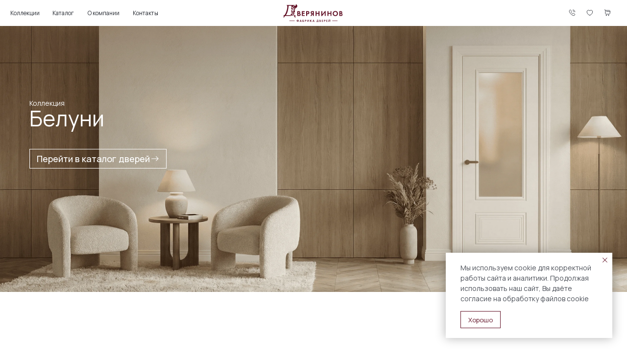

--- FILE ---
content_type: text/html; charset=UTF-8
request_url: https://xn--b1aaefp3abio4m.xn--p1ai/
body_size: 65691
content:
<!DOCTYPE html> <html lang="ru"> <head> <meta charset="utf-8" /> <meta http-equiv="Content-Type" content="text/html; charset=utf-8" /> <meta name="viewport" content="width=device-width, initial-scale=1.0" /> <!--metatextblock--> <title>Фабрика дверей «Дверянинов»</title> <meta name="description" content="Межкомнатные двери Эмаль от производителя | Премиум качество | Фабрика «Дверянинов»" /> <meta property="og:url" content="http://xn--b1aaefp3abio4m.xn--p1ai" /> <meta property="og:title" content="Фабрика дверей «Дверянинов»" /> <meta property="og:description" content="Межкомнатные двери Эмаль от производителя | Премиум качество | Фабрика «Дверянинов»" /> <meta property="og:type" content="website" /> <meta property="og:image" content="https://static.tildacdn.com/tild6637-6130-4530-b864-393337316235/__3.svg" /> <link rel="canonical" href="http://xn--b1aaefp3abio4m.xn--p1ai"> <!--/metatextblock--> <meta name="format-detection" content="telephone=no" /> <meta http-equiv="x-dns-prefetch-control" content="on"> <link rel="dns-prefetch" href="https://ws.tildacdn.com"> <link rel="dns-prefetch" href="https://static.tildacdn.com"> <link rel="icon" type="image/x-icon" sizes="32x32" href="https://static.tildacdn.com/tild3536-3939-4661-b166-333363626533/Favicon.svg" media="(prefers-color-scheme: light)"/> <link rel="icon" type="image/x-icon" sizes="32x32" href="https://static.tildacdn.com/tild3261-3866-4239-b939-646265363966/Favicon_Dveryaninov.svg" media="(prefers-color-scheme: dark)"/> <link rel="apple-touch-icon" type="image/png" href="https://static.tildacdn.com/tild3862-3436-4236-a265-376362333461/Favicon_app.png"> <link rel="icon" type="image/png" sizes="192x192" href="https://static.tildacdn.com/tild3862-3436-4236-a265-376362333461/Favicon_app.png"> <!-- Assets --> <script src="https://neo.tildacdn.com/js/tilda-fallback-1.0.min.js" async charset="utf-8"></script> <link rel="stylesheet" href="https://static.tildacdn.com/css/tilda-grid-3.0.min.css" type="text/css" media="all" onerror="this.loaderr='y';"/> <link rel="stylesheet" href="https://static.tildacdn.com/ws/project18581046/tilda-blocks-page97115766.min.css?t=1766042873" type="text/css" media="all" onerror="this.loaderr='y';" /> <link rel="preconnect" href="https://fonts.gstatic.com"> <link href="https://fonts.googleapis.com/css2?family=Manrope:wght@300;400;500;600;700&subset=latin,cyrillic" rel="stylesheet"> <link rel="stylesheet" href="https://static.tildacdn.com/css/tilda-animation-2.0.min.css" type="text/css" media="all" onerror="this.loaderr='y';" /> <link rel="stylesheet" href="https://static.tildacdn.com/css/tilda-quiz-form-1.1.min.css" type="text/css" media="all" onerror="this.loaderr='y';" /> <link rel="stylesheet" href="https://static.tildacdn.com/css/tilda-forms-1.0.min.css" type="text/css" media="all" onerror="this.loaderr='y';" /> <link rel="stylesheet" href="https://static.tildacdn.com/css/tilda-popup-1.1.min.css" type="text/css" media="print" onload="this.media='all';" onerror="this.loaderr='y';" /> <noscript><link rel="stylesheet" href="https://static.tildacdn.com/css/tilda-popup-1.1.min.css" type="text/css" media="all" /></noscript> <link rel="stylesheet" href="https://static.tildacdn.com/css/tilda-menu-widgeticons-1.0.min.css" type="text/css" media="all" onerror="this.loaderr='y';" /> <link rel="stylesheet" href="https://static.tildacdn.com/css/tilda-cart-1.0.min.css" type="text/css" media="all" onerror="this.loaderr='y';" /> <link rel="stylesheet" href="https://static.tildacdn.com/css/tilda-wishlist-1.0.min.css" type="text/css" media="all" onerror="this.loaderr='y';" /> <link rel="stylesheet" href="https://static.tildacdn.com/css/tilda-slds-1.4.min.css" type="text/css" media="print" onload="this.media='all';" onerror="this.loaderr='y';" /> <noscript><link rel="stylesheet" href="https://static.tildacdn.com/css/tilda-slds-1.4.min.css" type="text/css" media="all" /></noscript> <link rel="stylesheet" href="https://static.tildacdn.com/css/tilda-zero-gallery-1.0.min.css" type="text/css" media="all" onerror="this.loaderr='y';" /> <link rel="stylesheet" href="https://static.tildacdn.com/css/tilda-zoom-2.0.min.css" type="text/css" media="print" onload="this.media='all';" onerror="this.loaderr='y';" /> <noscript><link rel="stylesheet" href="https://static.tildacdn.com/css/tilda-zoom-2.0.min.css" type="text/css" media="all" /></noscript> <script nomodule src="https://static.tildacdn.com/js/tilda-polyfill-1.0.min.js" charset="utf-8"></script> <script type="text/javascript">function t_onReady(func) {if(document.readyState!='loading') {func();} else {document.addEventListener('DOMContentLoaded',func);}}
function t_onFuncLoad(funcName,okFunc,time) {if(typeof window[funcName]==='function') {okFunc();} else {setTimeout(function() {t_onFuncLoad(funcName,okFunc,time);},(time||100));}}function t_throttle(fn,threshhold,scope) {return function() {fn.apply(scope||this,arguments);};}function t396_initialScale(t){var e=document.getElementById("rec"+t);if(e){var i=e.querySelector(".t396__artboard");if(i){window.tn_scale_initial_window_width||(window.tn_scale_initial_window_width=document.documentElement.clientWidth);var a=window.tn_scale_initial_window_width,r=[],n,l=i.getAttribute("data-artboard-screens");if(l){l=l.split(",");for(var o=0;o<l.length;o++)r[o]=parseInt(l[o],10)}else r=[320,480,640,960,1200];for(var o=0;o<r.length;o++){var d=r[o];a>=d&&(n=d)}var _="edit"===window.allrecords.getAttribute("data-tilda-mode"),c="center"===t396_getFieldValue(i,"valign",n,r),s="grid"===t396_getFieldValue(i,"upscale",n,r),w=t396_getFieldValue(i,"height_vh",n,r),g=t396_getFieldValue(i,"height",n,r),u=!!window.opr&&!!window.opr.addons||!!window.opera||-1!==navigator.userAgent.indexOf(" OPR/");if(!_&&c&&!s&&!w&&g&&!u){var h=parseFloat((a/n).toFixed(3)),f=[i,i.querySelector(".t396__carrier"),i.querySelector(".t396__filter")],v=Math.floor(parseInt(g,10)*h)+"px",p;i.style.setProperty("--initial-scale-height",v);for(var o=0;o<f.length;o++)f[o].style.setProperty("height","var(--initial-scale-height)");t396_scaleInitial__getElementsToScale(i).forEach((function(t){t.style.zoom=h}))}}}}function t396_scaleInitial__getElementsToScale(t){return t?Array.prototype.slice.call(t.children).filter((function(t){return t&&(t.classList.contains("t396__elem")||t.classList.contains("t396__group"))})):[]}function t396_getFieldValue(t,e,i,a){var r,n=a[a.length-1];if(!(r=i===n?t.getAttribute("data-artboard-"+e):t.getAttribute("data-artboard-"+e+"-res-"+i)))for(var l=0;l<a.length;l++){var o=a[l];if(!(o<=i)&&(r=o===n?t.getAttribute("data-artboard-"+e):t.getAttribute("data-artboard-"+e+"-res-"+o)))break}return r}window.TN_SCALE_INITIAL_VER="1.0",window.tn_scale_initial_window_width=null;</script> <script src="https://static.tildacdn.com/js/jquery-1.10.2.min.js" charset="utf-8" onerror="this.loaderr='y';"></script> <script src="https://static.tildacdn.com/js/tilda-scripts-3.0.min.js" charset="utf-8" defer onerror="this.loaderr='y';"></script> <script src="https://static.tildacdn.com/ws/project18581046/tilda-blocks-page97115766.min.js?t=1766042873" charset="utf-8" async onerror="this.loaderr='y';"></script> <script src="https://static.tildacdn.com/js/tilda-lazyload-1.0.min.js" charset="utf-8" async onerror="this.loaderr='y';"></script> <script src="https://static.tildacdn.com/js/tilda-animation-2.0.min.js" charset="utf-8" async onerror="this.loaderr='y';"></script> <script src="https://static.tildacdn.com/js/tilda-zero-1.1.min.js" charset="utf-8" async onerror="this.loaderr='y';"></script> <script src="https://static.tildacdn.com/js/tilda-step-manager-1.0.min.js" charset="utf-8" async onerror="this.loaderr='y';"></script> <script src="https://static.tildacdn.com/js/tilda-quiz-form-1.0.min.js" charset="utf-8" async onerror="this.loaderr='y';"></script> <script src="https://static.tildacdn.com/js/tilda-forms-1.0.min.js" charset="utf-8" async onerror="this.loaderr='y';"></script> <script src="https://static.tildacdn.com/js/tilda-popup-1.0.min.js" charset="utf-8" async onerror="this.loaderr='y';"></script> <script src="https://static.tildacdn.com/js/tilda-menu-1.0.min.js" charset="utf-8" async onerror="this.loaderr='y';"></script> <script src="https://static.tildacdn.com/js/tilda-menu-widgeticons-1.0.min.js" charset="utf-8" async onerror="this.loaderr='y';"></script> <script src="https://static.tildacdn.com/js/tilda-cart-1.1.min.js" charset="utf-8" async onerror="this.loaderr='y';"></script> <script src="https://static.tildacdn.com/js/tilda-widget-positions-1.0.min.js" charset="utf-8" async onerror="this.loaderr='y';"></script> <script src="https://static.tildacdn.com/js/tilda-wishlist-1.0.min.js" charset="utf-8" async onerror="this.loaderr='y';"></script> <script src="https://static.tildacdn.com/js/tilda-slds-1.4.min.js" charset="utf-8" async onerror="this.loaderr='y';"></script> <script src="https://static.tildacdn.com/js/tilda-zero-gallery-1.0.min.js" charset="utf-8" async onerror="this.loaderr='y';"></script> <script src="https://static.tildacdn.com/js/hammer.min.js" charset="utf-8" async onerror="this.loaderr='y';"></script> <script src="https://static.tildacdn.com/js/tilda-zero-forms-1.0.min.js" charset="utf-8" async onerror="this.loaderr='y';"></script> <script src="https://static.tildacdn.com/js/tilda-animation-ext-1.0.min.js" charset="utf-8" async onerror="this.loaderr='y';"></script> <script src="https://static.tildacdn.com/js/tilda-animation-sbs-1.0.min.js" charset="utf-8" async onerror="this.loaderr='y';"></script> <script src="https://static.tildacdn.com/js/tilda-zoom-2.0.min.js" charset="utf-8" async onerror="this.loaderr='y';"></script> <script src="https://static.tildacdn.com/js/tilda-zero-scale-1.0.min.js" charset="utf-8" async onerror="this.loaderr='y';"></script> <script src="https://static.tildacdn.com/js/tilda-zero-fixed-1.0.min.js" charset="utf-8" async onerror="this.loaderr='y';"></script> <script src="https://static.tildacdn.com/js/tilda-skiplink-1.0.min.js" charset="utf-8" async onerror="this.loaderr='y';"></script> <script src="https://static.tildacdn.com/js/tilda-events-1.0.min.js" charset="utf-8" async onerror="this.loaderr='y';"></script> <!-- nominify begin --><!--NOLIM--><!--NLM193--><!--settings{"lightColorTheme":"#E3C491","darkColorTheme":"#611025"}settingsend--><!--ts1764884488741ts--> <script> (function() { document.querySelector('head').insertAdjacentHTML('beforeend', '<meta name="theme-color" media="(prefers-color-scheme: light)" content="#E3C491"><meta name="theme-color" media="(prefers-color-scheme: dark)" content="#611025">'); }()); </script> <!-- nominify end --><script type="text/javascript">window.dataLayer=window.dataLayer||[];</script> <script type="text/javascript">(function() {if((/bot|google|yandex|baidu|bing|msn|duckduckbot|teoma|slurp|crawler|spider|robot|crawling|facebook/i.test(navigator.userAgent))===false&&typeof(sessionStorage)!='undefined'&&sessionStorage.getItem('visited')!=='y'&&document.visibilityState){var style=document.createElement('style');style.type='text/css';style.innerHTML='@media screen and (min-width: 980px) {.t-records {opacity: 0;}.t-records_animated {-webkit-transition: opacity ease-in-out .2s;-moz-transition: opacity ease-in-out .2s;-o-transition: opacity ease-in-out .2s;transition: opacity ease-in-out .2s;}.t-records.t-records_visible {opacity: 1;}}';document.getElementsByTagName('head')[0].appendChild(style);function t_setvisRecs(){var alr=document.querySelectorAll('.t-records');Array.prototype.forEach.call(alr,function(el) {el.classList.add("t-records_animated");});setTimeout(function() {Array.prototype.forEach.call(alr,function(el) {el.classList.add("t-records_visible");});sessionStorage.setItem("visited","y");},400);}
document.addEventListener('DOMContentLoaded',t_setvisRecs);}})();</script></head> <body class="t-body" style="margin:0;"> <!--allrecords--> <div id="allrecords" class="t-records" data-hook="blocks-collection-content-node" data-tilda-project-id="18581046" data-tilda-page-id="97115766" data-tilda-formskey="c77748206e18fc4f6c7737f918581046" data-tilda-cookie="no" data-tilda-lazy="yes" data-tilda-project-lang="RU" data-tilda-root-zone="com" data-tilda-project-headcode="yes" data-tilda-project-country="RU"> <!--header--> <header id="t-header" class="t-records" data-hook="blocks-collection-content-node" data-tilda-project-id="18581046" data-tilda-page-id="100527256" data-tilda-formskey="c77748206e18fc4f6c7737f918581046" data-tilda-cookie="no" data-tilda-lazy="yes" data-tilda-project-lang="RU" data-tilda-root-zone="com" data-tilda-project-headcode="yes" data-tilda-project-country="RU"> <div id="rec1654594981" class="r t-rec" style=" " data-animationappear="off" data-record-type="360"> <!-- T360 --> <style>@media screen and (min-width:980px){.t-records{opacity:0;}.t-records_animated{-webkit-transition:opacity ease-in-out .5s;-moz-transition:opacity ease-in-out .5s;-o-transition:opacity ease-in-out .5s;transition:opacity ease-in-out .5s;}.t-records.t-records_visible,.t-records .t-records{opacity:1;}}</style> <script>t_onReady(function() {var allRecords=document.querySelector('.t-records');window.addEventListener('pageshow',function(event) {if(event.persisted) {allRecords.classList.add('t-records_visible');}});var rec=document.querySelector('#rec1654594981');if(!rec) return;rec.setAttribute('data-animationappear','off');rec.style.opacity='1';allRecords.classList.add('t-records_animated');setTimeout(function() {allRecords.classList.add('t-records_visible');},200);});</script> <script>t_onReady(function() {var selects='button:not(.t-submit):not(.t835__btn_next):not(.t835__btn_prev):not(.t835__btn_result):not(.t862__btn_next):not(.t862__btn_prev):not(.t862__btn_result):not(.t854__news-btn):not(.t862__btn_next),' +
'a:not([href*="#"]):not(.carousel-control):not(.t-carousel__control):not(.t807__btn_reply):not([href^="#price"]):not([href^="javascript"]):not([href^="mailto"]):not([href^="tel"]):not([href^="link_sub"]):not(.js-feed-btn-show-more):not(.t367__opener):not([href^="https://www.dropbox.com/"])';var elements=document.querySelectorAll(selects);Array.prototype.forEach.call(elements,function(element) {if(element.getAttribute('data-menu-submenu-hook')) return;element.addEventListener('click',function(event) {var goTo=this.getAttribute('href');if(goTo!==null&&!goTo.startsWith('#')) {var ctrl=event.ctrlKey;var cmd=event.metaKey&&navigator.platform.indexOf('Mac')!==-1;if(!ctrl&&!cmd) {var target=this.getAttribute('target');if(target!=='_blank') {event.preventDefault();var allRecords=document.querySelector('.t-records');if(allRecords) {allRecords.classList.remove('t-records_visible');}
setTimeout(function() {window.location=goTo;},500);}}}});});});</script> <style>.t360__bar{background-color:#030bff;}</style> <script>t_onReady(function() {var isSafari=/Safari/.test(navigator.userAgent)&&/Apple Computer/.test(navigator.vendor);if(!isSafari) {document.body.insertAdjacentHTML('beforeend','<div class="t360__progress"><div class="t360__bar"></div></div>');setTimeout(function() {var bar=document.querySelector('.t360__bar');if(bar) bar.classList.add('t360__barprogress');},10);}});function t360_onProgressLoad() {var bar=document.querySelector('.t360__bar');if(!bar) return;bar.classList.remove('t360__barprogress');bar.classList.add('t360__barprogressfinished');setTimeout(function() {bar.classList.add('t360__barprogresshidden');},20);setTimeout(function() {var progress=document.querySelector('.t360__progress');if(progress) progress.style.display='none';},500);};if(document.readyState==='complete') {setTimeout(t360_onProgressLoad,60);} else {window.addEventListener('load',t360_onProgressLoad);}</script> </div> <div id="rec1654595511" class="r t-rec" style=" " data-animationappear="off" data-record-type="602"> <!-- T602 --> <div class="t602"> <div class="t602__indicator" style="background:var(--uc-color-color-mjRD9o,#611025);height:2px;"></div> </div> <script>t_onReady(function() {t_onFuncLoad('t602_init',function() {t602_init('1654595511');});});</script> </div> <div id="rec1641066011" class="r t-rec" style=" " data-animationappear="off" data-record-type="396"> <!-- T396 --> <style>#rec1641066011 .t396__artboard {position:fixed;width:100%;left:0;top:0;z-index:990;}#rec1641066011 .t396__artboard {height:50px;overflow:visible;}#rec1641066011 .t396__filter {height:50px;}#rec1641066011 .t396__carrier{height:50px;background-position:center center;background-attachment:scroll;background-size:cover;background-repeat:no-repeat;}@media screen and (max-width:1199px) {#rec1641066011 .t396__artboard,#rec1641066011 .t396__filter,#rec1641066011 .t396__carrier {}#rec1641066011 .t396__filter {}#rec1641066011 .t396__carrier {background-attachment:scroll;}}@media screen and (max-width:959px) {#rec1641066011 .t396__artboard,#rec1641066011 .t396__filter,#rec1641066011 .t396__carrier {}#rec1641066011 .t396__filter {}#rec1641066011 .t396__carrier {background-attachment:scroll;}}@media screen and (max-width:639px) {#rec1641066011 .t396__artboard,#rec1641066011 .t396__filter,#rec1641066011 .t396__carrier {}#rec1641066011 .t396__filter {}#rec1641066011 .t396__carrier {background-attachment:scroll;}}@media screen and (max-width:479px) {#rec1641066011 .t396__artboard,#rec1641066011 .t396__filter,#rec1641066011 .t396__carrier {}#rec1641066011 .t396__filter {}#rec1641066011 .t396__carrier {background-attachment:scroll;}}#rec1641066011 .tn-elem[data-elem-id="1764842956497"] {z-index:3;top:0px;left:0px;width:100%;height:100%;}#rec1641066011 .tn-elem[data-elem-id="1764842956497"] .tn-atom {border-radius:0px 0px 0px 0px;background-color:#ffffff;background-position:center center;border-width:var(--t396-borderwidth,0);border-style:var(--t396-borderstyle,solid);border-color:var(--t396-bordercolor,transparent);box-shadow:0px 20px 150px 0px rgba(35,39,47,0.1);transition:background-color var(--t396-speedhover,0s) ease-in-out,color var(--t396-speedhover,0s) ease-in-out,border-color var(--t396-speedhover,0s) ease-in-out,box-shadow var(--t396-shadowshoverspeed,0.2s) ease-in-out;}@media screen and (max-width:1199px) {#rec1641066011 .tn-elem[data-elem-id="1764842956497"] {display:table;}}@media screen and (max-width:959px) {#rec1641066011 .tn-elem[data-elem-id="1764842956497"] {display:table;}}@media screen and (max-width:639px) {#rec1641066011 .tn-elem[data-elem-id="1764842956497"] {display:table;}}@media screen and (max-width:479px) {#rec1641066011 .tn-elem[data-elem-id="1764842956497"] {display:table;}}#rec1641066011 .tn-elem[data-elem-id="1761573512962"] {z-index:3;top:18px;left:calc(50% - 600px + 1156px);width:14px;height:auto;}#rec1641066011 .tn-elem[data-elem-id="1761573512962"] .tn-atom {border-radius:0px 0px 0px 0px;background-position:center center;border-width:var(--t396-borderwidth,0);border-style:var(--t396-borderstyle,solid);border-color:var(--t396-bordercolor,transparent);transition:background-color var(--t396-speedhover,0s) ease-in-out,color var(--t396-speedhover,0s) ease-in-out,border-color var(--t396-speedhover,0s) ease-in-out,box-shadow var(--t396-shadowshoverspeed,0.2s) ease-in-out;}#rec1641066011 .tn-elem[data-elem-id="1761573512962"] .tn-atom__img {border-radius:0px 0px 0px 0px;object-position:center center;}@media screen and (max-width:1199px) {#rec1641066011 .tn-elem[data-elem-id="1761573512962"] {display:table;left:calc(50% - 480px + 936px);height:auto;}}@media screen and (max-width:959px) {#rec1641066011 .tn-elem[data-elem-id="1761573512962"] {display:table;left:calc(50% - 320px + 616px);height:auto;}}@media screen and (max-width:639px) {#rec1641066011 .tn-elem[data-elem-id="1761573512962"] {display:table;left:calc(50% - 240px + 456px);height:auto;}}@media screen and (max-width:479px) {#rec1641066011 .tn-elem[data-elem-id="1761573512962"] {display:table;top:17px;left:calc(50% - 160px + 248px);width:18px;height:auto;}}#rec1641066011 .tn-elem[data-elem-id="1764747252614000001"] {z-index:3;top:8px;left:calc(50% - 600px + 543px);width:114px;height:auto;}#rec1641066011 .tn-elem[data-elem-id="1764747252614000001"] .tn-atom {border-radius:0px 0px 0px 0px;background-position:center center;border-width:var(--t396-borderwidth,0);border-style:var(--t396-borderstyle,solid);border-color:var(--t396-bordercolor,transparent);transition:background-color var(--t396-speedhover,0s) ease-in-out,color var(--t396-speedhover,0s) ease-in-out,border-color var(--t396-speedhover,0s) ease-in-out,box-shadow var(--t396-shadowshoverspeed,0.2s) ease-in-out;}#rec1641066011 .tn-elem[data-elem-id="1764747252614000001"] .tn-atom__img {border-radius:0px 0px 0px 0px;object-position:center center;}@media screen and (max-width:1199px) {#rec1641066011 .tn-elem[data-elem-id="1764747252614000001"] {display:table;left:calc(50% - 480px + 423px);height:auto;}}@media screen and (max-width:959px) {#rec1641066011 .tn-elem[data-elem-id="1764747252614000001"] {display:table;left:calc(50% - 320px + 263px);height:auto;}}@media screen and (max-width:639px) {#rec1641066011 .tn-elem[data-elem-id="1764747252614000001"] {display:table;left:calc(50% - 240px + 183px);height:auto;}}@media screen and (max-width:479px) {#rec1641066011 .tn-elem[data-elem-id="1764747252614000001"] {display:table;top:-191px;left:calc(50% - 160px + 747px);height:auto;}}#rec1641066011 .tn-elem[data-elem-id="1764746918618"] {z-index:3;top:18px;left:calc(50% - 600px + 1088px);width:14px;height:auto;}#rec1641066011 .tn-elem[data-elem-id="1764746918618"] .tn-atom {border-radius:0px 0px 0px 0px;background-position:center center;border-width:var(--t396-borderwidth,0);border-style:var(--t396-borderstyle,solid);border-color:var(--t396-bordercolor,transparent);transition:background-color var(--t396-speedhover,0s) ease-in-out,color var(--t396-speedhover,0s) ease-in-out,border-color var(--t396-speedhover,0s) ease-in-out,box-shadow var(--t396-shadowshoverspeed,0.2s) ease-in-out;}#rec1641066011 .tn-elem[data-elem-id="1764746918618"] .tn-atom__img {border-radius:0px 0px 0px 0px;object-position:center center;}@media screen and (max-width:1199px) {#rec1641066011 .tn-elem[data-elem-id="1764746918618"] {display:table;left:calc(50% - 480px + 868px);height:auto;}}@media screen and (max-width:959px) {#rec1641066011 .tn-elem[data-elem-id="1764746918618"] {display:table;left:calc(50% - 320px + 548px);height:auto;}}@media screen and (max-width:639px) {#rec1641066011 .tn-elem[data-elem-id="1764746918618"] {display:table;left:calc(50% - 240px + 388px);height:auto;}}@media screen and (max-width:479px) {#rec1641066011 .tn-elem[data-elem-id="1764746918618"] {display:table;top:17px;left:calc(50% - 160px + 180px);width:18px;height:auto;}}#rec1641066011 .tn-elem[data-elem-id="1764746918675"] {z-index:3;top:18px;left:calc(50% - 600px + 1122px);width:14px;height:auto;}#rec1641066011 .tn-elem[data-elem-id="1764746918675"] .tn-atom {border-radius:0px 0px 0px 0px;background-position:center center;border-width:var(--t396-borderwidth,0);border-style:var(--t396-borderstyle,solid);border-color:var(--t396-bordercolor,transparent);transition:background-color var(--t396-speedhover,0s) ease-in-out,color var(--t396-speedhover,0s) ease-in-out,border-color var(--t396-speedhover,0s) ease-in-out,box-shadow var(--t396-shadowshoverspeed,0.2s) ease-in-out;}#rec1641066011 .tn-elem[data-elem-id="1764746918675"] .tn-atom__img {border-radius:0px 0px 0px 0px;object-position:center center;}@media screen and (max-width:1199px) {#rec1641066011 .tn-elem[data-elem-id="1764746918675"] {display:table;left:calc(50% - 480px + 902px);height:auto;}}@media screen and (max-width:959px) {#rec1641066011 .tn-elem[data-elem-id="1764746918675"] {display:table;left:calc(50% - 320px + 582px);height:auto;}}@media screen and (max-width:639px) {#rec1641066011 .tn-elem[data-elem-id="1764746918675"] {display:table;left:calc(50% - 240px + 422px);height:auto;}}@media screen and (max-width:479px) {#rec1641066011 .tn-elem[data-elem-id="1764746918675"] {display:table;top:17px;left:calc(50% - 160px + 214px);width:18px;height:auto;}}#rec1641066011 .tn-elem[data-elem-id="1764746983992"]{color:var(--uc-color-color-HsHNYrZd,#23272f);text-align:center;z-index:3;top:14px;left:calc(50% - 600px + 254px);width:49px;height:22px;}#rec1641066011 .tn-elem[data-elem-id="1764746983992"] .tn-atom{color:var(--uc-color-color-HsHNYrZd,#23272f);font-size:11px;font-family:'Manrope',Arial,sans-serif;line-height:1.55;font-weight:400;border-radius:30px 30px 30px 30px;background-position:center center;border-width:var(--t396-borderwidth,0);border-style:var(--t396-borderstyle,solid);border-color:transparent;--t396-speedhover:0.2s;transition:background-color var(--t396-speedhover,0s) ease-in-out,color var(--t396-speedhover,0s) ease-in-out,border-color var(--t396-speedhover,0s) ease-in-out,box-shadow var(--t396-shadowshoverspeed,0.2s) ease-in-out;}#rec1641066011 .tn-elem[data-elem-id="1764746983992"] .tn-atom {position:relative;z-index:1;background-color:transparent;background-image:none;}#rec1641066011 .tn-elem[data-elem-id="1764746983992"] .tn-atom::before,#rec1641066011 .tn-elem[data-elem-id="1764746983992"] .tn-atom::after {--t396-borderoffset:calc(var(--t396-borderwidth,0px) * var(--t396-borderstyle-existed,1));content:'';position:absolute;width:calc(100% + 2 * var(--t396-borderoffset));height:calc(100% + 2 * var(--t396-borderoffset));left:calc(-1 * var(--t396-borderoffset));top:calc(-1 * var(--t396-borderoffset));box-sizing:border-box;background-origin:border-box;background-clip:border-box;pointer-events:none;border-radius:30px 30px 30px 30px;border-width:var(--t396-borderwidth,0);border-style:var(--t396-borderstyle,solid);transition:opacity var(--t396-speedhover,0s) ease-in-out;}#rec1641066011 .tn-elem[data-elem-id="1764746983992"] .tn-atom::before {z-index:-2;opacity:1;border-color:var(--t396-bordercolor,transparent);background-color:var(--t396-bgcolor-color,transparent);background-image:var(--t396-bgcolor-image,none);}#rec1641066011 .tn-elem[data-elem-id="1764746983992"] .tn-atom::after {z-index:-1;opacity:0;border-color:var(--t396-bordercolor-hover,var(--t396-bordercolor,transparent));background-color:var(--t396-bgcolor-hover-color,var(--t396-bgcolor-color,transparent));background-image:var(--t396-bgcolor-hover-image,var(--t396-bgcolor-image,none));}@media (hover),(min-width:0\0) {#rec1641066011 .tn-elem[data-elem-id="1764746983992"] .tn-atom:hover::after {opacity:1;}}#rec1641066011 .tn-elem[data-elem-id="1764746983992"] .tn-atom {-webkit-box-pack:center;-ms-flex-pack:center;justify-content:center;}#rec1641066011 .tn-elem[data-elem-id="1764746983992"] .tn-atom .tn-atom__button-content {column-gap:10px;}#rec1641066011 .tn-elem[data-elem-id="1764746983992"] .tn-atom .tn-atom__button-content {padding:0px 0px 0px 0px ;}@media (hover),(min-width:0\0) {#rec1641066011 .tn-elem[data-elem-id="1764746983992"] .tn-atom:hover {color:var(--uc-color-color-mjRD9o,#611025);}}@media screen and (max-width:1199px) {#rec1641066011 .tn-elem[data-elem-id="1764746983992"] {display:block;left:calc(50% - 480px + 265px);height:auto;}}@media screen and (max-width:959px) {#rec1641066011 .tn-elem[data-elem-id="1764746983992"] {display:block;top:-432px;left:calc(50% - 320px + 1016px);width:45px;height:auto;}#rec1641066011 .tn-elem[data-elem-id="1764746983992"] .tn-atom{font-size:10px;line-height:1;background-size:cover;}}@media screen and (max-width:639px) {#rec1641066011 .tn-elem[data-elem-id="1764746983992"] {display:block;height:auto;}}@media screen and (max-width:479px) {#rec1641066011 .tn-elem[data-elem-id="1764746983992"] {display:block;height:auto;}}#rec1641066011 .tn-elem[data-elem-id="1764747705676000004"]{color:var(--uc-color-color-HsHNYrZd,#23272f);text-align:center;z-index:3;top:14px;left:calc(50% - 600px + 166px);width:64px;height:22px;}#rec1641066011 .tn-elem[data-elem-id="1764747705676000004"] .tn-atom{color:var(--uc-color-color-HsHNYrZd,#23272f);font-size:11px;font-family:'Manrope',Arial,sans-serif;line-height:1.55;font-weight:400;border-radius:30px 30px 30px 30px;background-position:center center;border-width:var(--t396-borderwidth,0);border-style:var(--t396-borderstyle,solid);border-color:transparent;--t396-speedhover:0.2s;transition:background-color var(--t396-speedhover,0s) ease-in-out,color var(--t396-speedhover,0s) ease-in-out,border-color var(--t396-speedhover,0s) ease-in-out,box-shadow var(--t396-shadowshoverspeed,0.2s) ease-in-out;}#rec1641066011 .tn-elem[data-elem-id="1764747705676000004"] .tn-atom {position:relative;z-index:1;background-color:transparent;background-image:none;}#rec1641066011 .tn-elem[data-elem-id="1764747705676000004"] .tn-atom::before,#rec1641066011 .tn-elem[data-elem-id="1764747705676000004"] .tn-atom::after {--t396-borderoffset:calc(var(--t396-borderwidth,0px) * var(--t396-borderstyle-existed,1));content:'';position:absolute;width:calc(100% + 2 * var(--t396-borderoffset));height:calc(100% + 2 * var(--t396-borderoffset));left:calc(-1 * var(--t396-borderoffset));top:calc(-1 * var(--t396-borderoffset));box-sizing:border-box;background-origin:border-box;background-clip:border-box;pointer-events:none;border-radius:30px 30px 30px 30px;border-width:var(--t396-borderwidth,0);border-style:var(--t396-borderstyle,solid);transition:opacity var(--t396-speedhover,0s) ease-in-out;}#rec1641066011 .tn-elem[data-elem-id="1764747705676000004"] .tn-atom::before {z-index:-2;opacity:1;border-color:var(--t396-bordercolor,transparent);background-color:var(--t396-bgcolor-color,transparent);background-image:var(--t396-bgcolor-image,none);}#rec1641066011 .tn-elem[data-elem-id="1764747705676000004"] .tn-atom::after {z-index:-1;opacity:0;border-color:var(--t396-bordercolor-hover,var(--t396-bordercolor,transparent));background-color:var(--t396-bgcolor-hover-color,var(--t396-bgcolor-color,transparent));background-image:var(--t396-bgcolor-hover-image,var(--t396-bgcolor-image,none));}@media (hover),(min-width:0\0) {#rec1641066011 .tn-elem[data-elem-id="1764747705676000004"] .tn-atom:hover::after {opacity:1;}}#rec1641066011 .tn-elem[data-elem-id="1764747705676000004"] .tn-atom {-webkit-box-pack:center;-ms-flex-pack:center;justify-content:center;}#rec1641066011 .tn-elem[data-elem-id="1764747705676000004"] .tn-atom .tn-atom__button-content {column-gap:10px;}#rec1641066011 .tn-elem[data-elem-id="1764747705676000004"] .tn-atom .tn-atom__button-content {padding:0px 0px 0px 0px ;}@media (hover),(min-width:0\0) {#rec1641066011 .tn-elem[data-elem-id="1764747705676000004"] .tn-atom:hover {color:var(--uc-color-color-mjRD9o,#611025);}}@media screen and (max-width:1199px) {#rec1641066011 .tn-elem[data-elem-id="1764747705676000004"] {display:block;left:calc(50% - 480px + 166px);height:auto;}}@media screen and (max-width:959px) {#rec1641066011 .tn-elem[data-elem-id="1764747705676000004"] {display:block;top:-432px;left:calc(50% - 320px + 936px);width:60px;height:auto;}#rec1641066011 .tn-elem[data-elem-id="1764747705676000004"] .tn-atom{font-size:10px;line-height:1;background-size:cover;}}@media screen and (max-width:639px) {#rec1641066011 .tn-elem[data-elem-id="1764747705676000004"] {display:block;height:auto;}}@media screen and (max-width:479px) {#rec1641066011 .tn-elem[data-elem-id="1764747705676000004"] {display:block;height:auto;}}#rec1641066011 .tn-elem[data-elem-id="1764747658687000003"]{color:var(--uc-color-color-HsHNYrZd,#23272f);text-align:center;z-index:3;top:14px;left:calc(50% - 600px + 100px);width:42px;height:22px;}#rec1641066011 .tn-elem[data-elem-id="1764747658687000003"] .tn-atom{color:var(--uc-color-color-HsHNYrZd,#23272f);font-size:11px;font-family:'Manrope',Arial,sans-serif;line-height:1.55;font-weight:400;border-radius:30px 30px 30px 30px;background-position:center center;border-width:var(--t396-borderwidth,0);border-style:var(--t396-borderstyle,solid);border-color:transparent;--t396-speedhover:0.2s;transition:background-color var(--t396-speedhover,0s) ease-in-out,color var(--t396-speedhover,0s) ease-in-out,border-color var(--t396-speedhover,0s) ease-in-out,box-shadow var(--t396-shadowshoverspeed,0.2s) ease-in-out;}#rec1641066011 .tn-elem[data-elem-id="1764747658687000003"] .tn-atom {position:relative;z-index:1;background-color:transparent;background-image:none;}#rec1641066011 .tn-elem[data-elem-id="1764747658687000003"] .tn-atom::before,#rec1641066011 .tn-elem[data-elem-id="1764747658687000003"] .tn-atom::after {--t396-borderoffset:calc(var(--t396-borderwidth,0px) * var(--t396-borderstyle-existed,1));content:'';position:absolute;width:calc(100% + 2 * var(--t396-borderoffset));height:calc(100% + 2 * var(--t396-borderoffset));left:calc(-1 * var(--t396-borderoffset));top:calc(-1 * var(--t396-borderoffset));box-sizing:border-box;background-origin:border-box;background-clip:border-box;pointer-events:none;border-radius:30px 30px 30px 30px;border-width:var(--t396-borderwidth,0);border-style:var(--t396-borderstyle,solid);transition:opacity var(--t396-speedhover,0s) ease-in-out;}#rec1641066011 .tn-elem[data-elem-id="1764747658687000003"] .tn-atom::before {z-index:-2;opacity:1;border-color:var(--t396-bordercolor,transparent);background-color:var(--t396-bgcolor-color,transparent);background-image:var(--t396-bgcolor-image,none);}#rec1641066011 .tn-elem[data-elem-id="1764747658687000003"] .tn-atom::after {z-index:-1;opacity:0;border-color:var(--t396-bordercolor-hover,var(--t396-bordercolor,transparent));background-color:var(--t396-bgcolor-hover-color,var(--t396-bgcolor-color,transparent));background-image:var(--t396-bgcolor-hover-image,var(--t396-bgcolor-image,none));}@media (hover),(min-width:0\0) {#rec1641066011 .tn-elem[data-elem-id="1764747658687000003"] .tn-atom:hover::after {opacity:1;}}#rec1641066011 .tn-elem[data-elem-id="1764747658687000003"] .tn-atom {-webkit-box-pack:center;-ms-flex-pack:center;justify-content:center;}#rec1641066011 .tn-elem[data-elem-id="1764747658687000003"] .tn-atom .tn-atom__button-content {column-gap:10px;}#rec1641066011 .tn-elem[data-elem-id="1764747658687000003"] .tn-atom .tn-atom__button-content {padding:0px 0px 0px 0px ;}@media (hover),(min-width:0\0) {#rec1641066011 .tn-elem[data-elem-id="1764747658687000003"] .tn-atom:hover {color:var(--uc-color-color-mjRD9o,#611025);}}@media screen and (max-width:1199px) {#rec1641066011 .tn-elem[data-elem-id="1764747658687000003"] {display:block;left:calc(50% - 480px + 96px);height:auto;}}@media screen and (max-width:959px) {#rec1641066011 .tn-elem[data-elem-id="1764747658687000003"] {display:block;top:-432px;left:calc(50% - 320px + 878px);width:38px;height:auto;}#rec1641066011 .tn-elem[data-elem-id="1764747658687000003"] .tn-atom{font-size:10px;line-height:1;background-size:cover;}}@media screen and (max-width:639px) {#rec1641066011 .tn-elem[data-elem-id="1764747658687000003"] {display:block;height:auto;}}@media screen and (max-width:479px) {#rec1641066011 .tn-elem[data-elem-id="1764747658687000003"] {display:block;height:auto;}}#rec1641066011 .tn-elem[data-elem-id="1764747587664000002"]{color:var(--uc-color-color-HsHNYrZd,#23272f);text-align:center;z-index:3;top:14px;left:calc(50% - 600px + 20px);width:56px;height:22px;}#rec1641066011 .tn-elem[data-elem-id="1764747587664000002"] .tn-atom{color:var(--uc-color-color-HsHNYrZd,#23272f);font-size:11px;font-family:'Manrope',Arial,sans-serif;line-height:1.55;font-weight:400;border-radius:30px 30px 30px 30px;background-position:center center;border-width:var(--t396-borderwidth,0);border-style:var(--t396-borderstyle,solid);border-color:transparent;--t396-speedhover:0.2s;transition:background-color var(--t396-speedhover,0s) ease-in-out,color var(--t396-speedhover,0s) ease-in-out,border-color var(--t396-speedhover,0s) ease-in-out,box-shadow var(--t396-shadowshoverspeed,0.2s) ease-in-out;}#rec1641066011 .tn-elem[data-elem-id="1764747587664000002"] .tn-atom {position:relative;z-index:1;background-color:transparent;background-image:none;}#rec1641066011 .tn-elem[data-elem-id="1764747587664000002"] .tn-atom::before,#rec1641066011 .tn-elem[data-elem-id="1764747587664000002"] .tn-atom::after {--t396-borderoffset:calc(var(--t396-borderwidth,0px) * var(--t396-borderstyle-existed,1));content:'';position:absolute;width:calc(100% + 2 * var(--t396-borderoffset));height:calc(100% + 2 * var(--t396-borderoffset));left:calc(-1 * var(--t396-borderoffset));top:calc(-1 * var(--t396-borderoffset));box-sizing:border-box;background-origin:border-box;background-clip:border-box;pointer-events:none;border-radius:30px 30px 30px 30px;border-width:var(--t396-borderwidth,0);border-style:var(--t396-borderstyle,solid);transition:opacity var(--t396-speedhover,0s) ease-in-out;}#rec1641066011 .tn-elem[data-elem-id="1764747587664000002"] .tn-atom::before {z-index:-2;opacity:1;border-color:var(--t396-bordercolor,transparent);background-color:var(--t396-bgcolor-color,transparent);background-image:var(--t396-bgcolor-image,none);}#rec1641066011 .tn-elem[data-elem-id="1764747587664000002"] .tn-atom::after {z-index:-1;opacity:0;border-color:var(--t396-bordercolor-hover,var(--t396-bordercolor,transparent));background-color:var(--t396-bgcolor-hover-color,var(--t396-bgcolor-color,transparent));background-image:var(--t396-bgcolor-hover-image,var(--t396-bgcolor-image,none));}@media (hover),(min-width:0\0) {#rec1641066011 .tn-elem[data-elem-id="1764747587664000002"] .tn-atom:hover::after {opacity:1;}}#rec1641066011 .tn-elem[data-elem-id="1764747587664000002"] .tn-atom {-webkit-box-pack:center;-ms-flex-pack:center;justify-content:center;}#rec1641066011 .tn-elem[data-elem-id="1764747587664000002"] .tn-atom .tn-atom__button-content {column-gap:10px;}#rec1641066011 .tn-elem[data-elem-id="1764747587664000002"] .tn-atom .tn-atom__button-content {padding:0px 0px 0px 0px ;}@media (hover),(min-width:0\0) {#rec1641066011 .tn-elem[data-elem-id="1764747587664000002"] .tn-atom:hover {color:var(--uc-color-color-mjRD9o,#611025);}}@media screen and (max-width:1199px) {#rec1641066011 .tn-elem[data-elem-id="1764747587664000002"] {display:block;left:calc(50% - 480px + 10px);height:auto;}}@media screen and (max-width:959px) {#rec1641066011 .tn-elem[data-elem-id="1764747587664000002"] {display:block;top:-432px;left:calc(50% - 320px + 807px);width:51px;height:auto;}#rec1641066011 .tn-elem[data-elem-id="1764747587664000002"] .tn-atom{font-size:10px;line-height:1;background-size:cover;}}@media screen and (max-width:639px) {#rec1641066011 .tn-elem[data-elem-id="1764747587664000002"] {display:block;height:auto;}}@media screen and (max-width:479px) {#rec1641066011 .tn-elem[data-elem-id="1764747587664000002"] {display:block;height:auto;}}#rec1641066011 .tn-elem[data-elem-id="1764748067480"] {z-index:3;top:-298px;left:calc(50% - 600px + 1503px);width:24px;height:auto;}#rec1641066011 .tn-elem[data-elem-id="1764748067480"] .tn-atom {border-radius:0px 0px 0px 0px;background-position:center center;border-width:var(--t396-borderwidth,0);border-style:var(--t396-borderstyle,solid);border-color:var(--t396-bordercolor,transparent);transition:background-color var(--t396-speedhover,0s) ease-in-out,color var(--t396-speedhover,0s) ease-in-out,border-color var(--t396-speedhover,0s) ease-in-out,box-shadow var(--t396-shadowshoverspeed,0.2s) ease-in-out;}#rec1641066011 .tn-elem[data-elem-id="1764748067480"] .tn-atom__img {border-radius:0px 0px 0px 0px;object-position:center center;}@media screen and (max-width:1199px) {#rec1641066011 .tn-elem[data-elem-id="1764748067480"] {display:table;height:auto;}}@media screen and (max-width:959px) {#rec1641066011 .tn-elem[data-elem-id="1764748067480"] {display:table;height:auto;}}@media screen and (max-width:639px) {#rec1641066011 .tn-elem[data-elem-id="1764748067480"] {display:table;height:auto;}}@media screen and (max-width:479px) {#rec1641066011 .tn-elem[data-elem-id="1764748067480"] {display:table;top:17px;left:calc(50% - 160px + 282px);width:18px;height:auto;}}#rec1641066011 .tn-elem[data-elem-id="1764748931551"] {z-index:3;top:-858px;left:calc(50% - 600px + 1203px);width:92px;height:auto;}#rec1641066011 .tn-elem[data-elem-id="1764748931551"] .tn-atom {border-radius:0px 0px 0px 0px;background-position:center center;border-width:var(--t396-borderwidth,0);border-style:var(--t396-borderstyle,solid);border-color:var(--t396-bordercolor,transparent);transition:background-color var(--t396-speedhover,0s) ease-in-out,color var(--t396-speedhover,0s) ease-in-out,border-color var(--t396-speedhover,0s) ease-in-out,box-shadow var(--t396-shadowshoverspeed,0.2s) ease-in-out;}#rec1641066011 .tn-elem[data-elem-id="1764748931551"] .tn-atom__img {border-radius:0px 0px 0px 0px;object-position:center center;}@media screen and (max-width:1199px) {#rec1641066011 .tn-elem[data-elem-id="1764748931551"] {display:table;height:auto;}}@media screen and (max-width:959px) {#rec1641066011 .tn-elem[data-elem-id="1764748931551"] {display:table;height:auto;}}@media screen and (max-width:639px) {#rec1641066011 .tn-elem[data-elem-id="1764748931551"] {display:table;height:auto;}}@media screen and (max-width:479px) {#rec1641066011 .tn-elem[data-elem-id="1764748931551"] {display:table;top:12px;left:calc(50% - 160px + 20px);width:115px;height:auto;}}</style> <div class='t396'> <div class="t396__artboard" data-artboard-recid="1641066011" data-artboard-screens="320,480,640,960,1200" data-artboard-height="50" data-artboard-valign="center" data-artboard-upscale="window" data-artboard-ovrflw="visible" data-artboard-pos="fixed" data-artboard-fixed-need-js="y"> <div class="t396__carrier" data-artboard-recid="1641066011"></div> <div class="t396__filter" data-artboard-recid="1641066011"></div> <div class='t396__elem tn-elem tn-elem__16410660111764842956497' data-elem-id='1764842956497' data-elem-type='shape' data-field-top-value="0" data-field-left-value="0" data-field-height-value="100" data-field-width-value="100" data-field-axisy-value="top" data-field-axisx-value="left" data-field-container-value="window" data-field-topunits-value="px" data-field-leftunits-value="px" data-field-heightunits-value="%" data-field-widthunits-value="%"> <div class='tn-atom'> </div> </div> <div class='t396__elem tn-elem tn-elem__16410660111761573512962' data-elem-id='1761573512962' data-elem-type='image' data-field-top-value="18" data-field-left-value="1156" data-field-height-value="14" data-field-width-value="14" data-field-axisy-value="top" data-field-axisx-value="left" data-field-container-value="grid" data-field-topunits-value="px" data-field-leftunits-value="px" data-field-heightunits-value="px" data-field-widthunits-value="px" data-field-filewidth-value="24" data-field-fileheight-value="24" data-field-widthmode-value="fixed" data-field-heightmode-value="hug" data-field-top-res-320-value="17" data-field-left-res-320-value="248" data-field-height-res-320-value="18" data-field-width-res-320-value="18" data-field-widthmode-res-320-value="fixed" data-field-left-res-480-value="456" data-field-height-res-480-value="14" data-field-left-res-640-value="616" data-field-height-res-640-value="14" data-field-left-res-960-value="936" data-field-height-res-960-value="14"> <a class='tn-atom' href="#opencart"> <img class='tn-atom__img t-img' data-original='https://static.tildacdn.com/tild3938-6433-4630-b763-343661366330/shopping-cart.svg'
src='https://static.tildacdn.com/tild3938-6433-4630-b763-343661366330/shopping-cart.svg'
alt='' imgfield='tn_img_1761573512962'
/> </a> </div> <div class='t396__elem tn-elem tn-elem__16410660111764747252614000001' data-elem-id='1764747252614000001' data-elem-type='image' data-field-top-value="8" data-field-left-value="543" data-field-height-value="35" data-field-width-value="114" data-field-axisy-value="top" data-field-axisx-value="left" data-field-container-value="grid" data-field-topunits-value="px" data-field-leftunits-value="px" data-field-heightunits-value="px" data-field-widthunits-value="px" data-field-filewidth-value="482" data-field-fileheight-value="147" data-field-heightmode-value="hug" data-field-top-res-320-value="-191" data-field-left-res-320-value="747" data-field-height-res-320-value="35" data-field-left-res-480-value="183" data-field-height-res-480-value="35" data-field-left-res-640-value="263" data-field-height-res-640-value="35" data-field-left-res-960-value="423" data-field-height-res-960-value="35"> <a class='tn-atom' href="/"> <img class='tn-atom__img t-img' data-original='https://static.tildacdn.com/tild6663-3633-4665-b834-616539653063/__.svg'
src='https://static.tildacdn.com/tild6663-3633-4665-b834-616539653063/__.svg'
alt='' imgfield='tn_img_1764747252614000001'
/> </a> </div> <div class='t396__elem tn-elem tn-elem__16410660111764746918618' data-elem-id='1764746918618' data-elem-type='image' data-field-top-value="18" data-field-left-value="1088" data-field-height-value="14" data-field-width-value="14" data-field-axisy-value="top" data-field-axisx-value="left" data-field-container-value="grid" data-field-topunits-value="px" data-field-leftunits-value="px" data-field-heightunits-value="px" data-field-widthunits-value="px" data-field-filewidth-value="24" data-field-fileheight-value="24" data-field-widthmode-value="fixed" data-field-heightmode-value="hug" data-field-top-res-320-value="17" data-field-left-res-320-value="180" data-field-height-res-320-value="18" data-field-width-res-320-value="18" data-field-widthmode-res-320-value="fixed" data-field-left-res-480-value="388" data-field-height-res-480-value="14" data-field-left-res-640-value="548" data-field-height-res-640-value="14" data-field-left-res-960-value="868" data-field-height-res-960-value="14"> <a class='tn-atom' href="#popup:headcallback"> <img class='tn-atom__img t-img' data-original='https://static.tildacdn.com/tild3534-6465-4230-b165-313364303362/06vuesax.svg'
src='https://static.tildacdn.com/tild3534-6465-4230-b165-313364303362/06vuesax.svg'
alt='' imgfield='tn_img_1764746918618'
/> </a> </div> <div class='t396__elem tn-elem tn-elem__16410660111764746918675' data-elem-id='1764746918675' data-elem-type='image' data-field-top-value="18" data-field-left-value="1122" data-field-height-value="14" data-field-width-value="14" data-field-axisy-value="top" data-field-axisx-value="left" data-field-container-value="grid" data-field-topunits-value="px" data-field-leftunits-value="px" data-field-heightunits-value="px" data-field-widthunits-value="px" data-field-filewidth-value="24" data-field-fileheight-value="24" data-field-widthmode-value="fixed" data-field-heightmode-value="hug" data-field-top-res-320-value="17" data-field-left-res-320-value="214" data-field-height-res-320-value="18" data-field-width-res-320-value="18" data-field-widthmode-res-320-value="fixed" data-field-left-res-480-value="422" data-field-height-res-480-value="14" data-field-left-res-640-value="582" data-field-height-res-640-value="14" data-field-left-res-960-value="902" data-field-height-res-960-value="14"> <a class='tn-atom' href="#showfavorites"> <img class='tn-atom__img t-img' data-original='https://static.tildacdn.com/tild3231-3664-4731-b562-313736373663/heart.svg'
src='https://static.tildacdn.com/tild3231-3664-4731-b562-313736373663/heart.svg'
alt='' imgfield='tn_img_1764746918675'
/> </a> </div> <div class='t396__elem tn-elem tn-elem__16410660111764746983992' data-elem-id='1764746983992' data-elem-type='button' data-field-top-value="14" data-field-left-value="254" data-field-height-value="22" data-field-width-value="49" data-field-axisy-value="top" data-field-axisx-value="left" data-field-container-value="grid" data-field-topunits-value="px" data-field-leftunits-value="px" data-field-heightunits-value="px" data-field-widthunits-value="px" data-field-textfit-value="fixedsize" data-field-widthmode-value="fixed" data-field-fontsize-value="11" data-field-top-res-640-value="-432" data-field-left-res-640-value="1016" data-field-height-res-640-value="10" data-field-width-res-640-value="45" data-field-widthmode-res-640-value="fixed" data-field-fontsize-res-640-value="10" data-field-left-res-960-value="265"> <a class='tn-atom' href="/contacts"> <div class='tn-atom__button-content'> <span class="tn-atom__button-text">Контакты</span> </div> </a> </div> <div class='t396__elem tn-elem tn-elem__16410660111764747705676000004' data-elem-id='1764747705676000004' data-elem-type='button' data-field-top-value="14" data-field-left-value="166" data-field-height-value="22" data-field-width-value="64" data-field-axisy-value="top" data-field-axisx-value="left" data-field-container-value="grid" data-field-topunits-value="px" data-field-leftunits-value="px" data-field-heightunits-value="px" data-field-widthunits-value="px" data-field-textfit-value="fixedsize" data-field-widthmode-value="fixed" data-field-fontsize-value="11" data-field-top-res-640-value="-432" data-field-left-res-640-value="936" data-field-height-res-640-value="10" data-field-width-res-640-value="60" data-field-widthmode-res-640-value="fixed" data-field-fontsize-res-640-value="10" data-field-left-res-960-value="166"> <a class='tn-atom' href="/about"> <div class='tn-atom__button-content'> <span class="tn-atom__button-text">О компании</span> </div> </a> </div> <div class='t396__elem tn-elem tn-elem__16410660111764747658687000003' data-elem-id='1764747658687000003' data-elem-type='button' data-field-top-value="14" data-field-left-value="100" data-field-height-value="22" data-field-width-value="42" data-field-axisy-value="top" data-field-axisx-value="left" data-field-container-value="grid" data-field-topunits-value="px" data-field-leftunits-value="px" data-field-heightunits-value="px" data-field-widthunits-value="px" data-field-textfit-value="fixedsize" data-field-widthmode-value="fixed" data-field-fontsize-value="11" data-field-top-res-640-value="-432" data-field-left-res-640-value="878" data-field-height-res-640-value="10" data-field-width-res-640-value="38" data-field-widthmode-res-640-value="fixed" data-field-fontsize-res-640-value="10" data-field-left-res-960-value="96"> <a class='tn-atom' href="/catalog"> <div class='tn-atom__button-content'> <span class="tn-atom__button-text">Каталог</span> </div> </a> </div> <div class='t396__elem tn-elem tn-elem__16410660111764747587664000002' data-elem-id='1764747587664000002' data-elem-type='button' data-field-top-value="14" data-field-left-value="20" data-field-height-value="22" data-field-width-value="56" data-field-axisy-value="top" data-field-axisx-value="left" data-field-container-value="grid" data-field-topunits-value="px" data-field-leftunits-value="px" data-field-heightunits-value="px" data-field-widthunits-value="px" data-field-textfit-value="fixedsize" data-field-widthmode-value="fixed" data-field-fontsize-value="11" data-field-top-res-640-value="-432" data-field-left-res-640-value="807" data-field-height-res-640-value="10" data-field-width-res-640-value="51" data-field-widthmode-res-640-value="fixed" data-field-fontsize-res-640-value="10" data-field-left-res-960-value="10"> <a class='tn-atom' href="/collections"> <div class='tn-atom__button-content'> <span class="tn-atom__button-text">Коллекции</span> </div> </a> </div> <div class='t396__elem tn-elem tn-elem__16410660111764748067480' data-elem-id='1764748067480' data-elem-type='image' data-field-top-value="-298" data-field-left-value="1503" data-field-height-value="24" data-field-width-value="24" data-field-axisy-value="top" data-field-axisx-value="left" data-field-container-value="grid" data-field-topunits-value="px" data-field-leftunits-value="px" data-field-heightunits-value="px" data-field-widthunits-value="px" data-field-filewidth-value="24" data-field-fileheight-value="24" data-field-heightmode-value="hug" data-field-top-res-320-value="17" data-field-left-res-320-value="282" data-field-height-res-320-value="18" data-field-width-res-320-value="18" data-field-widthmode-res-320-value="fixed" data-field-height-res-480-value="24" data-field-height-res-640-value="24" data-field-height-res-960-value="24"> <a class='tn-atom' href="#menuopen"> <img class='tn-atom__img t-img' data-original='https://static.tildacdn.com/tild6263-3535-4663-b937-633337656230/menu.svg'
src='https://static.tildacdn.com/tild6263-3535-4663-b937-633337656230/menu.svg'
alt='' imgfield='tn_img_1764748067480'
/> </a> </div> <div class='t396__elem tn-elem tn-elem__16410660111764748931551' data-elem-id='1764748931551' data-elem-type='image' data-field-top-value="-858" data-field-left-value="1203" data-field-height-value="21" data-field-width-value="92" data-field-axisy-value="top" data-field-axisx-value="left" data-field-container-value="grid" data-field-topunits-value="px" data-field-leftunits-value="px" data-field-heightunits-value="px" data-field-widthunits-value="px" data-field-filewidth-value="482" data-field-fileheight-value="110" data-field-heightmode-value="hug" data-field-top-res-320-value="12" data-field-left-res-320-value="20" data-field-height-res-320-value="26" data-field-width-res-320-value="115" data-field-height-res-480-value="21" data-field-height-res-640-value="21" data-field-height-res-960-value="21"> <a class='tn-atom' href="/"> <img class='tn-atom__img t-img' data-original='https://static.tildacdn.com/tild6235-6234-4231-b462-313833383336/_3_4.svg'
src='https://static.tildacdn.com/tild6235-6234-4231-b462-313833383336/_3_4.svg'
alt='' imgfield='tn_img_1764748931551'
/> </a> </div> </div> </div> <script>t_onFuncLoad('t396_initialScale',function() {t396_initialScale('1641066011');});t_onReady(function() {t_onFuncLoad('t396_init',function() {t396_init('1641066011');});});</script> <!-- /T396 --> </div> <div id="rec1652717451" class="r t-rec" style=" " data-animationappear="off" data-record-type="396"> <!-- T396 --> <style>#rec1652717451 .t396__artboard {height:50px;background-color:#ffffff;}#rec1652717451 .t396__filter {height:50px;}#rec1652717451 .t396__carrier{height:50px;background-position:center center;background-attachment:scroll;background-size:cover;background-repeat:no-repeat;}@media screen and (max-width:1199px) {#rec1652717451 .t396__artboard,#rec1652717451 .t396__filter,#rec1652717451 .t396__carrier {}#rec1652717451 .t396__filter {}#rec1652717451 .t396__carrier {background-attachment:scroll;}}@media screen and (max-width:959px) {#rec1652717451 .t396__artboard,#rec1652717451 .t396__filter,#rec1652717451 .t396__carrier {}#rec1652717451 .t396__filter {}#rec1652717451 .t396__carrier {background-attachment:scroll;}}@media screen and (max-width:639px) {#rec1652717451 .t396__artboard,#rec1652717451 .t396__filter,#rec1652717451 .t396__carrier {}#rec1652717451 .t396__filter {}#rec1652717451 .t396__carrier {background-attachment:scroll;}}@media screen and (max-width:479px) {#rec1652717451 .t396__artboard,#rec1652717451 .t396__filter,#rec1652717451 .t396__carrier {}#rec1652717451 .t396__filter {}#rec1652717451 .t396__carrier {background-attachment:scroll;}}#rec1652717451 .tn-elem[data-elem-id="1764854297151"] {z-index:3;top:0px;left:calc(50% - 600px + 20px);width:100px;height:50px;}#rec1652717451 .tn-elem[data-elem-id="1764854297151"] .tn-atom {border-radius:0px 0px 0px 0px;background-color:#ffffff;background-position:center center;border-width:var(--t396-borderwidth,0);border-style:var(--t396-borderstyle,solid);border-color:var(--t396-bordercolor,transparent);transition:background-color var(--t396-speedhover,0s) ease-in-out,color var(--t396-speedhover,0s) ease-in-out,border-color var(--t396-speedhover,0s) ease-in-out,box-shadow var(--t396-shadowshoverspeed,0.2s) ease-in-out;}@media screen and (max-width:1199px) {#rec1652717451 .tn-elem[data-elem-id="1764854297151"] {display:table;}}@media screen and (max-width:959px) {#rec1652717451 .tn-elem[data-elem-id="1764854297151"] {display:table;}}@media screen and (max-width:639px) {#rec1652717451 .tn-elem[data-elem-id="1764854297151"] {display:table;}}@media screen and (max-width:479px) {#rec1652717451 .tn-elem[data-elem-id="1764854297151"] {display:table;}}</style> <div class='t396'> <div class="t396__artboard" data-artboard-recid="1652717451" data-artboard-screens="320,480,640,960,1200" data-artboard-height="50" data-artboard-valign="center" data-artboard-upscale="window"> <div class="t396__carrier" data-artboard-recid="1652717451"></div> <div class="t396__filter" data-artboard-recid="1652717451"></div> <div class='t396__elem tn-elem tn-elem__16527174511764854297151' data-elem-id='1764854297151' data-elem-type='shape' data-field-top-value="0" data-field-left-value="20" data-field-height-value="50" data-field-width-value="100" data-field-axisy-value="top" data-field-axisx-value="left" data-field-container-value="grid" data-field-topunits-value="px" data-field-leftunits-value="px" data-field-heightunits-value="px" data-field-widthunits-value="px"> <div class='tn-atom'> </div> </div> </div> </div> <script>t_onFuncLoad('t396_initialScale',function() {t396_initialScale('1652717451');});t_onReady(function() {t_onFuncLoad('t396_init',function() {t396_init('1652717451');});});</script> <!-- /T396 --> </div> <div id="rec1642176411" class="r t-rec t-rec_pt_0 t-rec_pb_0" style="padding-top:0px;padding-bottom:0px; " data-animationappear="off" data-record-type="450"> <!-- t450 --> <div id="nav1642176411marker"></div> <div class="t450__overlay"> <div class="t450__overlay_bg"
style="background-color:var(--uc-color-color-HsHNYrZd,#23272f); "> </div> </div> <div id="nav1642176411" class="t450 " data-tooltip-hook="#menuopen"
style="max-width: 260px;background-color: #ffffff;"> <button type="button"
class="t450__close-button t450__close t450_opened "
style="background-color: #ffffff;" aria-label="Close menu"> <div class="t450__close_icon" style="color:var(--uc-color-color-HsHNYrZd,#23272f);"> <span></span> <span></span> <span></span> <span></span> </div> </button> <div class="t450__container t-align_left"> <div class="t450__top"> <div class="t450__logowrapper"> <a href="/"> <img class="t450__logoimg"
src="https://static.tildacdn.com/tild6539-3964-4832-a532-656466346237/_2_3.svg"
imgfield="img"
style="max-width: 150px;" alt=""> </a> </div> <nav class="t450__menu"> <ul role="list" class="t450__list t-menu__list"> <li class="t450__list_item"> <a class="t-menu__link-item "
href="/collections" data-menu-submenu-hook="" data-menu-item-number="1">
Коллекции
</a> </li> <li class="t450__list_item"> <a class="t-menu__link-item "
href="/catalog" data-menu-submenu-hook="" data-menu-item-number="2">
Каталог
</a> </li> <li class="t450__list_item"> <a class="t-menu__link-item "
href="/about" data-menu-submenu-hook="" data-menu-item-number="3">
О компании
</a> </li> <li class="t450__list_item"> <a class="t-menu__link-item "
href="/contacts" data-menu-submenu-hook="" data-menu-item-number="4">
Контакты
</a> </li> </ul> </nav> </div> <div class="t450__rightside"> <div class="t450__rightcontainer"> <div class="t450__right_descr t-descr t-descr_xs" field="descr">Номер телефона</div> <div class="t450__right_descr t-descr t-descr_xs" field="descr2">Почта</div> </div> </div> </div> </div> <script>t_onReady(function() {var rec=document.querySelector('#rec1642176411');if(!rec) return;rec.setAttribute('data-animationappear','off');rec.style.opacity=1;t_onFuncLoad('t450_initMenu',function() {t450_initMenu('1642176411');});});</script> <style>#rec1642176411 .t-menu__link-item{-webkit-transition:color 0.3s ease-in-out,opacity 0.3s ease-in-out;transition:color 0.3s ease-in-out,opacity 0.3s ease-in-out;position:relative;}#rec1642176411 .t-menu__link-item:not(.t-active):not(.tooltipstered)::after{content:'';position:absolute;left:0;bottom:20%;opacity:0;width:100%;height:100%;border-bottom:0px solid var(--uc-color-color-mjRD9o,#611025);-webkit-box-shadow:inset 0px -1px 0px 0px var(--uc-color-color-mjRD9o,#611025);-moz-box-shadow:inset 0px -1px 0px 0px var(--uc-color-color-mjRD9o,#611025);box-shadow:inset 0px -1px 0px 0px var(--uc-color-color-mjRD9o,#611025);-webkit-transition:all 0.3s ease;transition:all 0.3s ease;pointer-events:none;}#rec1642176411 .t-menu__link-item.t-active:not(.t978__menu-link){color:var(--uc-color-color-mjRD9o,#611025) !important;font-weight:400 !important;}#rec1642176411 .t-menu__link-item:not(.t-active):not(.tooltipstered):hover{color:var(--uc-color-color-mjRD9o,#611025) !important;}#rec1642176411 .t-menu__link-item:not(.t-active):not(.tooltipstered):focus-visible{color:var(--uc-color-color-mjRD9o,#611025) !important;}#rec1642176411 .t-menu__link-item:not(.t-active):not(.tooltipstered):hover::after{opacity:1;bottom:-0px;}#rec1642176411 .t-menu__link-item:not(.t-active):not(.tooltipstered):focus-visible::after{opacity:1;bottom:-0px;}@supports (overflow:-webkit-marquee) and (justify-content:inherit){#rec1642176411 .t-menu__link-item,#rec1642176411 .t-menu__link-item.t-active{opacity:1 !important;}}</style> <style> #rec1642176411 .t450__logo{font-family:'Manrope';}#rec1642176411 .t450__right_descr{font-size:15px;color:var(--uc-color-color-HsHNYrZd,#23272f);font-family:'Manrope';font-weight:400;}</style> <style> #rec1642176411 .t450__logowrapper a{font-family:'Manrope';}#rec1642176411 a.t-menu__link-item{font-size:16px;color:var(--uc-color-color-HsHNYrZd,#23272f);font-family:'Manrope';font-weight:400;}@media screen and (max-width:480px),(orientation:landscape) and (max-height:480px){#rec1642176411 a.t-menu__link-item{font-size:14px;}}</style> <style> #rec1642176411 .t450__right_langs_lang a{color:var(--uc-color-color-HsHNYrZd,#23272f);font-family:'Manrope';font-weight:400;}</style> </div> <div id="rec1652344851" class="r t-rec" style=" " data-animationappear="off" data-record-type="702"> <!-- T702 --> <div class="t702"> <div
class="t-popup" data-tooltip-hook="#popup:headcallback"
role="dialog"
aria-modal="true"
tabindex="-1"
aria-label="Заказать звонок"> <div class="t-popup__close t-popup__block-close"> <button
type="button"
class="t-popup__close-wrapper t-popup__block-close-button"
aria-label="Закрыть диалоговое окно"> <svg role="presentation" class="t-popup__close-icon" width="23px" height="23px" viewBox="0 0 23 23" version="1.1" xmlns="http://www.w3.org/2000/svg" xmlns:xlink="http://www.w3.org/1999/xlink"> <g stroke="none" stroke-width="1" fill="#fff" fill-rule="evenodd"> <rect transform="translate(11.313708, 11.313708) rotate(-45.000000) translate(-11.313708, -11.313708) " x="10.3137085" y="-3.6862915" width="2" height="30"></rect> <rect transform="translate(11.313708, 11.313708) rotate(-315.000000) translate(-11.313708, -11.313708) " x="10.3137085" y="-3.6862915" width="2" height="30"></rect> </g> </svg> </button> </div> <style>@media screen and (max-width:560px){#rec1652344851 .t-popup__close-icon g{fill:#ffffff !important;}}</style> <style> #rec1652344851 .t-popup__container{border-radius:0px;overflow:hidden;}</style> <div class="t-popup__container t-width t-width_6" data-popup-type="702"> <div class="t702__wrapper"> <div class="t702__text-wrapper t-align_center"> <div class="t702__title t-title t-title_xxs" id="popuptitle_1652344851">Заказать звонок</div> <div class="t702__descr t-descr t-descr_xs">Оставьте свои данные и мы свяжемся с вами в ближайшее рабочее время</div> </div> <form
id="form1652344851" name='form1652344851' role="form" action='' method='POST' data-formactiontype="2" data-inputbox=".t-input-group" 
class="t-form js-form-proccess t-form_inputs-total_5 " data-success-callback="t702_onSuccess"> <input type="hidden" name="formservices[]" value="5a6e91cb79bb9e2678a11c8cd754da39" class="js-formaction-services"> <input type="hidden" name="formservices[]" value="aa9ea206bcf664f6a4ffaf79cd7440b8" class="js-formaction-services"> <input type="hidden" name="formservices[]" value="cf1640ecfc83862fd62e1535241285b2" class="js-formaction-services"> <input type="hidden" name="tildaspec-formname" tabindex="-1" value="headcallback"> <!-- @classes t-title t-text t-btn --> <div class="js-successbox t-form__successbox t-text t-text_md"
aria-live="polite"
style="display:none;"></div> <div
class="t-form__inputsbox
t-form__inputsbox_vertical-form t-form__inputsbox_inrow "> <div
class=" t-input-group t-input-group_nm " data-input-lid="9881215262381" data-field-type="nm" data-field-name="name"> <div class="t-input-block " style="border-radius:5px;"> <input
type="text"
autocomplete="name"
name="name"
id="input_9881215262381"
class="t-input js-tilda-rule"
value=""
placeholder="Ваше имя" data-tilda-req="1" aria-required="true" data-tilda-rule="name"
aria-describedby="error_9881215262381"
style="color:var(--uc-color-color-Txp5sLb4I,#4b4f57);border:1px solid #c9c9c9;border-radius:5px;"> </div> <div class="t-input-error" aria-live="polite" id="error_9881215262381"></div> </div> <div
class=" t-input-group t-input-group_ph " data-input-lid="9881215262382" data-field-async="true" data-field-type="ph" data-field-name="phone"> <div class="t-input-block " style="border-radius:5px;"> <input
type="tel"
autocomplete="tel"
name="phone"
id="input_9881215262382" data-phonemask-init="no" data-phonemask-id="1652344851" data-phonemask-lid="9881215262382"
class="t-input js-phonemask-input js-tilda-rule"
value=""
placeholder="+1(000)000-0000" data-tilda-req="1" aria-required="true" aria-describedby="error_9881215262382"
style="color:var(--uc-color-color-Txp5sLb4I,#4b4f57);border:1px solid #c9c9c9;border-radius:5px;"> <script type="text/javascript">t_onReady(function() {t_onFuncLoad('t_loadJsFile',function() {t_loadJsFile('https://static.tildacdn.com/js/tilda-phone-mask-1.1.min.js',function() {t_onFuncLoad('t_form_phonemask_load',function() {var phoneMasks=document.querySelectorAll('#rec1652344851 [data-phonemask-lid="9881215262382"]');t_form_phonemask_load(phoneMasks);});})})});</script> </div> <div class="t-input-error" aria-live="polite" id="error_9881215262382"></div> </div> <div
class=" t-input-group t-input-group_tm t-input-group_width100 t-input-group_inrow " data-input-lid="1765437222368" data-field-type="tm" data-field-name="time"> <div class="t-input-block t-input-block_width t-input-block_width100 " style="border-radius:5px;"> <input
type="text"
name="time"
id="input_1765437222368"
class="t-input t-inputtime js-tilda-rule js-tilda-mask"
value=""
placeholder="В какое время вам удобно будет разговаривать?" data-tilda-rule="time" data-tilda-mask="99:99"
style="color:var(--uc-color-color-Txp5sLb4I,#4b4f57);border:1px solid #c9c9c9;border-radius:5px;"> </div> <div class="t-input-error" aria-live="polite" id="error_1765437222368"></div> </div> <div
class=" t-input-group t-input-group_in " data-input-lid="1766042149750" data-field-type="in" data-field-name="Input"> <div class="t-input-block " style="border-radius:5px;"> <input
type="text"
name="Input"
id="input_1766042149750"
class="t-input js-tilda-rule"
value=""
placeholder="Ваш город" data-tilda-req="1" aria-required="true" data-tilda-rule="name"
aria-describedby="error_1766042149750"
style="color:var(--uc-color-color-Txp5sLb4I,#4b4f57);border:1px solid #c9c9c9;border-radius:5px;"> </div> <div class="t-input-error" aria-live="polite" id="error_1766042149750"></div> </div> <div
class=" t-input-group t-input-group_cb " data-input-lid="1764920596508" data-field-type="cb" data-field-name="agreement"> <div class="t-input-block " style="border-radius:5px;"> <label
class="t-checkbox__control t-checkbox__control_flex t-text t-text_xs"
style="color:var(--uc-color-color-HsHNYrZd,#23272f)"> <input
type="checkbox"
name="agreement"
value="yes"
class="t-checkbox js-tilda-rule" data-tilda-req="1" aria-required="true"> <div
class="t-checkbox__indicator"
style="border-color:var(--uc-color-color-mjRD9o,#611025)"></div> <span>Я согласен с <a href="/policy" rel="noreferrer noopener nofollow" style="color: var(--uc-color-color-mjRD9o,#611025); box-shadow: none; text-decoration: none; border-bottom-style: solid; border-bottom-color: var(--uc-color-color-mjRD9o,#611025); border-bottom-width: 1px;" target="_blank">политикой конфиденциальности</a> и <a href="/statement" rel="noreferrer noopener nofollow" style="color: var(--uc-color-color-mjRD9o,#611025); box-shadow: none; text-decoration: none; border-bottom-style: solid; border-bottom-color: var(--uc-color-color-mjRD9o,#611025); border-bottom-width: 1px;" target="_blank">политикой обработки персональных данных</a></span></label> <style>#rec1652344851 .t-checkbox__indicator:after{border-color:var(--uc-color-color-mjRD9o,#611025);}</style> </div> <div class="t-input-error" aria-live="polite" id="error_1764920596508"></div> </div> <script>t_onReady(function() {try {t_onFuncLoad('t_forms__calculateInputsWidth',function() {t_forms__calculateInputsWidth('1652344851');});} catch(error) {console.error(error);}});</script> <div class="t-form__errorbox-middle"> <!--noindex--> <div
class="js-errorbox-all t-form__errorbox-wrapper"
style="display:none;" data-nosnippet
tabindex="-1"
aria-label="Ошибки при заполнении формы"> <ul
role="list"
class="t-form__errorbox-text t-text t-text_md"> <li class="t-form__errorbox-item js-rule-error js-rule-error-all"></li> <li class="t-form__errorbox-item js-rule-error js-rule-error-req"></li> <li class="t-form__errorbox-item js-rule-error js-rule-error-email"></li> <li class="t-form__errorbox-item js-rule-error js-rule-error-name"></li> <li class="t-form__errorbox-item js-rule-error js-rule-error-phone"></li> <li class="t-form__errorbox-item js-rule-error js-rule-error-minlength"></li> <li class="t-form__errorbox-item js-rule-error js-rule-error-string"></li> </ul> </div> <!--/noindex--> </div> <div class="t-form__submit"> <button
class="t-submit t-btnflex t-btnflex_type_submit t-btnflex_md"
type="submit"><span class="t-btnflex__text">Заказать звонок</span> <style>#rec1652344851 .t-btnflex.t-btnflex_type_submit {color:#ffffff;background-color:var(--uc-color-color-mjRD9o,#611025);--border-width:0px;border-style:none !important;border-radius:0px;box-shadow:none !important;font-family:Manrope;font-weight:400;transition-duration:0.2s;transition-property:background-color,color,border-color,box-shadow,opacity,transform,gap;transition-timing-function:ease-in-out;}</style></button> </div> </div> <div class="t-form__errorbox-bottom"> <!--noindex--> <div
class="js-errorbox-all t-form__errorbox-wrapper"
style="display:none;" data-nosnippet
tabindex="-1"
aria-label="Ошибки при заполнении формы"> <ul
role="list"
class="t-form__errorbox-text t-text t-text_md"> <li class="t-form__errorbox-item js-rule-error js-rule-error-all"></li> <li class="t-form__errorbox-item js-rule-error js-rule-error-req"></li> <li class="t-form__errorbox-item js-rule-error js-rule-error-email"></li> <li class="t-form__errorbox-item js-rule-error js-rule-error-name"></li> <li class="t-form__errorbox-item js-rule-error js-rule-error-phone"></li> <li class="t-form__errorbox-item js-rule-error js-rule-error-minlength"></li> <li class="t-form__errorbox-item js-rule-error js-rule-error-string"></li> </ul> </div> <!--/noindex--> </div> </form> <style>#rec1652344851 input::-webkit-input-placeholder {color:var(--uc-color-color-Txp5sLb4I,#4b4f57);opacity:0.5;}#rec1652344851 input::-moz-placeholder{color:var(--uc-color-color-Txp5sLb4I,#4b4f57);opacity:0.5;}#rec1652344851 input:-moz-placeholder {color:var(--uc-color-color-Txp5sLb4I,#4b4f57);opacity:0.5;}#rec1652344851 input:-ms-input-placeholder{color:var(--uc-color-color-Txp5sLb4I,#4b4f57);opacity:0.5;}#rec1652344851 textarea::-webkit-input-placeholder {color:var(--uc-color-color-Txp5sLb4I,#4b4f57);opacity:0.5;}#rec1652344851 textarea::-moz-placeholder{color:var(--uc-color-color-Txp5sLb4I,#4b4f57);opacity:0.5;}#rec1652344851 textarea:-moz-placeholder {color:var(--uc-color-color-Txp5sLb4I,#4b4f57);opacity:0.5;}#rec1652344851 textarea:-ms-input-placeholder{color:var(--uc-color-color-Txp5sLb4I,#4b4f57);opacity:0.5;}</style> </div> </div> </div> </div> <script>t_onReady(function() {t_onFuncLoad('t702_initPopup',function() {t702_initPopup('1652344851');});});</script> <style> #rec1652344851 .t702__title{font-family:'Manrope';font-weight:500;}#rec1652344851 .t702__descr{font-family:'Manrope';font-weight:400;}</style> </div> </header> <!--/header--> <div id="rec1590805171" class="r t-rec t-screenmin-480px" style=" " data-animationappear="off" data-record-type="396" data-screen-min="480px"> <!-- T396 --> <style>#rec1590805171 .t396__artboard {height:800px;background-color:#ffffff;}#rec1590805171 .t396__filter {height:800px;}#rec1590805171 .t396__carrier{height:800px;background-position:center center;background-attachment:scroll;background-size:cover;background-repeat:no-repeat;}@media screen and (max-width:1199px) {#rec1590805171 .t396__artboard,#rec1590805171 .t396__filter,#rec1590805171 .t396__carrier {}#rec1590805171 .t396__filter {}#rec1590805171 .t396__carrier {background-attachment:scroll;}}@media screen and (max-width:959px) {#rec1590805171 .t396__artboard,#rec1590805171 .t396__filter,#rec1590805171 .t396__carrier {height:600px;}#rec1590805171 .t396__filter {}#rec1590805171 .t396__carrier {background-attachment:scroll;}}@media screen and (max-width:639px) {#rec1590805171 .t396__artboard,#rec1590805171 .t396__filter,#rec1590805171 .t396__carrier {}#rec1590805171 .t396__filter {}#rec1590805171 .t396__carrier {background-attachment:scroll;}}@media screen and (max-width:479px) {#rec1590805171 .t396__artboard,#rec1590805171 .t396__filter,#rec1590805171 .t396__carrier {}#rec1590805171 .t396__filter {}#rec1590805171 .t396__carrier {background-attachment:scroll;}}#rec1590805171 .tn-elem[data-elem-id="1764850438866"] {z-index:3;top:0px;left:calc(50% - 50% + 0px);width:100%;height:auto;pointer-events:none;}#rec1590805171 .tn-elem[data-elem-id="1764850438866"] .tn-atom {border-radius:0px 0px 0px 0px;background-position:center center;border-width:var(--t396-borderwidth,0);border-style:var(--t396-borderstyle,solid);border-color:var(--t396-bordercolor,transparent);transition:background-color var(--t396-speedhover,0s) ease-in-out,color var(--t396-speedhover,0s) ease-in-out,border-color var(--t396-speedhover,0s) ease-in-out,box-shadow var(--t396-shadowshoverspeed,0.2s) ease-in-out;}#rec1590805171 .tn-elem[data-elem-id="1764850438866"] .tn-atom__img {border-radius:0px 0px 0px 0px;object-position:center center;}@media screen and (max-width:1199px) {#rec1590805171 .tn-elem[data-elem-id="1764850438866"] {display:table;height:auto;}}@media screen and (max-width:959px) {#rec1590805171 .tn-elem[data-elem-id="1764850438866"] {display:table;height:auto;}}@media screen and (max-width:639px) {#rec1590805171 .tn-elem[data-elem-id="1764850438866"] {display:table;height:auto;}}@media screen and (max-width:479px) {#rec1590805171 .tn-elem[data-elem-id="1764850438866"] {display:table;height:auto;}}#rec1590805171 .tn-group[data-group-id="1764850622937000001"] {z-index:3;position:absolute;top:150px;left:calc(50% - 600px + 20px);width:152px;height:65px;}#rec1590805171 .tn-group[data-group-id="1764850622937000001"] #molecule-1764850622937000001 {width:100%;height:100%;position:relative;display:flex;overflow:visible visible;flex-direction:column;row-gap:4px;align-items:flex-start;justify-content:flex-start;align-content:flex-start;padding:0px 0px 0px 0px ;border-color:transparent ;border-style:solid ;box-sizing:border-box;border-radius:0px 0px 0px 0px;transition:background-color var(--t396-speedhover,0s) ease-in-out,color var(--t396-speedhover,0s) ease-in-out,border-color var(--t396-speedhover,0s) ease-in-out,box-shadow var(--t396-shadowshoverspeed,0.2s) ease-in-out;}@media screen and (max-width:1199px) {#rec1590805171 .tn-group[data-group-id="1764850622937000001"] {display:flex;}#rec1590805171 .tn-group[data-group-id="1764850622937000001"] #molecule-1764850622937000001 {display:flex;}}@media screen and (max-width:959px) {#rec1590805171 .tn-group[data-group-id="1764850622937000001"] {display:flex;}#rec1590805171 .tn-group[data-group-id="1764850622937000001"] #molecule-1764850622937000001 {display:flex;}}@media screen and (max-width:639px) {#rec1590805171 .tn-group[data-group-id="1764850622937000001"] {display:flex;}#rec1590805171 .tn-group[data-group-id="1764850622937000001"] #molecule-1764850622937000001 {display:flex;}}@media screen and (max-width:479px) {#rec1590805171 .tn-group[data-group-id="1764850622937000001"] {display:flex;}#rec1590805171 .tn-group[data-group-id="1764850622937000001"] #molecule-1764850622937000001 {display:flex;}}#rec1590805171 .tn-elem[data-elem-id="175991157635127170"]{color:#ffffff;z-index:3;top:21px;left:0px;width:auto;flex-shrink:0;height:auto;margin:0 0 0 0;}#rec1590805171 .tn-elem[data-elem-id="175991157635127170"] .tn-atom {vertical-align:middle;white-space:nowrap;color:#ffffff;font-size:44px;font-family:'Manrope',Arial,sans-serif;line-height:1;font-weight:400;background-position:center center;border-width:var(--t396-borderwidth,0);border-style:var(--t396-borderstyle,solid);border-color:var(--t396-bordercolor,transparent);transition:background-color var(--t396-speedhover,0s) ease-in-out,color var(--t396-speedhover,0s) ease-in-out,border-color var(--t396-speedhover,0s) ease-in-out,box-shadow var(--t396-shadowshoverspeed,0.2s) ease-in-out;}@media screen and (max-width:1199px) {#rec1590805171 .tn-elem[data-elem-id="175991157635127170"] {display:table;width:610px;height:auto;flex-shrink:0;}#rec1590805171 .tn-elem[data-elem-id="175991157635127170"] .tn-atom {vertical-align:middle;white-space:normal;font-size:50px;background-size:cover;}}@media screen and (max-width:959px) {#rec1590805171 .tn-elem[data-elem-id="175991157635127170"] {display:table;width:494px;height:auto;flex-shrink:0;}#rec1590805171 .tn-elem[data-elem-id="175991157635127170"] .tn-atom {vertical-align:middle;white-space:normal;font-size:40px;background-size:cover;}}@media screen and (max-width:639px) {#rec1590805171 .tn-elem[data-elem-id="175991157635127170"] {display:table;width:390px;height:auto;flex-shrink:0;}#rec1590805171 .tn-elem[data-elem-id="175991157635127170"] {text-align:center;}#rec1590805171 .tn-elem[data-elem-id="175991157635127170"] .tn-atom {vertical-align:middle;white-space:normal;font-size:32px;background-size:cover;}}@media screen and (max-width:479px) {#rec1590805171 .tn-elem[data-elem-id="175991157635127170"] {display:table;width:237px;height:auto;flex-shrink:0;}#rec1590805171 .tn-elem[data-elem-id="175991157635127170"] .tn-atom {vertical-align:middle;white-space:normal;font-size:18px;background-size:cover;}}#rec1590805171 .tn-elem[data-elem-id="1759911529089"]{color:#ffffff;z-index:3;top:0px;left:0px;width:auto;flex-shrink:0;height:auto;margin:0 0 0 0;}#rec1590805171 .tn-elem[data-elem-id="1759911529089"] .tn-atom {vertical-align:middle;white-space:nowrap;color:#ffffff;font-size:14px;font-family:'Manrope',Arial,sans-serif;line-height:1.2;font-weight:400;background-position:center center;border-width:var(--t396-borderwidth,0);border-style:var(--t396-borderstyle,solid);border-color:var(--t396-bordercolor,transparent);transition:background-color var(--t396-speedhover,0s) ease-in-out,color var(--t396-speedhover,0s) ease-in-out,border-color var(--t396-speedhover,0s) ease-in-out,box-shadow var(--t396-shadowshoverspeed,0.2s) ease-in-out;}@media screen and (max-width:1199px) {#rec1590805171 .tn-elem[data-elem-id="1759911529089"] {display:table;width:auto;height:auto;flex-shrink:0;}#rec1590805171 .tn-elem[data-elem-id="1759911529089"] .tn-atom{font-size:20px;background-size:cover;}}@media screen and (max-width:959px) {#rec1590805171 .tn-elem[data-elem-id="1759911529089"] {display:table;width:auto;height:auto;flex-shrink:0;}#rec1590805171 .tn-elem[data-elem-id="1759911529089"] .tn-atom{font-size:18px;background-size:cover;}}@media screen and (max-width:639px) {#rec1590805171 .tn-elem[data-elem-id="1759911529089"] {display:table;width:auto;height:auto;flex-shrink:0;}#rec1590805171 .tn-elem[data-elem-id="1759911529089"] {text-align:center;}#rec1590805171 .tn-elem[data-elem-id="1759911529089"] .tn-atom{font-size:16px;background-size:cover;}}@media screen and (max-width:479px) {#rec1590805171 .tn-elem[data-elem-id="1759911529089"] {display:table;width:275px;height:57px;flex-shrink:0;}#rec1590805171 .tn-elem[data-elem-id="1759911529089"] .tn-atom {vertical-align:middle;white-space:normal;background-size:cover;}}#rec1590805171 .tn-elem[data-elem-id="1763988187241000001"]{color:#ffffff;text-align:center;z-index:3;top:251px;left:calc(50% - 600px + 20px);width:280px;height:40px;}#rec1590805171 .tn-elem[data-elem-id="1763988187241000001"] .tn-atom{color:#ffffff;font-size:18px;font-family:'Manrope',Arial,sans-serif;line-height:1;font-weight:500;border-radius:0px 0px 0px 0px;background-position:center center;--t396-borderwidth:1px;--t396-bordercolor:#ffffff;border-width:var(--t396-borderwidth,0);border-style:var(--t396-borderstyle,solid);border-color:transparent;--t396-speedhover:0.2s;transition:background-color var(--t396-speedhover,0s) ease-in-out,color var(--t396-speedhover,0s) ease-in-out,border-color var(--t396-speedhover,0s) ease-in-out,box-shadow var(--t396-shadowshoverspeed,0.2s) ease-in-out;}#rec1590805171 .tn-elem[data-elem-id="1763988187241000001"] .tn-atom {position:relative;z-index:1;background-color:transparent;background-image:none;}#rec1590805171 .tn-elem[data-elem-id="1763988187241000001"] .tn-atom::before,#rec1590805171 .tn-elem[data-elem-id="1763988187241000001"] .tn-atom::after {--t396-borderoffset:calc(var(--t396-borderwidth,0px) * var(--t396-borderstyle-existed,1));content:'';position:absolute;width:calc(100% + 2 * var(--t396-borderoffset));height:calc(100% + 2 * var(--t396-borderoffset));left:calc(-1 * var(--t396-borderoffset));top:calc(-1 * var(--t396-borderoffset));box-sizing:border-box;background-origin:border-box;background-clip:border-box;pointer-events:none;border-radius:0px 0px 0px 0px;border-width:var(--t396-borderwidth,0);border-style:var(--t396-borderstyle,solid);transition:opacity var(--t396-speedhover,0s) ease-in-out;}#rec1590805171 .tn-elem[data-elem-id="1763988187241000001"] .tn-atom::before {z-index:-2;opacity:1;border-color:var(--t396-bordercolor,transparent);background-color:var(--t396-bgcolor-color,transparent);background-image:var(--t396-bgcolor-image,none);}#rec1590805171 .tn-elem[data-elem-id="1763988187241000001"] .tn-atom::after {z-index:-1;opacity:0;border-color:var(--t396-bordercolor-hover,var(--t396-bordercolor,transparent));background-color:var(--t396-bgcolor-hover-color,var(--t396-bgcolor-color,transparent));background-image:var(--t396-bgcolor-hover-image,var(--t396-bgcolor-image,none));}@media (hover),(min-width:0\0) {#rec1590805171 .tn-elem[data-elem-id="1763988187241000001"] .tn-atom:hover::after {opacity:1;}}#rec1590805171 .tn-elem[data-elem-id="1763988187241000001"] .tn-atom {-webkit-box-pack:center;-ms-flex-pack:center;justify-content:center;}#rec1590805171 .tn-elem[data-elem-id="1763988187241000001"] .tn-atom .tn-atom__button-icon {position:relative;width:20px;height:20px;order:1;}#rec1590805171 .tn-elem[data-elem-id="1763988187241000001"] .tn-atom .tn-atom__button-icon {--icon:url('https://static.tildacdn.com/lib/icons/button/arw_right_regular.svg');}#rec1590805171 .tn-elem[data-elem-id="1763988187241000001"] .tn-atom .tn-atom__button-content {column-gap:10px;}@media screen and (max-width:1199px) {#rec1590805171 .tn-elem[data-elem-id="1763988187241000001"] {display:block;top:97px;width:310px;}#rec1590805171 .tn-elem[data-elem-id="1763988187241000001"] .tn-atom {white-space:normal;font-size:20px;background-size:cover;}#rec1590805171 .tn-elem[data-elem-id="1763988187241000001"] .tn-atom .tn-atom__button-text {overflow:visible;}}@media screen and (max-width:959px) {#rec1590805171 .tn-elem[data-elem-id="1763988187241000001"] {display:block;top:105px;width:280px;height:50px;}#rec1590805171 .tn-elem[data-elem-id="1763988187241000001"] .tn-atom {white-space:normal;background-size:cover;}#rec1590805171 .tn-elem[data-elem-id="1763988187241000001"] .tn-atom .tn-atom__button-text {overflow:visible;}}@media screen and (max-width:639px) {#rec1590805171 .tn-elem[data-elem-id="1763988187241000001"] {display:block;top:208px;left:calc(50% - 240px + 80px);width:320px;height:65px;}#rec1590805171 .tn-elem[data-elem-id="1763988187241000001"] .tn-atom {white-space:normal;background-size:cover;}#rec1590805171 .tn-elem[data-elem-id="1763988187241000001"] .tn-atom .tn-atom__button-text {overflow:visible;}}@media screen and (max-width:479px) {#rec1590805171 .tn-elem[data-elem-id="1763988187241000001"] {display:block;top:190px;left:calc(50% - 160px + 15px);width:290px;height:40px;}#rec1590805171 .tn-elem[data-elem-id="1763988187241000001"] .tn-atom {white-space:normal;font-size:14px;background-size:cover;}#rec1590805171 .tn-elem[data-elem-id="1763988187241000001"] .tn-atom .tn-atom__button-text {overflow:visible;}}</style> <div class='t396'> <div class="t396__artboard" data-artboard-recid="1590805171" data-artboard-screens="320,480,640,960,1200" data-artboard-height="800" data-artboard-valign="center" data-artboard-upscale="grid" data-artboard-height-res-640="600"> <div class="t396__carrier" data-artboard-recid="1590805171"></div> <div class="t396__filter" data-artboard-recid="1590805171"></div> <div class='t396__elem tn-elem tn-elem__15908051711764850438866' data-elem-id='1764850438866' data-elem-type='image' data-field-top-value="0" data-field-left-value="0" data-field-height-value="594" data-field-width-value="100" data-field-axisy-value="top" data-field-axisx-value="center" data-field-container-value="window" data-field-topunits-value="px" data-field-leftunits-value="px" data-field-heightunits-value="px" data-field-widthunits-value="%" data-field-filewidth-value="3168" data-field-fileheight-value="1344" data-field-heightmode-value="hug"> <div class='tn-atom'> <img class='tn-atom__img t-img' data-original='https://static.tildacdn.com/tild3838-3531-4363-a437-363561373066/142.png'
src='https://thb.tildacdn.com/tild3838-3531-4363-a437-363561373066/-/resize/20x/142.png'
alt='' imgfield='tn_img_1764850438866'
/> </div> </div> <div
class="t396__group tn-group tn-group__15908051711764850622937000001 t396__group-flex " data-fields="top,left,container" data-group-id="1764850622937000001" data-group-type-value="physical" data-group-top-value="150" data-group-left-value="20" data-group-padding="0 0 0 0" data-group-flex="auto" data-group-flexdirection="column" data-group-flexalignitems="flex-start" data-group-widthmode="fixed" data-group-heightmode="hug" data-group-height-value="65" data-group-width-value="152" data-group-topunits-value="px" data-group-leftunits-value="px"> <div
class="tn-molecule"
id="molecule-1764850622937000001"> <div class='t396__elem tn-elem t396__elem-flex tn-elem__15908051711759911529089' data-elem-id='1759911529089' data-elem-type='text' data-field-top-value="150" data-field-left-value="20" data-field-height-value="17" data-field-width-value="73" data-field-axisy-value="top" data-field-axisx-value="left" data-field-container-value="grid" data-field-topunits-value="px" data-field-leftunits-value="px" data-field-heightunits-value="px" data-field-widthunits-value="px" data-field-textfit-value="autowidth" data-field-widthmode-value="hug" data-field-heightmode-value="hug" data-field-fontsize-value="14" data-field-top-res-320-value="122" data-field-left-res-320-value="13" data-field-height-res-320-value="57" data-field-width-res-320-value="275" data-field-textfit-res-320-value="fixedsize" data-field-widthmode-res-320-value="fixed" data-field-heightmode-res-320-value="fixed" data-field-top-res-480-value="164" data-field-left-res-480-value="12" data-field-height-res-480-value="18" data-field-width-res-480-value="456" data-field-fontsize-res-480-value="16" data-field-top-res-640-value="364" data-field-height-res-640-value="20" data-field-width-res-640-value="513" data-field-fontsize-res-640-value="18" data-field-top-res-960-value="383" data-field-height-res-960-value="22" data-field-width-res-960-value="570" data-field-fontsize-res-960-value="20"> <div class='tn-atom'field='tn_text_1759911529089'>Коллекция</div> </div> <div class='t396__elem tn-elem t396__elem-flex tn-elem__1590805171175991157635127170' data-elem-id='175991157635127170' data-elem-type='text' data-field-top-value="171" data-field-left-value="20" data-field-height-value="44" data-field-width-value="153" data-field-axisy-value="top" data-field-axisx-value="left" data-field-container-value="grid" data-field-topunits-value="px" data-field-leftunits-value="px" data-field-heightunits-value="px" data-field-widthunits-value="px" data-field-textfit-value="autowidth" data-field-widthmode-value="hug" data-field-heightmode-value="hug" data-field-fontsize-value="44" data-field-left-res-320-value="32" data-field-height-res-320-value="54" data-field-width-res-320-value="237" data-field-textfit-res-320-value="autoheight" data-field-widthmode-res-320-value="fixed" data-field-heightmode-res-320-value="hug" data-field-fontsize-res-320-value="18" data-field-top-res-480-value="64" data-field-left-res-480-value="45" data-field-height-res-480-value="64" data-field-width-res-480-value="390" data-field-textfit-res-480-value="autoheight" data-field-widthmode-res-480-value="fixed" data-field-heightmode-res-480-value="hug" data-field-fontsize-res-480-value="32" data-field-top-res-640-value="236" data-field-height-res-640-value="80" data-field-width-res-640-value="494" data-field-textfit-res-640-value="autoheight" data-field-widthmode-res-640-value="fixed" data-field-heightmode-res-640-value="hug" data-field-fontsize-res-640-value="40" data-field-top-res-960-value="225" data-field-height-res-960-value="100" data-field-width-res-960-value="610" data-field-textfit-res-960-value="autoheight" data-field-widthmode-res-960-value="fixed" data-field-heightmode-res-960-value="hug" data-field-fontsize-res-960-value="50"> <div class='tn-atom'field='tn_text_175991157635127170'>Белуни</div> </div> </div> </div> <div class='t396__elem tn-elem tn-elem__15908051711763988187241000001' data-elem-id='1763988187241000001' data-elem-type='button' data-field-top-value="251" data-field-left-value="20" data-field-height-value="40" data-field-width-value="280" data-field-axisy-value="top" data-field-axisx-value="left" data-field-container-value="grid" data-field-topunits-value="px" data-field-leftunits-value="px" data-field-heightunits-value="px" data-field-widthunits-value="px" data-field-widthmode-value="fixed" data-field-heightmode-value="fixed" data-field-fontsize-value="18" data-field-top-res-320-value="190" data-field-left-res-320-value="15" data-field-height-res-320-value="40" data-field-width-res-320-value="290" data-field-widthmode-res-320-value="fixed" data-field-heightmode-res-320-value="fixed" data-field-fontsize-res-320-value="14" data-field-top-res-480-value="208" data-field-left-res-480-value="80" data-field-height-res-480-value="65" data-field-width-res-480-value="320" data-field-top-res-640-value="105" data-field-height-res-640-value="50" data-field-width-res-640-value="280" data-field-top-res-960-value="97" data-field-width-res-960-value="310" data-field-fontsize-res-960-value="20"> <a class='tn-atom' href="/catalog"> <div class='tn-atom__button-content'> <span class='tn-atom__button-icon tn-atom__button-icon-no-hover tn-atom__button-icon-arrow-default '></span> <span class="tn-atom__button-text">Перейти в каталог дверей</span> </div> </a> </div> </div> </div> <script>t_onReady(function() {t_onFuncLoad('t396_init',function() {t396_init('1590805171');});});</script> <!-- /T396 --> </div> <div id="rec1642372081" class="r t-rec t-screenmax-480px" style=" " data-animationappear="off" data-record-type="396" data-screen-max="480px"> <!-- T396 --> <style>#rec1642372081 .t396__artboard {min-height:700px;height:100vh;background-color:#ffffff;}#rec1642372081 .t396__filter {min-height:700px;height:100vh;}#rec1642372081 .t396__carrier{min-height:700px;height:100vh;background-position:center center;background-attachment:scroll;background-size:cover;background-repeat:no-repeat;}@media screen and (max-width:1199px) {#rec1642372081 .t396__artboard,#rec1642372081 .t396__filter,#rec1642372081 .t396__carrier {}#rec1642372081 .t396__filter {}#rec1642372081 .t396__carrier {background-attachment:scroll;}}@media screen and (max-width:959px) {#rec1642372081 .t396__artboard,#rec1642372081 .t396__filter,#rec1642372081 .t396__carrier {min-height:600px;}#rec1642372081 .t396__filter {}#rec1642372081 .t396__carrier {background-attachment:scroll;}}@media screen and (max-width:639px) {#rec1642372081 .t396__artboard,#rec1642372081 .t396__filter,#rec1642372081 .t396__carrier {min-height:800px;}#rec1642372081 .t396__filter {}#rec1642372081 .t396__carrier {background-attachment:scroll;}}@media screen and (max-width:479px) {#rec1642372081 .t396__artboard,#rec1642372081 .t396__filter,#rec1642372081 .t396__carrier {min-height:600px;}#rec1642372081 .t396__filter {}#rec1642372081 .t396__carrier {background-attachment:scroll;}}#rec1642372081 .tn-elem[data-elem-id="1764750151674"] {z-index:3;top:calc(50vh - 350px + 8px);left:calc(50% - 600px + 410px);width:377px;height:auto;}#rec1642372081 .tn-elem[data-elem-id="1764750151674"] .tn-atom {border-radius:0px 0px 0px 0px;background-position:center center;border-width:var(--t396-borderwidth,0);border-style:var(--t396-borderstyle,solid);border-color:var(--t396-bordercolor,transparent);transition:background-color var(--t396-speedhover,0s) ease-in-out,color var(--t396-speedhover,0s) ease-in-out,border-color var(--t396-speedhover,0s) ease-in-out,box-shadow var(--t396-shadowshoverspeed,0.2s) ease-in-out;}#rec1642372081 .tn-elem[data-elem-id="1764750151674"] .tn-atom__img {border-radius:0px 0px 0px 0px;object-position:center center;}@media screen and (max-width:1199px) {#rec1642372081 .tn-elem[data-elem-id="1764750151674"] {display:table;height:auto;}}@media screen and (max-width:959px) {#rec1642372081 .tn-elem[data-elem-id="1764750151674"] {display:table;height:auto;}}@media screen and (max-width:639px) {#rec1642372081 .tn-elem[data-elem-id="1764750151674"] {display:table;top:-30px;left:calc(50% - 240px + 0px);width:480px;height:auto;}}@media screen and (max-width:479px) {#rec1642372081 .tn-elem[data-elem-id="1764750151674"] {display:table;top:0px;left:calc(50% - 160px + -11px);width:342px;height:auto;}}#rec1642372081 .tn-group[data-group-id="176052745651224410"] {z-index:3;position:absolute;top:182px;left:calc(50% - 600px + 420px);width:467px;height:66px;}#rec1642372081 .tn-group[data-group-id="176052745651224410"] #molecule-176052745651224410 {width:100%;height:100%;position:relative;display:flex;overflow:visible visible;flex-direction:column;row-gap:8px;align-items:flex-start;justify-content:flex-start;align-content:flex-start;padding:0px 0px 0px 0px ;border-color:transparent ;border-style:solid ;box-sizing:border-box;border-radius:0px 0px 0px 0px;transition:background-color var(--t396-speedhover,0s) ease-in-out,color var(--t396-speedhover,0s) ease-in-out,border-color var(--t396-speedhover,0s) ease-in-out,box-shadow var(--t396-shadowshoverspeed,0.2s) ease-in-out;}@media screen and (max-width:1199px) {#rec1642372081 .tn-group[data-group-id="176052745651224410"] {display:flex;top:225px;width:610px;height:206px;}#rec1642372081 .tn-group[data-group-id="176052745651224410"] #molecule-176052745651224410 {display:flex;}}@media screen and (max-width:959px) {#rec1642372081 .tn-group[data-group-id="176052745651224410"] {display:flex;top:236px;width:513px;height:172px;}#rec1642372081 .tn-group[data-group-id="176052745651224410"] #molecule-176052745651224410 {display:flex;}}@media screen and (max-width:639px) {#rec1642372081 .tn-group[data-group-id="176052745651224410"] {display:flex;top:54px;left:calc(50% - 240px + 61px);width:357px;height:44px;}#rec1642372081 .tn-group[data-group-id="176052745651224410"] #molecule-176052745651224410 {display:flex;row-gap:8px;align-items:center;}}@media screen and (max-width:479px) {#rec1642372081 .tn-group[data-group-id="176052745651224410"] {display:flex;top:65px;left:calc(50% - 160px + 20px);width:239px;height:50px;}#rec1642372081 .tn-group[data-group-id="176052745651224410"] #molecule-176052745651224410 {display:flex;row-gap:4px;align-items:flex-start;}}#rec1642372081 .tn-elem[data-elem-id="175991157635127170"]{color:#ffffff;z-index:3;top:30px;left:0px;width:auto;flex-shrink:0;height:auto;margin:0 0 0 0;}#rec1642372081 .tn-elem[data-elem-id="175991157635127170"] .tn-atom {vertical-align:middle;white-space:nowrap;color:#ffffff;font-size:36px;font-family:'Manrope',Arial,sans-serif;line-height:1;font-weight:500;background-position:center center;border-width:var(--t396-borderwidth,0);border-style:var(--t396-borderstyle,solid);border-color:var(--t396-bordercolor,transparent);transition:background-color var(--t396-speedhover,0s) ease-in-out,color var(--t396-speedhover,0s) ease-in-out,border-color var(--t396-speedhover,0s) ease-in-out,box-shadow var(--t396-shadowshoverspeed,0.2s) ease-in-out;}@media screen and (max-width:1199px) {#rec1642372081 .tn-elem[data-elem-id="175991157635127170"] {display:table;top:0px;width:610px;height:auto;flex-shrink:0;}#rec1642372081 .tn-elem[data-elem-id="175991157635127170"] .tn-atom {vertical-align:middle;white-space:normal;font-size:50px;background-size:cover;}}@media screen and (max-width:959px) {#rec1642372081 .tn-elem[data-elem-id="175991157635127170"] {display:table;top:0px;width:494px;height:auto;flex-shrink:0;}#rec1642372081 .tn-elem[data-elem-id="175991157635127170"] .tn-atom {vertical-align:middle;white-space:normal;font-size:40px;background-size:cover;}}@media screen and (max-width:639px) {#rec1642372081 .tn-elem[data-elem-id="175991157635127170"] {display:table;top:24px;left:0px;width:357px;height:auto;flex-shrink:0;}#rec1642372081 .tn-elem[data-elem-id="175991157635127170"] {text-align:center;}#rec1642372081 .tn-elem[data-elem-id="175991157635127170"] .tn-atom {vertical-align:middle;white-space:normal;font-size:20px;background-size:cover;}}@media screen and (max-width:479px) {#rec1642372081 .tn-elem[data-elem-id="175991157635127170"] {display:table;top:20px;left:0px;width:239px;height:auto;flex-shrink:0;}#rec1642372081 .tn-elem[data-elem-id="175991157635127170"] {text-align:left;}#rec1642372081 .tn-elem[data-elem-id="175991157635127170"] .tn-atom {vertical-align:middle;white-space:normal;font-size:30px;background-size:cover;}}#rec1642372081 .tn-elem[data-elem-id="1759911529089"]{color:#ffffff;z-index:3;top:0px;left:0px;width:467px;flex-shrink:0;height:auto;margin:0 0 0 0;}#rec1642372081 .tn-elem[data-elem-id="1759911529089"] .tn-atom {vertical-align:middle;color:#ffffff;font-size:18px;font-family:'Manrope',Arial,sans-serif;line-height:1.2;font-weight:400;background-position:center center;border-width:var(--t396-borderwidth,0);border-style:var(--t396-borderstyle,solid);border-color:var(--t396-bordercolor,transparent);transition:background-color var(--t396-speedhover,0s) ease-in-out,color var(--t396-speedhover,0s) ease-in-out,border-color var(--t396-speedhover,0s) ease-in-out,box-shadow var(--t396-shadowshoverspeed,0.2s) ease-in-out;}@media screen and (max-width:1199px) {#rec1642372081 .tn-elem[data-elem-id="1759911529089"] {display:table;top:158px;width:570px;height:auto;flex-shrink:0;}#rec1642372081 .tn-elem[data-elem-id="1759911529089"] .tn-atom{font-size:20px;background-size:cover;}}@media screen and (max-width:959px) {#rec1642372081 .tn-elem[data-elem-id="1759911529089"] {display:table;top:128px;width:513px;height:auto;flex-shrink:0;}#rec1642372081 .tn-elem[data-elem-id="1759911529089"] .tn-atom{font-size:18px;background-size:cover;}}@media screen and (max-width:639px) {#rec1642372081 .tn-elem[data-elem-id="1759911529089"] {display:table;top:0px;left:23px;width:312px;height:auto;flex-shrink:0;}#rec1642372081 .tn-elem[data-elem-id="1759911529089"] {text-align:center;}#rec1642372081 .tn-elem[data-elem-id="1759911529089"] .tn-atom {vertical-align:middle;white-space:normal;font-size:13px;background-size:cover;}}@media screen and (max-width:479px) {#rec1642372081 .tn-elem[data-elem-id="1759911529089"] {display:table;top:0px;left:0px;width:225px;height:auto;flex-shrink:0;}#rec1642372081 .tn-elem[data-elem-id="1759911529089"] {text-align:left;}#rec1642372081 .tn-elem[data-elem-id="1759911529089"] .tn-atom {vertical-align:middle;white-space:normal;background-size:cover;}}#rec1642372081 .tn-elem[data-elem-id="1763988187241000001"]{color:#23272f;text-align:center;z-index:3;top:calc(50vh - 20px + 76px);left:calc(50% - 600px + 20px);width:280px;height:40px;}#rec1642372081 .tn-elem[data-elem-id="1763988187241000001"] .tn-atom{color:#23272f;font-size:18px;font-family:'Manrope',Arial,sans-serif;line-height:1;font-weight:300;border-radius:0px 0px 0px 0px;background-color:#ffffff;background-position:center center;--t396-borderwidth:1px;--t396-bordercolor:#ffffff;border-width:var(--t396-borderwidth,0);border-style:var(--t396-borderstyle,solid);border-color:transparent;--t396-speedhover:0.2s;transition:background-color var(--t396-speedhover,0s) ease-in-out,color var(--t396-speedhover,0s) ease-in-out,border-color var(--t396-speedhover,0s) ease-in-out,box-shadow var(--t396-shadowshoverspeed,0.2s) ease-in-out;}#rec1642372081 .tn-elem[data-elem-id="1763988187241000001"] .tn-atom {position:relative;z-index:1;background-color:transparent;background-image:none;--t396-bgcolor-color:#ffffff ;--t396-bgcolor-image:none ;}#rec1642372081 .tn-elem[data-elem-id="1763988187241000001"] .tn-atom::before,#rec1642372081 .tn-elem[data-elem-id="1763988187241000001"] .tn-atom::after {--t396-borderoffset:calc(var(--t396-borderwidth,0px) * var(--t396-borderstyle-existed,1));content:'';position:absolute;width:calc(100% + 2 * var(--t396-borderoffset));height:calc(100% + 2 * var(--t396-borderoffset));left:calc(-1 * var(--t396-borderoffset));top:calc(-1 * var(--t396-borderoffset));box-sizing:border-box;background-origin:border-box;background-clip:border-box;pointer-events:none;border-radius:0px 0px 0px 0px;border-width:var(--t396-borderwidth,0);border-style:var(--t396-borderstyle,solid);transition:opacity var(--t396-speedhover,0s) ease-in-out;}#rec1642372081 .tn-elem[data-elem-id="1763988187241000001"] .tn-atom::before {z-index:-2;opacity:1;border-color:var(--t396-bordercolor,transparent);background-color:var(--t396-bgcolor-color,transparent);background-image:var(--t396-bgcolor-image,none);}#rec1642372081 .tn-elem[data-elem-id="1763988187241000001"] .tn-atom::after {z-index:-1;opacity:0;border-color:var(--t396-bordercolor-hover,var(--t396-bordercolor,transparent));background-color:var(--t396-bgcolor-hover-color,var(--t396-bgcolor-color,transparent));background-image:var(--t396-bgcolor-hover-image,var(--t396-bgcolor-image,none));}@media (hover),(min-width:0\0) {#rec1642372081 .tn-elem[data-elem-id="1763988187241000001"] .tn-atom:hover::after {opacity:1;}}#rec1642372081 .tn-elem[data-elem-id="1763988187241000001"] .tn-atom {-webkit-box-pack:center;-ms-flex-pack:center;justify-content:center;}#rec1642372081 .tn-elem[data-elem-id="1763988187241000001"] .tn-atom .tn-atom__button-content {column-gap:10px;}@media screen and (max-width:1199px) {#rec1642372081 .tn-elem[data-elem-id="1763988187241000001"] {display:block;top:calc(350px - 20px + 97px);width:310px;}#rec1642372081 .tn-elem[data-elem-id="1763988187241000001"] .tn-atom {white-space:normal;font-size:20px;background-size:cover;}#rec1642372081 .tn-elem[data-elem-id="1763988187241000001"] .tn-atom .tn-atom__button-text {overflow:visible;}}@media screen and (max-width:959px) {#rec1642372081 .tn-elem[data-elem-id="1763988187241000001"] {display:block;top:calc(350px - 20px + 105px);width:280px;height:50px;}#rec1642372081 .tn-elem[data-elem-id="1763988187241000001"] .tn-atom {white-space:normal;background-size:cover;}#rec1642372081 .tn-elem[data-elem-id="1763988187241000001"] .tn-atom .tn-atom__button-text {overflow:visible;}}@media screen and (max-width:639px) {#rec1642372081 .tn-elem[data-elem-id="1763988187241000001"] {display:block;top:calc(350px - 20px + 265px);left:calc(50% - 240px + 10px);width:460px;height:45px;}#rec1642372081 .tn-elem[data-elem-id="1763988187241000001"]{color:var(--uc-color-color-tep3qKwAT1O,#e3c491);}#rec1642372081 .tn-elem[data-elem-id="1763988187241000001"] .tn-atom{color:var(--uc-color-color-tep3qKwAT1O,#e3c491);white-space:normal;font-size:16px;background-color:var(--uc-color-color-mjRD9o,#611025);background-size:cover;--t396-borderwidth:0px;}#rec1642372081 .tn-elem[data-elem-id="1763988187241000001"] .tn-atom {background-color:transparent;background-image:none;--t396-bgcolor-color:var(--uc-color-color-mjRD9o,#611025) ;--t396-bgcolor-image:none ;}#rec1642372081 .tn-elem[data-elem-id="1763988187241000001"] .tn-atom .tn-atom__button-text {overflow:visible;}}@media screen and (max-width:479px) {#rec1642372081 .tn-elem[data-elem-id="1763988187241000001"] {display:block;top:calc(350px - 20px + -10px);left:calc(50% - 160px + 0px);width:300px;height:50px;}#rec1642372081 .tn-elem[data-elem-id="1763988187241000001"]{color:var(--uc-color-color-tep3qKwAT1O,#e3c491);}#rec1642372081 .tn-elem[data-elem-id="1763988187241000001"] .tn-atom{color:var(--uc-color-color-tep3qKwAT1O,#e3c491);white-space:normal;font-size:16px;background-color:var(--uc-color-color-mjRD9o,#611025);background-size:cover;--t396-borderwidth:0px;}#rec1642372081 .tn-elem[data-elem-id="1763988187241000001"] .tn-atom {background-color:transparent;background-image:none;--t396-bgcolor-color:var(--uc-color-color-mjRD9o,#611025) ;--t396-bgcolor-image:none ;}#rec1642372081 .tn-elem[data-elem-id="1763988187241000001"] .tn-atom .tn-atom__button-text {overflow:visible;}}</style> <div class='t396'> <div class="t396__artboard" data-artboard-recid="1642372081" data-artboard-screens="320,480,640,960,1200" data-artboard-height="700" data-artboard-valign="center" data-artboard-height_vh="100" data-artboard-upscale="window" data-artboard-height-res-320="600" data-artboard-height-res-480="800" data-artboard-height-res-640="600"> <div class="t396__carrier" data-artboard-recid="1642372081"></div> <div class="t396__filter" data-artboard-recid="1642372081"></div> <div class='t396__elem tn-elem tn-elem__16423720811764750151674' data-elem-id='1764750151674' data-elem-type='image' data-field-top-value="8" data-field-left-value="410" data-field-height-value="675" data-field-width-value="377" data-field-axisy-value="top" data-field-axisx-value="left" data-field-container-value="grid" data-field-topunits-value="px" data-field-leftunits-value="px" data-field-heightunits-value="px" data-field-widthunits-value="px" data-field-filewidth-value="768" data-field-fileheight-value="1376" data-field-heightmode-value="hug" data-field-top-res-320-value="0" data-field-left-res-320-value="-11" data-field-height-res-320-value="613" data-field-width-res-320-value="342" data-field-widthmode-res-320-value="fixed" data-field-top-res-480-value="-30" data-field-left-res-480-value="0" data-field-height-res-480-value="860" data-field-width-res-480-value="480" data-field-widthmode-res-480-value="fixed" data-field-height-res-640-value="675" data-field-height-res-960-value="1376"> <div class='tn-atom'> <img class='tn-atom__img t-img' data-original='https://static.tildacdn.com/tild6230-3430-4166-b663-326133666362/1763970367253-019ab4.jpg'
src='https://thb.tildacdn.com/tild6230-3430-4166-b663-326133666362/-/resize/20x/1763970367253-019ab4.jpg'
alt='' imgfield='tn_img_1764750151674'
/> </div> </div> <div
class="t396__group tn-group tn-group__1642372081176052745651224410 t396__group-flex " data-fields="top,left,container" data-group-id="176052745651224410" data-group-type-value="physical" data-group-top-value="182" data-group-left-value="420" data-group-padding="0 0 0 0" data-group-flex="auto" data-group-flexdirection="column" data-group-flexalignitems="flex-start" data-group-widthmode="hug" data-group-heightmode="hug" data-group-height-value="66" data-group-width-value="467" data-group-topunits-value="px" data-group-leftunits-value="px" data-group-top-res-320-value="65" data-group-left-res-320-value="20" data-group-height-res-320-value="50" data-group-width-res-320-value="239" data-group-top-res-480-value="54" data-group-left-res-480-value="61" data-group-height-res-480-value="44" data-group-width-res-480-value="357" data-group-top-res-640-value="236" data-group-height-res-640-value="172" data-group-width-res-640-value="513" data-group-top-res-960-value="225" data-group-height-res-960-value="206" data-group-width-res-960-value="610"> <div
class="tn-molecule"
id="molecule-176052745651224410"> <div class='t396__elem tn-elem t396__elem-flex tn-elem__16423720811759911529089' data-elem-id='1759911529089' data-elem-type='text' data-field-top-value="182" data-field-left-value="420" data-field-height-value="22" data-field-width-value="467" data-field-axisy-value="top" data-field-axisx-value="left" data-field-container-value="grid" data-field-topunits-value="px" data-field-leftunits-value="px" data-field-heightunits-value="px" data-field-widthunits-value="px" data-field-textfit-value="autoheight" data-field-widthmode-value="fixed" data-field-heightmode-value="hug" data-field-fontsize-value="18" data-field-top-res-320-value="65" data-field-left-res-320-value="20" data-field-height-res-320-value="16" data-field-width-res-320-value="225" data-field-heightunits-res-320-value="px" data-field-textfit-res-320-value="autoheight" data-field-widthmode-res-320-value="fixed" data-field-heightmode-res-320-value="hug" data-field-top-res-480-value="54" data-field-left-res-480-value="84" data-field-height-res-480-value="32" data-field-width-res-480-value="312" data-field-heightunits-res-480-value="px" data-field-textfit-res-480-value="autoheight" data-field-widthmode-res-480-value="fixed" data-field-heightmode-res-480-value="hug" data-field-fontsize-res-480-value="13" data-field-top-res-640-value="364" data-field-height-res-640-value="20" data-field-width-res-640-value="513" data-field-fontsize-res-640-value="18" data-field-top-res-960-value="383" data-field-height-res-960-value="22" data-field-width-res-960-value="570" data-field-fontsize-res-960-value="20"> <div class='tn-atom'field='tn_text_1759911529089'>Коллекция</div> </div> <div class='t396__elem tn-elem t396__elem-flex tn-elem__1642372081175991157635127170' data-elem-id='175991157635127170' data-elem-type='text' data-field-top-value="212" data-field-left-value="420" data-field-height-value="36" data-field-width-value="127" data-field-axisy-value="top" data-field-axisx-value="left" data-field-container-value="grid" data-field-topunits-value="px" data-field-leftunits-value="px" data-field-heightunits-value="px" data-field-widthunits-value="px" data-field-textfit-value="autowidth" data-field-widthmode-value="hug" data-field-heightmode-value="hug" data-field-fontsize-value="36" data-field-top-res-320-value="85" data-field-left-res-320-value="20" data-field-height-res-320-value="30" data-field-width-res-320-value="239" data-field-heightunits-res-320-value="px" data-field-textfit-res-320-value="autoheight" data-field-widthmode-res-320-value="fixed" data-field-heightmode-res-320-value="hug" data-field-fontsize-res-320-value="30" data-field-top-res-480-value="78" data-field-left-res-480-value="61" data-field-height-res-480-value="40" data-field-width-res-480-value="357" data-field-heightunits-res-480-value="px" data-field-widthunits-res-480-value="px" data-field-textfit-res-480-value="autoheight" data-field-widthmode-res-480-value="fixed" data-field-heightmode-res-480-value="hug" data-field-fontsize-res-480-value="20" data-field-top-res-640-value="236" data-field-height-res-640-value="80" data-field-width-res-640-value="494" data-field-heightunits-res-640-value="px" data-field-textfit-res-640-value="autoheight" data-field-widthmode-res-640-value="fixed" data-field-heightmode-res-640-value="hug" data-field-fontsize-res-640-value="40" data-field-top-res-960-value="225" data-field-height-res-960-value="100" data-field-width-res-960-value="610" data-field-heightunits-res-960-value="px" data-field-textfit-res-960-value="autoheight" data-field-widthmode-res-960-value="fixed" data-field-heightmode-res-960-value="hug" data-field-fontsize-res-960-value="50"> <div class='tn-atom'field='tn_text_175991157635127170'>Белуни</div> </div> </div> </div> <div class='t396__elem tn-elem tn-elem__16423720811763988187241000001' data-elem-id='1763988187241000001' data-elem-type='button' data-field-top-value="76" data-field-left-value="20" data-field-height-value="40" data-field-width-value="280" data-field-axisy-value="center" data-field-axisx-value="left" data-field-container-value="grid" data-field-topunits-value="px" data-field-leftunits-value="px" data-field-heightunits-value="px" data-field-widthunits-value="px" data-field-widthmode-value="fixed" data-field-heightmode-value="fixed" data-field-fontsize-value="18" data-field-top-res-320-value="-10" data-field-left-res-320-value="0" data-field-height-res-320-value="50" data-field-width-res-320-value="300" data-field-axisy-res-320-value="bottom" data-field-axisx-res-320-value="center" data-field-widthmode-res-320-value="fixed" data-field-heightmode-res-320-value="fixed" data-field-fontsize-res-320-value="16" data-field-top-res-480-value="265" data-field-left-res-480-value="10" data-field-height-res-480-value="45" data-field-width-res-480-value="460" data-field-widthmode-res-480-value="fixed" data-field-heightmode-res-480-value="fixed" data-field-fontsize-res-480-value="16" data-field-top-res-640-value="105" data-field-height-res-640-value="50" data-field-width-res-640-value="280" data-field-top-res-960-value="97" data-field-width-res-960-value="310" data-field-fontsize-res-960-value="20"> <a class='tn-atom' href="/catalog"> <div class='tn-atom__button-content'> <span class="tn-atom__button-text">Перейти в каталог дверей</span> </div> </a> </div> </div> </div> <script>t_onFuncLoad('t396_initialScale',function() {t396_initialScale('1642372081');});t_onReady(function() {t_onFuncLoad('t396_init',function() {t396_init('1642372081');});});</script> <!-- /T396 --> </div> <div id="rec1602949751" class="r t-rec" style=" " data-animationappear="off" data-record-type="396"> <!-- T396 --> <style>#rec1602949751 .t396__artboard {z-index:100;}#rec1602949751 .t396__artboard {height:3088px;background-color:#ffffff;overflow:visible;}#rec1602949751 .t396__filter {height:3088px;}#rec1602949751 .t396__carrier{height:3088px;background-position:center center;background-attachment:scroll;background-size:cover;background-repeat:no-repeat;}@media screen and (max-width:1199px) {#rec1602949751 .t396__artboard,#rec1602949751 .t396__filter,#rec1602949751 .t396__carrier {height:2988px;}#rec1602949751 .t396__filter {}#rec1602949751 .t396__carrier {background-attachment:scroll;}}@media screen and (max-width:959px) {#rec1602949751 .t396__artboard,#rec1602949751 .t396__filter,#rec1602949751 .t396__carrier {height:3250px;}#rec1602949751 .t396__filter {}#rec1602949751 .t396__carrier {background-attachment:scroll;}}@media screen and (max-width:639px) {#rec1602949751 .t396__artboard,#rec1602949751 .t396__filter,#rec1602949751 .t396__carrier {height:2670px;}#rec1602949751 .t396__filter {}#rec1602949751 .t396__carrier {background-attachment:scroll;}}@media screen and (max-width:479px) {#rec1602949751 .t396__artboard,#rec1602949751 .t396__filter,#rec1602949751 .t396__carrier {height:2850px;}#rec1602949751 .t396__filter {}#rec1602949751 .t396__carrier {background-attachment:scroll;}}#rec1602949751 .tn-elem[data-elem-id="1763988689790000001"]{color:var(--uc-typo-color-YiPbM1M,#23272f);z-index:3;top:54px;left:calc(50% - 600px + 20px);width:auto;height:auto;}#rec1602949751 .tn-elem[data-elem-id="1763988689790000001"] .tn-atom {vertical-align:middle;white-space:nowrap;color:var(--uc-typo-color-YiPbM1M,#23272f);font-size:var(--uc-typo-fontsize-YiPbM1M,22px);font-family:var(--uc-typo-fontfamily-YiPbM1M,Manrope);line-height:var(--uc-typo-lineheight-YiPbM1M,1.3);font-weight:var(--uc-typo-fontweight-YiPbM1M,400);background-position:center center;border-width:var(--t396-borderwidth,0);border-style:var(--t396-borderstyle,solid);border-color:var(--t396-bordercolor,transparent);transition:background-color var(--t396-speedhover,0s) ease-in-out,color var(--t396-speedhover,0s) ease-in-out,border-color var(--t396-speedhover,0s) ease-in-out,box-shadow var(--t396-shadowshoverspeed,0.2s) ease-in-out;}@media screen and (max-width:1199px) {#rec1602949751 .tn-elem[data-elem-id="1763988689790000001"] {display:table;left:calc(50% - 480px + 10px);height:auto;}}@media screen and (max-width:959px) {#rec1602949751 .tn-elem[data-elem-id="1763988689790000001"] {display:table;top:48px;width:409px;height:auto;}}@media screen and (max-width:639px) {#rec1602949751 .tn-elem[data-elem-id="1763988689790000001"] {display:table;top:51px;width:auto;height:auto;}#rec1602949751 .tn-elem[data-elem-id="1763988689790000001"] .tn-atom {vertical-align:middle;white-space:nowrap;background-size:cover;}}@media screen and (max-width:479px) {#rec1602949751 .tn-elem[data-elem-id="1763988689790000001"] {display:table;top:58px;left:calc(50% - 160px + 20px);width:254px;height:auto;}#rec1602949751 .tn-elem[data-elem-id="1763988689790000001"] .tn-atom {vertical-align:middle;white-space:normal;background-size:cover;}}#rec1602949751 .tn-elem[data-elem-id="1764743549079000004"]{color:#23272f;z-index:3;top:740px;left:calc(50% - 600px + 2983px);width:auto;height:auto;}#rec1602949751 .tn-elem.t396__elem--anim-hidden[data-elem-id="1764743549079000004"] {opacity:0;}#rec1602949751 .tn-elem[data-elem-id="1764743549079000004"] .tn-atom {vertical-align:middle;white-space:nowrap;color:#23272f;font-size:18px;font-family:'Manrope',Arial,sans-serif;line-height:1.55;font-weight:400;background-position:center center;border-width:var(--t396-borderwidth,0);border-style:var(--t396-borderstyle,solid);border-color:var(--t396-bordercolor,transparent);transition:background-color var(--t396-speedhover,0s) ease-in-out,color var(--t396-speedhover,0s) ease-in-out,border-color var(--t396-speedhover,0s) ease-in-out,box-shadow var(--t396-shadowshoverspeed,0.2s) ease-in-out;}@media screen and (max-width:1199px) {#rec1602949751 .tn-elem[data-elem-id="1764743549079000004"] {display:table;left:calc(50% - 480px + 2964px);height:auto;}}@media screen and (max-width:959px) {#rec1602949751 .tn-elem[data-elem-id="1764743549079000004"] {display:table;top:666px;left:calc(50% - 320px + 2678px);height:auto;}}@media screen and (max-width:639px) {#rec1602949751 .tn-elem[data-elem-id="1764743549079000004"] {display:table;height:auto;}}@media screen and (max-width:479px) {#rec1602949751 .tn-elem[data-elem-id="1764743549079000004"] {display:table;top:576px;left:calc(50% - 160px + 2160px);width:75px;height:auto;}#rec1602949751 .tn-elem[data-elem-id="1764743549079000004"] .tn-atom{font-size:16px;background-size:cover;}}#rec1602949751 .tn-elem[data-elem-id="1763988836102000006"]{color:#23272f;z-index:3;top:740px;left:calc(50% - 600px + 2559px);width:auto;height:auto;}#rec1602949751 .tn-elem.t396__elem--anim-hidden[data-elem-id="1763988836102000006"] {opacity:0;}#rec1602949751 .tn-elem[data-elem-id="1763988836102000006"] .tn-atom {vertical-align:middle;white-space:nowrap;color:#23272f;font-size:18px;font-family:'Manrope',Arial,sans-serif;line-height:1.55;font-weight:400;background-position:center center;border-width:var(--t396-borderwidth,0);border-style:var(--t396-borderstyle,solid);border-color:var(--t396-bordercolor,transparent);transition:background-color var(--t396-speedhover,0s) ease-in-out,color var(--t396-speedhover,0s) ease-in-out,border-color var(--t396-speedhover,0s) ease-in-out,box-shadow var(--t396-shadowshoverspeed,0.2s) ease-in-out;}@media screen and (max-width:1199px) {#rec1602949751 .tn-elem[data-elem-id="1763988836102000006"] {display:table;left:calc(50% - 480px + 2542px);height:auto;}}@media screen and (max-width:959px) {#rec1602949751 .tn-elem[data-elem-id="1763988836102000006"] {display:table;top:666px;left:calc(50% - 320px + 2297px);height:auto;}}@media screen and (max-width:639px) {#rec1602949751 .tn-elem[data-elem-id="1763988836102000006"] {display:table;height:auto;}}@media screen and (max-width:479px) {#rec1602949751 .tn-elem[data-elem-id="1763988836102000006"] {display:table;top:576px;left:calc(50% - 160px + 1854px);width:46px;height:auto;}#rec1602949751 .tn-elem[data-elem-id="1763988836102000006"] .tn-atom{font-size:16px;background-size:cover;}}#rec1602949751 .tn-elem[data-elem-id="1764743547173000003"]{color:#23272f;z-index:3;top:740px;left:calc(50% - 600px + 2138px);width:auto;height:auto;}#rec1602949751 .tn-elem.t396__elem--anim-hidden[data-elem-id="1764743547173000003"] {opacity:0;}#rec1602949751 .tn-elem[data-elem-id="1764743547173000003"] .tn-atom {vertical-align:middle;white-space:nowrap;color:#23272f;font-size:18px;font-family:'Manrope',Arial,sans-serif;line-height:1.55;font-weight:400;background-position:center center;border-width:var(--t396-borderwidth,0);border-style:var(--t396-borderstyle,solid);border-color:var(--t396-bordercolor,transparent);transition:background-color var(--t396-speedhover,0s) ease-in-out,color var(--t396-speedhover,0s) ease-in-out,border-color var(--t396-speedhover,0s) ease-in-out,box-shadow var(--t396-shadowshoverspeed,0.2s) ease-in-out;}@media screen and (max-width:1199px) {#rec1602949751 .tn-elem[data-elem-id="1764743547173000003"] {display:table;left:calc(50% - 480px + 2120px);height:auto;}}@media screen and (max-width:959px) {#rec1602949751 .tn-elem[data-elem-id="1764743547173000003"] {display:table;top:666px;left:calc(50% - 320px + 1916px);height:auto;}}@media screen and (max-width:639px) {#rec1602949751 .tn-elem[data-elem-id="1764743547173000003"] {display:table;height:auto;}}@media screen and (max-width:479px) {#rec1602949751 .tn-elem[data-elem-id="1764743547173000003"] {display:table;top:576px;left:calc(50% - 160px + 1547px);width:56px;height:auto;}#rec1602949751 .tn-elem[data-elem-id="1764743547173000003"] .tn-atom{font-size:16px;background-size:cover;}}#rec1602949751 .tn-elem[data-elem-id="1764743546080000002"]{color:#23272f;z-index:3;top:740px;left:calc(50% - 600px + 1715px);width:auto;height:auto;}#rec1602949751 .tn-elem.t396__elem--anim-hidden[data-elem-id="1764743546080000002"] {opacity:0;}#rec1602949751 .tn-elem[data-elem-id="1764743546080000002"] .tn-atom {vertical-align:middle;white-space:nowrap;color:#23272f;font-size:18px;font-family:'Manrope',Arial,sans-serif;line-height:1.55;font-weight:400;background-position:center center;border-width:var(--t396-borderwidth,0);border-style:var(--t396-borderstyle,solid);border-color:var(--t396-bordercolor,transparent);transition:background-color var(--t396-speedhover,0s) ease-in-out,color var(--t396-speedhover,0s) ease-in-out,border-color var(--t396-speedhover,0s) ease-in-out,box-shadow var(--t396-shadowshoverspeed,0.2s) ease-in-out;}@media screen and (max-width:1199px) {#rec1602949751 .tn-elem[data-elem-id="1764743546080000002"] {display:table;left:calc(50% - 480px + 1698px);height:auto;}}@media screen and (max-width:959px) {#rec1602949751 .tn-elem[data-elem-id="1764743546080000002"] {display:table;top:666px;left:calc(50% - 320px + 1535px);height:auto;}}@media screen and (max-width:639px) {#rec1602949751 .tn-elem[data-elem-id="1764743546080000002"] {display:table;height:auto;}}@media screen and (max-width:479px) {#rec1602949751 .tn-elem[data-elem-id="1764743546080000002"] {display:table;top:576px;left:calc(50% - 160px + 1240px);width:73px;height:auto;}#rec1602949751 .tn-elem[data-elem-id="1764743546080000002"] .tn-atom{font-size:16px;background-size:cover;}}#rec1602949751 .tn-elem[data-elem-id="1764743537913000001"]{color:#23272f;z-index:3;top:740px;left:calc(50% - 600px + 1288px);width:auto;height:auto;}#rec1602949751 .tn-elem.t396__elem--anim-hidden[data-elem-id="1764743537913000001"] {opacity:0;}#rec1602949751 .tn-elem[data-elem-id="1764743537913000001"] .tn-atom {vertical-align:middle;white-space:nowrap;color:#23272f;font-size:18px;font-family:'Manrope',Arial,sans-serif;line-height:1.55;font-weight:400;background-position:center center;border-width:var(--t396-borderwidth,0);border-style:var(--t396-borderstyle,solid);border-color:var(--t396-bordercolor,transparent);transition:background-color var(--t396-speedhover,0s) ease-in-out,color var(--t396-speedhover,0s) ease-in-out,border-color var(--t396-speedhover,0s) ease-in-out,box-shadow var(--t396-shadowshoverspeed,0.2s) ease-in-out;}@media screen and (max-width:1199px) {#rec1602949751 .tn-elem[data-elem-id="1764743537913000001"] {display:table;left:calc(50% - 480px + 1276px);height:auto;}}@media screen and (max-width:959px) {#rec1602949751 .tn-elem[data-elem-id="1764743537913000001"] {display:table;top:666px;left:calc(50% - 320px + 1153px);height:auto;}}@media screen and (max-width:639px) {#rec1602949751 .tn-elem[data-elem-id="1764743537913000001"] {display:table;height:auto;}}@media screen and (max-width:479px) {#rec1602949751 .tn-elem[data-elem-id="1764743537913000001"] {display:table;top:576px;left:calc(50% - 160px + 931px);width:45px;height:auto;}#rec1602949751 .tn-elem[data-elem-id="1764743537913000001"] .tn-atom{font-size:16px;background-size:cover;}}#rec1602949751 .tn-elem[data-elem-id="1763989596284000004"]{color:#23272f;z-index:3;top:740px;left:calc(50% - 600px + 865px);width:auto;height:auto;}#rec1602949751 .tn-elem.t396__elem--anim-hidden[data-elem-id="1763989596284000004"] {opacity:0;}#rec1602949751 .tn-elem[data-elem-id="1763989596284000004"] .tn-atom {vertical-align:middle;white-space:nowrap;color:#23272f;font-size:18px;font-family:'Manrope',Arial,sans-serif;line-height:1.55;font-weight:400;background-position:center center;border-width:var(--t396-borderwidth,0);border-style:var(--t396-borderstyle,solid);border-color:var(--t396-bordercolor,transparent);transition:background-color var(--t396-speedhover,0s) ease-in-out,color var(--t396-speedhover,0s) ease-in-out,border-color var(--t396-speedhover,0s) ease-in-out,box-shadow var(--t396-shadowshoverspeed,0.2s) ease-in-out;}@media screen and (max-width:1199px) {#rec1602949751 .tn-elem[data-elem-id="1763989596284000004"] {display:table;left:calc(50% - 480px + 854px);height:auto;}}@media screen and (max-width:959px) {#rec1602949751 .tn-elem[data-elem-id="1763989596284000004"] {display:table;top:666px;left:calc(50% - 320px + 772px);height:auto;}}@media screen and (max-width:639px) {#rec1602949751 .tn-elem[data-elem-id="1763989596284000004"] {display:table;height:auto;}}@media screen and (max-width:479px) {#rec1602949751 .tn-elem[data-elem-id="1763989596284000004"] {display:table;top:576px;left:calc(50% - 160px + 623px);width:126px;height:auto;}#rec1602949751 .tn-elem[data-elem-id="1763989596284000004"] .tn-atom{font-size:16px;background-size:cover;}}#rec1602949751 .tn-elem[data-elem-id="1763989129014000002"]{color:#23272f;z-index:3;top:740px;left:calc(50% - 600px + 443px);width:auto;height:auto;}#rec1602949751 .tn-elem.t396__elem--anim-hidden[data-elem-id="1763989129014000002"] {opacity:0;}#rec1602949751 .tn-elem[data-elem-id="1763989129014000002"] .tn-atom {vertical-align:middle;white-space:nowrap;color:#23272f;font-size:18px;font-family:'Manrope',Arial,sans-serif;line-height:1.55;font-weight:400;background-position:center center;border-width:var(--t396-borderwidth,0);border-style:var(--t396-borderstyle,solid);border-color:var(--t396-bordercolor,transparent);transition:background-color var(--t396-speedhover,0s) ease-in-out,color var(--t396-speedhover,0s) ease-in-out,border-color var(--t396-speedhover,0s) ease-in-out,box-shadow var(--t396-shadowshoverspeed,0.2s) ease-in-out;}@media screen and (max-width:1199px) {#rec1602949751 .tn-elem[data-elem-id="1763989129014000002"] {display:table;left:calc(50% - 480px + 432px);height:auto;}}@media screen and (max-width:959px) {#rec1602949751 .tn-elem[data-elem-id="1763989129014000002"] {display:table;top:666px;left:calc(50% - 320px + 390px);height:auto;}}@media screen and (max-width:639px) {#rec1602949751 .tn-elem[data-elem-id="1763989129014000002"] {display:table;height:auto;}}@media screen and (max-width:479px) {#rec1602949751 .tn-elem[data-elem-id="1763989129014000002"] {display:table;top:576px;left:calc(50% - 160px + 317px);width:54px;height:auto;}#rec1602949751 .tn-elem[data-elem-id="1763989129014000002"] .tn-atom{font-size:16px;background-size:cover;}}#rec1602949751 .tn-elem[data-elem-id="1765546642444000002"]{color:#9da4b2;text-align:right;z-index:3;top:742px;left:calc(50% - 600px + 357px);width:auto;height:auto;}#rec1602949751 .tn-elem.t396__elem--anim-hidden[data-elem-id="1765546642444000002"] {opacity:0;}#rec1602949751 .tn-elem[data-elem-id="1765546642444000002"] .tn-atom {vertical-align:middle;white-space:nowrap;color:#9da4b2;font-size:15px;font-family:'Manrope',Arial,sans-serif;line-height:1.55;font-weight:200;background-position:center center;border-width:var(--t396-borderwidth,0);border-style:var(--t396-borderstyle,solid);border-color:var(--t396-bordercolor,transparent);transition:background-color var(--t396-speedhover,0s) ease-in-out,color var(--t396-speedhover,0s) ease-in-out,border-color var(--t396-speedhover,0s) ease-in-out,box-shadow var(--t396-shadowshoverspeed,0.2s) ease-in-out;}@media screen and (max-width:1199px) {#rec1602949751 .tn-elem[data-elem-id="1765546642444000002"] {display:table;left:calc(50% - 480px + 347px);width:75px;height:auto;}}@media screen and (max-width:959px) {#rec1602949751 .tn-elem[data-elem-id="1765546642444000002"] {display:table;top:669px;left:calc(50% - 320px + 312px);width:70px;height:auto;}#rec1602949751 .tn-elem[data-elem-id="1765546642444000002"] .tn-atom{font-size:14px;background-size:cover;}}@media screen and (max-width:639px) {#rec1602949751 .tn-elem[data-elem-id="1765546642444000002"] {display:table;height:auto;}}@media screen and (max-width:479px) {#rec1602949751 .tn-elem[data-elem-id="1765546642444000002"] {display:table;top:576px;left:calc(50% - 160px + 240px);width:69px;height:auto;}#rec1602949751 .tn-elem[data-elem-id="1765546642444000002"] .tn-atom{font-size:14px;background-size:cover;}}#rec1602949751 .tn-elem[data-elem-id="1765546686800000003"]{color:#888e9a;text-align:right;z-index:3;top:742px;left:calc(50% - 600px + 780px);width:auto;height:auto;}#rec1602949751 .tn-elem.t396__elem--anim-hidden[data-elem-id="1765546686800000003"] {opacity:0;}#rec1602949751 .tn-elem[data-elem-id="1765546686800000003"] .tn-atom {vertical-align:middle;white-space:nowrap;color:#888e9a;font-size:15px;font-family:'Manrope',Arial,sans-serif;line-height:1.55;font-weight:400;background-position:center center;border-width:var(--t396-borderwidth,0);border-style:var(--t396-borderstyle,solid);border-color:var(--t396-bordercolor,transparent);transition:background-color var(--t396-speedhover,0s) ease-in-out,color var(--t396-speedhover,0s) ease-in-out,border-color var(--t396-speedhover,0s) ease-in-out,box-shadow var(--t396-shadowshoverspeed,0.2s) ease-in-out;}@media screen and (max-width:1199px) {#rec1602949751 .tn-elem[data-elem-id="1765546686800000003"] {display:table;left:calc(50% - 480px + 769px);width:75px;height:auto;}}@media screen and (max-width:959px) {#rec1602949751 .tn-elem[data-elem-id="1765546686800000003"] {display:table;top:669px;left:calc(50% - 320px + 693px);width:70px;height:auto;}#rec1602949751 .tn-elem[data-elem-id="1765546686800000003"] .tn-atom{font-size:14px;background-size:cover;}}@media screen and (max-width:639px) {#rec1602949751 .tn-elem[data-elem-id="1765546686800000003"] {display:table;height:auto;}}@media screen and (max-width:479px) {#rec1602949751 .tn-elem[data-elem-id="1765546686800000003"] {display:table;top:576px;left:calc(50% - 160px + 547px);width:70px;height:auto;}#rec1602949751 .tn-elem[data-elem-id="1765546686800000003"] .tn-atom{font-size:14px;background-size:cover;}}#rec1602949751 .tn-elem[data-elem-id="1765546690821000004"]{color:#888e9a;text-align:right;z-index:3;top:742px;left:calc(50% - 600px + 1202px);width:auto;height:auto;}#rec1602949751 .tn-elem.t396__elem--anim-hidden[data-elem-id="1765546690821000004"] {opacity:0;}#rec1602949751 .tn-elem[data-elem-id="1765546690821000004"] .tn-atom {vertical-align:middle;white-space:nowrap;color:#888e9a;font-size:15px;font-family:'Manrope',Arial,sans-serif;line-height:1.55;font-weight:400;background-position:center center;border-width:var(--t396-borderwidth,0);border-style:var(--t396-borderstyle,solid);border-color:var(--t396-bordercolor,transparent);transition:background-color var(--t396-speedhover,0s) ease-in-out,color var(--t396-speedhover,0s) ease-in-out,border-color var(--t396-speedhover,0s) ease-in-out,box-shadow var(--t396-shadowshoverspeed,0.2s) ease-in-out;}@media screen and (max-width:1199px) {#rec1602949751 .tn-elem[data-elem-id="1765546690821000004"] {display:table;left:calc(50% - 480px + 1191px);width:75px;height:auto;}}@media screen and (max-width:959px) {#rec1602949751 .tn-elem[data-elem-id="1765546690821000004"] {display:table;top:669px;left:calc(50% - 320px + 1074px);width:70px;height:auto;}#rec1602949751 .tn-elem[data-elem-id="1765546690821000004"] .tn-atom{font-size:14px;background-size:cover;}}@media screen and (max-width:639px) {#rec1602949751 .tn-elem[data-elem-id="1765546690821000004"] {display:table;height:auto;}}@media screen and (max-width:479px) {#rec1602949751 .tn-elem[data-elem-id="1765546690821000004"] {display:table;top:576px;left:calc(50% - 160px + 853px);width:70px;height:auto;}#rec1602949751 .tn-elem[data-elem-id="1765546690821000004"] .tn-atom{font-size:14px;background-size:cover;}}#rec1602949751 .tn-elem[data-elem-id="1765546717878000005"]{color:#888e9a;text-align:right;z-index:3;top:742px;left:calc(50% - 600px + 1634px);width:auto;height:auto;}#rec1602949751 .tn-elem.t396__elem--anim-hidden[data-elem-id="1765546717878000005"] {opacity:0;}#rec1602949751 .tn-elem[data-elem-id="1765546717878000005"] .tn-atom {vertical-align:middle;white-space:nowrap;color:#888e9a;font-size:15px;font-family:'Manrope',Arial,sans-serif;line-height:1.55;font-weight:400;background-position:center center;border-width:var(--t396-borderwidth,0);border-style:var(--t396-borderstyle,solid);border-color:var(--t396-bordercolor,transparent);transition:background-color var(--t396-speedhover,0s) ease-in-out,color var(--t396-speedhover,0s) ease-in-out,border-color var(--t396-speedhover,0s) ease-in-out,box-shadow var(--t396-shadowshoverspeed,0.2s) ease-in-out;}@media screen and (max-width:1199px) {#rec1602949751 .tn-elem[data-elem-id="1765546717878000005"] {display:table;left:calc(50% - 480px + 1622px);width:66px;height:auto;}}@media screen and (max-width:959px) {#rec1602949751 .tn-elem[data-elem-id="1765546717878000005"] {display:table;top:669px;left:calc(50% - 320px + 1463px);width:62px;height:auto;}#rec1602949751 .tn-elem[data-elem-id="1765546717878000005"] .tn-atom{font-size:14px;background-size:cover;}}@media screen and (max-width:639px) {#rec1602949751 .tn-elem[data-elem-id="1765546717878000005"] {display:table;height:auto;}}@media screen and (max-width:479px) {#rec1602949751 .tn-elem[data-elem-id="1765546717878000005"] {display:table;top:576px;left:calc(50% - 160px + 1169px);width:62px;height:auto;}#rec1602949751 .tn-elem[data-elem-id="1765546717878000005"] .tn-atom{font-size:14px;background-size:cover;}}#rec1602949751 .tn-elem[data-elem-id="1765546746349000006"]{color:#888e9a;text-align:right;z-index:3;top:742px;left:calc(50% - 600px + 2054px);width:auto;height:auto;}#rec1602949751 .tn-elem.t396__elem--anim-hidden[data-elem-id="1765546746349000006"] {opacity:0;}#rec1602949751 .tn-elem[data-elem-id="1765546746349000006"] .tn-atom {vertical-align:middle;white-space:nowrap;color:#888e9a;font-size:15px;font-family:'Manrope',Arial,sans-serif;line-height:1.55;font-weight:400;background-position:center center;border-width:var(--t396-borderwidth,0);border-style:var(--t396-borderstyle,solid);border-color:var(--t396-bordercolor,transparent);transition:background-color var(--t396-speedhover,0s) ease-in-out,color var(--t396-speedhover,0s) ease-in-out,border-color var(--t396-speedhover,0s) ease-in-out,box-shadow var(--t396-shadowshoverspeed,0.2s) ease-in-out;}@media screen and (max-width:1199px) {#rec1602949751 .tn-elem[data-elem-id="1765546746349000006"] {display:table;left:calc(50% - 480px + 2037px);width:73px;height:auto;}}@media screen and (max-width:959px) {#rec1602949751 .tn-elem[data-elem-id="1765546746349000006"] {display:table;top:669px;left:calc(50% - 320px + 1838px);width:69px;height:auto;}#rec1602949751 .tn-elem[data-elem-id="1765546746349000006"] .tn-atom{font-size:14px;background-size:cover;}}@media screen and (max-width:639px) {#rec1602949751 .tn-elem[data-elem-id="1765546746349000006"] {display:table;height:auto;}}@media screen and (max-width:479px) {#rec1602949751 .tn-elem[data-elem-id="1765546746349000006"] {display:table;top:576px;left:calc(50% - 160px + 1471px);width:69px;height:auto;}#rec1602949751 .tn-elem[data-elem-id="1765546746349000006"] .tn-atom{font-size:14px;background-size:cover;}}#rec1602949751 .tn-elem[data-elem-id="1765546842373000007"]{color:#888e9a;text-align:right;z-index:3;top:742px;left:calc(50% - 600px + 2485px);width:auto;height:auto;}#rec1602949751 .tn-elem.t396__elem--anim-hidden[data-elem-id="1765546842373000007"] {opacity:0;}#rec1602949751 .tn-elem[data-elem-id="1765546842373000007"] .tn-atom {vertical-align:middle;white-space:nowrap;color:#888e9a;font-size:15px;font-family:'Manrope',Arial,sans-serif;line-height:1.55;font-weight:400;background-position:center center;border-width:var(--t396-borderwidth,0);border-style:var(--t396-borderstyle,solid);border-color:var(--t396-bordercolor,transparent);transition:background-color var(--t396-speedhover,0s) ease-in-out,color var(--t396-speedhover,0s) ease-in-out,border-color var(--t396-speedhover,0s) ease-in-out,box-shadow var(--t396-shadowshoverspeed,0.2s) ease-in-out;}@media screen and (max-width:1199px) {#rec1602949751 .tn-elem[data-elem-id="1765546842373000007"] {display:table;left:calc(50% - 480px + 2467px);width:65px;height:auto;}}@media screen and (max-width:959px) {#rec1602949751 .tn-elem[data-elem-id="1765546842373000007"] {display:table;top:669px;left:calc(50% - 320px + 2227px);width:61px;height:auto;}#rec1602949751 .tn-elem[data-elem-id="1765546842373000007"] .tn-atom{font-size:14px;background-size:cover;}}@media screen and (max-width:639px) {#rec1602949751 .tn-elem[data-elem-id="1765546842373000007"] {display:table;height:auto;}}@media screen and (max-width:479px) {#rec1602949751 .tn-elem[data-elem-id="1765546842373000007"] {display:table;top:576px;left:calc(50% - 160px + 1786px);width:61px;height:auto;}#rec1602949751 .tn-elem[data-elem-id="1765546842373000007"] .tn-atom{font-size:14px;background-size:cover;}}#rec1602949751 .tn-elem[data-elem-id="1765546847332000008"]{color:#888e9a;text-align:right;z-index:3;top:742px;left:calc(50% - 600px + 2890px);width:auto;height:auto;}#rec1602949751 .tn-elem.t396__elem--anim-hidden[data-elem-id="1765546847332000008"] {opacity:0;}#rec1602949751 .tn-elem[data-elem-id="1765546847332000008"] .tn-atom {vertical-align:middle;white-space:nowrap;color:#888e9a;font-size:15px;font-family:'Manrope',Arial,sans-serif;line-height:1.55;font-weight:400;background-position:center center;border-width:var(--t396-borderwidth,0);border-style:var(--t396-borderstyle,solid);border-color:var(--t396-bordercolor,transparent);transition:background-color var(--t396-speedhover,0s) ease-in-out,color var(--t396-speedhover,0s) ease-in-out,border-color var(--t396-speedhover,0s) ease-in-out,box-shadow var(--t396-shadowshoverspeed,0.2s) ease-in-out;}@media screen and (max-width:1199px) {#rec1602949751 .tn-elem[data-elem-id="1765546847332000008"] {display:table;left:calc(50% - 480px + 2873px);width:81px;height:auto;}}@media screen and (max-width:959px) {#rec1602949751 .tn-elem[data-elem-id="1765546847332000008"] {display:table;top:669px;left:calc(50% - 320px + 2593px);width:76px;height:auto;}#rec1602949751 .tn-elem[data-elem-id="1765546847332000008"] .tn-atom{font-size:14px;background-size:cover;}}@media screen and (max-width:639px) {#rec1602949751 .tn-elem[data-elem-id="1765546847332000008"] {display:table;height:auto;}}@media screen and (max-width:479px) {#rec1602949751 .tn-elem[data-elem-id="1765546847332000008"] {display:table;top:576px;left:calc(50% - 160px + 2078px);width:76px;height:auto;}#rec1602949751 .tn-elem[data-elem-id="1765546847332000008"] .tn-atom{font-size:14px;background-size:cover;}}#rec1602949751 .tn-elem[data-elem-id="1763988836109000007"]{color:#888e9a;text-align:right;z-index:3;top:742px;left:calc(50% - 600px + 3320px);width:auto;height:auto;}#rec1602949751 .tn-elem.t396__elem--anim-hidden[data-elem-id="1763988836109000007"] {opacity:0;}#rec1602949751 .tn-elem[data-elem-id="1763988836109000007"] .tn-atom {vertical-align:middle;white-space:nowrap;color:#888e9a;font-size:15px;font-family:'Manrope',Arial,sans-serif;line-height:1.55;font-weight:400;background-position:center center;border-width:var(--t396-borderwidth,0);border-style:var(--t396-borderstyle,solid);border-color:var(--t396-bordercolor,transparent);transition:background-color var(--t396-speedhover,0s) ease-in-out,color var(--t396-speedhover,0s) ease-in-out,border-color var(--t396-speedhover,0s) ease-in-out,box-shadow var(--t396-shadowshoverspeed,0.2s) ease-in-out;}@media screen and (max-width:1199px) {#rec1602949751 .tn-elem[data-elem-id="1763988836109000007"] {display:table;left:calc(50% - 480px + 3301px);width:75px;height:auto;}}@media screen and (max-width:959px) {#rec1602949751 .tn-elem[data-elem-id="1763988836109000007"] {display:table;top:669px;left:calc(50% - 320px + 2979px);width:auto;height:auto;}#rec1602949751 .tn-elem[data-elem-id="1763988836109000007"] .tn-atom {vertical-align:middle;white-space:nowrap;font-size:14px;background-size:cover;}}@media screen and (max-width:639px) {#rec1602949751 .tn-elem[data-elem-id="1763988836109000007"] {display:table;width:70px;height:auto;}}@media screen and (max-width:479px) {#rec1602949751 .tn-elem[data-elem-id="1763988836109000007"] {display:table;top:576px;left:calc(50% - 160px + 2390px);width:70px;height:auto;}#rec1602949751 .tn-elem[data-elem-id="1763988836109000007"] .tn-atom{font-size:14px;background-size:cover;}}#rec1602949751 .tn-elem[data-elem-id="1765546552488000001"]{color:#23272f;z-index:3;top:741px;left:calc(50% - 600px + 20px);width:auto;height:auto;}#rec1602949751 .tn-elem.t396__elem--anim-hidden[data-elem-id="1765546552488000001"] {opacity:0;}#rec1602949751 .tn-elem[data-elem-id="1765546552488000001"] .tn-atom {vertical-align:middle;white-space:nowrap;color:#23272f;font-size:18px;font-family:'Manrope',Arial,sans-serif;line-height:1.55;font-weight:400;background-position:center center;border-width:var(--t396-borderwidth,0);border-style:var(--t396-borderstyle,solid);border-color:var(--t396-bordercolor,transparent);transition:background-color var(--t396-speedhover,0s) ease-in-out,color var(--t396-speedhover,0s) ease-in-out,border-color var(--t396-speedhover,0s) ease-in-out,box-shadow var(--t396-shadowshoverspeed,0.2s) ease-in-out;}@media screen and (max-width:1199px) {#rec1602949751 .tn-elem[data-elem-id="1765546552488000001"] {display:table;left:calc(50% - 480px + 10px);height:auto;}}@media screen and (max-width:959px) {#rec1602949751 .tn-elem[data-elem-id="1765546552488000001"] {display:table;top:666px;height:auto;}}@media screen and (max-width:639px) {#rec1602949751 .tn-elem[data-elem-id="1765546552488000001"] {display:table;height:auto;}}@media screen and (max-width:479px) {#rec1602949751 .tn-elem[data-elem-id="1765546552488000001"] {display:table;top:576px;width:61px;height:auto;}#rec1602949751 .tn-elem[data-elem-id="1765546552488000001"] .tn-atom{font-size:16px;background-size:cover;}}#rec1602949751 .tn-elem[data-elem-id="1764709229984000001"] {z-index:3;top:112px;left:calc(50% - 600px + 2983px);width:412px;height:620px;}#rec1602949751 .tn-elem.t396__elem--anim-hidden[data-elem-id="1764709229984000001"] {opacity:0;}#rec1602949751 .tn-elem[data-elem-id="1764709229984000001"] .tn-atom {border-radius:0px 0px 0px 0px;background-position:center center;background-size:cover;background-repeat:no-repeat;border-width:var(--t396-borderwidth,0);border-style:var(--t396-borderstyle,solid);border-color:var(--t396-bordercolor,transparent);transition:background-color var(--t396-speedhover,0s) ease-in-out,color var(--t396-speedhover,0s) ease-in-out,border-color var(--t396-speedhover,0s) ease-in-out,box-shadow var(--t396-shadowshoverspeed,0.2s) ease-in-out;}@media screen and (max-width:1199px) {#rec1602949751 .tn-elem[data-elem-id="1764709229984000001"] {display:table;left:calc(50% - 480px + 2964px);}}@media screen and (max-width:959px) {#rec1602949751 .tn-elem[data-elem-id="1764709229984000001"] {display:table;top:102px;left:calc(50% - 320px + 2678px);width:372px;height:560px;}}@media screen and (max-width:639px) {#rec1602949751 .tn-elem[data-elem-id="1764709229984000001"] {display:table;}}@media screen and (max-width:479px) {#rec1602949751 .tn-elem[data-elem-id="1764709229984000001"] {display:table;top:112px;left:calc(50% - 160px + 2160px);width:300px;height:453px;}}#rec1602949751 .tn-elem[data-elem-id="1764709229994000002"] {z-index:3;top:112px;left:calc(50% - 600px + 2559px);width:412px;height:620px;}#rec1602949751 .tn-elem.t396__elem--anim-hidden[data-elem-id="1764709229994000002"] {opacity:0;}#rec1602949751 .tn-elem[data-elem-id="1764709229994000002"] .tn-atom {border-radius:0px 0px 0px 0px;background-position:center center;background-size:cover;background-repeat:no-repeat;border-width:var(--t396-borderwidth,0);border-style:var(--t396-borderstyle,solid);border-color:var(--t396-bordercolor,transparent);transition:background-color var(--t396-speedhover,0s) ease-in-out,color var(--t396-speedhover,0s) ease-in-out,border-color var(--t396-speedhover,0s) ease-in-out,box-shadow var(--t396-shadowshoverspeed,0.2s) ease-in-out;}@media screen and (max-width:1199px) {#rec1602949751 .tn-elem[data-elem-id="1764709229994000002"] {display:table;left:calc(50% - 480px + 2542px);}}@media screen and (max-width:959px) {#rec1602949751 .tn-elem[data-elem-id="1764709229994000002"] {display:table;top:102px;left:calc(50% - 320px + 2297px);width:372px;height:560px;}}@media screen and (max-width:639px) {#rec1602949751 .tn-elem[data-elem-id="1764709229994000002"] {display:table;}}@media screen and (max-width:479px) {#rec1602949751 .tn-elem[data-elem-id="1764709229994000002"] {display:table;top:112px;left:calc(50% - 160px + 1854px);width:300px;height:453px;}}#rec1602949751 .tn-elem[data-elem-id="1764709229999000003"] {z-index:3;top:112px;left:calc(50% - 600px + 2138px);width:412px;height:620px;}#rec1602949751 .tn-elem.t396__elem--anim-hidden[data-elem-id="1764709229999000003"] {opacity:0;}#rec1602949751 .tn-elem[data-elem-id="1764709229999000003"] .tn-atom {border-radius:0px 0px 0px 0px;background-position:center center;background-size:cover;background-repeat:no-repeat;border-width:var(--t396-borderwidth,0);border-style:var(--t396-borderstyle,solid);border-color:var(--t396-bordercolor,transparent);transition:background-color var(--t396-speedhover,0s) ease-in-out,color var(--t396-speedhover,0s) ease-in-out,border-color var(--t396-speedhover,0s) ease-in-out,box-shadow var(--t396-shadowshoverspeed,0.2s) ease-in-out;}@media screen and (max-width:1199px) {#rec1602949751 .tn-elem[data-elem-id="1764709229999000003"] {display:table;left:calc(50% - 480px + 2120px);}}@media screen and (max-width:959px) {#rec1602949751 .tn-elem[data-elem-id="1764709229999000003"] {display:table;top:102px;left:calc(50% - 320px + 1916px);width:372px;height:560px;}}@media screen and (max-width:639px) {#rec1602949751 .tn-elem[data-elem-id="1764709229999000003"] {display:table;}}@media screen and (max-width:479px) {#rec1602949751 .tn-elem[data-elem-id="1764709229999000003"] {display:table;top:112px;left:calc(50% - 160px + 1547px);width:300px;height:453px;}}#rec1602949751 .tn-elem[data-elem-id="1764709230007000004"] {z-index:3;top:112px;left:calc(50% - 600px + 1715px);width:412px;height:620px;}#rec1602949751 .tn-elem.t396__elem--anim-hidden[data-elem-id="1764709230007000004"] {opacity:0;}#rec1602949751 .tn-elem[data-elem-id="1764709230007000004"] .tn-atom {border-radius:0px 0px 0px 0px;background-position:center center;background-size:cover;background-repeat:no-repeat;border-width:var(--t396-borderwidth,0);border-style:var(--t396-borderstyle,solid);border-color:var(--t396-bordercolor,transparent);transition:background-color var(--t396-speedhover,0s) ease-in-out,color var(--t396-speedhover,0s) ease-in-out,border-color var(--t396-speedhover,0s) ease-in-out,box-shadow var(--t396-shadowshoverspeed,0.2s) ease-in-out;}@media screen and (max-width:1199px) {#rec1602949751 .tn-elem[data-elem-id="1764709230007000004"] {display:table;left:calc(50% - 480px + 1698px);}}@media screen and (max-width:959px) {#rec1602949751 .tn-elem[data-elem-id="1764709230007000004"] {display:table;top:102px;left:calc(50% - 320px + 1535px);width:372px;height:560px;}}@media screen and (max-width:639px) {#rec1602949751 .tn-elem[data-elem-id="1764709230007000004"] {display:table;}}@media screen and (max-width:479px) {#rec1602949751 .tn-elem[data-elem-id="1764709230007000004"] {display:table;top:112px;left:calc(50% - 160px + 1240px);width:300px;height:453px;}}#rec1602949751 .tn-elem[data-elem-id="1764709250637000005"] {z-index:3;top:112px;left:calc(50% - 600px + 1288px);width:412px;height:620px;}#rec1602949751 .tn-elem.t396__elem--anim-hidden[data-elem-id="1764709250637000005"] {opacity:0;}#rec1602949751 .tn-elem[data-elem-id="1764709250637000005"] .tn-atom {border-radius:0px 0px 0px 0px;background-position:center center;background-size:cover;background-repeat:no-repeat;border-width:var(--t396-borderwidth,0);border-style:var(--t396-borderstyle,solid);border-color:var(--t396-bordercolor,transparent);transition:background-color var(--t396-speedhover,0s) ease-in-out,color var(--t396-speedhover,0s) ease-in-out,border-color var(--t396-speedhover,0s) ease-in-out,box-shadow var(--t396-shadowshoverspeed,0.2s) ease-in-out;}@media screen and (max-width:1199px) {#rec1602949751 .tn-elem[data-elem-id="1764709250637000005"] {display:table;left:calc(50% - 480px + 1276px);}}@media screen and (max-width:959px) {#rec1602949751 .tn-elem[data-elem-id="1764709250637000005"] {display:table;top:102px;left:calc(50% - 320px + 1153px);width:372px;height:560px;}}@media screen and (max-width:639px) {#rec1602949751 .tn-elem[data-elem-id="1764709250637000005"] {display:table;}}@media screen and (max-width:479px) {#rec1602949751 .tn-elem[data-elem-id="1764709250637000005"] {display:table;top:112px;left:calc(50% - 160px + 931px);width:300px;height:453px;}}#rec1602949751 .tn-elem[data-elem-id="1764709250647000006"] {z-index:3;top:112px;left:calc(50% - 600px + 865px);width:412px;height:620px;}#rec1602949751 .tn-elem.t396__elem--anim-hidden[data-elem-id="1764709250647000006"] {opacity:0;}#rec1602949751 .tn-elem[data-elem-id="1764709250647000006"] .tn-atom {border-radius:0px 0px 0px 0px;background-position:center center;background-size:cover;background-repeat:no-repeat;border-width:var(--t396-borderwidth,0);border-style:var(--t396-borderstyle,solid);border-color:var(--t396-bordercolor,transparent);transition:background-color var(--t396-speedhover,0s) ease-in-out,color var(--t396-speedhover,0s) ease-in-out,border-color var(--t396-speedhover,0s) ease-in-out,box-shadow var(--t396-shadowshoverspeed,0.2s) ease-in-out;}@media screen and (max-width:1199px) {#rec1602949751 .tn-elem[data-elem-id="1764709250647000006"] {display:table;left:calc(50% - 480px + 854px);}}@media screen and (max-width:959px) {#rec1602949751 .tn-elem[data-elem-id="1764709250647000006"] {display:table;top:102px;left:calc(50% - 320px + 772px);width:372px;height:560px;}}@media screen and (max-width:639px) {#rec1602949751 .tn-elem[data-elem-id="1764709250647000006"] {display:table;}}@media screen and (max-width:479px) {#rec1602949751 .tn-elem[data-elem-id="1764709250647000006"] {display:table;top:112px;left:calc(50% - 160px + 623px);width:300px;height:453px;}}#rec1602949751 .tn-elem[data-elem-id="1764709250653000007"] {z-index:3;top:112px;left:calc(50% - 600px + 443px);width:412px;height:620px;}#rec1602949751 .tn-elem.t396__elem--anim-hidden[data-elem-id="1764709250653000007"] {opacity:0;}#rec1602949751 .tn-elem[data-elem-id="1764709250653000007"] .tn-atom {border-radius:0px 0px 0px 0px;background-position:center center;background-size:cover;background-repeat:no-repeat;border-width:var(--t396-borderwidth,0);border-style:var(--t396-borderstyle,solid);border-color:var(--t396-bordercolor,transparent);transition:background-color var(--t396-speedhover,0s) ease-in-out,color var(--t396-speedhover,0s) ease-in-out,border-color var(--t396-speedhover,0s) ease-in-out,box-shadow var(--t396-shadowshoverspeed,0.2s) ease-in-out;}@media screen and (max-width:1199px) {#rec1602949751 .tn-elem[data-elem-id="1764709250653000007"] {display:table;left:calc(50% - 480px + 432px);}}@media screen and (max-width:959px) {#rec1602949751 .tn-elem[data-elem-id="1764709250653000007"] {display:table;top:102px;left:calc(50% - 320px + 391px);width:372px;height:560px;}}@media screen and (max-width:639px) {#rec1602949751 .tn-elem[data-elem-id="1764709250653000007"] {display:table;}}@media screen and (max-width:479px) {#rec1602949751 .tn-elem[data-elem-id="1764709250653000007"] {display:table;top:112px;left:calc(50% - 160px + 317px);width:300px;height:453px;}}#rec1602949751 .tn-elem[data-elem-id="1764709250658000008"] {z-index:3;top:112px;left:calc(50% - 600px + 20px);width:412px;height:620px;}#rec1602949751 .tn-elem.t396__elem--anim-hidden[data-elem-id="1764709250658000008"] {opacity:0;}#rec1602949751 .tn-elem[data-elem-id="1764709250658000008"] .tn-atom {border-radius:0px 0px 0px 0px;background-position:center center;background-size:cover;background-repeat:no-repeat;border-width:var(--t396-borderwidth,0);border-style:var(--t396-borderstyle,solid);border-color:var(--t396-bordercolor,transparent);transition:background-color var(--t396-speedhover,0s) ease-in-out,color var(--t396-speedhover,0s) ease-in-out,border-color var(--t396-speedhover,0s) ease-in-out,box-shadow var(--t396-shadowshoverspeed,0.2s) ease-in-out;}@media screen and (max-width:1199px) {#rec1602949751 .tn-elem[data-elem-id="1764709250658000008"] {display:table;left:calc(50% - 480px + 10px);}}@media screen and (max-width:959px) {#rec1602949751 .tn-elem[data-elem-id="1764709250658000008"] {display:table;top:102px;width:372px;height:560px;}}@media screen and (max-width:639px) {#rec1602949751 .tn-elem[data-elem-id="1764709250658000008"] {display:table;}}@media screen and (max-width:479px) {#rec1602949751 .tn-elem[data-elem-id="1764709250658000008"] {display:table;top:112px;left:calc(50% - 160px + 10px);width:300px;height:453px;}}#rec1602949751 .tn-elem[data-elem-id="1763989260040"]{color:var(--uc-color-color-mjRD9o,#611025);text-align:center;z-index:3;top:779px;left:calc(50% - 600px + 20px);width:1160px;height:45px;}#rec1602949751 .tn-elem[data-elem-id="1763989260040"] .tn-atom{color:var(--uc-color-color-mjRD9o,#611025);font-size:16px;font-family:'Manrope',Arial,sans-serif;line-height:1.55;font-weight:300;border-radius:0px 0px 0px 0px;background-color:var(--uc-color-color-tep3qKwAT1O,#e3c491);background-position:center center;--t396-borderwidth:0px;border-width:var(--t396-borderwidth,0);border-style:var(--t396-borderstyle,solid);border-color:transparent;--t396-speedhover:0.2s;transition:background-color var(--t396-speedhover,0s) ease-in-out,color var(--t396-speedhover,0s) ease-in-out,border-color var(--t396-speedhover,0s) ease-in-out,box-shadow var(--t396-shadowshoverspeed,0.2s) ease-in-out;}#rec1602949751 .tn-elem[data-elem-id="1763989260040"] .tn-atom {position:relative;z-index:1;background-color:transparent;background-image:none;--t396-bgcolor-color:var(--uc-color-color-tep3qKwAT1O,#e3c491) ;--t396-bgcolor-image:none ;}#rec1602949751 .tn-elem[data-elem-id="1763989260040"] .tn-atom::before,#rec1602949751 .tn-elem[data-elem-id="1763989260040"] .tn-atom::after {--t396-borderoffset:calc(var(--t396-borderwidth,0px) * var(--t396-borderstyle-existed,1));content:'';position:absolute;width:calc(100% + 2 * var(--t396-borderoffset));height:calc(100% + 2 * var(--t396-borderoffset));left:calc(-1 * var(--t396-borderoffset));top:calc(-1 * var(--t396-borderoffset));box-sizing:border-box;background-origin:border-box;background-clip:border-box;pointer-events:none;border-radius:0px 0px 0px 0px;border-width:var(--t396-borderwidth,0);border-style:var(--t396-borderstyle,solid);transition:opacity var(--t396-speedhover,0s) ease-in-out;}#rec1602949751 .tn-elem[data-elem-id="1763989260040"] .tn-atom::before {z-index:-2;opacity:1;border-color:var(--t396-bordercolor,transparent);background-color:var(--t396-bgcolor-color,transparent);background-image:var(--t396-bgcolor-image,none);}#rec1602949751 .tn-elem[data-elem-id="1763989260040"] .tn-atom::after {z-index:-1;opacity:0;border-color:var(--t396-bordercolor-hover,var(--t396-bordercolor,transparent));background-color:var(--t396-bgcolor-hover-color,var(--t396-bgcolor-color,transparent));background-image:var(--t396-bgcolor-hover-image,var(--t396-bgcolor-image,none));}@media (hover),(min-width:0\0) {#rec1602949751 .tn-elem[data-elem-id="1763989260040"] .tn-atom:hover::after {opacity:1;}}#rec1602949751 .tn-elem[data-elem-id="1763989260040"] .tn-atom {-webkit-box-pack:center;-ms-flex-pack:center;justify-content:center;}#rec1602949751 .tn-elem[data-elem-id="1763989260040"] .tn-atom .tn-atom__button-content {column-gap:10px;}#rec1602949751 .tn-elem[data-elem-id="1763989260040"] .tn-atom .tn-atom__button-content {padding:0px 0px 0px 0px ;}@media screen and (max-width:1199px) {#rec1602949751 .tn-elem[data-elem-id="1763989260040"] {display:block;left:calc(50% - 480px + 10px);width:940px;height:auto;}}@media screen and (max-width:959px) {#rec1602949751 .tn-elem[data-elem-id="1763989260040"] {display:block;top:710px;width:620px;height:auto;}}@media screen and (max-width:639px) {#rec1602949751 .tn-elem[data-elem-id="1763989260040"] {display:block;width:460px;height:auto;}}@media screen and (max-width:479px) {#rec1602949751 .tn-elem[data-elem-id="1763989260040"] {display:block;top:615px;width:300px;height:auto;}#rec1602949751 .tn-elem[data-elem-id="1763989260040"] .tn-atom{font-size:16px;background-size:cover;}}</style> <div class='t396'> <div class="t396__artboard" data-artboard-recid="1602949751" data-artboard-screens="320,480,640,960,1200" data-artboard-height="3088" data-artboard-valign="center" data-artboard-upscale="grid" data-artboard-ovrflw="visible" data-artboard-height-res-320="2850" data-artboard-upscale-res-320="window" data-artboard-height-res-480="2670" data-artboard-height-res-640="3250" data-artboard-height-res-960="2988"> <div class="t396__carrier" data-artboard-recid="1602949751"></div> <div class="t396__filter" data-artboard-recid="1602949751"></div> <div class='t396__elem tn-elem tn-elem__16029497511763988689790000001' data-elem-id='1763988689790000001' data-elem-type='text' data-field-top-value="54" data-field-left-value="20" data-field-height-value="29" data-field-width-value="449" data-field-axisy-value="top" data-field-axisx-value="left" data-field-container-value="grid" data-field-topunits-value="px" data-field-leftunits-value="px" data-field-heightunits-value="px" data-field-widthunits-value="px" data-animate-fix="0" data-animate-fix-dist="2214" data-animate-fix-trgofst="54" data-animate-mobile="y" data-field-textfit-value="autowidth" data-field-fontsize-value="var(--uc-typo-fontsize-YiPbM1M,22px)" data-field-top-res-320-value="58" data-field-left-res-320-value="20" data-field-width-res-320-value="254" data-field-heightunits-res-320-value="px" data-field-textfit-res-320-value="autoheight" data-animate-fix-dist-res-320="2150" data-animate-fix-trgofst-res-320="58" data-field-top-res-480-value="51" data-field-height-res-480-value="50" data-field-width-res-480-value="368" data-field-heightunits-res-480-value="px" data-field-widthunits-res-480-value="px" data-field-textfit-res-480-value="autowidth" data-animate-fix-dist-res-480="2580" data-animate-fix-trgofst-res-480="51" data-field-top-res-640-value="48" data-field-width-res-640-value="409" data-animate-fix-dist-res-640="2420" data-animate-fix-trgofst-res-640="48" data-field-left-res-960-value="10" data-animate-fix-dist-res-960="1390"> <div class='tn-atom'field='tn_text_1763988689790000001'>Коллекции, задающие характер интерьера</div> </div> <div class='t396__elem tn-elem tn-elem__16029497511764743549079000004 ' data-elem-id='1764743549079000004' data-elem-type='text' data-field-top-value="740" data-field-left-value="2983" data-field-height-value="28" data-field-width-value="85" data-field-axisy-value="top" data-field-axisx-value="left" data-field-container-value="grid" data-field-topunits-value="px" data-field-leftunits-value="px" data-field-heightunits-value="px" data-field-widthunits-value="px" data-animate-mobile="y" data-animate-sbs-event="scroll" data-animate-sbs-trg="0" data-animate-sbs-trgofst="740" data-animate-sbs-opts="[{'mx':0,'my':0,'sx':1,'sy':1,'op':1,'ro':0,'di':'0','dd':'0','fi':'0'},{'mx':-2214,'my':0,'sx':1,'sy':1,'op':1,'ro':0,'di':2214,'dd':0,'fi':'fixed'}]" data-field-textfit-value="autowidth" data-field-fontsize-value="18" data-field-top-res-320-value="576" data-field-left-res-320-value="2160" data-field-width-res-320-value="75" data-animate-sbs-trgofst-res-320="576" data-animate-sbs-opts-res-320="[{'mx':0,'my':0,'sx':1,'sy':1,'op':1,'ro':0,'di':'0','dd':'0','fi':'0'},{'mx':-2150,'my':0,'sx':1,'sy':1,'op':1,'ro':0,'di':2150,'dd':0,'fi':'fixed'}]" data-field-fontsize-res-320-value="16" data-animate-sbs-trgofst-res-480="666" data-animate-sbs-opts-res-480="[{'mx':0,'my':0,'sx':1,'sy':1,'op':1,'ro':0,'di':'0','dd':'0','fi':'0'},{'mx':-2580,'my':0,'sx':1,'sy':1,'op':1,'ro':0,'di':2580,'dd':'0','fi':'fixed'}]" data-field-top-res-640-value="666" data-field-left-res-640-value="2678" data-animate-sbs-trgofst-res-640="666" data-animate-sbs-opts-res-640="[{'mx':0,'my':0,'sx':1,'sy':1,'op':1,'ro':0,'di':'0','dd':'0','fi':'0'},{'mx':-2420,'my':0,'sx':1,'sy':1,'op':1,'ro':0,'di':2420,'dd':'0','fi':'fixed'}]" data-field-left-res-960-value="2964" data-animate-sbs-opts-res-960="[{'mx':0,'my':0,'sx':1,'sy':1,'op':1,'ro':0,'di':'0','dd':'0','fi':'0'},{'mx':-2424,'my':0,'sx':1,'sy':1,'op':1,'ro':0,'di':2424,'dd':'0','fi':'fixed'}]"> <div class='tn-atom'><a href="/palladio"style="color: inherit">Палладио</a></div> </div> <div class='t396__elem tn-elem tn-elem__16029497511763988836102000006 ' data-elem-id='1763988836102000006' data-elem-type='text' data-field-top-value="740" data-field-left-value="2559" data-field-height-value="28" data-field-width-value="52" data-field-axisy-value="top" data-field-axisx-value="left" data-field-container-value="grid" data-field-topunits-value="px" data-field-leftunits-value="px" data-field-heightunits-value="px" data-field-widthunits-value="px" data-animate-mobile="y" data-animate-sbs-event="scroll" data-animate-sbs-trg="0" data-animate-sbs-trgofst="740" data-animate-sbs-opts="[{'mx':0,'my':0,'sx':1,'sy':1,'op':1,'ro':0,'di':'0','dd':'0','fi':'0'},{'mx':-2214,'my':0,'sx':1,'sy':1,'op':1,'ro':0,'di':2214,'dd':0,'fi':'fixed'}]" data-field-textfit-value="autowidth" data-field-fontsize-value="18" data-field-top-res-320-value="576" data-field-left-res-320-value="1854" data-field-width-res-320-value="46" data-animate-sbs-trgofst-res-320="576" data-animate-sbs-opts-res-320="[{'mx':0,'my':0,'sx':1,'sy':1,'op':1,'ro':0,'di':'0','dd':'0','fi':'0'},{'mx':-2150,'my':0,'sx':1,'sy':1,'op':1,'ro':0,'di':2150,'dd':0,'fi':'fixed'}]" data-field-fontsize-res-320-value="16" data-animate-sbs-trgofst-res-480="666" data-animate-sbs-opts-res-480="[{'mx':0,'my':0,'sx':1,'sy':1,'op':1,'ro':0,'di':'0','dd':'0','fi':'0'},{'mx':-2580,'my':0,'sx':1,'sy':1,'op':1,'ro':0,'di':2580,'dd':'0','fi':'fixed'}]" data-field-top-res-640-value="666" data-field-left-res-640-value="2297" data-animate-sbs-trgofst-res-640="666" data-animate-sbs-opts-res-640="[{'mx':0,'my':0,'sx':1,'sy':1,'op':1,'ro':0,'di':'0','dd':'0','fi':'0'},{'mx':-2420,'my':0,'sx':1,'sy':1,'op':1,'ro':0,'di':2420,'dd':'0','fi':'fixed'}]" data-field-left-res-960-value="2542" data-animate-sbs-opts-res-960="[{'mx':0,'my':0,'sx':1,'sy':1,'op':1,'ro':0,'di':'0','dd':'0','fi':'0'},{'mx':-2424,'my':0,'sx':1,'sy':1,'op':1,'ro':0,'di':2424,'dd':'0','fi':'fixed'}]"> <div class='tn-atom'><a href="/verto"style="color: inherit">Верто</a></div> </div> <div class='t396__elem tn-elem tn-elem__16029497511764743547173000003 ' data-elem-id='1764743547173000003' data-elem-type='text' data-field-top-value="740" data-field-left-value="2138" data-field-height-value="28" data-field-width-value="63" data-field-axisy-value="top" data-field-axisx-value="left" data-field-container-value="grid" data-field-topunits-value="px" data-field-leftunits-value="px" data-field-heightunits-value="px" data-field-widthunits-value="px" data-animate-mobile="y" data-animate-sbs-event="scroll" data-animate-sbs-trg="0" data-animate-sbs-trgofst="740" data-animate-sbs-opts="[{'mx':0,'my':0,'sx':1,'sy':1,'op':1,'ro':0,'di':'0','dd':'0','fi':'0'},{'mx':-2214,'my':0,'sx':1,'sy':1,'op':1,'ro':0,'di':2214,'dd':0,'fi':'fixed'}]" data-field-textfit-value="autowidth" data-field-fontsize-value="18" data-field-top-res-320-value="576" data-field-left-res-320-value="1547" data-field-width-res-320-value="56" data-animate-sbs-trgofst-res-320="576" data-animate-sbs-opts-res-320="[{'mx':0,'my':0,'sx':1,'sy':1,'op':1,'ro':0,'di':'0','dd':'0','fi':'0'},{'mx':-2150,'my':0,'sx':1,'sy':1,'op':1,'ro':0,'di':2150,'dd':0,'fi':'fixed'}]" data-field-fontsize-res-320-value="16" data-animate-sbs-trgofst-res-480="666" data-animate-sbs-opts-res-480="[{'mx':0,'my':0,'sx':1,'sy':1,'op':1,'ro':0,'di':'0','dd':'0','fi':'0'},{'mx':-2580,'my':0,'sx':1,'sy':1,'op':1,'ro':0,'di':2580,'dd':'0','fi':'fixed'}]" data-field-top-res-640-value="666" data-field-left-res-640-value="1916" data-animate-sbs-trgofst-res-640="666" data-animate-sbs-opts-res-640="[{'mx':0,'my':0,'sx':1,'sy':1,'op':1,'ro':0,'di':'0','dd':'0','fi':'0'},{'mx':-2420,'my':0,'sx':1,'sy':1,'op':1,'ro':0,'di':2420,'dd':'0','fi':'fixed'}]" data-field-left-res-960-value="2120" data-animate-sbs-opts-res-960="[{'mx':0,'my':0,'sx':1,'sy':1,'op':1,'ro':0,'di':'0','dd':'0','fi':'0'},{'mx':-2424,'my':0,'sx':1,'sy':1,'op':1,'ro':0,'di':2424,'dd':'0','fi':'fixed'}]"> <div class='tn-atom'><a href="/plisse"style="color: inherit">Плиссе</a></div> </div> <div class='t396__elem tn-elem tn-elem__16029497511764743546080000002 ' data-elem-id='1764743546080000002' data-elem-type='text' data-field-top-value="740" data-field-left-value="1715" data-field-height-value="28" data-field-width-value="82" data-field-axisy-value="top" data-field-axisx-value="left" data-field-container-value="grid" data-field-topunits-value="px" data-field-leftunits-value="px" data-field-heightunits-value="px" data-field-widthunits-value="px" data-animate-mobile="y" data-animate-sbs-event="scroll" data-animate-sbs-trg="0" data-animate-sbs-trgofst="740" data-animate-sbs-opts="[{'mx':0,'my':0,'sx':1,'sy':1,'op':1,'ro':0,'di':'0','dd':'0','fi':'0'},{'mx':-2214,'my':0,'sx':1,'sy':1,'op':1,'ro':0,'di':2214,'dd':0,'fi':'fixed'}]" data-field-textfit-value="autowidth" data-field-fontsize-value="18" data-field-top-res-320-value="576" data-field-left-res-320-value="1240" data-field-width-res-320-value="73" data-animate-sbs-trgofst-res-320="576" data-animate-sbs-opts-res-320="[{'mx':0,'my':0,'sx':1,'sy':1,'op':1,'ro':0,'di':'0','dd':'0','fi':'0'},{'mx':-2150,'my':0,'sx':1,'sy':1,'op':1,'ro':0,'di':2150,'dd':0,'fi':'fixed'}]" data-field-fontsize-res-320-value="16" data-animate-sbs-trgofst-res-480="666" data-animate-sbs-opts-res-480="[{'mx':0,'my':0,'sx':1,'sy':1,'op':1,'ro':0,'di':'0','dd':'0','fi':'0'},{'mx':-2580,'my':0,'sx':1,'sy':1,'op':1,'ro':0,'di':2580,'dd':'0','fi':'fixed'}]" data-field-top-res-640-value="666" data-field-left-res-640-value="1535" data-animate-sbs-trgofst-res-640="666" data-animate-sbs-opts-res-640="[{'mx':0,'my':0,'sx':1,'sy':1,'op':1,'ro':0,'di':'0','dd':'0','fi':'0'},{'mx':-2420,'my':0,'sx':1,'sy':1,'op':1,'ro':0,'di':2420,'dd':'0','fi':'fixed'}]" data-field-left-res-960-value="1698" data-animate-sbs-opts-res-960="[{'mx':0,'my':0,'sx':1,'sy':1,'op':1,'ro':0,'di':'0','dd':'0','fi':'0'},{'mx':-2424,'my':0,'sx':1,'sy':1,'op':1,'ro':0,'di':2424,'dd':'0','fi':'fixed'}]"> <div class='tn-atom'><a href="/alberta"style="color: inherit">Альберта</a></div> </div> <div class='t396__elem tn-elem tn-elem__16029497511764743537913000001 ' data-elem-id='1764743537913000001' data-elem-type='text' data-field-top-value="740" data-field-left-value="1288" data-field-height-value="28" data-field-width-value="50" data-field-axisy-value="top" data-field-axisx-value="left" data-field-container-value="grid" data-field-topunits-value="px" data-field-leftunits-value="px" data-field-heightunits-value="px" data-field-widthunits-value="px" data-animate-mobile="y" data-animate-sbs-event="scroll" data-animate-sbs-trg="0" data-animate-sbs-trgofst="740" data-animate-sbs-opts="[{'mx':0,'my':0,'sx':1,'sy':1,'op':1,'ro':0,'di':'0','dd':'0','fi':'0'},{'mx':-2214,'my':0,'sx':1,'sy':1,'op':1,'ro':0,'di':2214,'dd':0,'fi':'fixed'}]" data-field-textfit-value="autowidth" data-field-fontsize-value="18" data-field-top-res-320-value="576" data-field-left-res-320-value="931" data-field-width-res-320-value="45" data-animate-sbs-trgofst-res-320="576" data-animate-sbs-opts-res-320="[{'mx':0,'my':0,'sx':1,'sy':1,'op':1,'ro':0,'di':'0','dd':'0','fi':'0'},{'mx':-2150,'my':0,'sx':1,'sy':1,'op':1,'ro':0,'di':2150,'dd':0,'fi':'fixed'}]" data-field-fontsize-res-320-value="16" data-animate-sbs-trgofst-res-480="666" data-animate-sbs-opts-res-480="[{'mx':0,'my':0,'sx':1,'sy':1,'op':1,'ro':0,'di':'0','dd':'0','fi':'0'},{'mx':-2580,'my':0,'sx':1,'sy':1,'op':1,'ro':0,'di':2580,'dd':'0','fi':'fixed'}]" data-field-top-res-640-value="666" data-field-left-res-640-value="1153" data-animate-sbs-trgofst-res-640="666" data-animate-sbs-opts-res-640="[{'mx':0,'my':0,'sx':1,'sy':1,'op':1,'ro':0,'di':'0','dd':'0','fi':'0'},{'mx':-2420,'my':0,'sx':1,'sy':1,'op':1,'ro':0,'di':2420,'dd':'0','fi':'fixed'}]" data-field-left-res-960-value="1276" data-animate-sbs-opts-res-960="[{'mx':0,'my':0,'sx':1,'sy':1,'op':1,'ro':0,'di':'0','dd':'0','fi':'0'},{'mx':-2424,'my':0,'sx':1,'sy':1,'op':1,'ro':0,'di':2424,'dd':'0','fi':'fixed'}]"> <div class='tn-atom'><a href="/quant"style="color: inherit">Квант</a></div> </div> <div class='t396__elem tn-elem tn-elem__16029497511763989596284000004 ' data-elem-id='1763989596284000004' data-elem-type='text' data-field-top-value="740" data-field-left-value="865" data-field-height-value="28" data-field-width-value="142" data-field-axisy-value="top" data-field-axisx-value="left" data-field-container-value="grid" data-field-topunits-value="px" data-field-leftunits-value="px" data-field-heightunits-value="px" data-field-widthunits-value="px" data-animate-mobile="y" data-animate-sbs-event="scroll" data-animate-sbs-trg="0" data-animate-sbs-trgofst="740" data-animate-sbs-opts="[{'mx':0,'my':0,'sx':1,'sy':1,'op':1,'ro':0,'di':'0','dd':'0','fi':'0'},{'mx':-2214,'my':0,'sx':1,'sy':1,'op':1,'ro':0,'di':2214,'dd':0,'fi':'fixed'}]" data-field-textfit-value="autowidth" data-field-fontsize-value="18" data-field-top-res-320-value="576" data-field-left-res-320-value="623" data-field-width-res-320-value="126" data-animate-sbs-trgofst-res-320="576" data-animate-sbs-opts-res-320="[{'mx':0,'my':0,'sx':1,'sy':1,'op':1,'ro':0,'di':'0','dd':'0','fi':'0'},{'mx':-2150,'my':0,'sx':1,'sy':1,'op':1,'ro':0,'di':2150,'dd':0,'fi':'fixed'}]" data-field-fontsize-res-320-value="16" data-animate-sbs-trgofst-res-480="666" data-animate-sbs-opts-res-480="[{'mx':0,'my':0,'sx':1,'sy':1,'op':1,'ro':0,'di':'0','dd':'0','fi':'0'},{'mx':-2580,'my':0,'sx':1,'sy':1,'op':1,'ro':0,'di':2580,'dd':'0','fi':'fixed'}]" data-field-top-res-640-value="666" data-field-left-res-640-value="772" data-animate-sbs-trgofst-res-640="666" data-animate-sbs-opts-res-640="[{'mx':0,'my':0,'sx':1,'sy':1,'op':1,'ro':0,'di':'0','dd':'0','fi':'0'},{'mx':-2420,'my':0,'sx':1,'sy':1,'op':1,'ro':0,'di':2420,'dd':'0','fi':'fixed'}]" data-field-left-res-960-value="854" data-animate-sbs-opts-res-960="[{'mx':0,'my':0,'sx':1,'sy':1,'op':1,'ro':0,'di':'0','dd':'0','fi':'0'},{'mx':-2424,'my':0,'sx':1,'sy':1,'op':1,'ro':0,'di':2424,'dd':'0','fi':'fixed'}]"> <div class='tn-atom'><a href="/decarbaget"style="color: inherit">Декар с багетом</a></div> </div> <div class='t396__elem tn-elem tn-elem__16029497511763989129014000002 ' data-elem-id='1763989129014000002' data-elem-type='text' data-field-top-value="740" data-field-left-value="443" data-field-height-value="28" data-field-width-value="60" data-field-axisy-value="top" data-field-axisx-value="left" data-field-container-value="grid" data-field-topunits-value="px" data-field-leftunits-value="px" data-field-heightunits-value="px" data-field-widthunits-value="px" data-animate-mobile="y" data-animate-sbs-event="scroll" data-animate-sbs-trg="0" data-animate-sbs-trgofst="740" data-animate-sbs-opts="[{'mx':0,'my':0,'sx':1,'sy':1,'op':1,'ro':0,'di':'0','dd':'0','fi':'0'},{'mx':-2214,'my':0,'sx':1,'sy':1,'op':1,'ro':0,'di':2214,'dd':0,'fi':'fixed'}]" data-field-textfit-value="autowidth" data-field-fontsize-value="18" data-field-top-res-320-value="576" data-field-left-res-320-value="317" data-field-width-res-320-value="54" data-animate-sbs-trgofst-res-320="576" data-animate-sbs-opts-res-320="[{'mx':0,'my':0,'sx':1,'sy':1,'op':1,'ro':0,'di':'0','dd':'0','fi':'0'},{'mx':-2150,'my':0,'sx':1,'sy':1,'op':1,'ro':0,'di':2150,'dd':0,'fi':'fixed'}]" data-field-fontsize-res-320-value="16" data-animate-sbs-trgofst-res-480="666" data-animate-sbs-opts-res-480="[{'mx':0,'my':0,'sx':1,'sy':1,'op':1,'ro':0,'di':'0','dd':'0','fi':'0'},{'mx':-2580,'my':0,'sx':1,'sy':1,'op':1,'ro':0,'di':2580,'dd':'0','fi':'fixed'}]" data-field-top-res-640-value="666" data-field-left-res-640-value="390" data-animate-sbs-trgofst-res-640="666" data-animate-sbs-opts-res-640="[{'mx':0,'my':0,'sx':1,'sy':1,'op':1,'ro':0,'di':'0','dd':'0','fi':'0'},{'mx':-2420,'my':0,'sx':1,'sy':1,'op':1,'ro':0,'di':2420,'dd':'0','fi':'fixed'}]" data-field-left-res-960-value="432" data-animate-sbs-opts-res-960="[{'mx':0,'my':0,'sx':1,'sy':1,'op':1,'ro':0,'di':'0','dd':'0','fi':'0'},{'mx':-2424,'my':0,'sx':1,'sy':1,'op':1,'ro':0,'di':2424,'dd':'0','fi':'fixed'}]"> <div class='tn-atom'><a href="/kascade"style="color: inherit">Каскад</a></div> </div> <div class='t396__elem tn-elem tn-elem__16029497511765546642444000002 ' data-elem-id='1765546642444000002' data-elem-type='text' data-field-top-value="742" data-field-left-value="357" data-field-height-value="23" data-field-width-value="74" data-field-axisy-value="top" data-field-axisx-value="left" data-field-container-value="grid" data-field-topunits-value="px" data-field-leftunits-value="px" data-field-heightunits-value="px" data-field-widthunits-value="px" data-animate-mobile="y" data-animate-sbs-event="scroll" data-animate-sbs-trg="0" data-animate-sbs-trgofst="740" data-animate-sbs-opts="[{'mx':0,'my':0,'sx':1,'sy':1,'op':1,'ro':0,'di':'0','dd':'0','fi':'0'},{'mx':-2214,'my':0,'sx':1,'sy':1,'op':1,'ro':0,'di':2214,'dd':0,'fi':'fixed'}]" data-field-textfit-value="autowidth" data-field-widthmode-value="fixed" data-field-heightmode-value="fixed" data-field-fontsize-value="15" data-field-top-res-320-value="576" data-field-left-res-320-value="240" data-field-width-res-320-value="69" data-animate-sbs-trgofst-res-320="576" data-animate-sbs-opts-res-320="[{'mx':0,'my':0,'sx':1,'sy':1,'op':1,'ro':0,'di':'0','dd':'0','fi':'0'},{'mx':-2150,'my':0,'sx':1,'sy':1,'op':1,'ro':0,'di':2150,'dd':0,'fi':'fixed'}]" data-field-fontsize-res-320-value="14" data-animate-sbs-trgofst-res-480="666" data-animate-sbs-opts-res-480="[{'mx':0,'my':0,'sx':1,'sy':1,'op':1,'ro':0,'di':'0','dd':'0','fi':'0'},{'mx':-2580,'my':0,'sx':1,'sy':1,'op':1,'ro':0,'di':2580,'dd':'0','fi':'fixed'}]" data-field-top-res-640-value="669" data-field-left-res-640-value="312" data-field-width-res-640-value="70" data-animate-sbs-trgofst-res-640="666" data-animate-sbs-opts-res-640="[{'mx':0,'my':0,'sx':1,'sy':1,'op':1,'ro':0,'di':'0','dd':'0','fi':'0'},{'mx':-2420,'my':0,'sx':1,'sy':1,'op':1,'ro':0,'di':2420,'dd':'0','fi':'fixed'}]" data-field-fontsize-res-640-value="14" data-field-left-res-960-value="347" data-field-width-res-960-value="75" data-animate-sbs-opts-res-960="[{'mx':0,'my':0,'sx':1,'sy':1,'op':1,'ro':0,'di':'0','dd':'0','fi':'0'},{'mx':-2424,'my':0,'sx':1,'sy':1,'op':1,'ro':0,'di':2424,'dd':'0','fi':'fixed'}]"> <div class='tn-atom'><a href="/amphora"style="color: inherit">9 моделей</a></div> </div> <div class='t396__elem tn-elem tn-elem__16029497511765546686800000003 ' data-elem-id='1765546686800000003' data-elem-type='text' data-field-top-value="742" data-field-left-value="780" data-field-height-value="23" data-field-width-value="75" data-field-axisy-value="top" data-field-axisx-value="left" data-field-container-value="grid" data-field-topunits-value="px" data-field-leftunits-value="px" data-field-heightunits-value="px" data-field-widthunits-value="px" data-animate-mobile="y" data-animate-sbs-event="scroll" data-animate-sbs-trg="0" data-animate-sbs-trgofst="740" data-animate-sbs-opts="[{'mx':0,'my':0,'sx':1,'sy':1,'op':1,'ro':0,'di':'0','dd':'0','fi':'0'},{'mx':-2214,'my':0,'sx':1,'sy':1,'op':1,'ro':0,'di':2214,'dd':0,'fi':'fixed'}]" data-field-textfit-value="autowidth" data-field-widthmode-value="fixed" data-field-heightmode-value="fixed" data-field-fontsize-value="15" data-field-top-res-320-value="576" data-field-left-res-320-value="547" data-field-width-res-320-value="70" data-animate-sbs-trgofst-res-320="576" data-animate-sbs-opts-res-320="[{'mx':0,'my':0,'sx':1,'sy':1,'op':1,'ro':0,'di':'0','dd':'0','fi':'0'},{'mx':-2150,'my':0,'sx':1,'sy':1,'op':1,'ro':0,'di':2150,'dd':0,'fi':'fixed'}]" data-field-fontsize-res-320-value="14" data-animate-sbs-trgofst-res-480="666" data-animate-sbs-opts-res-480="[{'mx':0,'my':0,'sx':1,'sy':1,'op':1,'ro':0,'di':'0','dd':'0','fi':'0'},{'mx':-2580,'my':0,'sx':1,'sy':1,'op':1,'ro':0,'di':2580,'dd':'0','fi':'fixed'}]" data-field-top-res-640-value="669" data-field-left-res-640-value="693" data-field-width-res-640-value="70" data-animate-sbs-trgofst-res-640="666" data-animate-sbs-opts-res-640="[{'mx':0,'my':0,'sx':1,'sy':1,'op':1,'ro':0,'di':'0','dd':'0','fi':'0'},{'mx':-2420,'my':0,'sx':1,'sy':1,'op':1,'ro':0,'di':2420,'dd':'0','fi':'fixed'}]" data-field-fontsize-res-640-value="14" data-field-left-res-960-value="769" data-field-width-res-960-value="75" data-animate-sbs-opts-res-960="[{'mx':0,'my':0,'sx':1,'sy':1,'op':1,'ro':0,'di':'0','dd':'0','fi':'0'},{'mx':-2424,'my':0,'sx':1,'sy':1,'op':1,'ro':0,'di':2424,'dd':'0','fi':'fixed'}]"> <div class='tn-atom'><a href="/kascade"style="color: inherit">5 моделей</a></div> </div> <div class='t396__elem tn-elem tn-elem__16029497511765546690821000004 ' data-elem-id='1765546690821000004' data-elem-type='text' data-field-top-value="742" data-field-left-value="1202" data-field-height-value="23" data-field-width-value="75" data-field-axisy-value="top" data-field-axisx-value="left" data-field-container-value="grid" data-field-topunits-value="px" data-field-leftunits-value="px" data-field-heightunits-value="px" data-field-widthunits-value="px" data-animate-mobile="y" data-animate-sbs-event="scroll" data-animate-sbs-trg="0" data-animate-sbs-trgofst="740" data-animate-sbs-opts="[{'mx':0,'my':0,'sx':1,'sy':1,'op':1,'ro':0,'di':'0','dd':'0','fi':'0'},{'mx':-2214,'my':0,'sx':1,'sy':1,'op':1,'ro':0,'di':2214,'dd':0,'fi':'fixed'}]" data-field-textfit-value="autowidth" data-field-widthmode-value="fixed" data-field-heightmode-value="fixed" data-field-fontsize-value="15" data-field-top-res-320-value="576" data-field-left-res-320-value="853" data-field-width-res-320-value="70" data-animate-sbs-trgofst-res-320="576" data-animate-sbs-opts-res-320="[{'mx':0,'my':0,'sx':1,'sy':1,'op':1,'ro':0,'di':'0','dd':'0','fi':'0'},{'mx':-2150,'my':0,'sx':1,'sy':1,'op':1,'ro':0,'di':2150,'dd':0,'fi':'fixed'}]" data-field-fontsize-res-320-value="14" data-animate-sbs-trgofst-res-480="666" data-animate-sbs-opts-res-480="[{'mx':0,'my':0,'sx':1,'sy':1,'op':1,'ro':0,'di':'0','dd':'0','fi':'0'},{'mx':-2580,'my':0,'sx':1,'sy':1,'op':1,'ro':0,'di':2580,'dd':'0','fi':'fixed'}]" data-field-top-res-640-value="669" data-field-left-res-640-value="1074" data-field-width-res-640-value="70" data-animate-sbs-trgofst-res-640="666" data-animate-sbs-opts-res-640="[{'mx':0,'my':0,'sx':1,'sy':1,'op':1,'ro':0,'di':'0','dd':'0','fi':'0'},{'mx':-2420,'my':0,'sx':1,'sy':1,'op':1,'ro':0,'di':2420,'dd':'0','fi':'fixed'}]" data-field-fontsize-res-640-value="14" data-field-left-res-960-value="1191" data-field-width-res-960-value="75" data-animate-sbs-opts-res-960="[{'mx':0,'my':0,'sx':1,'sy':1,'op':1,'ro':0,'di':'0','dd':'0','fi':'0'},{'mx':-2424,'my':0,'sx':1,'sy':1,'op':1,'ro':0,'di':2424,'dd':'0','fi':'fixed'}]"> <div class='tn-atom'><a href="/decarbaget"style="color: inherit">5 моделей</a></div> </div> <div class='t396__elem tn-elem tn-elem__16029497511765546717878000005 ' data-elem-id='1765546717878000005' data-elem-type='text' data-field-top-value="742" data-field-left-value="1634" data-field-height-value="23" data-field-width-value="66" data-field-axisy-value="top" data-field-axisx-value="left" data-field-container-value="grid" data-field-topunits-value="px" data-field-leftunits-value="px" data-field-heightunits-value="px" data-field-widthunits-value="px" data-animate-mobile="y" data-animate-sbs-event="scroll" data-animate-sbs-trg="0" data-animate-sbs-trgofst="740" data-animate-sbs-opts="[{'mx':0,'my':0,'sx':1,'sy':1,'op':1,'ro':0,'di':'0','dd':'0','fi':'0'},{'mx':-2214,'my':0,'sx':1,'sy':1,'op':1,'ro':0,'di':2214,'dd':0,'fi':'fixed'}]" data-field-textfit-value="autowidth" data-field-widthmode-value="fixed" data-field-heightmode-value="fixed" data-field-fontsize-value="15" data-field-top-res-320-value="576" data-field-left-res-320-value="1169" data-field-width-res-320-value="62" data-animate-sbs-trgofst-res-320="576" data-animate-sbs-opts-res-320="[{'mx':0,'my':0,'sx':1,'sy':1,'op':1,'ro':0,'di':'0','dd':'0','fi':'0'},{'mx':-2150,'my':0,'sx':1,'sy':1,'op':1,'ro':0,'di':2150,'dd':0,'fi':'fixed'}]" data-field-fontsize-res-320-value="14" data-animate-sbs-trgofst-res-480="666" data-animate-sbs-opts-res-480="[{'mx':0,'my':0,'sx':1,'sy':1,'op':1,'ro':0,'di':'0','dd':'0','fi':'0'},{'mx':-2580,'my':0,'sx':1,'sy':1,'op':1,'ro':0,'di':2580,'dd':'0','fi':'fixed'}]" data-field-top-res-640-value="669" data-field-left-res-640-value="1463" data-field-width-res-640-value="62" data-animate-sbs-trgofst-res-640="666" data-animate-sbs-opts-res-640="[{'mx':0,'my':0,'sx':1,'sy':1,'op':1,'ro':0,'di':'0','dd':'0','fi':'0'},{'mx':-2420,'my':0,'sx':1,'sy':1,'op':1,'ro':0,'di':2420,'dd':'0','fi':'fixed'}]" data-field-fontsize-res-640-value="14" data-field-left-res-960-value="1622" data-field-width-res-960-value="66" data-animate-sbs-opts-res-960="[{'mx':0,'my':0,'sx':1,'sy':1,'op':1,'ro':0,'di':'0','dd':'0','fi':'0'},{'mx':-2424,'my':0,'sx':1,'sy':1,'op':1,'ro':0,'di':2424,'dd':'0','fi':'fixed'}]"> <div class='tn-atom'><a href="/quant"style="color: inherit">4 модели</a></div> </div> <div class='t396__elem tn-elem tn-elem__16029497511765546746349000006 ' data-elem-id='1765546746349000006' data-elem-type='text' data-field-top-value="742" data-field-left-value="2054" data-field-height-value="23" data-field-width-value="73" data-field-axisy-value="top" data-field-axisx-value="left" data-field-container-value="grid" data-field-topunits-value="px" data-field-leftunits-value="px" data-field-heightunits-value="px" data-field-widthunits-value="px" data-animate-mobile="y" data-animate-sbs-event="scroll" data-animate-sbs-trg="0" data-animate-sbs-trgofst="740" data-animate-sbs-opts="[{'mx':0,'my':0,'sx':1,'sy':1,'op':1,'ro':0,'di':'0','dd':'0','fi':'0'},{'mx':-2214,'my':0,'sx':1,'sy':1,'op':1,'ro':0,'di':2214,'dd':0,'fi':'fixed'}]" data-field-textfit-value="autowidth" data-field-widthmode-value="fixed" data-field-heightmode-value="fixed" data-field-fontsize-value="15" data-field-top-res-320-value="576" data-field-left-res-320-value="1471" data-field-width-res-320-value="69" data-animate-sbs-trgofst-res-320="576" data-animate-sbs-opts-res-320="[{'mx':0,'my':0,'sx':1,'sy':1,'op':1,'ro':0,'di':'0','dd':'0','fi':'0'},{'mx':-2150,'my':0,'sx':1,'sy':1,'op':1,'ro':0,'di':2150,'dd':0,'fi':'fixed'}]" data-field-fontsize-res-320-value="14" data-animate-sbs-trgofst-res-480="666" data-animate-sbs-opts-res-480="[{'mx':0,'my':0,'sx':1,'sy':1,'op':1,'ro':0,'di':'0','dd':'0','fi':'0'},{'mx':-2580,'my':0,'sx':1,'sy':1,'op':1,'ro':0,'di':2580,'dd':'0','fi':'fixed'}]" data-field-top-res-640-value="669" data-field-left-res-640-value="1838" data-field-width-res-640-value="69" data-animate-sbs-trgofst-res-640="666" data-animate-sbs-opts-res-640="[{'mx':0,'my':0,'sx':1,'sy':1,'op':1,'ro':0,'di':'0','dd':'0','fi':'0'},{'mx':-2420,'my':0,'sx':1,'sy':1,'op':1,'ro':0,'di':2420,'dd':'0','fi':'fixed'}]" data-field-fontsize-res-640-value="14" data-field-left-res-960-value="2037" data-field-width-res-960-value="73" data-animate-sbs-opts-res-960="[{'mx':0,'my':0,'sx':1,'sy':1,'op':1,'ro':0,'di':'0','dd':'0','fi':'0'},{'mx':-2424,'my':0,'sx':1,'sy':1,'op':1,'ro':0,'di':2424,'dd':'0','fi':'fixed'}]"> <div class='tn-atom'><a href="/alberta"style="color: inherit">7 моделей</a></div> </div> <div class='t396__elem tn-elem tn-elem__16029497511765546842373000007 ' data-elem-id='1765546842373000007' data-elem-type='text' data-field-top-value="742" data-field-left-value="2485" data-field-height-value="23" data-field-width-value="65" data-field-axisy-value="top" data-field-axisx-value="left" data-field-container-value="grid" data-field-topunits-value="px" data-field-leftunits-value="px" data-field-heightunits-value="px" data-field-widthunits-value="px" data-animate-mobile="y" data-animate-sbs-event="scroll" data-animate-sbs-trg="0" data-animate-sbs-trgofst="740" data-animate-sbs-opts="[{'mx':0,'my':0,'sx':1,'sy':1,'op':1,'ro':0,'di':'0','dd':'0','fi':'0'},{'mx':-2214,'my':0,'sx':1,'sy':1,'op':1,'ro':0,'di':2214,'dd':0,'fi':'fixed'}]" data-field-textfit-value="autowidth" data-field-widthmode-value="fixed" data-field-heightmode-value="fixed" data-field-fontsize-value="15" data-field-top-res-320-value="576" data-field-left-res-320-value="1786" data-field-width-res-320-value="61" data-animate-sbs-trgofst-res-320="576" data-animate-sbs-opts-res-320="[{'mx':0,'my':0,'sx':1,'sy':1,'op':1,'ro':0,'di':'0','dd':'0','fi':'0'},{'mx':-2150,'my':0,'sx':1,'sy':1,'op':1,'ro':0,'di':2150,'dd':0,'fi':'fixed'}]" data-field-fontsize-res-320-value="14" data-animate-sbs-trgofst-res-480="666" data-animate-sbs-opts-res-480="[{'mx':0,'my':0,'sx':1,'sy':1,'op':1,'ro':0,'di':'0','dd':'0','fi':'0'},{'mx':-2580,'my':0,'sx':1,'sy':1,'op':1,'ro':0,'di':2580,'dd':'0','fi':'fixed'}]" data-field-top-res-640-value="669" data-field-left-res-640-value="2227" data-field-width-res-640-value="61" data-animate-sbs-trgofst-res-640="666" data-animate-sbs-opts-res-640="[{'mx':0,'my':0,'sx':1,'sy':1,'op':1,'ro':0,'di':'0','dd':'0','fi':'0'},{'mx':-2420,'my':0,'sx':1,'sy':1,'op':1,'ro':0,'di':2420,'dd':'0','fi':'fixed'}]" data-field-fontsize-res-640-value="14" data-field-left-res-960-value="2467" data-field-width-res-960-value="65" data-animate-sbs-opts-res-960="[{'mx':0,'my':0,'sx':1,'sy':1,'op':1,'ro':0,'di':'0','dd':'0','fi':'0'},{'mx':-2424,'my':0,'sx':1,'sy':1,'op':1,'ro':0,'di':2424,'dd':'0','fi':'fixed'}]"> <div class='tn-atom'><a href="/plisse"style="color: inherit">3 модели</a></div> </div> <div class='t396__elem tn-elem tn-elem__16029497511765546847332000008 ' data-elem-id='1765546847332000008' data-elem-type='text' data-field-top-value="742" data-field-left-value="2890" data-field-height-value="23" data-field-width-value="81" data-field-axisy-value="top" data-field-axisx-value="left" data-field-container-value="grid" data-field-topunits-value="px" data-field-leftunits-value="px" data-field-heightunits-value="px" data-field-widthunits-value="px" data-animate-mobile="y" data-animate-sbs-event="scroll" data-animate-sbs-trg="0" data-animate-sbs-trgofst="740" data-animate-sbs-opts="[{'mx':0,'my':0,'sx':1,'sy':1,'op':1,'ro':0,'di':'0','dd':'0','fi':'0'},{'mx':-2214,'my':0,'sx':1,'sy':1,'op':1,'ro':0,'di':2214,'dd':0,'fi':'fixed'}]" data-field-textfit-value="autowidth" data-field-widthmode-value="fixed" data-field-heightmode-value="fixed" data-field-fontsize-value="15" data-field-top-res-320-value="576" data-field-left-res-320-value="2078" data-field-width-res-320-value="76" data-animate-sbs-trgofst-res-320="576" data-animate-sbs-opts-res-320="[{'mx':0,'my':0,'sx':1,'sy':1,'op':1,'ro':0,'di':'0','dd':'0','fi':'0'},{'mx':-2150,'my':0,'sx':1,'sy':1,'op':1,'ro':0,'di':2150,'dd':0,'fi':'fixed'}]" data-field-fontsize-res-320-value="14" data-animate-sbs-trgofst-res-480="666" data-animate-sbs-opts-res-480="[{'mx':0,'my':0,'sx':1,'sy':1,'op':1,'ro':0,'di':'0','dd':'0','fi':'0'},{'mx':-2580,'my':0,'sx':1,'sy':1,'op':1,'ro':0,'di':2580,'dd':'0','fi':'fixed'}]" data-field-top-res-640-value="669" data-field-left-res-640-value="2593" data-field-width-res-640-value="76" data-animate-sbs-trgofst-res-640="666" data-animate-sbs-opts-res-640="[{'mx':0,'my':0,'sx':1,'sy':1,'op':1,'ro':0,'di':'0','dd':'0','fi':'0'},{'mx':-2420,'my':0,'sx':1,'sy':1,'op':1,'ro':0,'di':2420,'dd':'0','fi':'fixed'}]" data-field-fontsize-res-640-value="14" data-field-left-res-960-value="2873" data-field-width-res-960-value="81" data-animate-sbs-opts-res-960="[{'mx':0,'my':0,'sx':1,'sy':1,'op':1,'ro':0,'di':'0','dd':'0','fi':'0'},{'mx':-2424,'my':0,'sx':1,'sy':1,'op':1,'ro':0,'di':2424,'dd':'0','fi':'fixed'}]"> <div class='tn-atom'><a href="/verto"style="color: inherit">10 моделей</a></div> </div> <div class='t396__elem tn-elem tn-elem__16029497511763988836109000007 ' data-elem-id='1763988836109000007' data-elem-type='text' data-field-top-value="742" data-field-left-value="3320" data-field-height-value="23" data-field-width-value="75" data-field-axisy-value="top" data-field-axisx-value="left" data-field-container-value="grid" data-field-topunits-value="px" data-field-leftunits-value="px" data-field-heightunits-value="px" data-field-widthunits-value="px" data-animate-mobile="y" data-animate-sbs-event="scroll" data-animate-sbs-trg="0" data-animate-sbs-trgofst="740" data-animate-sbs-opts="[{'mx':0,'my':0,'sx':1,'sy':1,'op':1,'ro':0,'di':'0','dd':'0','fi':'0'},{'mx':-2214,'my':0,'sx':1,'sy':1,'op':1,'ro':0,'di':2214,'dd':0,'fi':'fixed'}]" data-field-textfit-value="autowidth" data-field-widthmode-value="fixed" data-field-heightmode-value="fixed" data-field-fontsize-value="15" data-field-top-res-320-value="576" data-field-left-res-320-value="2390" data-field-width-res-320-value="70" data-animate-sbs-trgofst-res-320="576" data-animate-sbs-opts-res-320="[{'mx':0,'my':0,'sx':1,'sy':1,'op':1,'ro':0,'di':'0','dd':'0','fi':'0'},{'mx':-2150,'my':0,'sx':1,'sy':1,'op':1,'ro':0,'di':2150,'dd':0,'fi':'fixed'}]" data-field-fontsize-res-320-value="14" data-field-width-res-480-value="70" data-animate-sbs-trgofst-res-480="666" data-animate-sbs-opts-res-480="[{'mx':0,'my':0,'sx':1,'sy':1,'op':1,'ro':0,'di':'0','dd':'0','fi':'0'},{'mx':-2580,'my':0,'sx':1,'sy':1,'op':1,'ro':0,'di':2580,'dd':'0','fi':'fixed'}]" data-field-top-res-640-value="669" data-field-left-res-640-value="2979" data-field-height-res-640-value="22" data-field-width-res-640-value="71" data-field-container-res-640-value="grid" data-field-heightunits-res-640-value="px" data-field-widthunits-res-640-value="px" data-field-textfit-res-640-value="autowidth" data-animate-sbs-trgofst-res-640="666" data-animate-sbs-opts-res-640="[{'mx':0,'my':0,'sx':1,'sy':1,'op':1,'ro':0,'di':'0','dd':'0','fi':'0'},{'mx':-2420,'my':0,'sx':1,'sy':1,'op':1,'ro':0,'di':2420,'dd':'0','fi':'fixed'}]" data-field-fontsize-res-640-value="14" data-field-left-res-960-value="3301" data-field-width-res-960-value="75" data-animate-sbs-opts-res-960="[{'mx':0,'my':0,'sx':1,'sy':1,'op':1,'ro':0,'di':'0','dd':'0','fi':'0'},{'mx':-2424,'my':0,'sx':1,'sy':1,'op':1,'ro':0,'di':2424,'dd':'0','fi':'fixed'}]"> <div class='tn-atom'><a href="/palladio"style="color: inherit">6 моделей</a></div> </div> <div class='t396__elem tn-elem tn-elem__16029497511765546552488000001 ' data-elem-id='1765546552488000001' data-elem-type='text' data-field-top-value="741" data-field-left-value="20" data-field-height-value="28" data-field-width-value="68" data-field-axisy-value="top" data-field-axisx-value="left" data-field-container-value="grid" data-field-topunits-value="px" data-field-leftunits-value="px" data-field-heightunits-value="px" data-field-widthunits-value="px" data-animate-mobile="y" data-animate-sbs-event="scroll" data-animate-sbs-trg="0" data-animate-sbs-trgofst="740" data-animate-sbs-opts="[{'mx':0,'my':0,'sx':1,'sy':1,'op':1,'ro':0,'di':'0','dd':'0','fi':'0'},{'mx':-2214,'my':0,'sx':1,'sy':1,'op':1,'ro':0,'di':2214,'dd':0,'fi':'fixed'}]" data-field-textfit-value="autowidth" data-field-fontsize-value="18" data-field-top-res-320-value="576" data-field-width-res-320-value="61" data-animate-sbs-trgofst-res-320="576" data-animate-sbs-opts-res-320="[{'mx':0,'my':0,'sx':1,'sy':1,'op':1,'ro':0,'di':'0','dd':'0','fi':'0'},{'mx':-2150,'my':0,'sx':1,'sy':1,'op':1,'ro':0,'di':2150,'dd':0,'fi':'fixed'}]" data-field-fontsize-res-320-value="16" data-animate-sbs-trgofst-res-480="666" data-animate-sbs-opts-res-480="[{'mx':0,'my':0,'sx':1,'sy':1,'op':1,'ro':0,'di':'0','dd':'0','fi':'0'},{'mx':-2580,'my':0,'sx':1,'sy':1,'op':1,'ro':0,'di':2580,'dd':'0','fi':'fixed'}]" data-field-top-res-640-value="666" data-animate-sbs-trgofst-res-640="666" data-animate-sbs-opts-res-640="[{'mx':0,'my':0,'sx':1,'sy':1,'op':1,'ro':0,'di':'0','dd':'0','fi':'0'},{'mx':-2420,'my':0,'sx':1,'sy':1,'op':1,'ro':0,'di':2420,'dd':'0','fi':'fixed'}]" data-field-left-res-960-value="10" data-animate-sbs-opts-res-960="[{'mx':0,'my':0,'sx':1,'sy':1,'op':1,'ro':0,'di':'0','dd':'0','fi':'0'},{'mx':-2424,'my':0,'sx':1,'sy':1,'op':1,'ro':0,'di':2424,'dd':'0','fi':'fixed'}]"> <div class='tn-atom'><a href="/amphora"style="color: inherit">Амфора</a></div> </div> <div class='t396__elem tn-elem tn-elem__16029497511764709229984000001 ' data-elem-id='1764709229984000001' data-elem-type='shape' data-field-top-value="112" data-field-left-value="2983" data-field-height-value="620" data-field-width-value="412" data-field-axisy-value="top" data-field-axisx-value="left" data-field-container-value="grid" data-field-topunits-value="px" data-field-leftunits-value="px" data-field-heightunits-value="px" data-field-widthunits-value="px" data-animate-mobile="y" data-animate-sbs-event="scroll" data-animate-sbs-trg="0" data-animate-sbs-trgofst="112" data-animate-sbs-opts="[{'mx':0,'my':0,'sx':1,'sy':1,'op':1,'ro':0,'di':'0','dd':'0','fi':'0'},{'mx':-2214,'my':0,'sx':1,'sy':1,'op':1,'ro':0,'di':2214,'dd':'0','fi':'fixed'}]" data-field-widthmode-value="fixed" data-field-heightmode-value="fixed" data-field-top-res-320-value="112" data-field-left-res-320-value="2160" data-field-height-res-320-value="453" data-field-width-res-320-value="300" data-field-container-res-320-value="grid" data-field-heightmode-res-320-value="fixed" data-animate-sbs-trgofst-res-320="112" data-animate-sbs-opts-res-320="[{'mx':0,'my':0,'sx':1,'sy':1,'op':1,'ro':0,'di':'0','dd':'0','fi':'0'},{'mx':-2150,'my':0,'sx':1,'sy':1,'op':1,'ro':0,'di':2150,'dd':0,'fi':'fixed'}]" data-animate-sbs-trgofst-res-480="102" data-animate-sbs-opts-res-480="[{'mx':0,'my':0,'sx':1,'sy':1,'op':1,'ro':0,'di':'0','dd':'0','fi':'0'},{'mx':-2580,'my':0,'sx':1,'sy':1,'op':1,'ro':0,'di':2580,'dd':'0','fi':'fixed'}]" data-field-top-res-640-value="102" data-field-left-res-640-value="2678" data-field-height-res-640-value="560" data-field-width-res-640-value="372" data-field-container-res-640-value="grid" data-animate-sbs-trgofst-res-640="102" data-animate-sbs-opts-res-640="[{'mx':0,'my':0,'sx':1,'sy':1,'op':1,'ro':0,'di':'0','dd':'0','fi':'0'},{'mx':-2420,'my':0,'sx':1,'sy':1,'op':1,'ro':0,'di':2420,'dd':'0','fi':'fixed'}]" data-field-left-res-960-value="2964" data-animate-sbs-opts-res-960="[{'mx':0,'my':0,'sx':1,'sy':1,'op':1,'ro':0,'di':'0','dd':'0','fi':'0'},{'mx':-2424,'my':0,'sx':1,'sy':1,'op':1,'ro':0,'di':2424,'dd':'0','fi':'fixed'}]"> <a class='tn-atom t-bgimg' href="/palladio" data-original="https://static.tildacdn.com/tild3132-3266-4539-a531-336235313837/Door_01-min.png"
aria-label='' role="img"> </a> </div> <div class='t396__elem tn-elem tn-elem__16029497511764709229994000002 ' data-elem-id='1764709229994000002' data-elem-type='shape' data-field-top-value="112" data-field-left-value="2559" data-field-height-value="620" data-field-width-value="412" data-field-axisy-value="top" data-field-axisx-value="left" data-field-container-value="grid" data-field-topunits-value="px" data-field-leftunits-value="px" data-field-heightunits-value="px" data-field-widthunits-value="px" data-animate-mobile="y" data-animate-sbs-event="scroll" data-animate-sbs-trg="0" data-animate-sbs-trgofst="112" data-animate-sbs-opts="[{'mx':0,'my':0,'sx':1,'sy':1,'op':1,'ro':0,'di':'0','dd':'0','fi':'0'},{'mx':-2214,'my':0,'sx':1,'sy':1,'op':1,'ro':0,'di':2214,'dd':'0','fi':'fixed'}]" data-field-widthmode-value="fixed" data-field-heightmode-value="fixed" data-field-top-res-320-value="112" data-field-left-res-320-value="1854" data-field-height-res-320-value="453" data-field-width-res-320-value="300" data-field-container-res-320-value="grid" data-field-heightmode-res-320-value="fixed" data-animate-sbs-trgofst-res-320="112" data-animate-sbs-opts-res-320="[{'mx':0,'my':0,'sx':1,'sy':1,'op':1,'ro':0,'di':'0','dd':'0','fi':'0'},{'mx':-2150,'my':0,'sx':1,'sy':1,'op':1,'ro':0,'di':2150,'dd':0,'fi':'fixed'}]" data-animate-sbs-trgofst-res-480="102" data-animate-sbs-opts-res-480="[{'mx':0,'my':0,'sx':1,'sy':1,'op':1,'ro':0,'di':'0','dd':'0','fi':'0'},{'mx':-2580,'my':0,'sx':1,'sy':1,'op':1,'ro':0,'di':2580,'dd':'0','fi':'fixed'}]" data-field-top-res-640-value="102" data-field-left-res-640-value="2297" data-field-height-res-640-value="560" data-field-width-res-640-value="372" data-animate-sbs-trgofst-res-640="102" data-animate-sbs-opts-res-640="[{'mx':0,'my':0,'sx':1,'sy':1,'op':1,'ro':0,'di':'0','dd':'0','fi':'0'},{'mx':-2420,'my':0,'sx':1,'sy':1,'op':1,'ro':0,'di':2420,'dd':'0','fi':'fixed'}]" data-field-left-res-960-value="2542" data-animate-sbs-opts-res-960="[{'mx':0,'my':0,'sx':1,'sy':1,'op':1,'ro':0,'di':'0','dd':'0','fi':'0'},{'mx':-2424,'my':0,'sx':1,'sy':1,'op':1,'ro':0,'di':2424,'dd':'0','fi':'fixed'}]"> <a class='tn-atom t-bgimg' href="/verto" data-original="https://static.tildacdn.com/tild3837-6638-4664-b731-646634666132/Door_04-min.png"
aria-label='' role="img"> </a> </div> <div class='t396__elem tn-elem tn-elem__16029497511764709229999000003 ' data-elem-id='1764709229999000003' data-elem-type='shape' data-field-top-value="112" data-field-left-value="2138" data-field-height-value="620" data-field-width-value="412" data-field-axisy-value="top" data-field-axisx-value="left" data-field-container-value="grid" data-field-topunits-value="px" data-field-leftunits-value="px" data-field-heightunits-value="px" data-field-widthunits-value="px" data-animate-mobile="y" data-animate-sbs-event="scroll" data-animate-sbs-trg="0" data-animate-sbs-trgofst="112" data-animate-sbs-opts="[{'mx':0,'my':0,'sx':1,'sy':1,'op':1,'ro':0,'di':'0','dd':'0','fi':'0'},{'mx':-2214,'my':0,'sx':1,'sy':1,'op':1,'ro':0,'di':2214,'dd':'0','fi':'fixed'}]" data-field-widthmode-value="fixed" data-field-heightmode-value="fixed" data-field-top-res-320-value="112" data-field-left-res-320-value="1547" data-field-height-res-320-value="453" data-field-width-res-320-value="300" data-field-container-res-320-value="grid" data-field-heightmode-res-320-value="fixed" data-animate-sbs-trgofst-res-320="112" data-animate-sbs-opts-res-320="[{'mx':0,'my':0,'sx':1,'sy':1,'op':1,'ro':0,'di':'0','dd':'0','fi':'0'},{'mx':-2150,'my':0,'sx':1,'sy':1,'op':1,'ro':0,'di':2150,'dd':0,'fi':'fixed'}]" data-animate-sbs-trgofst-res-480="102" data-animate-sbs-opts-res-480="[{'mx':0,'my':0,'sx':1,'sy':1,'op':1,'ro':0,'di':'0','dd':'0','fi':'0'},{'mx':-2580,'my':0,'sx':1,'sy':1,'op':1,'ro':0,'di':2580,'dd':'0','fi':'fixed'}]" data-field-top-res-640-value="102" data-field-left-res-640-value="1916" data-field-height-res-640-value="560" data-field-width-res-640-value="372" data-animate-sbs-trgofst-res-640="102" data-animate-sbs-opts-res-640="[{'mx':0,'my':0,'sx':1,'sy':1,'op':1,'ro':0,'di':'0','dd':'0','fi':'0'},{'mx':-2420,'my':0,'sx':1,'sy':1,'op':1,'ro':0,'di':2420,'dd':'0','fi':'fixed'}]" data-field-left-res-960-value="2120" data-animate-sbs-opts-res-960="[{'mx':0,'my':0,'sx':1,'sy':1,'op':1,'ro':0,'di':'0','dd':'0','fi':'0'},{'mx':-2424,'my':0,'sx':1,'sy':1,'op':1,'ro':0,'di':2424,'dd':'0','fi':'fixed'}]"> <a class='tn-atom t-bgimg' href="/plisse" data-original="https://static.tildacdn.com/tild3138-6433-4564-a130-633832363630/Door_02-min.png"
aria-label='' role="img"> </a> </div> <div class='t396__elem tn-elem tn-elem__16029497511764709230007000004 ' data-elem-id='1764709230007000004' data-elem-type='shape' data-field-top-value="112" data-field-left-value="1715" data-field-height-value="620" data-field-width-value="412" data-field-axisy-value="top" data-field-axisx-value="left" data-field-container-value="grid" data-field-topunits-value="px" data-field-leftunits-value="px" data-field-heightunits-value="px" data-field-widthunits-value="px" data-animate-mobile="y" data-animate-sbs-event="scroll" data-animate-sbs-trg="0" data-animate-sbs-trgofst="112" data-animate-sbs-opts="[{'mx':0,'my':0,'sx':1,'sy':1,'op':1,'ro':0,'di':'0','dd':'0','fi':'0'},{'mx':-2214,'my':0,'sx':1,'sy':1,'op':1,'ro':0,'di':2214,'dd':'0','fi':'fixed'}]" data-field-widthmode-value="fixed" data-field-heightmode-value="fixed" data-field-top-res-320-value="112" data-field-left-res-320-value="1240" data-field-height-res-320-value="453" data-field-width-res-320-value="300" data-field-container-res-320-value="grid" data-field-heightmode-res-320-value="fixed" data-animate-sbs-trgofst-res-320="112" data-animate-sbs-opts-res-320="[{'mx':0,'my':0,'sx':1,'sy':1,'op':1,'ro':0,'di':'0','dd':'0','fi':'0'},{'mx':-2150,'my':0,'sx':1,'sy':1,'op':1,'ro':0,'di':2150,'dd':0,'fi':'fixed'}]" data-animate-sbs-trgofst-res-480="102" data-animate-sbs-opts-res-480="[{'mx':0,'my':0,'sx':1,'sy':1,'op':1,'ro':0,'di':'0','dd':'0','fi':'0'},{'mx':-2580,'my':0,'sx':1,'sy':1,'op':1,'ro':0,'di':2580,'dd':'0','fi':'fixed'}]" data-field-top-res-640-value="102" data-field-left-res-640-value="1535" data-field-height-res-640-value="560" data-field-width-res-640-value="372" data-animate-sbs-trgofst-res-640="102" data-animate-sbs-opts-res-640="[{'mx':0,'my':0,'sx':1,'sy':1,'op':1,'ro':0,'di':'0','dd':'0','fi':'0'},{'mx':-2420,'my':0,'sx':1,'sy':1,'op':1,'ro':0,'di':2420,'dd':'0','fi':'fixed'}]" data-field-left-res-960-value="1698" data-animate-sbs-opts-res-960="[{'mx':0,'my':0,'sx':1,'sy':1,'op':1,'ro':0,'di':'0','dd':'0','fi':'0'},{'mx':-2424,'my':0,'sx':1,'sy':1,'op':1,'ro':0,'di':2424,'dd':'0','fi':'fixed'}]"> <a class='tn-atom t-bgimg' href="/alberta" data-original="https://static.tildacdn.com/tild6334-3436-4436-a439-333639326238/Door_05-min.png"
aria-label='' role="img"> </a> </div> <div class='t396__elem tn-elem tn-elem__16029497511764709250637000005 ' data-elem-id='1764709250637000005' data-elem-type='shape' data-field-top-value="112" data-field-left-value="1288" data-field-height-value="620" data-field-width-value="412" data-field-axisy-value="top" data-field-axisx-value="left" data-field-container-value="grid" data-field-topunits-value="px" data-field-leftunits-value="px" data-field-heightunits-value="px" data-field-widthunits-value="px" data-animate-mobile="y" data-animate-sbs-event="scroll" data-animate-sbs-trg="0" data-animate-sbs-trgofst="112" data-animate-sbs-opts="[{'mx':0,'my':0,'sx':1,'sy':1,'op':1,'ro':0,'di':'0','dd':'0','fi':'0'},{'mx':-2214,'my':0,'sx':1,'sy':1,'op':1,'ro':0,'di':2214,'dd':'0','fi':'fixed'}]" data-field-widthmode-value="fixed" data-field-heightmode-value="fixed" data-field-top-res-320-value="112" data-field-left-res-320-value="931" data-field-height-res-320-value="453" data-field-width-res-320-value="300" data-field-container-res-320-value="grid" data-field-heightmode-res-320-value="fixed" data-animate-sbs-trgofst-res-320="112" data-animate-sbs-opts-res-320="[{'mx':0,'my':0,'sx':1,'sy':1,'op':1,'ro':0,'di':'0','dd':'0','fi':'0'},{'mx':-2150,'my':0,'sx':1,'sy':1,'op':1,'ro':0,'di':2150,'dd':0,'fi':'fixed'}]" data-animate-sbs-trgofst-res-480="102" data-animate-sbs-opts-res-480="[{'mx':0,'my':0,'sx':1,'sy':1,'op':1,'ro':0,'di':'0','dd':'0','fi':'0'},{'mx':-2580,'my':0,'sx':1,'sy':1,'op':1,'ro':0,'di':2580,'dd':'0','fi':'fixed'}]" data-field-top-res-640-value="102" data-field-left-res-640-value="1153" data-field-height-res-640-value="560" data-field-width-res-640-value="372" data-animate-sbs-trgofst-res-640="102" data-animate-sbs-opts-res-640="[{'mx':0,'my':0,'sx':1,'sy':1,'op':1,'ro':0,'di':'0','dd':'0','fi':'0'},{'mx':-2420,'my':0,'sx':1,'sy':1,'op':1,'ro':0,'di':2420,'dd':'0','fi':'fixed'}]" data-field-left-res-960-value="1276" data-animate-sbs-opts-res-960="[{'mx':0,'my':0,'sx':1,'sy':1,'op':1,'ro':0,'di':'0','dd':'0','fi':'0'},{'mx':-2424,'my':0,'sx':1,'sy':1,'op':1,'ro':0,'di':2424,'dd':'0','fi':'fixed'}]"> <a class='tn-atom t-bgimg' href="/quant" data-original="https://static.tildacdn.com/tild3430-3862-4531-b961-366633396133/Door_03-min.png"
aria-label='' role="img"> </a> </div> <div class='t396__elem tn-elem tn-elem__16029497511764709250647000006 ' data-elem-id='1764709250647000006' data-elem-type='shape' data-field-top-value="112" data-field-left-value="865" data-field-height-value="620" data-field-width-value="412" data-field-axisy-value="top" data-field-axisx-value="left" data-field-container-value="grid" data-field-topunits-value="px" data-field-leftunits-value="px" data-field-heightunits-value="px" data-field-widthunits-value="px" data-animate-mobile="y" data-animate-sbs-event="scroll" data-animate-sbs-trg="0" data-animate-sbs-trgofst="112" data-animate-sbs-opts="[{'mx':0,'my':0,'sx':1,'sy':1,'op':1,'ro':0,'di':'0','dd':'0','fi':'0'},{'mx':-2214,'my':0,'sx':1,'sy':1,'op':1,'ro':0,'di':2214,'dd':'0','fi':'fixed'}]" data-field-widthmode-value="fixed" data-field-heightmode-value="fixed" data-field-top-res-320-value="112" data-field-left-res-320-value="623" data-field-height-res-320-value="453" data-field-width-res-320-value="300" data-field-container-res-320-value="grid" data-field-heightmode-res-320-value="fixed" data-animate-sbs-trgofst-res-320="112" data-animate-sbs-opts-res-320="[{'mx':0,'my':0,'sx':1,'sy':1,'op':1,'ro':0,'di':'0','dd':'0','fi':'0'},{'mx':-2150,'my':0,'sx':1,'sy':1,'op':1,'ro':0,'di':2150,'dd':0,'fi':'fixed'}]" data-animate-sbs-trgofst-res-480="102" data-animate-sbs-opts-res-480="[{'mx':0,'my':0,'sx':1,'sy':1,'op':1,'ro':0,'di':'0','dd':'0','fi':'0'},{'mx':-2580,'my':0,'sx':1,'sy':1,'op':1,'ro':0,'di':2580,'dd':'0','fi':'fixed'}]" data-field-top-res-640-value="102" data-field-left-res-640-value="772" data-field-height-res-640-value="560" data-field-width-res-640-value="372" data-animate-sbs-trgofst-res-640="102" data-animate-sbs-opts-res-640="[{'mx':0,'my':0,'sx':1,'sy':1,'op':1,'ro':0,'di':'0','dd':'0','fi':'0'},{'mx':-2420,'my':0,'sx':1,'sy':1,'op':1,'ro':0,'di':2420,'dd':'0','fi':'fixed'}]" data-field-left-res-960-value="854" data-animate-sbs-opts-res-960="[{'mx':0,'my':0,'sx':1,'sy':1,'op':1,'ro':0,'di':'0','dd':'0','fi':'0'},{'mx':-2424,'my':0,'sx':1,'sy':1,'op':1,'ro':0,'di':2424,'dd':'0','fi':'fixed'}]"> <a class='tn-atom t-bgimg' href="/decarbaget" data-original="https://static.tildacdn.com/tild3265-6566-4536-a237-623466666463/Door_06-min.png"
aria-label='' role="img"> </a> </div> <div class='t396__elem tn-elem tn-elem__16029497511764709250653000007 ' data-elem-id='1764709250653000007' data-elem-type='shape' data-field-top-value="112" data-field-left-value="443" data-field-height-value="620" data-field-width-value="412" data-field-axisy-value="top" data-field-axisx-value="left" data-field-container-value="grid" data-field-topunits-value="px" data-field-leftunits-value="px" data-field-heightunits-value="px" data-field-widthunits-value="px" data-animate-mobile="y" data-animate-sbs-event="scroll" data-animate-sbs-trg="0" data-animate-sbs-trgofst="112" data-animate-sbs-opts="[{'mx':0,'my':0,'sx':1,'sy':1,'op':1,'ro':0,'di':'0','dd':'0','fi':'0'},{'mx':-2214,'my':0,'sx':1,'sy':1,'op':1,'ro':0,'di':2214,'dd':'0','fi':'fixed'}]" data-field-widthmode-value="fixed" data-field-heightmode-value="fixed" data-field-top-res-320-value="112" data-field-left-res-320-value="317" data-field-height-res-320-value="453" data-field-width-res-320-value="300" data-field-container-res-320-value="grid" data-field-heightmode-res-320-value="fixed" data-animate-sbs-trgofst-res-320="112" data-animate-sbs-opts-res-320="[{'mx':0,'my':0,'sx':1,'sy':1,'op':1,'ro':0,'di':'0','dd':'0','fi':'0'},{'mx':-2150,'my':0,'sx':1,'sy':1,'op':1,'ro':0,'di':2150,'dd':0,'fi':'fixed'}]" data-animate-sbs-trgofst-res-480="102" data-animate-sbs-opts-res-480="[{'mx':0,'my':0,'sx':1,'sy':1,'op':1,'ro':0,'di':'0','dd':'0','fi':'0'},{'mx':-2580,'my':0,'sx':1,'sy':1,'op':1,'ro':0,'di':2580,'dd':'0','fi':'fixed'}]" data-field-top-res-640-value="102" data-field-left-res-640-value="391" data-field-height-res-640-value="560" data-field-width-res-640-value="372" data-animate-sbs-trgofst-res-640="102" data-animate-sbs-opts-res-640="[{'mx':0,'my':0,'sx':1,'sy':1,'op':1,'ro':0,'di':'0','dd':'0','fi':'0'},{'mx':-2420,'my':0,'sx':1,'sy':1,'op':1,'ro':0,'di':2420,'dd':'0','fi':'fixed'}]" data-field-left-res-960-value="432" data-animate-sbs-opts-res-960="[{'mx':0,'my':0,'sx':1,'sy':1,'op':1,'ro':0,'di':'0','dd':'0','fi':'0'},{'mx':-2424,'my':0,'sx':1,'sy':1,'op':1,'ro':0,'di':2424,'dd':'0','fi':'fixed'}]"> <a class='tn-atom t-bgimg' href="/kascade" data-original="https://static.tildacdn.com/tild3262-6136-4138-b337-373430613739/Door_07-min.png"
aria-label='' role="img"> </a> </div> <div class='t396__elem tn-elem tn-elem__16029497511764709250658000008 ' data-elem-id='1764709250658000008' data-elem-type='shape' data-field-top-value="112" data-field-left-value="20" data-field-height-value="620" data-field-width-value="412" data-field-axisy-value="top" data-field-axisx-value="left" data-field-container-value="grid" data-field-topunits-value="px" data-field-leftunits-value="px" data-field-heightunits-value="px" data-field-widthunits-value="px" data-animate-mobile="y" data-animate-sbs-event="scroll" data-animate-sbs-trg="0" data-animate-sbs-trgofst="112" data-animate-sbs-opts="[{'mx':0,'my':0,'sx':1,'sy':1,'op':1,'ro':0,'di':'0','dd':'0','fi':'0'},{'mx':-2214,'my':0,'sx':1,'sy':1,'op':1,'ro':0,'di':2214,'dd':'0','fi':'fixed'}]" data-field-widthmode-value="fixed" data-field-heightmode-value="fixed" data-field-top-res-320-value="112" data-field-left-res-320-value="10" data-field-height-res-320-value="453" data-field-width-res-320-value="300" data-field-container-res-320-value="grid" data-field-heightmode-res-320-value="fixed" data-animate-sbs-trgofst-res-320="112" data-animate-sbs-opts-res-320="[{'mx':0,'my':0,'sx':1,'sy':1,'op':1,'ro':0,'di':'0','dd':'0','fi':'0'},{'mx':-2150,'my':0,'sx':1,'sy':1,'op':1,'ro':0,'di':2150,'dd':0,'fi':'fixed'}]" data-animate-sbs-trgofst-res-480="102" data-animate-sbs-opts-res-480="[{'mx':0,'my':0,'sx':1,'sy':1,'op':1,'ro':0,'di':'0','dd':'0','fi':'0'},{'mx':-2580,'my':0,'sx':1,'sy':1,'op':1,'ro':0,'di':2580,'dd':'0','fi':'fixed'}]" data-field-top-res-640-value="102" data-field-height-res-640-value="560" data-field-width-res-640-value="372" data-animate-sbs-trgofst-res-640="102" data-animate-sbs-opts-res-640="[{'mx':0,'my':0,'sx':1,'sy':1,'op':1,'ro':0,'di':'0','dd':'0','fi':'0'},{'mx':-2420,'my':0,'sx':1,'sy':1,'op':1,'ro':0,'di':2420,'dd':'0','fi':'fixed'}]" data-field-left-res-960-value="10" data-animate-sbs-opts-res-960="[{'mx':0,'my':0,'sx':1,'sy':1,'op':1,'ro':0,'di':'0','dd':'0','fi':'0'},{'mx':-2424,'my':0,'sx':1,'sy':1,'op':1,'ro':0,'di':2424,'dd':'0','fi':'fixed'}]"> <a class='tn-atom t-bgimg' href="/amphora" data-original="https://static.tildacdn.com/tild6662-3164-4266-b832-386532373062/Frame_213.png"
aria-label='' role="img"> </a> </div> <div class='t396__elem tn-elem tn-elem__16029497511763989260040' data-elem-id='1763989260040' data-elem-type='button' data-field-top-value="779" data-field-left-value="20" data-field-height-value="45" data-field-width-value="1160" data-field-axisy-value="top" data-field-axisx-value="left" data-field-container-value="grid" data-field-topunits-value="px" data-field-leftunits-value="px" data-field-heightunits-value="px" data-field-widthunits-value="px" data-animate-fix="0" data-animate-fix-dist="2214" data-animate-fix-trgofst="779" data-animate-mobile="y" data-field-textfit-value="fixedsize" data-field-heightmode-value="fixed" data-field-fontsize-value="16" data-field-top-res-320-value="615" data-field-height-res-320-value="50" data-field-width-res-320-value="300" data-field-heightmode-res-320-value="fixed" data-animate-fix-dist-res-320="2150" data-animate-fix-trgofst-res-320="615" data-field-fontsize-res-320-value="16" data-field-height-res-480-value="50" data-field-width-res-480-value="460" data-field-heightmode-res-480-value="fixed" data-animate-fix-dist-res-480="2580" data-field-top-res-640-value="710" data-field-height-res-640-value="50" data-field-width-res-640-value="620" data-field-heightmode-res-640-value="fixed" data-animate-fix-dist-res-640="2420" data-animate-fix-trgofst-res-640="710" data-field-left-res-960-value="10" data-field-height-res-960-value="50" data-field-width-res-960-value="940" data-field-widthmode-res-960-value="fixed" data-field-heightmode-res-960-value="fixed" data-animate-fix-dist-res-960="1390"> <a class='tn-atom' href="/collections"> <div class='tn-atom__button-content'> <span class="tn-atom__button-text">Смотреть все коллекции</span> </div> </a> </div> </div> </div> <script>t_onFuncLoad('t396_initialScale',function() {t396_initialScale('1602949751');});t_onReady(function() {t_onFuncLoad('t396_init',function() {t396_init('1602949751');});});</script> <!-- /T396 --> </div> <div id="rec1590805211" class="r t-rec" style=" " data-animationappear="off" data-record-type="396"> <!-- T396 --> <style>#rec1590805211 .t396__artboard {height:810px;background-color:#ffffff;}#rec1590805211 .t396__filter {height:810px;}#rec1590805211 .t396__carrier{height:810px;background-position:center center;background-attachment:scroll;background-size:cover;background-repeat:no-repeat;}@media screen and (max-width:1199px) {#rec1590805211 .t396__artboard,#rec1590805211 .t396__filter,#rec1590805211 .t396__carrier {height:800px;}#rec1590805211 .t396__filter {}#rec1590805211 .t396__carrier {background-attachment:scroll;}}@media screen and (max-width:959px) {#rec1590805211 .t396__artboard,#rec1590805211 .t396__filter,#rec1590805211 .t396__carrier {height:690px;}#rec1590805211 .t396__filter {}#rec1590805211 .t396__carrier {background-attachment:scroll;}}@media screen and (max-width:639px) {#rec1590805211 .t396__artboard,#rec1590805211 .t396__filter,#rec1590805211 .t396__carrier {height:650px;}#rec1590805211 .t396__filter {}#rec1590805211 .t396__carrier {background-attachment:scroll;}}@media screen and (max-width:479px) {#rec1590805211 .t396__artboard,#rec1590805211 .t396__filter,#rec1590805211 .t396__carrier {height:910px;}#rec1590805211 .t396__filter {}#rec1590805211 .t396__carrier {background-attachment:scroll;}}#rec1590805211 .tn-group[data-group-id="1764758947804000002"] {z-index:3;position:absolute;top:50px;left:calc(50% - 600px + 20px);width:739px;height:55px;}#rec1590805211 .tn-group[data-group-id="1764758947804000002"] #molecule-1764758947804000002 {width:100%;height:100%;position:relative;display:flex;overflow:visible visible;flex-direction:column;row-gap:4px;align-items:flex-start;justify-content:flex-start;align-content:flex-start;padding:0px 0px 0px 0px ;border-color:transparent ;border-style:solid ;box-sizing:border-box;border-radius:0px 0px 0px 0px;transition:background-color var(--t396-speedhover,0s) ease-in-out,color var(--t396-speedhover,0s) ease-in-out,border-color var(--t396-speedhover,0s) ease-in-out,box-shadow var(--t396-shadowshoverspeed,0.2s) ease-in-out;}@media screen and (max-width:1199px) {#rec1590805211 .tn-group[data-group-id="1764758947804000002"] {display:flex;height:55px;}#rec1590805211 .tn-group[data-group-id="1764758947804000002"] #molecule-1764758947804000002 {display:flex;}}@media screen and (max-width:959px) {#rec1590805211 .tn-group[data-group-id="1764758947804000002"] {display:flex;left:calc(50% - 320px + 10px);width:564px;height:68px;}#rec1590805211 .tn-group[data-group-id="1764758947804000002"] #molecule-1764758947804000002 {display:flex;}}@media screen and (max-width:639px) {#rec1590805211 .tn-group[data-group-id="1764758947804000002"] {display:flex;height:65px;}#rec1590805211 .tn-group[data-group-id="1764758947804000002"] #molecule-1764758947804000002 {display:flex;}}@media screen and (max-width:479px) {#rec1590805211 .tn-group[data-group-id="1764758947804000002"] {display:flex;width:301px;height:117px;}#rec1590805211 .tn-group[data-group-id="1764758947804000002"] #molecule-1764758947804000002 {display:flex;row-gap:8px;}}#rec1590805211 .tn-elem[data-elem-id="176104193965237590"]{color:#4b4f57;z-index:3;top:33px;left:0px;width:auto;flex-shrink:0;height:auto;margin:0 0 0 0;}#rec1590805211 .tn-elem[data-elem-id="176104193965237590"] .tn-atom {vertical-align:middle;white-space:nowrap;color:#4b4f57;font-size:18px;font-family:'Manrope',Arial,sans-serif;line-height:1.2;font-weight:300;background-position:center center;border-width:var(--t396-borderwidth,0);border-style:var(--t396-borderstyle,solid);border-color:var(--t396-bordercolor,transparent);transition:background-color var(--t396-speedhover,0s) ease-in-out,color var(--t396-speedhover,0s) ease-in-out,border-color var(--t396-speedhover,0s) ease-in-out,box-shadow var(--t396-shadowshoverspeed,0.2s) ease-in-out;}@media screen and (max-width:1199px) {#rec1590805211 .tn-elem[data-elem-id="176104193965237590"] {display:table;width:auto;height:auto;flex-shrink:0;}}@media screen and (max-width:959px) {#rec1590805211 .tn-elem[data-elem-id="176104193965237590"] {display:table;left:0px;width:406px;height:auto;flex-shrink:0;}#rec1590805211 .tn-elem[data-elem-id="176104193965237590"] .tn-atom {vertical-align:middle;white-space:normal;font-size:16px;background-size:cover;}}@media screen and (max-width:639px) {#rec1590805211 .tn-elem[data-elem-id="176104193965237590"] {display:table;height:auto;flex-shrink:0;}}@media screen and (max-width:479px) {#rec1590805211 .tn-elem[data-elem-id="176104193965237590"] {display:table;width:300px;height:auto;flex-shrink:0;}#rec1590805211 .tn-elem[data-elem-id="176104193965237590"] .tn-atom {vertical-align:middle;white-space:normal;line-height:1.3;background-size:cover;}}#rec1590805211 .tn-elem[data-elem-id="176104178862267170"]{color:var(--uc-typo-color-YiPbM1M,#23272f);z-index:3;top:0px;left:0px;width:auto;flex-shrink:0;height:auto;margin:0 0 0 0;}#rec1590805211 .tn-elem[data-elem-id="176104178862267170"] .tn-atom {vertical-align:middle;white-space:nowrap;color:var(--uc-typo-color-YiPbM1M,#23272f);font-size:var(--uc-typo-fontsize-YiPbM1M,22px);font-family:var(--uc-typo-fontfamily-YiPbM1M,Manrope);line-height:var(--uc-typo-lineheight-YiPbM1M,1.3);font-weight:var(--uc-typo-fontweight-YiPbM1M,400);background-position:center center;border-width:var(--t396-borderwidth,0);border-style:var(--t396-borderstyle,solid);border-color:var(--t396-bordercolor,transparent);transition:background-color var(--t396-speedhover,0s) ease-in-out,color var(--t396-speedhover,0s) ease-in-out,border-color var(--t396-speedhover,0s) ease-in-out,box-shadow var(--t396-shadowshoverspeed,0.2s) ease-in-out;}@media screen and (max-width:1199px) {#rec1590805211 .tn-elem[data-elem-id="176104178862267170"] {display:table;width:auto;height:auto;flex-shrink:0;}}@media screen and (max-width:959px) {#rec1590805211 .tn-elem[data-elem-id="176104178862267170"] {display:table;left:0px;width:auto;height:auto;flex-shrink:0;}}@media screen and (max-width:639px) {#rec1590805211 .tn-elem[data-elem-id="176104178862267170"] {display:table;width:auto;height:auto;flex-shrink:0;}}@media screen and (max-width:479px) {#rec1590805211 .tn-elem[data-elem-id="176104178862267170"] {display:table;width:269px;height:auto;flex-shrink:0;}#rec1590805211 .tn-elem[data-elem-id="176104178862267170"] .tn-atom {vertical-align:middle;white-space:normal;background-size:cover;}}#rec1590805211 .tn-elem[data-elem-id="1761041885223"] {z-index:3;top:125px;left:calc(50% - 600px + 610px);width:570px;height:300px;}#rec1590805211 .tn-elem[data-elem-id="1761041885223"] .tn-atom {border-radius:0px 0px 0px 0px;background-color:#23272f;background-position:center center;border-width:var(--t396-borderwidth,0);border-style:var(--t396-borderstyle,solid);border-color:var(--t396-bordercolor,transparent);transition:background-color var(--t396-speedhover,0s) ease-in-out,color var(--t396-speedhover,0s) ease-in-out,border-color var(--t396-speedhover,0s) ease-in-out,box-shadow var(--t396-shadowshoverspeed,0.2s) ease-in-out;}@media screen and (max-width:1199px) {#rec1590805211 .tn-elem[data-elem-id="1761041885223"] {display:table;left:calc(50% - 480px + 490px);width:460px;}}@media screen and (max-width:959px) {#rec1590805211 .tn-elem[data-elem-id="1761041885223"] {display:table;top:134px;left:calc(50% - 320px + 325px);width:305px;height:240px;}}@media screen and (max-width:639px) {#rec1590805211 .tn-elem[data-elem-id="1761041885223"] {display:table;left:calc(50% - 240px + 245px);width:225px;height:220px;}}@media screen and (max-width:479px) {#rec1590805211 .tn-elem[data-elem-id="1761041885223"] {display:table;top:424px;left:calc(50% - 160px + 10px);width:300px;}}#rec1590805211 .tn-elem[data-elem-id="176104190532078260"] {z-index:3;top:125px;left:calc(50% - 600px + 20px);width:570px;height:300px;}#rec1590805211 .tn-elem[data-elem-id="176104190532078260"] .tn-atom {border-radius:0px 0px 0px 0px;background-color:#23272f;background-position:center center;border-width:var(--t396-borderwidth,0);border-style:var(--t396-borderstyle,solid);border-color:var(--t396-bordercolor,transparent);transition:background-color var(--t396-speedhover,0s) ease-in-out,color var(--t396-speedhover,0s) ease-in-out,border-color var(--t396-speedhover,0s) ease-in-out,box-shadow var(--t396-shadowshoverspeed,0.2s) ease-in-out;}@media screen and (max-width:1199px) {#rec1590805211 .tn-elem[data-elem-id="176104190532078260"] {display:table;left:calc(50% - 480px + 20px);width:460px;}}@media screen and (max-width:959px) {#rec1590805211 .tn-elem[data-elem-id="176104190532078260"] {display:table;top:134px;left:calc(50% - 320px + 10px);width:305px;height:240px;}}@media screen and (max-width:639px) {#rec1590805211 .tn-elem[data-elem-id="176104190532078260"] {display:table;width:225px;height:220px;}}@media screen and (max-width:479px) {#rec1590805211 .tn-elem[data-elem-id="176104190532078260"] {display:table;top:194px;width:300px;}}#rec1590805211 .tn-elem[data-elem-id="176104190332081460"] {z-index:3;top:445px;left:calc(50% - 600px + 20px);width:1160px;height:300px;}#rec1590805211 .tn-elem[data-elem-id="176104190332081460"] .tn-atom {border-radius:0px 0px 0px 0px;background-color:#23272f;background-position:right center;background-size:cover;background-repeat:no-repeat;border-width:var(--t396-borderwidth,0);border-style:var(--t396-borderstyle,solid);border-color:var(--t396-bordercolor,transparent);transition:background-color var(--t396-speedhover,0s) ease-in-out,color var(--t396-speedhover,0s) ease-in-out,border-color var(--t396-speedhover,0s) ease-in-out,box-shadow var(--t396-shadowshoverspeed,0.2s) ease-in-out;}@media screen and (max-width:1199px) {#rec1590805211 .tn-elem[data-elem-id="176104190332081460"] {display:table;top:437px;width:930px;}}@media screen and (max-width:959px) {#rec1590805211 .tn-elem[data-elem-id="176104190332081460"] {display:table;top:384px;left:calc(50% - 320px + 10px);width:620px;height:240px;}}@media screen and (max-width:639px) {#rec1590805211 .tn-elem[data-elem-id="176104190332081460"] {display:table;top:364px;width:460px;height:220px;}}@media screen and (max-width:479px) {#rec1590805211 .tn-elem[data-elem-id="176104190332081460"] {display:table;top:654px;width:300px;height:190px;}#rec1590805211 .tn-elem[data-elem-id="176104190332081460"] .tn-atom {background-position:center center;background-size:cover;}}#rec1590805211 .tn-elem[data-elem-id="1764846491558000001"] {z-index:3;top:445px;left:calc(50% - 600px + 20px);width:1160px;height:300px;}#rec1590805211 .tn-elem[data-elem-id="1764846491558000001"] .tn-atom {border-radius:0px 0px 0px 0px;opacity:0.25;background-image:linear-gradient(0.249turn,rgba(35,39,47,1) 0%,rgba(35,39,47,0) 100%);border-width:var(--t396-borderwidth,0);border-style:var(--t396-borderstyle,solid);border-color:var(--t396-bordercolor,transparent);transition:background-color var(--t396-speedhover,0s) ease-in-out,color var(--t396-speedhover,0s) ease-in-out,border-color var(--t396-speedhover,0s) ease-in-out,box-shadow var(--t396-shadowshoverspeed,0.2s) ease-in-out;}@media screen and (max-width:1199px) {#rec1590805211 .tn-elem[data-elem-id="1764846491558000001"] {display:table;top:437px;width:930px;}}@media screen and (max-width:959px) {#rec1590805211 .tn-elem[data-elem-id="1764846491558000001"] {display:table;top:384px;left:calc(50% - 320px + 10px);width:620px;height:240px;}}@media screen and (max-width:639px) {#rec1590805211 .tn-elem[data-elem-id="1764846491558000001"] {display:table;top:364px;width:460px;height:220px;}}@media screen and (max-width:479px) {#rec1590805211 .tn-elem[data-elem-id="1764846491558000001"] {display:table;top:654px;width:300px;height:190px;}}#rec1590805211 .tn-elem[data-elem-id="1761041786118"]{color:#ffffff;z-index:3;top:178px;left:calc(50% - 600px + 630px);width:332px;height:auto;}#rec1590805211 .tn-elem[data-elem-id="1761041786118"] .tn-atom {vertical-align:middle;color:#ffffff;font-size:15px;font-family:'Manrope',Arial,sans-serif;line-height:1.3;font-weight:400;background-position:center center;border-width:var(--t396-borderwidth,0);border-style:var(--t396-borderstyle,solid);border-color:var(--t396-bordercolor,transparent);transition:background-color var(--t396-speedhover,0s) ease-in-out,color var(--t396-speedhover,0s) ease-in-out,border-color var(--t396-speedhover,0s) ease-in-out,box-shadow var(--t396-shadowshoverspeed,0.2s) ease-in-out;}@media screen and (max-width:1199px) {#rec1590805211 .tn-elem[data-elem-id="1761041786118"] {display:table;left:calc(50% - 480px + 510px);height:auto;}}@media screen and (max-width:959px) {#rec1590805211 .tn-elem[data-elem-id="1761041786118"] {display:table;top:176px;left:calc(50% - 320px + 335px);height:auto;}}@media screen and (max-width:639px) {#rec1590805211 .tn-elem[data-elem-id="1761041786118"] {display:table;left:calc(50% - 240px + 255px);width:190px;height:auto;}#rec1590805211 .tn-elem[data-elem-id="1761041786118"] .tn-atom{font-size:12px;background-size:cover;}}@media screen and (max-width:479px) {#rec1590805211 .tn-elem[data-elem-id="1761041786118"] {display:table;top:466px;left:calc(50% - 160px + 20px);width:269px;height:auto;}}#rec1590805211 .tn-elem[data-elem-id="176104211526587900"]{color:#ffffff;z-index:3;top:145px;left:calc(50% - 600px + 630px);width:auto;height:auto;}#rec1590805211 .tn-elem[data-elem-id="176104211526587900"] .tn-atom {vertical-align:middle;white-space:nowrap;color:#ffffff;font-size:22px;font-family:'Manrope',Arial,sans-serif;line-height:1.3;font-weight:400;background-position:center center;border-width:var(--t396-borderwidth,0);border-style:var(--t396-borderstyle,solid);border-color:var(--t396-bordercolor,transparent);transition:background-color var(--t396-speedhover,0s) ease-in-out,color var(--t396-speedhover,0s) ease-in-out,border-color var(--t396-speedhover,0s) ease-in-out,box-shadow var(--t396-shadowshoverspeed,0.2s) ease-in-out;}@media screen and (max-width:1199px) {#rec1590805211 .tn-elem[data-elem-id="176104211526587900"] {display:table;left:calc(50% - 480px + 510px);height:auto;}}@media screen and (max-width:959px) {#rec1590805211 .tn-elem[data-elem-id="176104211526587900"] {display:table;top:149px;left:calc(50% - 320px + 335px);width:43px;height:auto;}#rec1590805211 .tn-elem[data-elem-id="176104211526587900"] .tn-atom{font-size:20px;background-size:cover;}}@media screen and (max-width:639px) {#rec1590805211 .tn-elem[data-elem-id="176104211526587900"] {display:table;left:calc(50% - 240px + 255px);width:auto;height:auto;}#rec1590805211 .tn-elem[data-elem-id="176104211526587900"] .tn-atom {vertical-align:middle;white-space:nowrap;font-size:18px;background-size:cover;}}@media screen and (max-width:479px) {#rec1590805211 .tn-elem[data-elem-id="176104211526587900"] {display:table;top:439px;left:calc(50% - 160px + 20px);width:43px;height:auto;}#rec1590805211 .tn-elem[data-elem-id="176104211526587900"] .tn-atom{font-size:20px;background-size:cover;}}#rec1590805211 .tn-elem[data-elem-id="176104213035390240"]{color:#ffffff;z-index:3;top:178px;left:calc(50% - 600px + 40px);width:284px;height:auto;}#rec1590805211 .tn-elem[data-elem-id="176104213035390240"] .tn-atom {vertical-align:middle;color:#ffffff;font-size:15px;font-family:'Manrope',Arial,sans-serif;line-height:1.3;font-weight:400;background-position:center center;border-width:var(--t396-borderwidth,0);border-style:var(--t396-borderstyle,solid);border-color:var(--t396-bordercolor,transparent);transition:background-color var(--t396-speedhover,0s) ease-in-out,color var(--t396-speedhover,0s) ease-in-out,border-color var(--t396-speedhover,0s) ease-in-out,box-shadow var(--t396-shadowshoverspeed,0.2s) ease-in-out;}@media screen and (max-width:1199px) {#rec1590805211 .tn-elem[data-elem-id="176104213035390240"] {display:table;left:calc(50% - 480px + 40px);height:auto;}}@media screen and (max-width:959px) {#rec1590805211 .tn-elem[data-elem-id="176104213035390240"] {display:table;top:176px;left:calc(50% - 320px + 20px);height:auto;}}@media screen and (max-width:639px) {#rec1590805211 .tn-elem[data-elem-id="176104213035390240"] {display:table;width:172px;height:auto;}#rec1590805211 .tn-elem[data-elem-id="176104213035390240"] .tn-atom{font-size:12px;background-size:cover;}}@media screen and (max-width:479px) {#rec1590805211 .tn-elem[data-elem-id="176104213035390240"] {display:table;top:236px;width:230px;height:auto;}}#rec1590805211 .tn-elem[data-elem-id="176104213037090860"]{color:#ffffff;z-index:3;top:145px;left:calc(50% - 600px + 40px);width:auto;height:auto;}#rec1590805211 .tn-elem[data-elem-id="176104213037090860"] .tn-atom {vertical-align:middle;white-space:nowrap;color:#ffffff;font-size:22px;font-family:'Manrope',Arial,sans-serif;line-height:1.3;font-weight:400;background-position:center center;border-width:var(--t396-borderwidth,0);border-style:var(--t396-borderstyle,solid);border-color:var(--t396-bordercolor,transparent);transition:background-color var(--t396-speedhover,0s) ease-in-out,color var(--t396-speedhover,0s) ease-in-out,border-color var(--t396-speedhover,0s) ease-in-out,box-shadow var(--t396-shadowshoverspeed,0.2s) ease-in-out;}@media screen and (max-width:1199px) {#rec1590805211 .tn-elem[data-elem-id="176104213037090860"] {display:table;left:calc(50% - 480px + 40px);height:auto;}}@media screen and (max-width:959px) {#rec1590805211 .tn-elem[data-elem-id="176104213037090860"] {display:table;top:149px;left:calc(50% - 320px + 20px);width:94px;height:auto;}#rec1590805211 .tn-elem[data-elem-id="176104213037090860"] .tn-atom{font-size:20px;background-size:cover;}}@media screen and (max-width:639px) {#rec1590805211 .tn-elem[data-elem-id="176104213037090860"] {display:table;width:auto;height:auto;}#rec1590805211 .tn-elem[data-elem-id="176104213037090860"] .tn-atom {vertical-align:middle;white-space:nowrap;font-size:18px;background-size:cover;}}@media screen and (max-width:479px) {#rec1590805211 .tn-elem[data-elem-id="176104213037090860"] {display:table;top:209px;width:94px;height:auto;}#rec1590805211 .tn-elem[data-elem-id="176104213037090860"] .tn-atom{font-size:20px;background-size:cover;}}#rec1590805211 .tn-elem[data-elem-id="176104212321730960"]{color:#ffffff;z-index:3;top:498px;left:calc(50% - 600px + 40px);width:256px;height:auto;}#rec1590805211 .tn-elem[data-elem-id="176104212321730960"] .tn-atom {vertical-align:middle;color:#ffffff;font-size:15px;font-family:'Manrope',Arial,sans-serif;line-height:1.3;font-weight:400;background-position:center center;border-width:var(--t396-borderwidth,0);border-style:var(--t396-borderstyle,solid);border-color:var(--t396-bordercolor,transparent);transition:background-color var(--t396-speedhover,0s) ease-in-out,color var(--t396-speedhover,0s) ease-in-out,border-color var(--t396-speedhover,0s) ease-in-out,box-shadow var(--t396-shadowshoverspeed,0.2s) ease-in-out;}@media screen and (max-width:1199px) {#rec1590805211 .tn-elem[data-elem-id="176104212321730960"] {display:table;top:484px;height:auto;}}@media screen and (max-width:959px) {#rec1590805211 .tn-elem[data-elem-id="176104212321730960"] {display:table;top:426px;left:calc(50% - 320px + 20px);height:auto;}}@media screen and (max-width:639px) {#rec1590805211 .tn-elem[data-elem-id="176104212321730960"] {display:table;top:406px;height:auto;}#rec1590805211 .tn-elem[data-elem-id="176104212321730960"] .tn-atom{font-size:12px;background-size:cover;}}@media screen and (max-width:479px) {#rec1590805211 .tn-elem[data-elem-id="176104212321730960"] {display:table;top:696px;width:204px;height:auto;}}#rec1590805211 .tn-elem[data-elem-id="176104212323186380"]{color:#ffffff;z-index:3;top:465px;left:calc(50% - 600px + 40px);width:auto;height:auto;}#rec1590805211 .tn-elem[data-elem-id="176104212323186380"] .tn-atom {vertical-align:middle;white-space:nowrap;color:#ffffff;font-size:22px;font-family:'Manrope',Arial,sans-serif;line-height:1.3;font-weight:400;background-position:center center;border-width:var(--t396-borderwidth,0);border-style:var(--t396-borderstyle,solid);border-color:var(--t396-bordercolor,transparent);transition:background-color var(--t396-speedhover,0s) ease-in-out,color var(--t396-speedhover,0s) ease-in-out,border-color var(--t396-speedhover,0s) ease-in-out,box-shadow var(--t396-shadowshoverspeed,0.2s) ease-in-out;}@media screen and (max-width:1199px) {#rec1590805211 .tn-elem[data-elem-id="176104212323186380"] {display:table;top:457px;height:auto;}}@media screen and (max-width:959px) {#rec1590805211 .tn-elem[data-elem-id="176104212323186380"] {display:table;top:399px;left:calc(50% - 320px + 20px);width:67px;height:auto;}#rec1590805211 .tn-elem[data-elem-id="176104212323186380"] .tn-atom{font-size:20px;background-size:cover;}}@media screen and (max-width:639px) {#rec1590805211 .tn-elem[data-elem-id="176104212323186380"] {display:table;top:379px;width:auto;height:auto;}#rec1590805211 .tn-elem[data-elem-id="176104212323186380"] .tn-atom {vertical-align:middle;white-space:nowrap;font-size:18px;background-size:cover;}}@media screen and (max-width:479px) {#rec1590805211 .tn-elem[data-elem-id="176104212323186380"] {display:table;top:669px;width:67px;height:auto;}#rec1590805211 .tn-elem[data-elem-id="176104212323186380"] .tn-atom{font-size:20px;background-size:cover;-webkit-transform:rotate(0deg);-moz-transform:rotate(0deg);transform:rotate(0deg);}}</style> <div class='t396'> <div class="t396__artboard" data-artboard-recid="1590805211" data-artboard-screens="320,480,640,960,1200" data-artboard-height="810" data-artboard-valign="center" data-artboard-upscale="grid" data-artboard-height-res-320="910" data-artboard-height-res-480="650" data-artboard-height-res-640="690" data-artboard-height-res-960="800"> <div class="t396__carrier" data-artboard-recid="1590805211"></div> <div class="t396__filter" data-artboard-recid="1590805211"></div> <div
class="t396__group tn-group tn-group__15908052111764758947804000002 t396__group-flex " data-fields="top,left,container" data-group-id="1764758947804000002" data-group-type-value="physical" data-group-top-value="50" data-group-left-value="20" data-group-padding="0 0 0 0" data-group-flex="auto" data-group-flexdirection="column" data-group-flexalignitems="flex-start" data-group-widthmode="fixed" data-group-heightmode="hug" data-group-height-value="55" data-group-width-value="739" data-group-topunits-value="px" data-group-leftunits-value="px" data-group-height-res-320-value="117" data-group-width-res-320-value="301" data-group-widthmode-res-320="fixed" data-group-height-res-480-value="65" data-group-left-res-640-value="10" data-group-height-res-640-value="68" data-group-width-res-640-value="564" data-group-widthmode-res-640="fixed" data-group-height-res-960-value="55"> <div
class="tn-molecule"
id="molecule-1764758947804000002"> <div class='t396__elem tn-elem t396__elem-flex tn-elem__1590805211176104178862267170' data-elem-id='176104178862267170' data-elem-type='text' data-field-top-value="50" data-field-left-value="20" data-field-height-value="29" data-field-width-value="505" data-field-axisy-value="top" data-field-axisx-value="left" data-field-container-value="grid" data-field-topunits-value="px" data-field-leftunits-value="px" data-field-heightunits-value="px" data-field-widthunits-value="px" data-field-textfit-value="autowidth" data-field-widthmode-value="hug" data-field-heightmode-value="hug" data-field-fontsize-value="var(--uc-typo-fontsize-YiPbM1M,22px)" data-field-height-res-320-value="52" data-field-width-res-320-value="269" data-field-heightunits-res-320-value="px" data-field-textfit-res-320-value="autoheight" data-field-widthmode-res-320-value="fixed" data-field-heightmode-res-320-value="hug" data-field-width-res-480-value="414" data-field-left-res-640-value="10" data-field-height-res-640-value="26" data-field-width-res-640-value="459"> <div class='tn-atom'field='tn_text_176104178862267170'>Мы знаем, что красивой картинки недостаточно</div> </div> <div class='t396__elem tn-elem t396__elem-flex tn-elem__1590805211176104193965237590' data-elem-id='176104193965237590' data-elem-type='text' data-field-top-value="83" data-field-left-value="20" data-field-height-value="22" data-field-width-value="740" data-field-axisy-value="top" data-field-axisx-value="left" data-field-container-value="grid" data-field-topunits-value="px" data-field-leftunits-value="px" data-field-heightunits-value="px" data-field-widthunits-value="px" data-field-textfit-value="autowidth" data-field-widthmode-value="hug" data-field-heightmode-value="hug" data-field-fontsize-value="18" data-field-top-res-320-value="104" data-field-height-res-320-value="63" data-field-width-res-320-value="300" data-field-heightunits-res-320-value="px" data-field-textfit-res-320-value="autoheight" data-field-widthmode-res-320-value="fixed" data-field-heightmode-res-320-value="hug" data-field-top-res-480-value="77" data-field-top-res-640-value="80" data-field-left-res-640-value="10" data-field-height-res-640-value="38" data-field-width-res-640-value="406" data-field-heightunits-res-640-value="px" data-field-textfit-res-640-value="autoheight" data-field-widthmode-res-640-value="fixed" data-field-heightmode-res-640-value="hug" data-field-fontsize-res-640-value="16"> <div class='tn-atom'field='tn_text_176104193965237590'>Выбирая двери по фото, легко ошибиться в начинке. Что вы получаете, заказывая у нас:</div> </div> </div> </div> <div class='t396__elem tn-elem tn-elem__15908052111761041885223' data-elem-id='1761041885223' data-elem-type='shape' data-field-top-value="125" data-field-left-value="610" data-field-height-value="300" data-field-width-value="570" data-field-axisy-value="top" data-field-axisx-value="left" data-field-container-value="grid" data-field-topunits-value="px" data-field-leftunits-value="px" data-field-heightunits-value="px" data-field-widthunits-value="px" data-field-widthmode-value="fixed" data-field-top-res-320-value="424" data-field-left-res-320-value="10" data-field-width-res-320-value="300" data-field-left-res-480-value="245" data-field-height-res-480-value="220" data-field-width-res-480-value="225" data-field-widthmode-res-480-value="fixed" data-field-heightmode-res-480-value="fixed" data-field-top-res-640-value="134" data-field-left-res-640-value="325" data-field-height-res-640-value="240" data-field-width-res-640-value="305" data-field-widthmode-res-640-value="fixed" data-field-heightmode-res-640-value="fixed" data-field-left-res-960-value="490" data-field-width-res-960-value="460" data-field-widthmode-res-960-value="fixed"> <div class='tn-atom'> </div> </div> <div class='t396__elem tn-elem tn-elem__1590805211176104190532078260' data-elem-id='176104190532078260' data-elem-type='shape' data-field-top-value="125" data-field-left-value="20" data-field-height-value="300" data-field-width-value="570" data-field-axisy-value="top" data-field-axisx-value="left" data-field-container-value="grid" data-field-topunits-value="px" data-field-leftunits-value="px" data-field-heightunits-value="px" data-field-widthunits-value="px" data-field-widthmode-value="fixed" data-field-top-res-320-value="194" data-field-width-res-320-value="300" data-field-widthmode-res-320-value="fixed" data-field-height-res-480-value="220" data-field-width-res-480-value="225" data-field-widthmode-res-480-value="fixed" data-field-heightmode-res-480-value="fixed" data-field-top-res-640-value="134" data-field-left-res-640-value="10" data-field-height-res-640-value="240" data-field-width-res-640-value="305" data-field-widthmode-res-640-value="fixed" data-field-heightmode-res-640-value="fixed" data-field-left-res-960-value="20" data-field-width-res-960-value="460" data-field-widthmode-res-960-value="fixed"> <div class='tn-atom'> </div> </div> <div class='t396__elem tn-elem tn-elem__1590805211176104190332081460' data-elem-id='176104190332081460' data-elem-type='shape' data-field-top-value="445" data-field-left-value="20" data-field-height-value="300" data-field-width-value="1160" data-field-axisy-value="top" data-field-axisx-value="left" data-field-container-value="grid" data-field-topunits-value="px" data-field-leftunits-value="px" data-field-heightunits-value="px" data-field-widthunits-value="px" data-field-widthmode-value="fixed" data-field-top-res-320-value="654" data-field-height-res-320-value="190" data-field-width-res-320-value="300" data-field-heightmode-res-320-value="fixed" data-field-top-res-480-value="364" data-field-height-res-480-value="220" data-field-width-res-480-value="460" data-field-widthmode-res-480-value="fixed" data-field-heightmode-res-480-value="fixed" data-field-top-res-640-value="384" data-field-left-res-640-value="10" data-field-height-res-640-value="240" data-field-width-res-640-value="620" data-field-heightmode-res-640-value="fixed" data-field-top-res-960-value="437" data-field-width-res-960-value="930" data-field-widthmode-res-960-value="fixed"> <div class='tn-atom t-bgimg' data-original="https://static.tildacdn.com/tild6130-6537-4637-b362-353166396130/3d522b39-4ff7-4268-9.jpg"
aria-label='' role="img"> </div> </div> <div class='t396__elem tn-elem tn-elem__15908052111764846491558000001' data-elem-id='1764846491558000001' data-elem-type='shape' data-field-top-value="445" data-field-left-value="20" data-field-height-value="300" data-field-width-value="1160" data-field-axisy-value="top" data-field-axisx-value="left" data-field-container-value="grid" data-field-topunits-value="px" data-field-leftunits-value="px" data-field-heightunits-value="px" data-field-widthunits-value="px" data-field-widthmode-value="fixed" data-field-top-res-320-value="654" data-field-height-res-320-value="190" data-field-width-res-320-value="300" data-field-heightmode-res-320-value="fixed" data-field-top-res-480-value="364" data-field-height-res-480-value="220" data-field-width-res-480-value="460" data-field-widthmode-res-480-value="fixed" data-field-heightmode-res-480-value="fixed" data-field-top-res-640-value="384" data-field-left-res-640-value="10" data-field-height-res-640-value="240" data-field-width-res-640-value="620" data-field-heightmode-res-640-value="fixed" data-field-top-res-960-value="437" data-field-width-res-960-value="930" data-field-widthmode-res-960-value="fixed"> <div class='tn-atom'> </div> </div> <div class='t396__elem tn-elem tn-elem__15908052111761041786118' data-elem-id='1761041786118' data-elem-type='text' data-field-top-value="178" data-field-left-value="630" data-field-height-value="40" data-field-width-value="332" data-field-axisy-value="top" data-field-axisx-value="left" data-field-container-value="grid" data-field-topunits-value="px" data-field-leftunits-value="px" data-field-heightunits-value="px" data-field-widthunits-value="px" data-field-textfit-value="autoheight" data-field-fontsize-value="15" data-field-top-res-320-value="466" data-field-left-res-320-value="20" data-field-width-res-320-value="269" data-field-left-res-480-value="255" data-field-width-res-480-value="190" data-field-fontsize-res-480-value="12" data-field-top-res-640-value="176" data-field-left-res-640-value="335" data-field-left-res-960-value="510"> <div class='tn-atom'field='tn_text_1761041786118'>Современные уплотнители и плотное прилегание — меньше шума и теплее в доме</div> </div> <div class='t396__elem tn-elem tn-elem__1590805211176104211526587900' data-elem-id='176104211526587900' data-elem-type='text' data-field-top-value="145" data-field-left-value="630" data-field-height-value="29" data-field-width-value="47" data-field-axisy-value="top" data-field-axisx-value="left" data-field-container-value="grid" data-field-topunits-value="px" data-field-leftunits-value="px" data-field-heightunits-value="px" data-field-widthunits-value="px" data-field-textfit-value="autowidth" data-field-fontsize-value="22" data-field-top-res-320-value="439" data-field-left-res-320-value="20" data-field-width-res-320-value="43" data-field-fontsize-res-320-value="20" data-field-left-res-480-value="255" data-field-width-res-480-value="39" data-field-heightunits-res-480-value="px" data-field-widthunits-res-480-value="px" data-field-textfit-res-480-value="autowidth" data-field-fontsize-res-480-value="18" data-field-top-res-640-value="149" data-field-left-res-640-value="335" data-field-width-res-640-value="43" data-field-fontsize-res-640-value="20" data-field-left-res-960-value="510"> <div class='tn-atom'field='tn_text_176104211526587900'>Звук</div> </div> <div class='t396__elem tn-elem tn-elem__1590805211176104213035390240' data-elem-id='176104213035390240' data-elem-type='text' data-field-top-value="178" data-field-left-value="40" data-field-height-value="40" data-field-width-value="284" data-field-axisy-value="top" data-field-axisx-value="left" data-field-container-value="grid" data-field-topunits-value="px" data-field-leftunits-value="px" data-field-heightunits-value="px" data-field-widthunits-value="px" data-field-textfit-value="autoheight" data-field-fontsize-value="15" data-field-top-res-320-value="236" data-field-width-res-320-value="230" data-field-width-res-480-value="172" data-field-fontsize-res-480-value="12" data-field-top-res-640-value="176" data-field-left-res-640-value="20" data-field-left-res-960-value="40"> <div class='tn-atom'field='tn_text_176104213035390240'>5 слоёв эмали – тактильность, которую невозможно передать через экран</div> </div> <div class='t396__elem tn-elem tn-elem__1590805211176104213037090860' data-elem-id='176104213037090860' data-elem-type='text' data-field-top-value="145" data-field-left-value="40" data-field-height-value="29" data-field-width-value="103" data-field-axisy-value="top" data-field-axisx-value="left" data-field-container-value="grid" data-field-topunits-value="px" data-field-leftunits-value="px" data-field-heightunits-value="px" data-field-widthunits-value="px" data-field-textfit-value="autowidth" data-field-fontsize-value="22" data-field-top-res-320-value="209" data-field-width-res-320-value="94" data-field-fontsize-res-320-value="20" data-field-width-res-480-value="85" data-field-heightunits-res-480-value="px" data-field-widthunits-res-480-value="px" data-field-textfit-res-480-value="autowidth" data-field-fontsize-res-480-value="18" data-field-top-res-640-value="149" data-field-left-res-640-value="20" data-field-width-res-640-value="94" data-field-fontsize-res-640-value="20" data-field-left-res-960-value="40"> <div class='tn-atom'field='tn_text_176104213037090860'>Покрытие</div> </div> <div class='t396__elem tn-elem tn-elem__1590805211176104212321730960' data-elem-id='176104212321730960' data-elem-type='text' data-field-top-value="498" data-field-left-value="40" data-field-height-value="40" data-field-width-value="256" data-field-axisy-value="top" data-field-axisx-value="left" data-field-container-value="grid" data-field-topunits-value="px" data-field-leftunits-value="px" data-field-heightunits-value="px" data-field-widthunits-value="px" data-field-textfit-value="autoheight" data-field-fontsize-value="15" data-field-top-res-320-value="696" data-field-width-res-320-value="204" data-field-top-res-480-value="406" data-field-fontsize-res-480-value="12" data-field-top-res-640-value="426" data-field-left-res-640-value="20" data-field-top-res-960-value="484"> <div class='tn-atom'field='tn_text_176104212321730960'>Вашу дверь не поведёт через год, как это бывает с дешёвым брусом</div> </div> <div class='t396__elem tn-elem tn-elem__1590805211176104212323186380' data-elem-id='176104212323186380' data-elem-type='text' data-field-top-value="465" data-field-left-value="40" data-field-height-value="29" data-field-width-value="74" data-field-axisy-value="top" data-field-axisx-value="left" data-field-container-value="grid" data-field-topunits-value="px" data-field-leftunits-value="px" data-field-heightunits-value="px" data-field-widthunits-value="px" data-field-textfit-value="autowidth" data-field-fontsize-value="22" data-field-top-res-320-value="669" data-field-width-res-320-value="67" data-field-fontsize-res-320-value="20" data-field-top-res-480-value="379" data-field-width-res-480-value="60" data-field-heightunits-res-480-value="px" data-field-widthunits-res-480-value="px" data-field-textfit-res-480-value="autowidth" data-field-fontsize-res-480-value="18" data-field-top-res-640-value="399" data-field-left-res-640-value="20" data-field-width-res-640-value="67" data-field-fontsize-res-640-value="20" data-field-top-res-960-value="457"> <div class='tn-atom'field='tn_text_176104212323186380'>Каркас</div> </div> </div> </div> <script>t_onReady(function() {t_onFuncLoad('t396_init',function() {t396_init('1590805211');});});</script> <!-- /T396 --> </div> <div id="rec1603212091" class="r t-rec t-rec_pt_60 t-rec_pb_60" style="padding-top:60px;padding-bottom:60px;background-color:#ffffff; " data-record-type="1040" data-bg-color="#ffffff"> <!-- t1040 --> <div class="t1040 t-quiz t-quiz-test fixed-height topside-panel "> <div class="t-container"> <div class="t-quiz__col t-col t-col_12"> <div
class="t-quiz__quiz t-animate" data-animate-style="fadein" data-animate-group="yes"> <form
id="form1603212091" name='form1603212091' role="form" action='' method='POST' data-formactiontype="2" data-inputbox=".t-input-group" 
class="t-form js-form-proccess t-form_inputs-total_4 " data-success-callback="t_quiz__onSuccess"> <input type="hidden" name="formservices[]" value="5a6e91cb79bb9e2678a11c8cd754da39" class="js-formaction-services"> <input type="hidden" name="formservices[]" value="aa9ea206bcf664f6a4ffaf79cd7440b8" class="js-formaction-services"> <input type="hidden" name="formservices[]" value="cf1640ecfc83862fd62e1535241285b2" class="js-formaction-services"> <input type="hidden" name="tildaspec-formname" tabindex="-1" value="quiz"> <div
class="t-quiz__quiz-wrapper
t-quiz__quiz-wrapper_fixed-height t-quiz__quiz-published topside-panel " data-quiz-height="700px" data-auto-step-change="true"> <div
class="t-quiz__panel t-quiz__header"
style="background-color:#ffffff;"> <div class="t-quiz__panel__main"> <div class="t-quiz__quiz-description"> <img
class="t-img t-quiz__quiz-description-icon t-quiz__square"
imgfield="img2"
src="https://static.tildacdn.com/tild6133-6166-4132-a533-316639356336/02vuesax.svg"
style="max-width: 36px; width: 100%; height: auto;" /> <div class="t-quiz__quiz-description-title"> <span class="t-quiz__quiz-description-text t-descr t-descr_xs" field="descr">Ответьте на 4 вопроса, и мы пришлем подборку с вариантами и расчетом стоимости под ваши проемы</span> </div> </div> </div> </div> <div class="t-quiz__content-padding-container"> <div class="t-quiz__content-wrapper"> <div class="t-quiz__progress-bar-container"> <div class="t-quiz__progressbar" style="background-color:rgba(97,16,37,0.20)"> <div class="t-quiz__progress" style="background-color:var(--uc-color-color-mjRD9o,#611025)"></div> </div> </div> <div class="t-quiz__main"> <div class="t-form__inputsbox t-quiz__quiz-form-wrapper t-quiz__quiz-form-wrapper_withcheckbox t-quiz__quiz-form-wrapper_newcapturecondition"> <div
class="t-quiz__screen-wrapper t-step-form__step" data-step-index="0"> <div
class=" t-input-group t-input-group_ri t-input-group_one-col " data-input-lid="1187958412900"
role="radiogroup" aria-labelledby="field-title_1187958412900" data-field-radcb="rb" data-field-type="ri" data-field-name="Какой стиль дверей вам ближе?" data-default-value=1
> <div class=" t-input-group__header"> <div class="t-input-group__title-container"> <div 
class="t-input-title t-heading t-heading_xs"
id="field-title_1187958412900" data-redactor-toolbar="no"
field="li_title__1187958412900"
style="">Какой стиль дверей вам ближе?</div> </div> </div> <div> <div class="t-input-block t-input-block_rd-flex t-input-block_rd-width50 " style="border-radius:0px;"> <div class="t-img-select__container t-img-select__container__mobile_2-in-row" data-check-bgcolor="var(--uc-color-color-mjRD9o,#611025)"> <label class="t-img-select__control t-img-select__control_rb"> <input
type="radio" name="Какой стиль дверей вам ближе?"
value="Невидимые (Invisible)"
class="t-img-select js-tilda-rule"
checked="checked" data-tilda-req="1" aria-required="true"> <div
class="t-bgimg t-img-select__indicator t-img-select__indicator_1-1 t-img-select__indicator_fillmode-cover" data-original="https://static.tildacdn.com/tild6136-6536-4036-b065-326261623061/tildamj_16491_A_slee.jpg"
style="background-image:url('https://thb.tildacdn.com/tild6136-6536-4036-b065-326261623061/-/resizeb/20x/tildamj_16491_A_slee.jpg');border-color: rgba(35,39,47,0.10);"></div> <div class="t-img-select__text t-text t-text_xs" style="color: var(--uc-color-color-HsHNYrZd,#23272f)">
Невидимые (Invisible)
</div> </label> <label class="t-img-select__control t-img-select__control_rb"> <input
type="radio" name="Какой стиль дверей вам ближе?"
value="Современная Классика"
class="t-img-select js-tilda-rule" data-tilda-req="1" aria-required="true"> <div
class="t-bgimg t-img-select__indicator t-img-select__indicator_1-1 t-img-select__indicator_fillmode-cover" data-original="https://static.tildacdn.com/tild6161-3636-4635-b139-623163373562/tildamj_16491_An_ind.jpg"
style="background-image:url('https://thb.tildacdn.com/tild6161-3636-4635-b139-623163373562/-/resizeb/20x/tildamj_16491_An_ind.jpg');border-color: rgba(35,39,47,0.10);"></div> <div class="t-img-select__text t-text t-text_xs" style="color: var(--uc-color-color-HsHNYrZd,#23272f)">
Современная Классика
</div> </label> <label class="t-img-select__control t-img-select__control_rb"> <input
type="radio" name="Какой стиль дверей вам ближе?"
value="Природные фактуры"
class="t-img-select js-tilda-rule" data-tilda-req="1" aria-required="true"> <div
class="t-bgimg t-img-select__indicator t-img-select__indicator_1-1 t-img-select__indicator_fillmode-cover" data-original="https://static.tildacdn.com/tild6363-6632-4733-b764-633734616662/tildamj_16491_A_simp.jpg"
style="background-image:url('https://thb.tildacdn.com/tild6363-6632-4733-b764-633734616662/-/resizeb/20x/tildamj_16491_A_simp.jpg');border-color: rgba(35,39,47,0.10);"></div> <div class="t-img-select__text t-text t-text_xs" style="color: var(--uc-color-color-HsHNYrZd,#23272f)">
Природные фактуры
</div> </label> </div> <link rel="stylesheet" href="https://static.tildacdn.com/css/tilda-img-select-1.0.min.css"> <script src="https://static.tildacdn.com/js/tilda-img-select-1.0.min.js"></script> <script type="text/javascript">t_onReady(function() {try {t_onFuncLoad('t_input_imgselect_invertColor',function() {t_input_imgselect_invertColor('1603212091');});} catch(error) {console.error(error);}});</script> <style>#rec1603212091 .t-img-select__indicator:after{background-color:var(--uc-color-color-mjRD9o,#611025);}</style> <style> #rec1603212091 .t-img-select__indicator{border-radius:0px;}</style> </div> <div class="t-input-error" aria-live="polite" id="error_1187958412900"></div> </div> </div> </div> <div
class="t-quiz__screen-wrapper t-step-form__step" data-step-index="1"> <div
class=" t-input-group t-input-group_rd t-input-group_one-col " data-input-lid="1187958412901"
role="group" aria-labelledby="field-title_1187958412901" data-field-radcb="cb" data-field-async="true" data-field-type="rd" data-field-name="Что для вас важнее всего в новой двери?"> <div class=" t-input-group__header"> <div class="t-input-group__title-container"> <div 
class="t-input-title t-heading t-heading_xs"
id="field-title_1187958412901" data-redactor-toolbar="no"
field="li_title__1187958412901"
style="">Что для вас важнее всего в новой двери?</div> </div> </div> <div> <div class="t-input-block t-input-block_rd-flex t-input-block_rd-width50 t-input-block_rd-mobile-half" style="border-radius:0px;"> <input
type="hidden"
class="t-checkboxes__hiddeninput js-tilda-rule"
name="Что для вас важнее всего в новой двери?"
tabindex="-1"
value="" data-tilda-req="1" aria-required="true"> <ul class="t-checkboxes__wrapper t-checkboxes__wrapper_button"> <li class="t-checkboxes__item"> <label
class="t-checkbox__control t-text t-text_xs"
style=""> <input
type="checkbox"
value="Максимальная тишина (Не хочу слышать шум из коридора/детской)"
class="t-checkbox" data-tilda-req="1" aria-required="true"> <div
class="t-checkbox__indicator"
style="border-color:var(--uc-color-color-mjRD9o,#611025)"></div> <span>Максимальная тишина (Не хочу слышать шум из коридора/детской)</span> </label> </li> <li class="t-checkboxes__item"> <label
class="t-checkbox__control t-text t-text_xs"
style=""> <input
type="checkbox"
value="Влагостойкость (Дверь для ванной/санузла не боится воды)"
class="t-checkbox" data-tilda-req="1" aria-required="true"> <div
class="t-checkbox__indicator"
style="border-color:var(--uc-color-color-mjRD9o,#611025)"></div> <span>Влагостойкость (Дверь для ванной/санузла не боится воды)</span> </label> </li> <li class="t-checkboxes__item"> <label
class="t-checkbox__control t-text t-text_xs"
style=""> <input
type="checkbox"
value="Дизайн и статус (Главное — чтобы выглядело дорого и идеально вписалось)"
class="t-checkbox" data-tilda-req="1" aria-required="true"> <div
class="t-checkbox__indicator"
style="border-color:var(--uc-color-color-mjRD9o,#611025)"></div> <span>Дизайн и статус (Главное — чтобы выглядело дорого и идеально вписалось)</span> </label> </li> <li class="t-checkboxes__item"> <label
class="t-checkbox__control t-text t-text_xs"
style=""> <input
type="checkbox"
value="Нестандартный размер (У меня высокие проемы (выше 2.1м) или потолок)"
class="t-checkbox" data-tilda-req="1" aria-required="true"> <div
class="t-checkbox__indicator"
style="border-color:var(--uc-color-color-mjRD9o,#611025)"></div> <span>Нестандартный размер (У меня высокие проемы (выше 2.1м) или потолок)</span> </label> </li> <li class="t-checkboxes__item"> <div class="t-checkboxes__ownvariant_withlabel t-checkboxes__ownvariant-wrapper t-ownvariant-wrapper_flex"> <label class="t-checkbox__control t-text t-text_xs" style=""> <input
type="checkbox"
value="Свой вариант"
class="t-checkbox t-checkbox-ownanswer" data-tilda-req="1" aria-required="true"> <div
class="t-checkbox__indicator"
style="border-color:var(--uc-color-color-mjRD9o,#611025)"></div> <div class="t-checkbox__ownvariant-input-wrapper"> <span class="t-checkbox__title">Свой вариант</span> <input
type="text"
autocomplete="name"
class="t-input-ownanswer t-input_bbonly t-text t-text_xs"
style="display:;"> </div> </label> </div> </li> </ul> <script>t_onReady(function() {t_onFuncLoad('t_loadJsFile',function() {t_loadJsFile('https://static.tildacdn.com/js/tilda-variant-select-1.0.min.js',function() {t_onFuncLoad('t_input_checkboxes_init',function() {t_input_checkboxes_init('1603212091','1187958412901');})})});});</script> <style>#rec1603212091 .t-checkbox__indicator:after{border-color:var(--uc-color-color-mjRD9o,#611025);}</style> <style>#rec1603212091 .t-checkboxes__wrapper_button .t-checkboxes__item{border:1px solid #fff2f5;border-radius:0px;}</style> <div class="t-quiz__variants-hint t-descr t-descr_xxs" style="color:var(--uc-color-color-HsHNYrZd,#23272f);">*Select one or more options</div> </div> <div class="t-input-error" aria-live="polite" id="error_1187958412901"></div> </div> </div> </div> <div
class="t-quiz__screen-wrapper t-step-form__step" data-step-index="2"> <div
class=" t-input-group t-input-group_rd t-input-group_one-col " data-input-lid="1187958412902"
role="radiogroup" aria-labelledby="field-title_1187958412902" data-field-radcb="rb" data-field-async="true" data-field-type="rd" data-field-name="На какой стадии сейчас ваш ремонт?"> <div class=" t-input-group__header"> <div class="t-input-group__title-container"> <div 
class="t-input-title t-heading t-heading_xs"
id="field-title_1187958412902" data-redactor-toolbar="no"
field="li_title__1187958412902"
style="">На какой стадии сейчас ваш ремонт?</div> <div
class="t-input-subtitle t-descr t-descr_xs t-opacity_70" data-redactor-toolbar="no"
field="li_subtitle__1187958412902"
style="">Это важно для выбора типа монтажа</div> </div> </div> <div> <div class="t-input-block t-input-block_rd-flex t-input-block_rd-width50 " style="border-radius:0px;"> <div class="t-radio__wrapper"> <label
class="t-radio__item t-radio__control t-text t-text_xs"
style=""> <input
type="radio"
name="На какой стадии сейчас ваш ремонт?"
value="Только планируем / Дизайн-проект (Подбираем заранее)"
class="t-radio js-tilda-rule" data-tilda-req="1" aria-required="true"> <div
class="t-radio__indicator"
style="border-color:var(--uc-color-color-mjRD9o,#611025)"></div> <span>Только планируем / Дизайн-проект (Подбираем заранее)</span> </label> <label
class="t-radio__item t-radio__control t-text t-text_xs"
style=""> <input
type="radio"
name="На какой стадии сейчас ваш ремонт?"
value="Черновые работы (Стены еще не готовы / штукатурятся)"
class="t-radio js-tilda-rule" data-tilda-req="1" aria-required="true"> <div
class="t-radio__indicator"
style="border-color:var(--uc-color-color-mjRD9o,#611025)"></div> <span>Черновые работы (Стены еще не готовы / штукатурятся)</span> </label> <label
class="t-radio__item t-radio__control t-text t-text_xs"
style=""> <input
type="radio"
name="На какой стадии сейчас ваш ремонт?"
value="Чистовая отделка (Обои поклеены, полы лежат)"
class="t-radio js-tilda-rule" data-tilda-req="1" aria-required="true"> <div
class="t-radio__indicator"
style="border-color:var(--uc-color-color-mjRD9o,#611025)"></div> <span>Чистовая отделка (Обои поклеены, полы лежат)</span> </label> <label
class="t-radio__item t-radio__control t-text t-text_xs"
style=""> <input
type="radio"
name="На какой стадии сейчас ваш ремонт?"
value="Ремонт не идет / Замена одной двери (Просто хочу поменять старую дверь)"
class="t-radio js-tilda-rule" data-tilda-req="1" aria-required="true"> <div
class="t-radio__indicator"
style="border-color:var(--uc-color-color-mjRD9o,#611025)"></div> <span>Ремонт не идет / Замена одной двери (Просто хочу поменять старую дверь)</span> </label> <div class="t-radio__item t-radio__ownvariant-wrapper"> <div class="t-radio__ownvariant_withlabel t-ownvariant-wrapper_flex"> <label
class="t-radio__control t-text t-text_xs"
style=""> <input
type="radio"
name="На какой стадии сейчас ваш ремонт?"
value="Свой вариант"
class="t-radio t-radio-ownanswer js-tilda-rule" data-tilda-req="1" aria-required="true"> <div class="t-radio__indicator" style="border-color:var(--uc-color-color-mjRD9o,#611025)"></div> <div class="t-radio__ownvariant-input-wrapper"> <span class="t-radio__title">Свой вариант</span> <input
type="text"
autocomplete="name"
class="t-input-ownanswer t-input_bbonly t-text t-text_xs"
style="display:;"> </div> </label> </div> </div> <script>t_onReady(function() {t_onFuncLoad('t_loadJsFile',function() {t_loadJsFile('https://static.tildacdn.com/js/tilda-variant-select-1.0.min.js',function() {t_onFuncLoad('t_input_radiobuttons_init',function() {try {t_input_radiobuttons_init('1603212091','1187958412902');} catch(e) {console.log(e)}})})});});</script> <style>#rec1603212091 .t-radio__indicator:after{background:var(--uc-color-color-mjRD9o,#611025);}</style> </div> </div> <div class="t-input-error" aria-live="polite" id="error_1187958412902"></div> </div> </div> </div> <div
class="t-quiz__screen-wrapper t-step-form__step" data-step-index="3"> <div
class=" t-input-group t-input-group_rd t-input-group_one-col " data-input-lid="1187958412903"
role="radiogroup" aria-labelledby="field-title_1187958412903" data-field-radcb="rb" data-field-async="true" data-field-type="rd" data-field-name="На какой бюджет за комплект (полотно + короб + фурнитура) вы ориентируетесь?"> <div class=" t-input-group__header"> <div class="t-input-group__title-container"> <div 
class="t-input-title t-heading t-heading_xs"
id="field-title_1187958412903" data-redactor-toolbar="no"
field="li_title__1187958412903"
style="">На какой бюджет за комплект (полотно + короб + фурнитура) вы ориентируетесь?</div> </div> </div> <div> <div class="t-input-block t-input-block_rd-flex t-input-block_rd-width50 " style="border-radius:0px;"> <div class="t-radio__wrapper t-radio__wrapper_button"> <label
class="t-radio__item t-radio__control t-text t-text_xs"
style=""> <input
type="radio"
name="На какой бюджет за комплект (полотно + короб + фурнитура) вы ориентируетесь?"
value="До 35 000 ₽"
class="t-radio js-tilda-rule" data-tilda-req="1" aria-required="true"> <div
class="t-radio__indicator"
style="border-color:var(--uc-color-color-mjRD9o,#611025)"></div> <span>До 35 000 ₽</span> </label> <label
class="t-radio__item t-radio__control t-text t-text_xs"
style=""> <input
type="radio"
name="На какой бюджет за комплект (полотно + короб + фурнитура) вы ориентируетесь?"
value="35 000 — 60 000 ₽"
class="t-radio js-tilda-rule" data-tilda-req="1" aria-required="true"> <div
class="t-radio__indicator"
style="border-color:var(--uc-color-color-mjRD9o,#611025)"></div> <span>35 000 — 60 000 ₽</span> </label> <label
class="t-radio__item t-radio__control t-text t-text_xs"
style=""> <input
type="radio"
name="На какой бюджет за комплект (полотно + короб + фурнитура) вы ориентируетесь?"
value="От 60 000 ₽"
class="t-radio js-tilda-rule" data-tilda-req="1" aria-required="true"> <div
class="t-radio__indicator"
style="border-color:var(--uc-color-color-mjRD9o,#611025)"></div> <span>От 60 000 ₽</span> </label> <div class="t-radio__item t-radio__ownvariant-wrapper"> <div class="t-radio__ownvariant_withlabel t-ownvariant-wrapper_flex"> <label
class="t-radio__control t-text t-text_xs"
style=""> <input
type="radio"
name="На какой бюджет за комплект (полотно + короб + фурнитура) вы ориентируетесь?"
value="Не знаю цен / Рассчитайте варианты"
class="t-radio t-radio-ownanswer js-tilda-rule" data-tilda-req="1" aria-required="true"> <div class="t-radio__indicator" style="border-color:var(--uc-color-color-mjRD9o,#611025)"></div> <div class="t-radio__ownvariant-input-wrapper"> <span class="t-radio__title">Не знаю цен / Рассчитайте варианты</span> <input
type="text"
autocomplete="name"
class="t-input-ownanswer t-input_bbonly t-text t-text_xs"
style="display:;"> </div> </label> </div> </div> <script>t_onReady(function() {t_onFuncLoad('t_loadJsFile',function() {t_loadJsFile('https://static.tildacdn.com/js/tilda-variant-select-1.0.min.js',function() {t_onFuncLoad('t_input_radiobuttons_init',function() {try {t_input_radiobuttons_init('1603212091','1187958412903');} catch(e) {console.log(e)}})})});});</script> <style>#rec1603212091 .t-radio__indicator:after{background:var(--uc-color-color-mjRD9o,#611025);}</style> <style>#rec1603212091 .t-radio__wrapper_button .t-radio__item{border:1px solid #fff2f5;border-radius:0px;}</style> </div> </div> <div class="t-input-error" aria-live="polite" id="error_1187958412903"></div> </div> </div> </div> <div
class="t-quiz__contact-form t-quiz__screen-wrapper t-step-form__step" data-submit-title="Получить расчёт" data-step-index="4"> <div class="t-quiz__contact-form__layout t-input-group_one-col"> <div class="t-quiz__contact-form__main"> <div class="t-quiz__inputs-wrapper"> <div
class="t-quiz__step__input"> <div
class=" t-input-group t-input-group_nm t-input-group_one-col " data-input-lid="1187958412905" data-field-type="nm" data-field-name="Name"> <div> <div class="t-input-block t-input-block_rd-flex t-input-block_rd-width50 " style="border-radius:0px;"> <input
type="text"
autocomplete="name"
name="Name"
id="input_1187958412905"
class="t-input js-tilda-rule"
value=""
placeholder="Ваше имя" data-tilda-req="1" aria-required="true" data-tilda-rule="name"
aria-describedby="error_1187958412905"
style="color:var(--uc-color-color-HsHNYrZd,#23272f);border:1px solid #fff2f5;border-radius:0px;font-family:'Manrope';font-weight:300;"> </div> <div class="t-input-error" aria-live="polite" id="error_1187958412905"></div> </div> </div> </div> <div
class="t-quiz__step__input"> <div
class=" t-input-group t-input-group_ph t-input-group_one-col " data-input-lid="1187958412907" data-field-async="true" data-field-type="ph" data-field-name="Phone"> <div> <div class="t-input-block t-input-block_rd-flex t-input-block_rd-width50 " style="border-radius:0px;"> <input
type="tel"
autocomplete="tel"
name="Phone"
id="input_1187958412907" data-phonemask-init="no" data-phonemask-id="1603212091" data-phonemask-lid="1187958412907" data-phonemask-maskcountry="RU" class="t-input js-phonemask-input js-tilda-rule"
value=""
placeholder="+1(000)000-0000" data-tilda-req="1" aria-required="true" aria-describedby="error_1187958412907"
style="color:var(--uc-color-color-HsHNYrZd,#23272f);border:1px solid #fff2f5;border-radius:0px;font-family:'Manrope';font-weight:300;"> <script type="text/javascript">t_onReady(function() {t_onFuncLoad('t_loadJsFile',function() {t_loadJsFile('https://static.tildacdn.com/js/tilda-phone-mask-1.1.min.js',function() {t_onFuncLoad('t_form_phonemask_load',function() {var phoneMasks=document.querySelectorAll('#rec1603212091 [data-phonemask-lid="1187958412907"]');t_form_phonemask_load(phoneMasks);});})})});</script> </div> <div class="t-input-error" aria-live="polite" id="error_1187958412907"></div> </div> </div> </div> <div
class="t-quiz__step__input"> <div
class=" t-input-group t-input-group_ta t-input-group_one-col " data-input-lid="1764844915080" data-field-type="ta" data-field-name="Textarea"> <div> <div class="t-input-block t-input-block_rd-flex t-input-block_rd-width50 " style="border-radius:0px;"> <textarea
name="Textarea"
id="input_1764844915080"
class="t-input js-tilda-rule"
placeholder="Комментарий (необязательно)" aria-describedby="error_1764844915080"
style="color:var(--uc-color-color-HsHNYrZd,#23272f);border:1px solid #fff2f5;border-radius:0px;font-family:'Manrope';font-weight:300;height:102px;"
rows="3"></textarea> </div> <div class="t-input-error" aria-live="polite" id="error_1764844915080"></div> </div> </div> </div> </div> </div> </div> </div> <div class="t-quiz__result t-quiz__result_ordinary t-quiz-hidden"> <div class="t-quiz__successbox-wrapper"> <div class="js-successbox t-form__successbox t-text t-text_md"
aria-live="polite"
style="display:none;"></div> </div> </div> <div class="t-form__errorbox-middle"> <!--noindex--> <div
class="js-errorbox-all t-form__errorbox-wrapper"
style="display:none;" data-nosnippet
tabindex="-1"
aria-label="Ошибки при заполнении формы"> <ul
role="list"
class="t-form__errorbox-text t-text t-text_md"> <li class="t-form__errorbox-item js-rule-error js-rule-error-all"></li> <li class="t-form__errorbox-item js-rule-error js-rule-error-req"></li> <li class="t-form__errorbox-item js-rule-error js-rule-error-email"></li> <li class="t-form__errorbox-item js-rule-error js-rule-error-name"></li> <li class="t-form__errorbox-item js-rule-error js-rule-error-phone"></li> <li class="t-form__errorbox-item js-rule-error js-rule-error-minlength"></li> <li class="t-form__errorbox-item js-rule-error js-rule-error-string"></li> </ul> </div> <!--/noindex--> </div> <div class="t-form__errorbox-bottom"> <!--noindex--> <div
class="js-errorbox-all t-form__errorbox-wrapper"
style="display:none;" data-nosnippet
tabindex="-1"
aria-label="Ошибки при заполнении формы"> <ul
role="list"
class="t-form__errorbox-text t-text t-text_md"> <li class="t-form__errorbox-item js-rule-error js-rule-error-all"></li> <li class="t-form__errorbox-item js-rule-error js-rule-error-req"></li> <li class="t-form__errorbox-item js-rule-error js-rule-error-email"></li> <li class="t-form__errorbox-item js-rule-error js-rule-error-name"></li> <li class="t-form__errorbox-item js-rule-error js-rule-error-phone"></li> <li class="t-form__errorbox-item js-rule-error js-rule-error-minlength"></li> <li class="t-form__errorbox-item js-rule-error js-rule-error-string"></li> </ul> </div> <!--/noindex--> </div> </div> <div
class="t-quiz__btn-wrapper t-quiz__btn-wrapper_mobile"> <button
class="t-btn t-btnflex t-btnflex_type_button2 t-btnflex_sm t-quiz__btn_prev"
type="button"><span class="t-btnflex__icon"style=""><svg role="presentation" viewBox="0 0 18 18" fill="none" xmlns="http://www.w3.org/2000/svg" style="width:100%;height: 100%;"><path d="M14.25 9H3.75" stroke="currentColor" stroke-width="1.4" stroke-linecap="round" stroke-linejoin="round"/><path d="M9 3.75L3.75 9L9 14.25" stroke="currentColor" stroke-width="1.4" stroke-linecap="round" stroke-linejoin="round"/></svg></span> <style>#rec1603212091 .t-btnflex.t-btnflex_type_button2 {color:var(--uc-color-color-mjRD9o,#611025);border-style:solid !important;border-color:var(--uc-color-color-Xv4lTU2gEJ,#f2b1c2) !important;--border-width:1px;border-radius:0px;box-shadow:none !important;flex-direction:row;transition-duration:0.2s;transition-property:background-color,color,border-color,box-shadow,opacity,transform,gap;transition-timing-function:ease-in-out;}#rec1603212091 .t-btnflex.t-btnflex_type_button2 .t-btnflex__icon {width:18px;height:18px;}@media (hover:hover) {#rec1603212091 .t-btnflex.t-btnflex_type_button2:not(.t-animate_no-hover):hover {color:var(--uc-color-color-e3H547H7IH,#9b5064) !important;border-color:var(--uc-color-color-e3H547H7IH,#9b5064) !important;}#rec1603212091 .t-btnflex.t-btnflex_type_button2:not(.t-animate_no-hover):focus-visible {color:var(--uc-color-color-e3H547H7IH,#9b5064) !important;border-color:var(--uc-color-color-e3H547H7IH,#9b5064) !important;}}</style></button> <button
class="t-btn t-btnflex t-btnflex_type_button t-btnflex_md t-quiz__btn_next"
type="button"><span class="t-btnflex__icon"style=""><svg role="presentation" viewBox="0 0 18 18" fill="none" xmlns="http://www.w3.org/2000/svg" style="width:100%;height: 100%;"><path d="M3.75 9L14.25 9" stroke="currentColor" stroke-width="1.4" stroke-linecap="round" stroke-linejoin="round"/><path d="M9 14.25L14.25 9L9 3.75" stroke="currentColor" stroke-width="1.4" stroke-linecap="round" stroke-linejoin="round"/></svg></span><span class="t-btnflex__text">Следующий шаг</span> <style>#rec1603212091 .t-btnflex.t-btnflex_type_button {color:#ffffff;background-color:var(--uc-color-color-mjRD9o,#611025);--border-width:0px;border-style:none !important;border-radius:0px;box-shadow:none !important;font-family:Manrope;font-weight:400;flex-direction:row-reverse;transition-duration:0.2s;transition-property:background-color,color,border-color,box-shadow,opacity,transform,gap;transition-timing-function:ease-in-out;}#rec1603212091 .t-btnflex.t-btnflex_type_button .t-btnflex__icon {width:18px;height:18px;}@media (hover:hover) {#rec1603212091 .t-btnflex.t-btnflex_type_button:not(.t-animate_no-hover):hover {color:#ffffff !important;background-color:var(--uc-color-color-e3H547H7IH,#9b5064) !important;}#rec1603212091 .t-btnflex.t-btnflex_type_button:not(.t-animate_no-hover):focus-visible {color:#ffffff !important;background-color:var(--uc-color-color-e3H547H7IH,#9b5064) !important;}}</style></button> <button
class="t-submit t-btnflex t-btnflex_type_submit t-btnflex_md t-quiz__btn_submit t-quiz-hidden"
type="submit"><span class="t-btnflex__text">Отправить</span> <style>#rec1603212091 .t-btnflex.t-btnflex_type_submit {color:#ffffff;background-color:var(--uc-color-color-mjRD9o,#611025);--border-width:0px;border-style:none !important;border-radius:0px;box-shadow:none !important;font-family:Manrope;font-weight:400;flex-direction:row-reverse;transition-duration:0.2s;transition-property:background-color,color,border-color,box-shadow,opacity,transform,gap;transition-timing-function:ease-in-out;}#rec1603212091 .t-btnflex.t-btnflex_type_submit .t-btnflex__icon {width:18px;height:18px;}@media (hover:hover) {#rec1603212091 .t-btnflex.t-btnflex_type_submit:not(.t-animate_no-hover):hover {color:#ffffff !important;background-color:var(--uc-color-color-e3H547H7IH,#9b5064) !important;}#rec1603212091 .t-btnflex.t-btnflex_type_submit:not(.t-animate_no-hover):focus-visible {color:#ffffff !important;background-color:var(--uc-color-color-e3H547H7IH,#9b5064) !important;}}</style></button> </div> <div class="t-quiz__footer-sticky"> <div class="t-quiz__footer"> <div class="t-quiz__footer__text-container"> <div class="t-quiz__counter-container t-descr t-descr_xxs"> <span class="t-quiz__counter-title">Шаг:&nbsp;</span><span class="t-quiz__counter"></span> </div> </div> <div
class="t-quiz__btn-wrapper"> <button
class="t-btn t-btnflex t-btnflex_type_button2 t-btnflex_sm t-quiz__btn_prev"
type="button"><span class="t-btnflex__icon"style=""><svg role="presentation" viewBox="0 0 18 18" fill="none" xmlns="http://www.w3.org/2000/svg" style="width:100%;height: 100%;"><path d="M14.25 9H3.75" stroke="currentColor" stroke-width="1.4" stroke-linecap="round" stroke-linejoin="round"/><path d="M9 3.75L3.75 9L9 14.25" stroke="currentColor" stroke-width="1.4" stroke-linecap="round" stroke-linejoin="round"/></svg></span> <style>#rec1603212091 .t-btnflex.t-btnflex_type_button2 {color:var(--uc-color-color-mjRD9o,#611025);border-style:solid !important;border-color:var(--uc-color-color-Xv4lTU2gEJ,#f2b1c2) !important;--border-width:1px;border-radius:0px;box-shadow:none !important;flex-direction:row;transition-duration:0.2s;transition-property:background-color,color,border-color,box-shadow,opacity,transform,gap;transition-timing-function:ease-in-out;}#rec1603212091 .t-btnflex.t-btnflex_type_button2 .t-btnflex__icon {width:18px;height:18px;}@media (hover:hover) {#rec1603212091 .t-btnflex.t-btnflex_type_button2:not(.t-animate_no-hover):hover {color:var(--uc-color-color-e3H547H7IH,#9b5064) !important;border-color:var(--uc-color-color-e3H547H7IH,#9b5064) !important;}#rec1603212091 .t-btnflex.t-btnflex_type_button2:not(.t-animate_no-hover):focus-visible {color:var(--uc-color-color-e3H547H7IH,#9b5064) !important;border-color:var(--uc-color-color-e3H547H7IH,#9b5064) !important;}}</style></button> <button
class="t-btn t-btnflex t-btnflex_type_button t-btnflex_md t-quiz__btn_next"
type="button"><span class="t-btnflex__icon"style=""><svg role="presentation" viewBox="0 0 18 18" fill="none" xmlns="http://www.w3.org/2000/svg" style="width:100%;height: 100%;"><path d="M3.75 9L14.25 9" stroke="currentColor" stroke-width="1.4" stroke-linecap="round" stroke-linejoin="round"/><path d="M9 14.25L14.25 9L9 3.75" stroke="currentColor" stroke-width="1.4" stroke-linecap="round" stroke-linejoin="round"/></svg></span><span class="t-btnflex__text">Следующий шаг</span> <style>#rec1603212091 .t-btnflex.t-btnflex_type_button {color:#ffffff;background-color:var(--uc-color-color-mjRD9o,#611025);--border-width:0px;border-style:none !important;border-radius:0px;box-shadow:none !important;font-family:Manrope;font-weight:400;flex-direction:row-reverse;transition-duration:0.2s;transition-property:background-color,color,border-color,box-shadow,opacity,transform,gap;transition-timing-function:ease-in-out;}#rec1603212091 .t-btnflex.t-btnflex_type_button .t-btnflex__icon {width:18px;height:18px;}@media (hover:hover) {#rec1603212091 .t-btnflex.t-btnflex_type_button:not(.t-animate_no-hover):hover {color:#ffffff !important;background-color:var(--uc-color-color-e3H547H7IH,#9b5064) !important;}#rec1603212091 .t-btnflex.t-btnflex_type_button:not(.t-animate_no-hover):focus-visible {color:#ffffff !important;background-color:var(--uc-color-color-e3H547H7IH,#9b5064) !important;}}</style></button> <button
class="t-submit t-btnflex t-btnflex_type_submit t-btnflex_md t-quiz__btn_submit t-quiz-hidden"
type="submit"><span class="t-btnflex__text">Отправить</span> <style>#rec1603212091 .t-btnflex.t-btnflex_type_submit {color:#ffffff;background-color:var(--uc-color-color-mjRD9o,#611025);--border-width:0px;border-style:none !important;border-radius:0px;box-shadow:none !important;font-family:Manrope;font-weight:400;flex-direction:row-reverse;transition-duration:0.2s;transition-property:background-color,color,border-color,box-shadow,opacity,transform,gap;transition-timing-function:ease-in-out;}#rec1603212091 .t-btnflex.t-btnflex_type_submit .t-btnflex__icon {width:18px;height:18px;}@media (hover:hover) {#rec1603212091 .t-btnflex.t-btnflex_type_submit:not(.t-animate_no-hover):hover {color:#ffffff !important;background-color:var(--uc-color-color-e3H547H7IH,#9b5064) !important;}#rec1603212091 .t-btnflex.t-btnflex_type_submit:not(.t-animate_no-hover):focus-visible {color:#ffffff !important;background-color:var(--uc-color-color-e3H547H7IH,#9b5064) !important;}}</style></button> </div> </div> </div> </div> </div> </div> </div> </form> <style>#rec1603212091 input::-webkit-input-placeholder {color:var(--uc-color-color-HsHNYrZd,#23272f);opacity:0.5;}#rec1603212091 input::-moz-placeholder{color:var(--uc-color-color-HsHNYrZd,#23272f);opacity:0.5;}#rec1603212091 input:-moz-placeholder {color:var(--uc-color-color-HsHNYrZd,#23272f);opacity:0.5;}#rec1603212091 input:-ms-input-placeholder{color:var(--uc-color-color-HsHNYrZd,#23272f);opacity:0.5;}#rec1603212091 textarea::-webkit-input-placeholder {color:var(--uc-color-color-HsHNYrZd,#23272f);opacity:0.5;}#rec1603212091 textarea::-moz-placeholder{color:var(--uc-color-color-HsHNYrZd,#23272f);opacity:0.5;}#rec1603212091 textarea:-moz-placeholder {color:var(--uc-color-color-HsHNYrZd,#23272f);opacity:0.5;}#rec1603212091 textarea:-ms-input-placeholder{color:var(--uc-color-color-HsHNYrZd,#23272f);opacity:0.5;}</style> </div> </div> </div> </div> <style>.t-form__screen-hiderecord{opacity:0 !important;}</style> <script>t_onReady(function() {var rec=document.querySelector('#rec1603212091');rec&&rec.classList.add('t-form__screen-hiderecord');function showRecord() {rec&&rec.classList.remove('t-form__screen-hiderecord');}
var opacityTimeout=setTimeout(showRecord,1500);t_onFuncLoad('t_quiz__step_manager',function() {t_onFuncLoad('t_quiz__init',function() {t_quiz__init('1603212091');showRecord();clearTimeout(opacityTimeout);});})});</script> <style> #rec1603212091 .t-form__successbox,#rec1603212091 .t-form__errorbox-wrapper{border-radius:0px;}</style> <style> #rec1603212091 .t-quiz__quiz-description-text{color:var(--uc-color-color-HsHNYrZd,#23272f);font-family:'Manrope';font-weight:400;}</style> <style> #rec1603212091 .t-quiz__cover__title{color:var(--uc-color-color-HsHNYrZd,#23272f);font-family:'Manrope';font-weight:400;}#rec1603212091 .t-quiz__contact-form__header__title{color:var(--uc-color-color-HsHNYrZd,#23272f);font-family:'Manrope';font-weight:400;}#rec1603212091 .t-quiz__result-title{color:var(--uc-color-color-HsHNYrZd,#23272f);font-family:'Manrope';font-weight:400;}</style> <style> #rec1603212091 .t-quiz__contact-form__header__descr{color:var(--uc-color-color-HsHNYrZd,#23272f);}#rec1603212091 .t-quiz__contact-form__footer__text{color:var(--uc-color-color-HsHNYrZd,#23272f);}#rec1603212091 .t-rate__text{color:var(--uc-color-color-HsHNYrZd,#23272f);}#rec1603212091 .t-range__interval-txt{color:var(--uc-color-color-HsHNYrZd,#23272f);}#rec1603212091 .t-contact-method__type-label{color:var(--uc-color-color-HsHNYrZd,#23272f);}</style> <style> #rec1603212091 .t-quiz__cover__title{color:var(--uc-color-color-HsHNYrZd,#23272f);font-family:'Manrope';font-weight:400;}#rec1603212091 .t-quiz__cover__descr{color:var(--uc-color-color-Txp5sLb4I,#4b4f57);font-family:'Manrope';font-weight:300;}</style> <style> #rec1603212091 .t-quiz__result-title{color:var(--uc-color-color-HsHNYrZd,#23272f);font-family:'Manrope';font-weight:400;}#rec1603212091 .t-quiz__result-text{color:var(--uc-color-color-Txp5sLb4I,#4b4f57);font-family:'Manrope';font-weight:300;}</style> <style> #rec1603212091 .t-step-form__step:not(.t-quiz__contact-form) .t-input-title{color:var(--uc-color-color-HsHNYrZd,#23272f);font-family:'Manrope';font-weight:400;}#rec1603212091 .t-step-form__step:not(.t-quiz__contact-form) .t-input-subtitle{color:var(--uc-color-color-Txp5sLb4I,#4b4f57);font-family:'Manrope';font-weight:300;}</style> <style> #rec1603212091 .t-step-form__step.t-quiz__contact-form .t-input-title{color:var(--uc-color-color-HsHNYrZd,#23272f);font-family:'Manrope';}#rec1603212091 .t-step-form__step.t-quiz__contact-form .t-input-subtitle{color:var(--uc-color-color-Txp5sLb4I,#4b4f57);font-family:'Manrope';}</style> <style> #rec1603212091 .t-img-select__control .t-img-select__text{color:var(--uc-color-color-HsHNYrZd,#23272f);font-family:'Manrope';font-weight:400;}#rec1603212091 .t-radio__control{color:var(--uc-color-color-HsHNYrZd,#23272f);font-family:'Manrope';font-weight:400;}#rec1603212091 .t-checkbox__control{color:var(--uc-color-color-HsHNYrZd,#23272f);font-family:'Manrope';font-weight:400;}#rec1603212091 .t-input-ownanswer{color:var(--uc-color-color-HsHNYrZd,#23272f);font-family:'Manrope';font-weight:400;}</style> <style>#rec1603212091 .t1040 .t-quiz__quiz {box-shadow:0px 30px 40px -10px rgba(0,0,0,0.1);}</style> <style>#rec1603212091 .t-quiz{--quiz-background-color:#ffffff;--consultant-msg-bubble-bg:rgba(0,0,0,0.05);--panel-background-color:#ffffff;--btn-wrapper-background-color:rgba(255,255,255,0.95);--content-padding:0px;--border-size:0px;--border-radius:0px;--outer-border-radius:0px;--inner-border-radius:max(0px,var(--border-radius) - var(--border-size));--content-padding-radius:calc(var(--border-radius) / 2);--btn-close-popup-icon-color:#ffffff;--btn-close-popup-icon-color-mob:#000000;--btn-close-popup-bg-color:rgba(255,255,255,0.7);--btn-close-popup-bg-color-mob:var(--btn-close-popup-bg-color);--secondary-text-font-size-mob:clamp(14px,var(--page-font-size) - 4px,16px);}#rec1603212091 .t-quiz:has(.t-quiz__cover.t-step-form__step_active,.t-quiz__result.t-step-form__step_active){--content-padding:0px;}#rec1603212091 .t-quiz.fullscreen{--outer-border-radius:0 !important;--inner-border-radius:0 !important;}#rec1603212091 .t-quiz__quiz-wrapper{height:700px;}#rec1603212091 .t-quiz__counter-container{color:var(--uc-color-color-Txp5sLb4I,#4b4f57);}#rec1603212091 .t-quiz__text-extra{color:var(--uc-color-color-Txp5sLb4I,#4b4f57);}.t-quiz__btn-wrapper_mobile{display:none;}@media screen and (max-width:640px){#rec1603212091 .t-quiz{--inner-border-radius:0 !important;--outer-border-radius:0 !important;--content-padding-radius:0 !important;--content-padding:0px;--prev-btn-border-radius:0px;}}</style> </div> <div id="rec1616468061" class="r t-rec" style=" " data-animationappear="off" data-record-type="396"> <!-- T396 --> <style>#rec1616468061 .t396__artboard {height:550px;background-color:#ffffff;}#rec1616468061 .t396__filter {height:550px;}#rec1616468061 .t396__carrier{height:550px;background-position:center center;background-attachment:scroll;background-size:cover;background-repeat:no-repeat;}@media screen and (max-width:1199px) {#rec1616468061 .t396__artboard,#rec1616468061 .t396__filter,#rec1616468061 .t396__carrier {height:740px;}#rec1616468061 .t396__filter {}#rec1616468061 .t396__carrier {background-attachment:scroll;}}@media screen and (max-width:959px) {#rec1616468061 .t396__artboard,#rec1616468061 .t396__filter,#rec1616468061 .t396__carrier {height:1290px;}#rec1616468061 .t396__filter {}#rec1616468061 .t396__carrier {background-attachment:scroll;}}@media screen and (max-width:639px) {#rec1616468061 .t396__artboard,#rec1616468061 .t396__filter,#rec1616468061 .t396__carrier {height:1310px;}#rec1616468061 .t396__filter {}#rec1616468061 .t396__carrier {background-attachment:scroll;}}@media screen and (max-width:479px) {#rec1616468061 .t396__artboard,#rec1616468061 .t396__filter,#rec1616468061 .t396__carrier {height:1330px;}#rec1616468061 .t396__filter {}#rec1616468061 .t396__carrier {background-attachment:scroll;}}#rec1616468061 .tn-elem[data-elem-id="1759913258220"] {z-index:3;top:301px;left:calc(50% - 600px + 800px);width:380px;height:174px;}#rec1616468061 .tn-elem[data-elem-id="1759913258220"] .tn-atom {border-radius:0px 0px 0px 0px;background-position:center center;--t396-borderwidth:1px;--t396-bordercolor:#292929;border-width:var(--t396-borderwidth,0);border-style:var(--t396-borderstyle,solid);border-color:var(--t396-bordercolor,transparent);transition:background-color var(--t396-speedhover,0s) ease-in-out,color var(--t396-speedhover,0s) ease-in-out,border-color var(--t396-speedhover,0s) ease-in-out,box-shadow var(--t396-shadowshoverspeed,0.2s) ease-in-out;}@media screen and (max-width:1199px) {#rec1616468061 .tn-elem[data-elem-id="1759913258220"] {display:table;top:505px;left:calc(50% - 480px + 490px);width:460px;}}@media screen and (max-width:959px) {#rec1616468061 .tn-elem[data-elem-id="1759913258220"] {display:table;top:1035px;left:calc(50% - 320px + 10px);width:620px;}}@media screen and (max-width:639px) {#rec1616468061 .tn-elem[data-elem-id="1759913258220"] {display:table;top:1035px;left:calc(50% - 240px + 10px);width:460px;height:210px;}}@media screen and (max-width:479px) {#rec1616468061 .tn-elem[data-elem-id="1759913258220"] {display:table;top:1058px;left:calc(50% - 160px + 10px);width:300px;height:210px;}}#rec1616468061 .tn-elem[data-elem-id="175991320816041850"]{color:var(--uc-color-color-Txp5sLb4I,#4b4f57);text-align:center;z-index:3;top:346px;left:calc(50% - 600px + 820px);width:331px;height:auto;}#rec1616468061 .tn-elem[data-elem-id="175991320816041850"] .tn-atom {vertical-align:middle;color:var(--uc-color-color-Txp5sLb4I,#4b4f57);font-size:16px;font-family:'Manrope',Arial,sans-serif;line-height:1.1;font-weight:300;background-position:center center;border-width:var(--t396-borderwidth,0);border-style:var(--t396-borderstyle,solid);border-color:var(--t396-bordercolor,transparent);transition:background-color var(--t396-speedhover,0s) ease-in-out,color var(--t396-speedhover,0s) ease-in-out,border-color var(--t396-speedhover,0s) ease-in-out,box-shadow var(--t396-shadowshoverspeed,0.2s) ease-in-out;}@media screen and (max-width:1199px) {#rec1616468061 .tn-elem[data-elem-id="175991320816041850"] {display:table;top:550px;left:calc(50% - 480px + 554px);height:auto;}}@media screen and (max-width:959px) {#rec1616468061 .tn-elem[data-elem-id="175991320816041850"] {display:table;top:1085px;left:calc(50% - 320px + 154px);height:auto;}}@media screen and (max-width:639px) {#rec1616468061 .tn-elem[data-elem-id="175991320816041850"] {display:table;top:1099px;left:calc(50% - 240px + 74px);width:331px;height:auto;}#rec1616468061 .tn-elem[data-elem-id="175991320816041850"] .tn-atom {vertical-align:middle;white-space:normal;background-size:cover;}}@media screen and (max-width:479px) {#rec1616468061 .tn-elem[data-elem-id="175991320816041850"] {display:table;top:1122px;left:calc(50% - 160px + 12px);width:296px;height:auto;}#rec1616468061 .tn-elem[data-elem-id="175991320816041850"] .tn-atom {vertical-align:middle;white-space:normal;font-size:14px;background-size:cover;}}#rec1616468061 .tn-elem[data-elem-id="175991487730020930"]{color:var(--uc-color-color-HsHNYrZd,#23272f);text-align:center;z-index:3;top:322px;left:calc(50% - 600px + 885px);width:201px;height:auto;}#rec1616468061 .tn-elem[data-elem-id="175991487730020930"] .tn-atom {vertical-align:middle;color:var(--uc-color-color-HsHNYrZd,#23272f);font-size:18px;font-family:'Manrope',Arial,sans-serif;line-height:1.1;font-weight:400;background-position:center center;border-width:var(--t396-borderwidth,0);border-style:var(--t396-borderstyle,solid);border-color:var(--t396-bordercolor,transparent);transition:background-color var(--t396-speedhover,0s) ease-in-out,color var(--t396-speedhover,0s) ease-in-out,border-color var(--t396-speedhover,0s) ease-in-out,box-shadow var(--t396-shadowshoverspeed,0.2s) ease-in-out;}@media screen and (max-width:1199px) {#rec1616468061 .tn-elem[data-elem-id="175991487730020930"] {display:table;top:526px;left:calc(50% - 480px + 619px);height:auto;}}@media screen and (max-width:959px) {#rec1616468061 .tn-elem[data-elem-id="175991487730020930"] {display:table;top:1057px;left:calc(50% - 320px + 219px);height:auto;}}@media screen and (max-width:639px) {#rec1616468061 .tn-elem[data-elem-id="175991487730020930"] {display:table;top:1071px;left:calc(50% - 240px + 139px);width:201px;height:auto;}#rec1616468061 .tn-elem[data-elem-id="175991487730020930"] .tn-atom {vertical-align:middle;white-space:normal;background-size:cover;}}@media screen and (max-width:479px) {#rec1616468061 .tn-elem[data-elem-id="175991487730020930"] {display:table;top:1094px;left:calc(50% - 160px + 59px);width:201px;height:auto;}#rec1616468061 .tn-elem[data-elem-id="175991487730020930"] .tn-atom {vertical-align:middle;white-space:normal;background-size:cover;}}#rec1616468061 .tn-elem[data-elem-id="175991485563378240"]{color:var(--uc-typo-color-RfpoPb,#4b4f57);z-index:3;top:83px;left:calc(50% - 600px + 20px);width:auto;height:auto;}#rec1616468061 .tn-elem[data-elem-id="175991485563378240"] .tn-atom {vertical-align:middle;white-space:nowrap;color:var(--uc-typo-color-RfpoPb,#4b4f57);font-size:var(--uc-typo-fontsize-RfpoPb,18px);font-family:var(--uc-typo-fontfamily-RfpoPb,Manrope);line-height:var(--uc-typo-lineheight-RfpoPb,1.2);font-weight:var(--uc-typo-fontweight-RfpoPb,300);background-position:center center;border-width:var(--t396-borderwidth,0);border-style:var(--t396-borderstyle,solid);border-color:var(--t396-bordercolor,transparent);transition:background-color var(--t396-speedhover,0s) ease-in-out,color var(--t396-speedhover,0s) ease-in-out,border-color var(--t396-speedhover,0s) ease-in-out,box-shadow var(--t396-shadowshoverspeed,0.2s) ease-in-out;}@media screen and (max-width:1199px) {#rec1616468061 .tn-elem[data-elem-id="175991485563378240"] {display:table;left:calc(50% - 480px + 10px);height:auto;}}@media screen and (max-width:959px) {#rec1616468061 .tn-elem[data-elem-id="175991485563378240"] {display:table;top:80px;width:359px;height:auto;}}@media screen and (max-width:639px) {#rec1616468061 .tn-elem[data-elem-id="175991485563378240"] {display:table;height:auto;}}@media screen and (max-width:479px) {#rec1616468061 .tn-elem[data-elem-id="175991485563378240"] {display:table;top:84px;width:272px;height:38px;}#rec1616468061 .tn-elem[data-elem-id="175991485563378240"] .tn-atom {vertical-align:middle;white-space:normal;background-size:cover;}}#rec1616468061 .tn-elem[data-elem-id="175991317418318180"]{color:var(--uc-typo-color-YiPbM1M,#23272f);z-index:3;top:50px;left:calc(50% - 600px + 20px);width:auto;height:auto;}#rec1616468061 .tn-elem[data-elem-id="175991317418318180"] .tn-atom {vertical-align:middle;white-space:nowrap;color:var(--uc-typo-color-YiPbM1M,#23272f);font-size:var(--uc-typo-fontsize-YiPbM1M,22px);font-family:var(--uc-typo-fontfamily-YiPbM1M,Manrope);line-height:var(--uc-typo-lineheight-YiPbM1M,1.3);font-weight:var(--uc-typo-fontweight-YiPbM1M,400);background-position:center center;border-width:var(--t396-borderwidth,0);border-style:var(--t396-borderstyle,solid);border-color:var(--t396-bordercolor,transparent);transition:background-color var(--t396-speedhover,0s) ease-in-out,color var(--t396-speedhover,0s) ease-in-out,border-color var(--t396-speedhover,0s) ease-in-out,box-shadow var(--t396-shadowshoverspeed,0.2s) ease-in-out;}@media screen and (max-width:1199px) {#rec1616468061 .tn-elem[data-elem-id="175991317418318180"] {display:table;left:calc(50% - 480px + 10px);height:auto;}}@media screen and (max-width:959px) {#rec1616468061 .tn-elem[data-elem-id="175991317418318180"] {display:table;width:453px;height:auto;}#rec1616468061 .tn-elem[data-elem-id="175991317418318180"] .tn-atom {vertical-align:middle;white-space:normal;background-size:cover;}}@media screen and (max-width:639px) {#rec1616468061 .tn-elem[data-elem-id="175991317418318180"] {display:table;height:auto;}}@media screen and (max-width:479px) {#rec1616468061 .tn-elem[data-elem-id="175991317418318180"] {display:table;width:310px;height:auto;}#rec1616468061 .tn-elem[data-elem-id="175991317418318180"] .tn-atom {vertical-align:middle;white-space:normal;background-size:cover;}}#rec1616468061 .tn-elem[data-elem-id="175991498459853550"] {z-index:3;top:301px;left:calc(50% - 600px + 410px);width:380px;height:174px;}#rec1616468061 .tn-elem[data-elem-id="175991498459853550"] .tn-atom {border-radius:0px 0px 0px 0px;background-position:center center;--t396-borderwidth:1px;--t396-bordercolor:#292929;border-width:var(--t396-borderwidth,0);border-style:var(--t396-borderstyle,solid);border-color:var(--t396-bordercolor,transparent);transition:background-color var(--t396-speedhover,0s) ease-in-out,color var(--t396-speedhover,0s) ease-in-out,border-color var(--t396-speedhover,0s) ease-in-out,box-shadow var(--t396-shadowshoverspeed,0.2s) ease-in-out;}@media screen and (max-width:1199px) {#rec1616468061 .tn-elem[data-elem-id="175991498459853550"] {display:table;top:505px;left:calc(50% - 480px + 10px);width:460px;}}@media screen and (max-width:959px) {#rec1616468061 .tn-elem[data-elem-id="175991498459853550"] {display:table;top:851px;width:620px;}}@media screen and (max-width:639px) {#rec1616468061 .tn-elem[data-elem-id="175991498459853550"] {display:table;width:460px;}}@media screen and (max-width:479px) {#rec1616468061 .tn-elem[data-elem-id="175991498459853550"] {display:table;top:874px;width:300px;}}#rec1616468061 .tn-elem[data-elem-id="175991498460528130"]{color:#989898;text-align:right;z-index:3;top:310px;left:calc(50% - 600px + 700px);width:auto;height:auto;}#rec1616468061 .tn-elem[data-elem-id="175991498460528130"] .tn-atom {vertical-align:middle;white-space:nowrap;color:#989898;font-size:60px;font-family:'Manrope',Arial,sans-serif;line-height:1.1;font-weight:200;opacity:0.1;background-position:center center;border-width:var(--t396-borderwidth,0);border-style:var(--t396-borderstyle,solid);border-color:var(--t396-bordercolor,transparent);transition:background-color var(--t396-speedhover,0s) ease-in-out,color var(--t396-speedhover,0s) ease-in-out,border-color var(--t396-speedhover,0s) ease-in-out,box-shadow var(--t396-shadowshoverspeed,0.2s) ease-in-out;}@media screen and (max-width:1199px) {#rec1616468061 .tn-elem[data-elem-id="175991498460528130"] {display:table;top:525px;left:calc(50% - 480px + 378px);height:auto;}}@media screen and (max-width:959px) {#rec1616468061 .tn-elem[data-elem-id="175991498460528130"] {display:table;top:863px;left:calc(50% - 320px + 540px);height:auto;}#rec1616468061 .tn-elem[data-elem-id="175991498460528130"] .tn-atom{line-height:1;background-size:cover;}}@media screen and (max-width:639px) {#rec1616468061 .tn-elem[data-elem-id="175991498460528130"] {display:table;left:calc(50% - 240px + 380px);height:auto;}}@media screen and (max-width:479px) {#rec1616468061 .tn-elem[data-elem-id="175991498460528130"] {display:table;top:886px;left:calc(50% - 160px + 238px);width:58px;height:auto;}#rec1616468061 .tn-elem[data-elem-id="175991498460528130"] .tn-atom{font-size:50px;background-size:cover;}}#rec1616468061 .tn-elem[data-elem-id="175991498461120390"]{color:var(--uc-color-color-Txp5sLb4I,#4b4f57);z-index:3;top:440px;left:calc(50% - 600px + 430px);width:331px;height:auto;}#rec1616468061 .tn-elem[data-elem-id="175991498461120390"] .tn-atom {vertical-align:middle;color:var(--uc-color-color-Txp5sLb4I,#4b4f57);font-size:14px;font-family:'Manrope',Arial,sans-serif;line-height:1.1;font-weight:300;background-position:center center;border-width:var(--t396-borderwidth,0);border-style:var(--t396-borderstyle,solid);border-color:var(--t396-bordercolor,transparent);transition:background-color var(--t396-speedhover,0s) ease-in-out,color var(--t396-speedhover,0s) ease-in-out,border-color var(--t396-speedhover,0s) ease-in-out,box-shadow var(--t396-shadowshoverspeed,0.2s) ease-in-out;}@media screen and (max-width:1199px) {#rec1616468061 .tn-elem[data-elem-id="175991498461120390"] {display:table;top:644px;left:calc(50% - 480px + 30px);height:auto;}}@media screen and (max-width:959px) {#rec1616468061 .tn-elem[data-elem-id="175991498461120390"] {display:table;top:990px;height:auto;}}@media screen and (max-width:639px) {#rec1616468061 .tn-elem[data-elem-id="175991498461120390"] {display:table;height:auto;}}@media screen and (max-width:479px) {#rec1616468061 .tn-elem[data-elem-id="175991498461120390"] {display:table;top:998px;left:calc(50% - 160px + 20px);width:171px;height:auto;}}#rec1616468061 .tn-elem[data-elem-id="175991498462679140"]{color:var(--uc-color-color-HsHNYrZd,#23272f);z-index:3;top:416px;left:calc(50% - 600px + 430px);width:auto;height:auto;}#rec1616468061 .tn-elem[data-elem-id="175991498462679140"] .tn-atom {vertical-align:middle;white-space:nowrap;color:var(--uc-color-color-HsHNYrZd,#23272f);font-size:18px;font-family:'Manrope',Arial,sans-serif;line-height:1.1;font-weight:400;background-position:center center;border-width:var(--t396-borderwidth,0);border-style:var(--t396-borderstyle,solid);border-color:var(--t396-bordercolor,transparent);transition:background-color var(--t396-speedhover,0s) ease-in-out,color var(--t396-speedhover,0s) ease-in-out,border-color var(--t396-speedhover,0s) ease-in-out,box-shadow var(--t396-shadowshoverspeed,0.2s) ease-in-out;}@media screen and (max-width:1199px) {#rec1616468061 .tn-elem[data-elem-id="175991498462679140"] {display:table;top:620px;left:calc(50% - 480px + 30px);width:160px;height:auto;}}@media screen and (max-width:959px) {#rec1616468061 .tn-elem[data-elem-id="175991498462679140"] {display:table;top:962px;width:160px;height:auto;}}@media screen and (max-width:639px) {#rec1616468061 .tn-elem[data-elem-id="175991498462679140"] {display:table;height:auto;}}@media screen and (max-width:479px) {#rec1616468061 .tn-elem[data-elem-id="175991498462679140"] {display:table;top:974px;left:calc(50% - 160px + 20px);width:160px;height:auto;}}#rec1616468061 .tn-elem[data-elem-id="175991498464522340"] {z-index:3;top:321px;left:calc(50% - 600px + 430px);width:36px;height:36px;}#rec1616468061 .tn-elem[data-elem-id="175991498464522340"] .tn-atom {border-radius:0px 0px 0px 0px;background-position:center center;background-size:cover;background-repeat:no-repeat;border-width:var(--t396-borderwidth,0);border-style:var(--t396-borderstyle,solid);border-color:var(--t396-bordercolor,transparent);transition:background-color var(--t396-speedhover,0s) ease-in-out,color var(--t396-speedhover,0s) ease-in-out,border-color var(--t396-speedhover,0s) ease-in-out,box-shadow var(--t396-shadowshoverspeed,0.2s) ease-in-out;}@media screen and (max-width:1199px) {#rec1616468061 .tn-elem[data-elem-id="175991498464522340"] {display:table;top:525px;left:calc(50% - 480px + 30px);}}@media screen and (max-width:959px) {#rec1616468061 .tn-elem[data-elem-id="175991498464522340"] {display:table;top:871px;}}@media screen and (max-width:639px) {#rec1616468061 .tn-elem[data-elem-id="175991498464522340"] {display:table;}}@media screen and (max-width:479px) {#rec1616468061 .tn-elem[data-elem-id="175991498464522340"] {display:table;top:894px;left:calc(50% - 160px + 20px);width:35px;height:35px;}}#rec1616468061 .tn-elem[data-elem-id="175991491406638130"] {z-index:3;top:301px;left:calc(50% - 600px + 20px);width:380px;height:174px;}#rec1616468061 .tn-elem[data-elem-id="175991491406638130"] .tn-atom {border-radius:0px 0px 0px 0px;background-position:center center;--t396-borderwidth:1px;--t396-bordercolor:#292929;border-width:var(--t396-borderwidth,0);border-style:var(--t396-borderstyle,solid);border-color:var(--t396-bordercolor,transparent);transition:background-color var(--t396-speedhover,0s) ease-in-out,color var(--t396-speedhover,0s) ease-in-out,border-color var(--t396-speedhover,0s) ease-in-out,box-shadow var(--t396-shadowshoverspeed,0.2s) ease-in-out;}@media screen and (max-width:1199px) {#rec1616468061 .tn-elem[data-elem-id="175991491406638130"] {display:table;top:311px;left:calc(50% - 480px + 490px);width:460px;}}@media screen and (max-width:959px) {#rec1616468061 .tn-elem[data-elem-id="175991491406638130"] {display:table;top:667px;left:calc(50% - 320px + 10px);width:620px;}}@media screen and (max-width:639px) {#rec1616468061 .tn-elem[data-elem-id="175991491406638130"] {display:table;width:460px;}}@media screen and (max-width:479px) {#rec1616468061 .tn-elem[data-elem-id="175991491406638130"] {display:table;top:690px;width:300px;}}#rec1616468061 .tn-elem[data-elem-id="175991491407354790"]{color:#989898;text-align:right;z-index:3;top:310px;left:calc(50% - 600px + 308px);width:auto;height:auto;}#rec1616468061 .tn-elem[data-elem-id="175991491407354790"] .tn-atom {vertical-align:middle;white-space:nowrap;color:#989898;font-size:60px;font-family:'Manrope',Arial,sans-serif;line-height:1.1;font-weight:200;opacity:0.1;background-position:center center;border-width:var(--t396-borderwidth,0);border-style:var(--t396-borderstyle,solid);border-color:var(--t396-bordercolor,transparent);transition:background-color var(--t396-speedhover,0s) ease-in-out,color var(--t396-speedhover,0s) ease-in-out,border-color var(--t396-speedhover,0s) ease-in-out,box-shadow var(--t396-shadowshoverspeed,0.2s) ease-in-out;}@media screen and (max-width:1199px) {#rec1616468061 .tn-elem[data-elem-id="175991491407354790"] {display:table;top:331px;left:calc(50% - 480px + 841px);height:auto;}}@media screen and (max-width:959px) {#rec1616468061 .tn-elem[data-elem-id="175991491407354790"] {display:table;top:679px;left:calc(50% - 320px + 539px);height:auto;}#rec1616468061 .tn-elem[data-elem-id="175991491407354790"] .tn-atom{line-height:1;background-size:cover;}}@media screen and (max-width:639px) {#rec1616468061 .tn-elem[data-elem-id="175991491407354790"] {display:table;left:calc(50% - 240px + 379px);height:auto;}}@media screen and (max-width:479px) {#rec1616468061 .tn-elem[data-elem-id="175991491407354790"] {display:table;top:702px;left:calc(50% - 160px + 237px);width:59px;height:auto;}#rec1616468061 .tn-elem[data-elem-id="175991491407354790"] .tn-atom{font-size:50px;background-size:cover;}}#rec1616468061 .tn-elem[data-elem-id="175991491408086730"]{color:var(--uc-color-color-Txp5sLb4I,#4b4f57);z-index:3;top:440px;left:calc(50% - 600px + 40px);width:331px;height:auto;}#rec1616468061 .tn-elem[data-elem-id="175991491408086730"] .tn-atom {vertical-align:middle;color:var(--uc-color-color-Txp5sLb4I,#4b4f57);font-size:14px;font-family:'Manrope',Arial,sans-serif;line-height:1.1;font-weight:300;background-position:center center;border-width:var(--t396-borderwidth,0);border-style:var(--t396-borderstyle,solid);border-color:var(--t396-bordercolor,transparent);transition:background-color var(--t396-speedhover,0s) ease-in-out,color var(--t396-speedhover,0s) ease-in-out,border-color var(--t396-speedhover,0s) ease-in-out,box-shadow var(--t396-shadowshoverspeed,0.2s) ease-in-out;}@media screen and (max-width:1199px) {#rec1616468061 .tn-elem[data-elem-id="175991491408086730"] {display:table;top:450px;left:calc(50% - 480px + 510px);height:auto;}}@media screen and (max-width:959px) {#rec1616468061 .tn-elem[data-elem-id="175991491408086730"] {display:table;top:806px;left:calc(50% - 320px + 30px);height:auto;}}@media screen and (max-width:639px) {#rec1616468061 .tn-elem[data-elem-id="175991491408086730"] {display:table;height:auto;}}@media screen and (max-width:479px) {#rec1616468061 .tn-elem[data-elem-id="175991491408086730"] {display:table;top:829px;left:calc(50% - 160px + 20px);width:240px;height:auto;}}#rec1616468061 .tn-elem[data-elem-id="175991491408510980"]{color:var(--uc-color-color-HsHNYrZd,#23272f);z-index:3;top:416px;left:calc(50% - 600px + 40px);width:201px;height:auto;}#rec1616468061 .tn-elem[data-elem-id="175991491408510980"] .tn-atom {vertical-align:middle;color:var(--uc-color-color-HsHNYrZd,#23272f);font-size:18px;font-family:'Manrope',Arial,sans-serif;line-height:1.1;font-weight:400;background-position:center center;border-width:var(--t396-borderwidth,0);border-style:var(--t396-borderstyle,solid);border-color:var(--t396-bordercolor,transparent);transition:background-color var(--t396-speedhover,0s) ease-in-out,color var(--t396-speedhover,0s) ease-in-out,border-color var(--t396-speedhover,0s) ease-in-out,box-shadow var(--t396-shadowshoverspeed,0.2s) ease-in-out;}@media screen and (max-width:1199px) {#rec1616468061 .tn-elem[data-elem-id="175991491408510980"] {display:table;top:426px;left:calc(50% - 480px + 510px);height:auto;}}@media screen and (max-width:959px) {#rec1616468061 .tn-elem[data-elem-id="175991491408510980"] {display:table;top:778px;left:calc(50% - 320px + 30px);height:auto;}}@media screen and (max-width:639px) {#rec1616468061 .tn-elem[data-elem-id="175991491408510980"] {display:table;height:auto;}}@media screen and (max-width:479px) {#rec1616468061 .tn-elem[data-elem-id="175991491408510980"] {display:table;top:805px;left:calc(50% - 160px + 20px);height:auto;}}#rec1616468061 .tn-elem[data-elem-id="175991491409083830"] {z-index:3;top:321px;left:calc(50% - 600px + 40px);width:36px;height:36px;}#rec1616468061 .tn-elem[data-elem-id="175991491409083830"] .tn-atom {border-radius:0px 0px 0px 0px;background-position:center center;background-size:cover;background-repeat:no-repeat;border-width:var(--t396-borderwidth,0);border-style:var(--t396-borderstyle,solid);border-color:var(--t396-bordercolor,transparent);transition:background-color var(--t396-speedhover,0s) ease-in-out,color var(--t396-speedhover,0s) ease-in-out,border-color var(--t396-speedhover,0s) ease-in-out,box-shadow var(--t396-shadowshoverspeed,0.2s) ease-in-out;}@media screen and (max-width:1199px) {#rec1616468061 .tn-elem[data-elem-id="175991491409083830"] {display:table;top:331px;left:calc(50% - 480px + 510px);}}@media screen and (max-width:959px) {#rec1616468061 .tn-elem[data-elem-id="175991491409083830"] {display:table;top:687px;left:calc(50% - 320px + 30px);}}@media screen and (max-width:639px) {#rec1616468061 .tn-elem[data-elem-id="175991491409083830"] {display:table;}}@media screen and (max-width:479px) {#rec1616468061 .tn-elem[data-elem-id="175991491409083830"] {display:table;top:710px;left:calc(50% - 160px + 20px);width:35px;height:35px;}}#rec1616468061 .tn-elem[data-elem-id="175991502779725500"] {z-index:3;top:117px;left:calc(50% - 600px + 800px);width:380px;height:174px;}#rec1616468061 .tn-elem[data-elem-id="175991502779725500"] .tn-atom {border-radius:0px 0px 0px 0px;background-position:center center;--t396-borderwidth:1px;--t396-bordercolor:#292929;border-width:var(--t396-borderwidth,0);border-style:var(--t396-borderstyle,solid);border-color:var(--t396-bordercolor,transparent);transition:background-color var(--t396-speedhover,0s) ease-in-out,color var(--t396-speedhover,0s) ease-in-out,border-color var(--t396-speedhover,0s) ease-in-out,box-shadow var(--t396-shadowshoverspeed,0.2s) ease-in-out;}@media screen and (max-width:1199px) {#rec1616468061 .tn-elem[data-elem-id="175991502779725500"] {display:table;top:311px;left:calc(50% - 480px + 11px);width:459px;}}@media screen and (max-width:959px) {#rec1616468061 .tn-elem[data-elem-id="175991502779725500"] {display:table;top:483px;left:calc(50% - 320px + 10px);width:620px;}}@media screen and (max-width:639px) {#rec1616468061 .tn-elem[data-elem-id="175991502779725500"] {display:table;width:460px;}}@media screen and (max-width:479px) {#rec1616468061 .tn-elem[data-elem-id="175991502779725500"] {display:table;top:506px;width:300px;}}#rec1616468061 .tn-elem[data-elem-id="175991502780513960"]{color:#989898;text-align:right;z-index:3;top:126px;left:calc(50% - 600px + 1090px);width:auto;height:auto;}#rec1616468061 .tn-elem[data-elem-id="175991502780513960"] .tn-atom {vertical-align:middle;white-space:nowrap;color:#989898;font-size:60px;font-family:'Manrope',Arial,sans-serif;line-height:1.1;font-weight:200;opacity:0.1;background-position:center center;border-width:var(--t396-borderwidth,0);border-style:var(--t396-borderstyle,solid);border-color:var(--t396-bordercolor,transparent);transition:background-color var(--t396-speedhover,0s) ease-in-out,color var(--t396-speedhover,0s) ease-in-out,border-color var(--t396-speedhover,0s) ease-in-out,box-shadow var(--t396-shadowshoverspeed,0.2s) ease-in-out;}@media screen and (max-width:1199px) {#rec1616468061 .tn-elem[data-elem-id="175991502780513960"] {display:table;top:331px;left:calc(50% - 480px + 377px);height:auto;}}@media screen and (max-width:959px) {#rec1616468061 .tn-elem[data-elem-id="175991502780513960"] {display:table;top:495px;left:calc(50% - 320px + 542px);height:auto;}#rec1616468061 .tn-elem[data-elem-id="175991502780513960"] .tn-atom{line-height:1;background-size:cover;}}@media screen and (max-width:639px) {#rec1616468061 .tn-elem[data-elem-id="175991502780513960"] {display:table;left:calc(50% - 240px + 382px);height:auto;}}@media screen and (max-width:479px) {#rec1616468061 .tn-elem[data-elem-id="175991502780513960"] {display:table;top:518px;left:calc(50% - 160px + 238px);width:57px;height:auto;}#rec1616468061 .tn-elem[data-elem-id="175991502780513960"] .tn-atom{font-size:50px;background-size:cover;}}#rec1616468061 .tn-elem[data-elem-id="175991502781370140"]{color:var(--uc-color-color-Txp5sLb4I,#4b4f57);z-index:3;top:256px;left:calc(50% - 600px + 820px);width:331px;height:auto;}#rec1616468061 .tn-elem[data-elem-id="175991502781370140"] .tn-atom {vertical-align:middle;color:var(--uc-color-color-Txp5sLb4I,#4b4f57);font-size:14px;font-family:'Manrope',Arial,sans-serif;line-height:1.1;font-weight:300;background-position:center center;border-width:var(--t396-borderwidth,0);border-style:var(--t396-borderstyle,solid);border-color:var(--t396-bordercolor,transparent);transition:background-color var(--t396-speedhover,0s) ease-in-out,color var(--t396-speedhover,0s) ease-in-out,border-color var(--t396-speedhover,0s) ease-in-out,box-shadow var(--t396-shadowshoverspeed,0.2s) ease-in-out;}@media screen and (max-width:1199px) {#rec1616468061 .tn-elem[data-elem-id="175991502781370140"] {display:table;top:450px;left:calc(50% - 480px + 31px);height:auto;}}@media screen and (max-width:959px) {#rec1616468061 .tn-elem[data-elem-id="175991502781370140"] {display:table;top:622px;left:calc(50% - 320px + 30px);height:auto;}}@media screen and (max-width:639px) {#rec1616468061 .tn-elem[data-elem-id="175991502781370140"] {display:table;height:auto;}}@media screen and (max-width:479px) {#rec1616468061 .tn-elem[data-elem-id="175991502781370140"] {display:table;top:630px;left:calc(50% - 160px + 20px);width:213px;height:auto;}}#rec1616468061 .tn-elem[data-elem-id="175991502782059740"]{color:var(--uc-color-color-HsHNYrZd,#23272f);z-index:3;top:232px;left:calc(50% - 600px + 820px);width:201px;height:auto;}#rec1616468061 .tn-elem[data-elem-id="175991502782059740"] .tn-atom {vertical-align:middle;color:var(--uc-color-color-HsHNYrZd,#23272f);font-size:18px;font-family:'Manrope',Arial,sans-serif;line-height:1.1;font-weight:400;background-position:center center;border-width:var(--t396-borderwidth,0);border-style:var(--t396-borderstyle,solid);border-color:var(--t396-bordercolor,transparent);transition:background-color var(--t396-speedhover,0s) ease-in-out,color var(--t396-speedhover,0s) ease-in-out,border-color var(--t396-speedhover,0s) ease-in-out,box-shadow var(--t396-shadowshoverspeed,0.2s) ease-in-out;}@media screen and (max-width:1199px) {#rec1616468061 .tn-elem[data-elem-id="175991502782059740"] {display:table;top:426px;left:calc(50% - 480px + 31px);height:auto;}}@media screen and (max-width:959px) {#rec1616468061 .tn-elem[data-elem-id="175991502782059740"] {display:table;top:594px;left:calc(50% - 320px + 30px);height:auto;}}@media screen and (max-width:639px) {#rec1616468061 .tn-elem[data-elem-id="175991502782059740"] {display:table;height:auto;}}@media screen and (max-width:479px) {#rec1616468061 .tn-elem[data-elem-id="175991502782059740"] {display:table;top:606px;left:calc(50% - 160px + 20px);height:auto;}}#rec1616468061 .tn-elem[data-elem-id="175991502782837960"] {z-index:3;top:137px;left:calc(50% - 600px + 820px);width:36px;height:36px;}#rec1616468061 .tn-elem[data-elem-id="175991502782837960"] .tn-atom {border-radius:0px 0px 0px 0px;background-position:center center;background-size:cover;background-repeat:no-repeat;border-width:var(--t396-borderwidth,0);border-style:var(--t396-borderstyle,solid);border-color:var(--t396-bordercolor,transparent);transition:background-color var(--t396-speedhover,0s) ease-in-out,color var(--t396-speedhover,0s) ease-in-out,border-color var(--t396-speedhover,0s) ease-in-out,box-shadow var(--t396-shadowshoverspeed,0.2s) ease-in-out;}@media screen and (max-width:1199px) {#rec1616468061 .tn-elem[data-elem-id="175991502782837960"] {display:table;top:331px;left:calc(50% - 480px + 31px);}}@media screen and (max-width:959px) {#rec1616468061 .tn-elem[data-elem-id="175991502782837960"] {display:table;top:503px;left:calc(50% - 320px + 30px);}}@media screen and (max-width:639px) {#rec1616468061 .tn-elem[data-elem-id="175991502782837960"] {display:table;}}@media screen and (max-width:479px) {#rec1616468061 .tn-elem[data-elem-id="175991502782837960"] {display:table;top:526px;left:calc(50% - 160px + 20px);width:35px;height:35px;}}#rec1616468061 .tn-elem[data-elem-id="175991502783544170"] {z-index:3;top:117px;left:calc(50% - 600px + 410px);width:380px;height:174px;}#rec1616468061 .tn-elem[data-elem-id="175991502783544170"] .tn-atom {border-radius:0px 0px 0px 0px;background-position:center center;--t396-borderwidth:1px;--t396-bordercolor:#292929;border-width:var(--t396-borderwidth,0);border-style:var(--t396-borderstyle,solid);border-color:var(--t396-bordercolor,transparent);transition:background-color var(--t396-speedhover,0s) ease-in-out,color var(--t396-speedhover,0s) ease-in-out,border-color var(--t396-speedhover,0s) ease-in-out,box-shadow var(--t396-shadowshoverspeed,0.2s) ease-in-out;}@media screen and (max-width:1199px) {#rec1616468061 .tn-elem[data-elem-id="175991502783544170"] {display:table;left:calc(50% - 480px + 490px);width:460px;}}@media screen and (max-width:959px) {#rec1616468061 .tn-elem[data-elem-id="175991502783544170"] {display:table;top:299px;left:calc(50% - 320px + 10px);width:620px;}}@media screen and (max-width:639px) {#rec1616468061 .tn-elem[data-elem-id="175991502783544170"] {display:table;width:460px;}}@media screen and (max-width:479px) {#rec1616468061 .tn-elem[data-elem-id="175991502783544170"] {display:table;top:322px;width:300px;}}#rec1616468061 .tn-elem[data-elem-id="175991502784122470"]{color:#989898;text-align:right;z-index:3;top:126px;left:calc(50% - 600px + 699px);width:auto;height:auto;}#rec1616468061 .tn-elem[data-elem-id="175991502784122470"] .tn-atom {vertical-align:middle;white-space:nowrap;color:#989898;font-size:60px;font-family:'Manrope',Arial,sans-serif;line-height:1.1;font-weight:200;opacity:0.1;background-position:center center;border-width:var(--t396-borderwidth,0);border-style:var(--t396-borderstyle,solid);border-color:var(--t396-bordercolor,transparent);transition:background-color var(--t396-speedhover,0s) ease-in-out,color var(--t396-speedhover,0s) ease-in-out,border-color var(--t396-speedhover,0s) ease-in-out,box-shadow var(--t396-shadowshoverspeed,0.2s) ease-in-out;}@media screen and (max-width:1199px) {#rec1616468061 .tn-elem[data-elem-id="175991502784122470"] {display:table;left:calc(50% - 480px + 842px);height:auto;}}@media screen and (max-width:959px) {#rec1616468061 .tn-elem[data-elem-id="175991502784122470"] {display:table;top:311px;left:calc(50% - 320px + 541px);width:69px;height:auto;}#rec1616468061 .tn-elem[data-elem-id="175991502784122470"] .tn-atom{line-height:1;background-size:cover;}}@media screen and (max-width:639px) {#rec1616468061 .tn-elem[data-elem-id="175991502784122470"] {display:table;left:calc(50% - 240px + 381px);height:auto;}}@media screen and (max-width:479px) {#rec1616468061 .tn-elem[data-elem-id="175991502784122470"] {display:table;top:334px;left:calc(50% - 160px + 237px);width:58px;height:auto;}#rec1616468061 .tn-elem[data-elem-id="175991502784122470"] .tn-atom{font-size:50px;background-size:cover;}}#rec1616468061 .tn-elem[data-elem-id="175991502784887390"]{color:var(--uc-color-color-Txp5sLb4I,#4b4f57);z-index:3;top:256px;left:calc(50% - 600px + 430px);width:331px;height:auto;}#rec1616468061 .tn-elem[data-elem-id="175991502784887390"] .tn-atom {vertical-align:middle;color:var(--uc-color-color-Txp5sLb4I,#4b4f57);font-size:14px;font-family:'Manrope',Arial,sans-serif;line-height:1.1;font-weight:300;background-position:center center;border-width:var(--t396-borderwidth,0);border-style:var(--t396-borderstyle,solid);border-color:var(--t396-bordercolor,transparent);transition:background-color var(--t396-speedhover,0s) ease-in-out,color var(--t396-speedhover,0s) ease-in-out,border-color var(--t396-speedhover,0s) ease-in-out,box-shadow var(--t396-shadowshoverspeed,0.2s) ease-in-out;}@media screen and (max-width:1199px) {#rec1616468061 .tn-elem[data-elem-id="175991502784887390"] {display:table;left:calc(50% - 480px + 510px);height:auto;}}@media screen and (max-width:959px) {#rec1616468061 .tn-elem[data-elem-id="175991502784887390"] {display:table;top:438px;left:calc(50% - 320px + 30px);height:auto;}}@media screen and (max-width:639px) {#rec1616468061 .tn-elem[data-elem-id="175991502784887390"] {display:table;height:auto;}}@media screen and (max-width:479px) {#rec1616468061 .tn-elem[data-elem-id="175991502784887390"] {display:table;top:446px;left:calc(50% - 160px + 20px);width:175px;height:auto;}}#rec1616468061 .tn-elem[data-elem-id="175991502785644600"]{color:var(--uc-color-color-HsHNYrZd,#23272f);z-index:3;top:232px;left:calc(50% - 600px + 430px);width:201px;height:auto;}#rec1616468061 .tn-elem[data-elem-id="175991502785644600"] .tn-atom {vertical-align:middle;color:var(--uc-color-color-HsHNYrZd,#23272f);font-size:18px;font-family:'Manrope',Arial,sans-serif;line-height:1.1;font-weight:400;background-position:center center;border-width:var(--t396-borderwidth,0);border-style:var(--t396-borderstyle,solid);border-color:var(--t396-bordercolor,transparent);transition:background-color var(--t396-speedhover,0s) ease-in-out,color var(--t396-speedhover,0s) ease-in-out,border-color var(--t396-speedhover,0s) ease-in-out,box-shadow var(--t396-shadowshoverspeed,0.2s) ease-in-out;}@media screen and (max-width:1199px) {#rec1616468061 .tn-elem[data-elem-id="175991502785644600"] {display:table;left:calc(50% - 480px + 510px);height:auto;}}@media screen and (max-width:959px) {#rec1616468061 .tn-elem[data-elem-id="175991502785644600"] {display:table;top:410px;left:calc(50% - 320px + 30px);height:auto;}}@media screen and (max-width:639px) {#rec1616468061 .tn-elem[data-elem-id="175991502785644600"] {display:table;height:auto;}}@media screen and (max-width:479px) {#rec1616468061 .tn-elem[data-elem-id="175991502785644600"] {display:table;top:422px;left:calc(50% - 160px + 20px);height:auto;}}#rec1616468061 .tn-elem[data-elem-id="175991502786451220"] {z-index:3;top:137px;left:calc(50% - 600px + 430px);width:36px;height:36px;}#rec1616468061 .tn-elem[data-elem-id="175991502786451220"] .tn-atom {border-radius:0px 0px 0px 0px;background-position:center center;background-size:cover;background-repeat:no-repeat;border-width:var(--t396-borderwidth,0);border-style:var(--t396-borderstyle,solid);border-color:var(--t396-bordercolor,transparent);transition:background-color var(--t396-speedhover,0s) ease-in-out,color var(--t396-speedhover,0s) ease-in-out,border-color var(--t396-speedhover,0s) ease-in-out,box-shadow var(--t396-shadowshoverspeed,0.2s) ease-in-out;}@media screen and (max-width:1199px) {#rec1616468061 .tn-elem[data-elem-id="175991502786451220"] {display:table;left:calc(50% - 480px + 510px);}}@media screen and (max-width:959px) {#rec1616468061 .tn-elem[data-elem-id="175991502786451220"] {display:table;top:319px;left:calc(50% - 320px + 30px);}}@media screen and (max-width:639px) {#rec1616468061 .tn-elem[data-elem-id="175991502786451220"] {display:table;}}@media screen and (max-width:479px) {#rec1616468061 .tn-elem[data-elem-id="175991502786451220"] {display:table;top:342px;left:calc(50% - 160px + 20px);width:35px;height:35px;}}#rec1616468061 .tn-elem[data-elem-id="175991502787031550"] {z-index:3;top:117px;left:calc(50% - 600px + 20px);width:380px;height:174px;}#rec1616468061 .tn-elem[data-elem-id="175991502787031550"] .tn-atom {border-radius:0px 0px 0px 0px;background-position:center center;--t396-borderwidth:1px;--t396-bordercolor:#292929;border-width:var(--t396-borderwidth,0);border-style:var(--t396-borderstyle,solid);border-color:var(--t396-bordercolor,transparent);transition:background-color var(--t396-speedhover,0s) ease-in-out,color var(--t396-speedhover,0s) ease-in-out,border-color var(--t396-speedhover,0s) ease-in-out,box-shadow var(--t396-shadowshoverspeed,0.2s) ease-in-out;}@media screen and (max-width:1199px) {#rec1616468061 .tn-elem[data-elem-id="175991502787031550"] {display:table;left:calc(50% - 480px + 10px);width:459px;}}@media screen and (max-width:959px) {#rec1616468061 .tn-elem[data-elem-id="175991502787031550"] {display:table;top:115px;width:620px;}}@media screen and (max-width:639px) {#rec1616468061 .tn-elem[data-elem-id="175991502787031550"] {display:table;width:460px;}}@media screen and (max-width:479px) {#rec1616468061 .tn-elem[data-elem-id="175991502787031550"] {display:table;top:138px;width:300px;}}#rec1616468061 .tn-elem[data-elem-id="175991502787695690"]{color:#989898;text-align:right;z-index:3;top:126px;left:calc(50% - 600px + 320px);width:auto;height:auto;}#rec1616468061 .tn-elem[data-elem-id="175991502787695690"] .tn-atom {vertical-align:middle;white-space:nowrap;color:#989898;font-size:60px;font-family:'Manrope',Arial,sans-serif;line-height:1.1;font-weight:200;opacity:0.1;background-position:center center;border-width:var(--t396-borderwidth,0);border-style:var(--t396-borderstyle,solid);border-color:var(--t396-bordercolor,transparent);transition:background-color var(--t396-speedhover,0s) ease-in-out,color var(--t396-speedhover,0s) ease-in-out,border-color var(--t396-speedhover,0s) ease-in-out,box-shadow var(--t396-shadowshoverspeed,0.2s) ease-in-out;}@media screen and (max-width:1199px) {#rec1616468061 .tn-elem[data-elem-id="175991502787695690"] {display:table;left:calc(50% - 480px + 387px);height:auto;}}@media screen and (max-width:959px) {#rec1616468061 .tn-elem[data-elem-id="175991502787695690"] {display:table;top:127px;left:calc(50% - 320px + 552px);height:auto;}#rec1616468061 .tn-elem[data-elem-id="175991502787695690"] .tn-atom{line-height:1;background-size:cover;}}@media screen and (max-width:639px) {#rec1616468061 .tn-elem[data-elem-id="175991502787695690"] {display:table;left:calc(50% - 240px + 392px);height:auto;}}@media screen and (max-width:479px) {#rec1616468061 .tn-elem[data-elem-id="175991502787695690"] {display:table;top:150px;left:calc(50% - 160px + 245px);width:48px;height:auto;}#rec1616468061 .tn-elem[data-elem-id="175991502787695690"] .tn-atom{font-size:50px;background-size:cover;}}#rec1616468061 .tn-elem[data-elem-id="175991502788452770"]{color:var(--uc-color-color-Txp5sLb4I,#4b4f57);z-index:3;top:256px;left:calc(50% - 600px + 40px);width:331px;height:auto;}#rec1616468061 .tn-elem[data-elem-id="175991502788452770"] .tn-atom {vertical-align:middle;color:var(--uc-color-color-Txp5sLb4I,#4b4f57);font-size:14px;font-family:'Manrope',Arial,sans-serif;line-height:1.1;font-weight:300;background-position:center center;border-width:var(--t396-borderwidth,0);border-style:var(--t396-borderstyle,solid);border-color:var(--t396-bordercolor,transparent);transition:background-color var(--t396-speedhover,0s) ease-in-out,color var(--t396-speedhover,0s) ease-in-out,border-color var(--t396-speedhover,0s) ease-in-out,box-shadow var(--t396-shadowshoverspeed,0.2s) ease-in-out;}@media screen and (max-width:1199px) {#rec1616468061 .tn-elem[data-elem-id="175991502788452770"] {display:table;left:calc(50% - 480px + 30px);height:auto;}}@media screen and (max-width:959px) {#rec1616468061 .tn-elem[data-elem-id="175991502788452770"] {display:table;top:254px;height:auto;}}@media screen and (max-width:639px) {#rec1616468061 .tn-elem[data-elem-id="175991502788452770"] {display:table;height:auto;}}@media screen and (max-width:479px) {#rec1616468061 .tn-elem[data-elem-id="175991502788452770"] {display:table;top:262px;left:calc(50% - 160px + 20px);width:240px;height:auto;}}#rec1616468061 .tn-elem[data-elem-id="175991502789167740"]{color:var(--uc-color-color-HsHNYrZd,#23272f);z-index:3;top:232px;left:calc(50% - 600px + 40px);width:auto;height:auto;}#rec1616468061 .tn-elem[data-elem-id="175991502789167740"] .tn-atom {vertical-align:middle;white-space:nowrap;color:var(--uc-color-color-HsHNYrZd,#23272f);font-size:18px;font-family:'Manrope',Arial,sans-serif;line-height:1.1;font-weight:400;background-position:center center;border-width:var(--t396-borderwidth,0);border-style:var(--t396-borderstyle,solid);border-color:var(--t396-bordercolor,transparent);transition:background-color var(--t396-speedhover,0s) ease-in-out,color var(--t396-speedhover,0s) ease-in-out,border-color var(--t396-speedhover,0s) ease-in-out,box-shadow var(--t396-shadowshoverspeed,0.2s) ease-in-out;}@media screen and (max-width:1199px) {#rec1616468061 .tn-elem[data-elem-id="175991502789167740"] {display:table;left:calc(50% - 480px + 30px);width:191px;height:auto;}}@media screen and (max-width:959px) {#rec1616468061 .tn-elem[data-elem-id="175991502789167740"] {display:table;top:226px;width:191px;height:auto;}}@media screen and (max-width:639px) {#rec1616468061 .tn-elem[data-elem-id="175991502789167740"] {display:table;height:auto;}}@media screen and (max-width:479px) {#rec1616468061 .tn-elem[data-elem-id="175991502789167740"] {display:table;top:238px;left:calc(50% - 160px + 20px);width:191px;height:auto;}}#rec1616468061 .tn-elem[data-elem-id="175991502789944220"] {z-index:3;top:137px;left:calc(50% - 600px + 40px);width:36px;height:36px;}#rec1616468061 .tn-elem[data-elem-id="175991502789944220"] .tn-atom {border-radius:0px 0px 0px 0px;background-position:center center;background-size:cover;background-repeat:no-repeat;border-width:var(--t396-borderwidth,0);border-style:var(--t396-borderstyle,solid);border-color:var(--t396-bordercolor,transparent);transition:background-color var(--t396-speedhover,0s) ease-in-out,color var(--t396-speedhover,0s) ease-in-out,border-color var(--t396-speedhover,0s) ease-in-out,box-shadow var(--t396-shadowshoverspeed,0.2s) ease-in-out;}@media screen and (max-width:1199px) {#rec1616468061 .tn-elem[data-elem-id="175991502789944220"] {display:table;left:calc(50% - 480px + 30px);}}@media screen and (max-width:959px) {#rec1616468061 .tn-elem[data-elem-id="175991502789944220"] {display:table;top:135px;}}@media screen and (max-width:639px) {#rec1616468061 .tn-elem[data-elem-id="175991502789944220"] {display:table;}}@media screen and (max-width:479px) {#rec1616468061 .tn-elem[data-elem-id="175991502789944220"] {display:table;top:158px;left:calc(50% - 160px + 20px);width:35px;height:35px;}}#rec1616468061 .tn-elem[data-elem-id="1759915141703"]{color:#ffffff;text-align:center;z-index:3;top:398px;left:calc(50% - 600px + 830px);width:320px;height:55px;}#rec1616468061 .tn-elem[data-elem-id="1759915141703"] .tn-atom{color:#ffffff;font-size:18px;font-family:'Manrope',Arial,sans-serif;line-height:1.2;font-weight:600;border-radius:0px 0px 0px 0px;background-color:var(--uc-color-color-mjRD9o,#611025);background-position:center center;--t396-borderwidth:0px;border-width:var(--t396-borderwidth,0);border-style:var(--t396-borderstyle,solid);border-color:transparent;--t396-speedhover:0.2s;transition:background-color var(--t396-speedhover,0s) ease-in-out,color var(--t396-speedhover,0s) ease-in-out,border-color var(--t396-speedhover,0s) ease-in-out,box-shadow var(--t396-shadowshoverspeed,0.2s) ease-in-out;}#rec1616468061 .tn-elem[data-elem-id="1759915141703"] .tn-atom {position:relative;z-index:1;background-color:transparent;background-image:none;--t396-bgcolor-color:var(--uc-color-color-mjRD9o,#611025) ;--t396-bgcolor-image:none ;--t396-bgcolor-hover-color:var(--uc-color-color-e3H547H7IH,#9b5064) ;--t396-bgcolor-hover-image:none ;}#rec1616468061 .tn-elem[data-elem-id="1759915141703"] .tn-atom::before,#rec1616468061 .tn-elem[data-elem-id="1759915141703"] .tn-atom::after {--t396-borderoffset:calc(var(--t396-borderwidth,0px) * var(--t396-borderstyle-existed,1));content:'';position:absolute;width:calc(100% + 2 * var(--t396-borderoffset));height:calc(100% + 2 * var(--t396-borderoffset));left:calc(-1 * var(--t396-borderoffset));top:calc(-1 * var(--t396-borderoffset));box-sizing:border-box;background-origin:border-box;background-clip:border-box;pointer-events:none;border-radius:0px 0px 0px 0px;border-width:var(--t396-borderwidth,0);border-style:var(--t396-borderstyle,solid);transition:opacity var(--t396-speedhover,0s) ease-in-out;}#rec1616468061 .tn-elem[data-elem-id="1759915141703"] .tn-atom::before {z-index:-2;opacity:1;border-color:var(--t396-bordercolor,transparent);background-color:var(--t396-bgcolor-color,transparent);background-image:var(--t396-bgcolor-image,none);}#rec1616468061 .tn-elem[data-elem-id="1759915141703"] .tn-atom::after {z-index:-1;opacity:0;border-color:var(--t396-bordercolor-hover,var(--t396-bordercolor,transparent));background-color:var(--t396-bgcolor-hover-color,var(--t396-bgcolor-color,transparent));background-image:var(--t396-bgcolor-hover-image,var(--t396-bgcolor-image,none));}@media (hover),(min-width:0\0) {#rec1616468061 .tn-elem[data-elem-id="1759915141703"] .tn-atom:hover::after {opacity:1;}}#rec1616468061 .tn-elem[data-elem-id="1759915141703"] .tn-atom {-webkit-box-pack:center;-ms-flex-pack:center;justify-content:center;}#rec1616468061 .tn-elem[data-elem-id="1759915141703"] .tn-atom .tn-atom__button-content {column-gap:10px;}@media (hover),(min-width:0\0) {#rec1616468061 .tn-elem[data-elem-id="1759915141703"] .tn-atom:hover {color:#ffffff;}}@media screen and (max-width:1199px) {#rec1616468061 .tn-elem[data-elem-id="1759915141703"] {display:block;top:602px;left:calc(50% - 480px + 560px);width:px;}#rec1616468061 .tn-elem[data-elem-id="1759915141703"]{color:#ffffff;}#rec1616468061 .tn-elem[data-elem-id="1759915141703"] .tn-atom{color:#ffffff;white-space:normal;font-size:18px;background-size:cover;}#rec1616468061 .tn-elem[data-elem-id="1759915141703"] .tn-atom .tn-atom__button-text {overflow:visible;}}@media screen and (max-width:959px) {#rec1616468061 .tn-elem[data-elem-id="1759915141703"] {display:block;top:1133px;left:calc(50% - 320px + 160px);width:px;}#rec1616468061 .tn-elem[data-elem-id="1759915141703"] .tn-atom {white-space:normal;background-size:cover;}#rec1616468061 .tn-elem[data-elem-id="1759915141703"] .tn-atom .tn-atom__button-text {overflow:visible;}}@media screen and (max-width:639px) {#rec1616468061 .tn-elem[data-elem-id="1759915141703"] {display:block;top:1153px;left:calc(50% - 240px + 85px);width:310px;height:55px;}#rec1616468061 .tn-elem[data-elem-id="1759915141703"] .tn-atom {white-space:normal;background-size:cover;}#rec1616468061 .tn-elem[data-elem-id="1759915141703"] .tn-atom .tn-atom__button-text {overflow:visible;}}@media screen and (max-width:479px) {#rec1616468061 .tn-elem[data-elem-id="1759915141703"] {display:block;top:1176px;left:calc(50% - 160px + 30px);width:260px;height:50px;}#rec1616468061 .tn-elem[data-elem-id="1759915141703"] .tn-atom {white-space:normal;background-size:cover;}#rec1616468061 .tn-elem[data-elem-id="1759915141703"] .tn-atom .tn-atom__button-text {overflow:visible;}}</style> <div class='t396'> <div class="t396__artboard" data-artboard-recid="1616468061" data-artboard-screens="320,480,640,960,1200" data-artboard-height="550" data-artboard-valign="center" data-artboard-upscale="grid" data-artboard-height-res-320="1330" data-artboard-upscale-res-320="window" data-artboard-height-res-480="1310" data-artboard-height-res-640="1290" data-artboard-height-res-960="740"> <div class="t396__carrier" data-artboard-recid="1616468061"></div> <div class="t396__filter" data-artboard-recid="1616468061"></div> <div class='t396__elem tn-elem tn-elem__16164680611759913258220' data-elem-id='1759913258220' data-elem-type='shape' data-field-top-value="301" data-field-left-value="800" data-field-height-value="174" data-field-width-value="380" data-field-axisy-value="top" data-field-axisx-value="left" data-field-container-value="grid" data-field-topunits-value="px" data-field-leftunits-value="px" data-field-heightunits-value="px" data-field-widthunits-value="px" data-field-widthmode-value="fixed" data-field-heightmode-value="fixed" data-field-top-res-320-value="1058" data-field-left-res-320-value="10" data-field-height-res-320-value="210" data-field-width-res-320-value="300" data-field-container-res-320-value="grid" data-field-top-res-480-value="1035" data-field-left-res-480-value="10" data-field-height-res-480-value="210" data-field-width-res-480-value="460" data-field-container-res-480-value="grid" data-field-top-res-640-value="1035" data-field-left-res-640-value="10" data-field-width-res-640-value="620" data-field-top-res-960-value="505" data-field-left-res-960-value="490" data-field-width-res-960-value="460"> <div class='tn-atom'> </div> </div> <div class='t396__elem tn-elem tn-elem__1616468061175991320816041850' data-elem-id='175991320816041850' data-elem-type='text' data-field-top-value="346" data-field-left-value="820" data-field-height-value="36" data-field-width-value="331" data-field-axisy-value="top" data-field-axisx-value="left" data-field-container-value="grid" data-field-topunits-value="px" data-field-leftunits-value="px" data-field-heightunits-value="px" data-field-widthunits-value="px" data-field-textfit-value="autoheight" data-field-fontsize-value="16" data-field-top-res-320-value="1122" data-field-left-res-320-value="12" data-field-height-res-320-value="30" data-field-width-res-320-value="296" data-field-container-res-320-value="grid" data-field-heightunits-res-320-value="px" data-field-textfit-res-320-value="autoheight" data-field-fontsize-res-320-value="14" data-field-top-res-480-value="1099" data-field-left-res-480-value="74" data-field-height-res-480-value="30" data-field-width-res-480-value="331" data-field-container-res-480-value="grid" data-field-heightunits-res-480-value="px" data-field-textfit-res-480-value="autoheight" data-field-top-res-640-value="1085" data-field-left-res-640-value="154" data-field-top-res-960-value="550" data-field-left-res-960-value="554"> <div class='tn-atom'field='tn_text_175991320816041850'>Высокое качество работы и материалов, подтверждённое отзывами клиентов</div> </div> <div class='t396__elem tn-elem tn-elem__1616468061175991487730020930' data-elem-id='175991487730020930' data-elem-type='text' data-field-top-value="322" data-field-left-value="885" data-field-height-value="20" data-field-width-value="201" data-field-axisy-value="top" data-field-axisx-value="left" data-field-container-value="grid" data-field-topunits-value="px" data-field-leftunits-value="px" data-field-heightunits-value="px" data-field-widthunits-value="px" data-field-textfit-value="autoheight" data-field-fontsize-value="18" data-field-top-res-320-value="1094" data-field-left-res-320-value="59" data-field-height-res-320-value="20" data-field-width-res-320-value="201" data-field-container-res-320-value="grid" data-field-heightunits-res-320-value="px" data-field-textfit-res-320-value="autoheight" data-field-top-res-480-value="1071" data-field-left-res-480-value="139" data-field-height-res-480-value="20" data-field-width-res-480-value="201" data-field-container-res-480-value="grid" data-field-heightunits-res-480-value="px" data-field-textfit-res-480-value="autoheight" data-field-top-res-640-value="1057" data-field-left-res-640-value="219" data-field-top-res-960-value="526" data-field-left-res-960-value="619"> <div class='tn-atom'field='tn_text_175991487730020930'>Итог</div> </div> <div class='t396__elem tn-elem tn-elem__1616468061175991485563378240' data-elem-id='175991485563378240' data-elem-type='text' data-field-top-value="83" data-field-left-value="20" data-field-height-value="22" data-field-width-value="404" data-field-axisy-value="top" data-field-axisx-value="left" data-field-container-value="grid" data-field-topunits-value="px" data-field-leftunits-value="px" data-field-heightunits-value="px" data-field-widthunits-value="px" data-field-textfit-value="autowidth" data-field-fontsize-value="var(--uc-typo-fontsize-RfpoPb,18px)" data-field-top-res-320-value="84" data-field-height-res-320-value="38" data-field-width-res-320-value="272" data-field-textfit-res-320-value="fixedsize" data-field-top-res-640-value="80" data-field-width-res-640-value="359" data-field-left-res-960-value="10"> <div class='tn-atom'field='tn_text_175991485563378240'>Вы выбираете дверь и остальное берём на себя</div> </div> <div class='t396__elem tn-elem tn-elem__1616468061175991317418318180' data-elem-id='175991317418318180' data-elem-type='text' data-field-top-value="50" data-field-left-value="20" data-field-height-value="29" data-field-width-value="339" data-field-axisy-value="top" data-field-axisx-value="left" data-field-container-value="grid" data-field-topunits-value="px" data-field-leftunits-value="px" data-field-heightunits-value="px" data-field-widthunits-value="px" data-field-textfit-value="autowidth" data-field-fontsize-value="var(--uc-typo-fontsize-YiPbM1M,22px)" data-field-height-res-320-value="78" data-field-width-res-320-value="310" data-field-heightunits-res-320-value="px" data-field-textfit-res-320-value="autoheight" data-field-height-res-640-value="62" data-field-width-res-640-value="453" data-field-heightunits-res-640-value="px" data-field-textfit-res-640-value="autoheight" data-field-left-res-960-value="10"> <div class='tn-atom'field='tn_text_175991317418318180'>От замера до уборки пылесосом</div> </div> <div class='t396__elem tn-elem tn-elem__1616468061175991498459853550' data-elem-id='175991498459853550' data-elem-type='shape' data-field-top-value="301" data-field-left-value="410" data-field-height-value="174" data-field-width-value="380" data-field-axisy-value="top" data-field-axisx-value="left" data-field-container-value="grid" data-field-topunits-value="px" data-field-leftunits-value="px" data-field-heightunits-value="px" data-field-widthunits-value="px" data-field-widthmode-value="fixed" data-field-heightmode-value="fixed" data-field-top-res-320-value="874" data-field-width-res-320-value="300" data-field-width-res-480-value="460" data-field-top-res-640-value="851" data-field-width-res-640-value="620" data-field-top-res-960-value="505" data-field-left-res-960-value="10" data-field-width-res-960-value="460"> <div class='tn-atom'> </div> </div> <div class='t396__elem tn-elem tn-elem__1616468061175991498460528130' data-elem-id='175991498460528130' data-elem-type='text' data-field-top-value="310" data-field-left-value="700" data-field-height-value="66" data-field-width-value="70" data-field-axisy-value="top" data-field-axisx-value="left" data-field-container-value="grid" data-field-topunits-value="px" data-field-leftunits-value="px" data-field-heightunits-value="px" data-field-widthunits-value="px" data-field-textfit-value="autowidth" data-field-fontsize-value="60" data-field-top-res-320-value="886" data-field-left-res-320-value="238" data-field-width-res-320-value="58" data-field-fontsize-res-320-value="50" data-field-left-res-480-value="380" data-field-top-res-640-value="863" data-field-left-res-640-value="540" data-field-top-res-960-value="525" data-field-left-res-960-value="378"> <div class='tn-atom'field='tn_text_175991498460528130'>05</div> </div> <div class='t396__elem tn-elem tn-elem__1616468061175991498461120390' data-elem-id='175991498461120390' data-elem-type='text' data-field-top-value="440" data-field-left-value="430" data-field-height-value="15" data-field-width-value="331" data-field-axisy-value="top" data-field-axisx-value="left" data-field-container-value="grid" data-field-topunits-value="px" data-field-leftunits-value="px" data-field-heightunits-value="px" data-field-widthunits-value="px" data-field-textfit-value="autoheight" data-field-fontsize-value="14" data-field-top-res-320-value="998" data-field-left-res-320-value="20" data-field-width-res-320-value="171" data-field-widthmode-res-320-value="fixed" data-field-top-res-640-value="990" data-field-top-res-960-value="644" data-field-left-res-960-value="30"> <div class='tn-atom'field='tn_text_175991498461120390'>остаёмся с вами на связи и после установки</div> </div> <div class='t396__elem tn-elem tn-elem__1616468061175991498462679140' data-elem-id='175991498462679140' data-elem-type='text' data-field-top-value="416" data-field-left-value="430" data-field-height-value="20" data-field-width-value="160" data-field-axisy-value="top" data-field-axisx-value="left" data-field-container-value="grid" data-field-topunits-value="px" data-field-leftunits-value="px" data-field-heightunits-value="px" data-field-widthunits-value="px" data-field-textfit-value="autowidth" data-field-fontsize-value="18" data-field-top-res-320-value="974" data-field-left-res-320-value="20" data-field-width-res-320-value="160" data-field-top-res-640-value="962" data-field-width-res-640-value="160" data-field-top-res-960-value="620" data-field-left-res-960-value="30" data-field-width-res-960-value="160"> <div class='tn-atom'field='tn_text_175991498462679140'>Сервис и гарантия</div> </div> <div class='t396__elem tn-elem tn-elem__1616468061175991498464522340' data-elem-id='175991498464522340' data-elem-type='shape' data-field-top-value="321" data-field-left-value="430" data-field-height-value="36" data-field-width-value="36" data-field-axisy-value="top" data-field-axisx-value="left" data-field-container-value="grid" data-field-topunits-value="px" data-field-leftunits-value="px" data-field-heightunits-value="px" data-field-widthunits-value="px" data-field-widthmode-value="fixed" data-field-heightmode-value="fixed" data-field-top-res-320-value="894" data-field-left-res-320-value="20" data-field-height-res-320-value="35" data-field-width-res-320-value="35" data-field-widthmode-res-320-value="fixed" data-field-heightmode-res-320-value="fixed" data-field-top-res-640-value="871" data-field-top-res-960-value="525" data-field-left-res-960-value="30"> <div class='tn-atom t-bgimg' data-original="https://static.tildacdn.com/tild3962-6162-4465-b861-376630373134/05vuesax.svg"
aria-label='' role="img"> </div> </div> <div class='t396__elem tn-elem tn-elem__1616468061175991491406638130' data-elem-id='175991491406638130' data-elem-type='shape' data-field-top-value="301" data-field-left-value="20" data-field-height-value="174" data-field-width-value="380" data-field-axisy-value="top" data-field-axisx-value="left" data-field-container-value="grid" data-field-topunits-value="px" data-field-leftunits-value="px" data-field-heightunits-value="px" data-field-widthunits-value="px" data-field-widthmode-value="fixed" data-field-heightmode-value="fixed" data-field-top-res-320-value="690" data-field-width-res-320-value="300" data-field-width-res-480-value="460" data-field-top-res-640-value="667" data-field-left-res-640-value="10" data-field-width-res-640-value="620" data-field-widthmode-res-640-value="fixed" data-field-top-res-960-value="311" data-field-left-res-960-value="490" data-field-width-res-960-value="460"> <div class='tn-atom'> </div> </div> <div class='t396__elem tn-elem tn-elem__1616468061175991491407354790' data-elem-id='175991491407354790' data-elem-type='text' data-field-top-value="310" data-field-left-value="308" data-field-height-value="66" data-field-width-value="71" data-field-axisy-value="top" data-field-axisx-value="left" data-field-container-value="grid" data-field-topunits-value="px" data-field-leftunits-value="px" data-field-heightunits-value="px" data-field-widthunits-value="px" data-field-textfit-value="autowidth" data-field-fontsize-value="60" data-field-top-res-320-value="702" data-field-left-res-320-value="237" data-field-width-res-320-value="59" data-field-fontsize-res-320-value="50" data-field-left-res-480-value="379" data-field-top-res-640-value="679" data-field-left-res-640-value="539" data-field-top-res-960-value="331" data-field-left-res-960-value="841"> <div class='tn-atom'field='tn_text_175991491407354790'>04</div> </div> <div class='t396__elem tn-elem tn-elem__1616468061175991491408086730' data-elem-id='175991491408086730' data-elem-type='text' data-field-top-value="440" data-field-left-value="40" data-field-height-value="15" data-field-width-value="331" data-field-axisy-value="top" data-field-axisx-value="left" data-field-container-value="grid" data-field-topunits-value="px" data-field-leftunits-value="px" data-field-heightunits-value="px" data-field-widthunits-value="px" data-field-textfit-value="autoheight" data-field-fontsize-value="14" data-field-top-res-320-value="829" data-field-left-res-320-value="20" data-field-width-res-320-value="240" data-field-widthmode-res-320-value="fixed" data-field-top-res-640-value="806" data-field-left-res-640-value="30" data-field-top-res-960-value="450" data-field-left-res-960-value="510"> <div class='tn-atom'field='tn_text_175991491408086730'>чисто, быстро, без нервов</div> </div> <div class='t396__elem tn-elem tn-elem__1616468061175991491408510980' data-elem-id='175991491408510980' data-elem-type='text' data-field-top-value="416" data-field-left-value="40" data-field-height-value="20" data-field-width-value="201" data-field-axisy-value="top" data-field-axisx-value="left" data-field-container-value="grid" data-field-topunits-value="px" data-field-leftunits-value="px" data-field-heightunits-value="px" data-field-widthunits-value="px" data-field-textfit-value="autoheight" data-field-fontsize-value="18" data-field-top-res-320-value="805" data-field-left-res-320-value="20" data-field-top-res-640-value="778" data-field-left-res-640-value="30" data-field-top-res-960-value="426" data-field-left-res-960-value="510"> <div class='tn-atom'field='tn_text_175991491408510980'>Монтаж</div> </div> <div class='t396__elem tn-elem tn-elem__1616468061175991491409083830' data-elem-id='175991491409083830' data-elem-type='shape' data-field-top-value="321" data-field-left-value="40" data-field-height-value="36" data-field-width-value="36" data-field-axisy-value="top" data-field-axisx-value="left" data-field-container-value="grid" data-field-topunits-value="px" data-field-leftunits-value="px" data-field-heightunits-value="px" data-field-widthunits-value="px" data-field-widthmode-value="fixed" data-field-heightmode-value="fixed" data-field-top-res-320-value="710" data-field-left-res-320-value="20" data-field-height-res-320-value="35" data-field-width-res-320-value="35" data-field-widthmode-res-320-value="fixed" data-field-heightmode-res-320-value="fixed" data-field-top-res-640-value="687" data-field-left-res-640-value="30" data-field-top-res-960-value="331" data-field-left-res-960-value="510"> <div class='tn-atom t-bgimg' data-original="https://static.tildacdn.com/tild3431-3264-4537-b339-623134306132/04vuesax.svg"
aria-label='' role="img"> </div> </div> <div class='t396__elem tn-elem tn-elem__1616468061175991502779725500' data-elem-id='175991502779725500' data-elem-type='shape' data-field-top-value="117" data-field-left-value="800" data-field-height-value="174" data-field-width-value="380" data-field-axisy-value="top" data-field-axisx-value="left" data-field-container-value="grid" data-field-topunits-value="px" data-field-leftunits-value="px" data-field-heightunits-value="px" data-field-widthunits-value="px" data-field-widthmode-value="fixed" data-field-heightmode-value="fixed" data-field-top-res-320-value="506" data-field-width-res-320-value="300" data-field-width-res-480-value="460" data-field-top-res-640-value="483" data-field-left-res-640-value="10" data-field-width-res-640-value="620" data-field-widthmode-res-640-value="fixed" data-field-top-res-960-value="311" data-field-left-res-960-value="11" data-field-width-res-960-value="459"> <div class='tn-atom'> </div> </div> <div class='t396__elem tn-elem tn-elem__1616468061175991502780513960' data-elem-id='175991502780513960' data-elem-type='text' data-field-top-value="126" data-field-left-value="1090" data-field-height-value="66" data-field-width-value="68" data-field-axisy-value="top" data-field-axisx-value="left" data-field-container-value="grid" data-field-topunits-value="px" data-field-leftunits-value="px" data-field-heightunits-value="px" data-field-widthunits-value="px" data-field-textfit-value="autowidth" data-field-fontsize-value="60" data-field-top-res-320-value="518" data-field-left-res-320-value="238" data-field-width-res-320-value="57" data-field-fontsize-res-320-value="50" data-field-left-res-480-value="382" data-field-top-res-640-value="495" data-field-left-res-640-value="542" data-field-top-res-960-value="331" data-field-left-res-960-value="377"> <div class='tn-atom'field='tn_text_175991502780513960'>03</div> </div> <div class='t396__elem tn-elem tn-elem__1616468061175991502781370140' data-elem-id='175991502781370140' data-elem-type='text' data-field-top-value="256" data-field-left-value="820" data-field-height-value="15" data-field-width-value="331" data-field-axisy-value="top" data-field-axisx-value="left" data-field-container-value="grid" data-field-topunits-value="px" data-field-leftunits-value="px" data-field-heightunits-value="px" data-field-widthunits-value="px" data-field-textfit-value="autoheight" data-field-fontsize-value="14" data-field-top-res-320-value="630" data-field-left-res-320-value="20" data-field-width-res-320-value="213" data-field-widthmode-res-320-value="fixed" data-field-top-res-640-value="622" data-field-left-res-640-value="30" data-field-top-res-960-value="450" data-field-left-res-960-value="31"> <div class='tn-atom'field='tn_text_175991502781370140'>точная сборка и проверка каждого элемента</div> </div> <div class='t396__elem tn-elem tn-elem__1616468061175991502782059740' data-elem-id='175991502782059740' data-elem-type='text' data-field-top-value="232" data-field-left-value="820" data-field-height-value="20" data-field-width-value="201" data-field-axisy-value="top" data-field-axisx-value="left" data-field-container-value="grid" data-field-topunits-value="px" data-field-leftunits-value="px" data-field-heightunits-value="px" data-field-widthunits-value="px" data-field-textfit-value="autoheight" data-field-fontsize-value="18" data-field-top-res-320-value="606" data-field-left-res-320-value="20" data-field-top-res-640-value="594" data-field-left-res-640-value="30" data-field-top-res-960-value="426" data-field-left-res-960-value="31"> <div class='tn-atom'field='tn_text_175991502782059740'>Производство</div> </div> <div class='t396__elem tn-elem tn-elem__1616468061175991502782837960' data-elem-id='175991502782837960' data-elem-type='shape' data-field-top-value="137" data-field-left-value="820" data-field-height-value="36" data-field-width-value="36" data-field-axisy-value="top" data-field-axisx-value="left" data-field-container-value="grid" data-field-topunits-value="px" data-field-leftunits-value="px" data-field-heightunits-value="px" data-field-widthunits-value="px" data-field-widthmode-value="fixed" data-field-heightmode-value="fixed" data-field-top-res-320-value="526" data-field-left-res-320-value="20" data-field-height-res-320-value="35" data-field-width-res-320-value="35" data-field-widthmode-res-320-value="fixed" data-field-heightmode-res-320-value="fixed" data-field-top-res-640-value="503" data-field-left-res-640-value="30" data-field-top-res-960-value="331" data-field-left-res-960-value="31"> <div class='tn-atom t-bgimg' data-original="https://static.tildacdn.com/tild3062-3633-4362-b935-326233633766/01vuesax.svg"
aria-label='' role="img"> </div> </div> <div class='t396__elem tn-elem tn-elem__1616468061175991502783544170' data-elem-id='175991502783544170' data-elem-type='shape' data-field-top-value="117" data-field-left-value="410" data-field-height-value="174" data-field-width-value="380" data-field-axisy-value="top" data-field-axisx-value="left" data-field-container-value="grid" data-field-topunits-value="px" data-field-leftunits-value="px" data-field-heightunits-value="px" data-field-widthunits-value="px" data-field-widthmode-value="fixed" data-field-heightmode-value="fixed" data-field-top-res-320-value="322" data-field-width-res-320-value="300" data-field-width-res-480-value="460" data-field-top-res-640-value="299" data-field-left-res-640-value="10" data-field-width-res-640-value="620" data-field-widthmode-res-640-value="fixed" data-field-left-res-960-value="490" data-field-width-res-960-value="460"> <div class='tn-atom'> </div> </div> <div class='t396__elem tn-elem tn-elem__1616468061175991502784122470' data-elem-id='175991502784122470' data-elem-type='text' data-field-top-value="126" data-field-left-value="699" data-field-height-value="66" data-field-width-value="69" data-field-axisy-value="top" data-field-axisx-value="left" data-field-container-value="grid" data-field-topunits-value="px" data-field-leftunits-value="px" data-field-heightunits-value="px" data-field-widthunits-value="px" data-field-textfit-value="autowidth" data-field-fontsize-value="60" data-field-top-res-320-value="334" data-field-left-res-320-value="237" data-field-width-res-320-value="58" data-field-fontsize-res-320-value="50" data-field-left-res-480-value="381" data-field-top-res-640-value="311" data-field-left-res-640-value="541" data-field-height-res-640-value="60" data-field-width-res-640-value="69" data-field-left-res-960-value="842"> <div class='tn-atom'field='tn_text_175991502784122470'>02</div> </div> <div class='t396__elem tn-elem tn-elem__1616468061175991502784887390' data-elem-id='175991502784887390' data-elem-type='text' data-field-top-value="256" data-field-left-value="430" data-field-height-value="15" data-field-width-value="331" data-field-axisy-value="top" data-field-axisx-value="left" data-field-container-value="grid" data-field-topunits-value="px" data-field-leftunits-value="px" data-field-heightunits-value="px" data-field-widthunits-value="px" data-field-textfit-value="autoheight" data-field-fontsize-value="14" data-field-top-res-320-value="446" data-field-left-res-320-value="20" data-field-width-res-320-value="175" data-field-widthmode-res-320-value="fixed" data-field-top-res-640-value="438" data-field-left-res-640-value="30" data-field-left-res-960-value="510"> <div class='tn-atom'field='tn_text_175991502784887390'>покажем, как дверь впишется в интерьер</div> </div> <div class='t396__elem tn-elem tn-elem__1616468061175991502785644600' data-elem-id='175991502785644600' data-elem-type='text' data-field-top-value="232" data-field-left-value="430" data-field-height-value="20" data-field-width-value="201" data-field-axisy-value="top" data-field-axisx-value="left" data-field-container-value="grid" data-field-topunits-value="px" data-field-leftunits-value="px" data-field-heightunits-value="px" data-field-widthunits-value="px" data-field-textfit-value="autoheight" data-field-fontsize-value="18" data-field-top-res-320-value="422" data-field-left-res-320-value="20" data-field-top-res-640-value="410" data-field-left-res-640-value="30" data-field-left-res-960-value="510"> <div class='tn-atom'field='tn_text_175991502785644600'>Дизайн и расчёт</div> </div> <div class='t396__elem tn-elem tn-elem__1616468061175991502786451220' data-elem-id='175991502786451220' data-elem-type='shape' data-field-top-value="137" data-field-left-value="430" data-field-height-value="36" data-field-width-value="36" data-field-axisy-value="top" data-field-axisx-value="left" data-field-container-value="grid" data-field-topunits-value="px" data-field-leftunits-value="px" data-field-heightunits-value="px" data-field-widthunits-value="px" data-field-widthmode-value="fixed" data-field-heightmode-value="fixed" data-field-top-res-320-value="342" data-field-left-res-320-value="20" data-field-height-res-320-value="35" data-field-width-res-320-value="35" data-field-widthmode-res-320-value="fixed" data-field-heightmode-res-320-value="fixed" data-field-top-res-640-value="319" data-field-left-res-640-value="30" data-field-left-res-960-value="510"> <div class='tn-atom t-bgimg' data-original="https://static.tildacdn.com/tild3330-3734-4737-b930-626663323863/02vuesax.svg"
aria-label='' role="img"> </div> </div> <div class='t396__elem tn-elem tn-elem__1616468061175991502787031550' data-elem-id='175991502787031550' data-elem-type='shape' data-field-top-value="117" data-field-left-value="20" data-field-height-value="174" data-field-width-value="380" data-field-axisy-value="top" data-field-axisx-value="left" data-field-container-value="grid" data-field-topunits-value="px" data-field-leftunits-value="px" data-field-heightunits-value="px" data-field-widthunits-value="px" data-field-widthmode-value="fixed" data-field-heightmode-value="fixed" data-field-top-res-320-value="138" data-field-width-res-320-value="300" data-field-width-res-480-value="460" data-field-top-res-640-value="115" data-field-width-res-640-value="620" data-field-widthmode-res-640-value="fixed" data-field-left-res-960-value="10" data-field-width-res-960-value="459"> <div class='tn-atom'> </div> </div> <div class='t396__elem tn-elem tn-elem__1616468061175991502787695690' data-elem-id='175991502787695690' data-elem-type='text' data-field-top-value="126" data-field-left-value="320" data-field-height-value="66" data-field-width-value="58" data-field-axisy-value="top" data-field-axisx-value="left" data-field-container-value="grid" data-field-topunits-value="px" data-field-leftunits-value="px" data-field-heightunits-value="px" data-field-widthunits-value="px" data-field-textfit-value="autowidth" data-field-fontsize-value="60" data-field-top-res-320-value="150" data-field-left-res-320-value="245" data-field-width-res-320-value="48" data-field-fontsize-res-320-value="50" data-field-left-res-480-value="392" data-field-top-res-640-value="127" data-field-left-res-640-value="552" data-field-left-res-960-value="387"> <div class='tn-atom'field='tn_text_175991502787695690'>01</div> </div> <div class='t396__elem tn-elem tn-elem__1616468061175991502788452770' data-elem-id='175991502788452770' data-elem-type='text' data-field-top-value="256" data-field-left-value="40" data-field-height-value="15" data-field-width-value="331" data-field-axisy-value="top" data-field-axisx-value="left" data-field-container-value="grid" data-field-topunits-value="px" data-field-leftunits-value="px" data-field-heightunits-value="px" data-field-widthunits-value="px" data-field-textfit-value="autoheight" data-field-fontsize-value="14" data-field-top-res-320-value="262" data-field-left-res-320-value="20" data-field-width-res-320-value="240" data-field-widthmode-res-320-value="fixed" data-field-top-res-640-value="254" data-field-left-res-960-value="30"> <div class='tn-atom'field='tn_text_175991502788452770'>приезжаем в удобное время, учитываем детали</div> </div> <div class='t396__elem tn-elem tn-elem__1616468061175991502789167740' data-elem-id='175991502789167740' data-elem-type='text' data-field-top-value="232" data-field-left-value="40" data-field-height-value="20" data-field-width-value="191" data-field-axisy-value="top" data-field-axisx-value="left" data-field-container-value="grid" data-field-topunits-value="px" data-field-leftunits-value="px" data-field-heightunits-value="px" data-field-widthunits-value="px" data-field-textfit-value="autowidth" data-field-fontsize-value="18" data-field-top-res-320-value="238" data-field-left-res-320-value="20" data-field-width-res-320-value="191" data-field-top-res-640-value="226" data-field-width-res-640-value="191" data-field-left-res-960-value="30" data-field-width-res-960-value="191"> <div class='tn-atom'field='tn_text_175991502789167740'>Замер и консультация</div> </div> <div class='t396__elem tn-elem tn-elem__1616468061175991502789944220' data-elem-id='175991502789944220' data-elem-type='shape' data-field-top-value="137" data-field-left-value="40" data-field-height-value="36" data-field-width-value="36" data-field-axisy-value="top" data-field-axisx-value="left" data-field-container-value="grid" data-field-topunits-value="px" data-field-leftunits-value="px" data-field-heightunits-value="px" data-field-widthunits-value="px" data-field-widthmode-value="fixed" data-field-heightmode-value="fixed" data-field-top-res-320-value="158" data-field-left-res-320-value="20" data-field-height-res-320-value="35" data-field-width-res-320-value="35" data-field-widthmode-res-320-value="fixed" data-field-heightmode-res-320-value="fixed" data-field-top-res-640-value="135" data-field-left-res-960-value="30"> <div class='tn-atom t-bgimg' data-original="https://static.tildacdn.com/tild6461-3865-4033-b934-663037666533/03vuesax.svg"
aria-label='' role="img"> </div> </div> <div class='t396__elem tn-elem tn-elem__16164680611759915141703' data-elem-id='1759915141703' data-elem-type='button' data-field-top-value="398" data-field-left-value="830" data-field-height-value="55" data-field-width-value="320" data-field-axisy-value="top" data-field-axisx-value="left" data-field-container-value="grid" data-field-topunits-value="px" data-field-leftunits-value="px" data-field-heightunits-value="px" data-field-widthunits-value="px" data-field-fontsize-value="18" data-field-top-res-320-value="1176" data-field-left-res-320-value="30" data-field-height-res-320-value="50" data-field-width-res-320-value="260" data-field-container-res-320-value="grid" data-field-widthmode-res-320-value="fixed" data-field-heightmode-res-320-value="fixed" data-field-top-res-480-value="1153" data-field-left-res-480-value="85" data-field-height-res-480-value="55" data-field-width-res-480-value="310" data-field-container-res-480-value="grid" data-field-top-res-640-value="1133" data-field-left-res-640-value="160" data-field-top-res-960-value="602" data-field-left-res-960-value="560" data-field-fontsize-res-960-value="18"> <div class='tn-atom'> <div class='tn-atom__button-content'> <span class="tn-atom__button-text">Отправить заявку</span> </div> </div> </div> </div> </div> <script>t_onFuncLoad('t396_initialScale',function() {t396_initialScale('1616468061');});t_onReady(function() {t_onFuncLoad('t396_init',function() {t396_init('1616468061');});});</script> <!-- /T396 --> </div> <div id="rec1603108181" class="r t-rec" style=" " data-animationappear="off" data-record-type="396"> <!-- T396 --> <style>#rec1603108181 .t396__artboard {height:510px;background-color:#ffffff;}#rec1603108181 .t396__filter {height:510px;}#rec1603108181 .t396__carrier{height:510px;background-position:center center;background-attachment:scroll;background-size:cover;background-repeat:no-repeat;}@media screen and (max-width:1199px) {#rec1603108181 .t396__artboard,#rec1603108181 .t396__filter,#rec1603108181 .t396__carrier {height:450px;}#rec1603108181 .t396__filter {}#rec1603108181 .t396__carrier {background-attachment:scroll;}}@media screen and (max-width:959px) {#rec1603108181 .t396__artboard,#rec1603108181 .t396__filter,#rec1603108181 .t396__carrier {height:780px;}#rec1603108181 .t396__filter {}#rec1603108181 .t396__carrier {background-attachment:scroll;}}@media screen and (max-width:639px) {#rec1603108181 .t396__artboard,#rec1603108181 .t396__filter,#rec1603108181 .t396__carrier {height:1100px;}#rec1603108181 .t396__filter {}#rec1603108181 .t396__carrier {background-attachment:scroll;}}@media screen and (max-width:479px) {#rec1603108181 .t396__artboard,#rec1603108181 .t396__filter,#rec1603108181 .t396__carrier {height:910px;}#rec1603108181 .t396__filter {}#rec1603108181 .t396__carrier {background-attachment:scroll;}}#rec1603108181 .tn-elem[data-elem-id="176104193965237590"]{color:var(--uc-typo-color-RfpoPb,#4b4f57);z-index:3;top:73px;left:calc(50% - 600px + 20px);width:auto;height:auto;}#rec1603108181 .tn-elem[data-elem-id="176104193965237590"] .tn-atom {vertical-align:middle;white-space:nowrap;color:var(--uc-typo-color-RfpoPb,#4b4f57);font-size:var(--uc-typo-fontsize-RfpoPb,18px);font-family:var(--uc-typo-fontfamily-RfpoPb,Manrope);line-height:var(--uc-typo-lineheight-RfpoPb,1.2);font-weight:var(--uc-typo-fontweight-RfpoPb,300);background-position:center center;border-width:var(--t396-borderwidth,0);border-style:var(--t396-borderstyle,solid);border-color:var(--t396-bordercolor,transparent);transition:background-color var(--t396-speedhover,0s) ease-in-out,color var(--t396-speedhover,0s) ease-in-out,border-color var(--t396-speedhover,0s) ease-in-out,box-shadow var(--t396-shadowshoverspeed,0.2s) ease-in-out;}@media screen and (max-width:1199px) {#rec1603108181 .tn-elem[data-elem-id="176104193965237590"] {display:table;left:calc(50% - 480px + 10px);height:auto;}}@media screen and (max-width:959px) {#rec1603108181 .tn-elem[data-elem-id="176104193965237590"] {display:table;width:408px;height:38px;}#rec1603108181 .tn-elem[data-elem-id="176104193965237590"] .tn-atom {vertical-align:middle;white-space:normal;background-size:cover;}}@media screen and (max-width:639px) {#rec1603108181 .tn-elem[data-elem-id="176104193965237590"] {display:table;top:94px;height:auto;}}@media screen and (max-width:479px) {#rec1603108181 .tn-elem[data-elem-id="176104193965237590"] {display:table;left:calc(50% - 160px + 20px);width:273px;height:auto;}#rec1603108181 .tn-elem[data-elem-id="176104193965237590"] .tn-atom {vertical-align:middle;white-space:normal;background-size:cover;}}#rec1603108181 .tn-elem[data-elem-id="176104178862267170"]{color:var(--uc-typo-color-YiPbM1M,#23272f);z-index:3;top:40px;left:calc(50% - 600px + 20px);width:auto;height:auto;}#rec1603108181 .tn-elem[data-elem-id="176104178862267170"] .tn-atom {vertical-align:middle;white-space:nowrap;color:var(--uc-typo-color-YiPbM1M,#23272f);font-size:var(--uc-typo-fontsize-YiPbM1M,22px);font-family:var(--uc-typo-fontfamily-YiPbM1M,Manrope);line-height:var(--uc-typo-lineheight-YiPbM1M,1.3);font-weight:var(--uc-typo-fontweight-YiPbM1M,400);background-position:center center;border-width:var(--t396-borderwidth,0);border-style:var(--t396-borderstyle,solid);border-color:var(--t396-bordercolor,transparent);transition:background-color var(--t396-speedhover,0s) ease-in-out,color var(--t396-speedhover,0s) ease-in-out,border-color var(--t396-speedhover,0s) ease-in-out,box-shadow var(--t396-shadowshoverspeed,0.2s) ease-in-out;}@media screen and (max-width:1199px) {#rec1603108181 .tn-elem[data-elem-id="176104178862267170"] {display:table;left:calc(50% - 480px + 10px);height:auto;}}@media screen and (max-width:959px) {#rec1603108181 .tn-elem[data-elem-id="176104178862267170"] {display:table;width:547px;height:auto;}}@media screen and (max-width:639px) {#rec1603108181 .tn-elem[data-elem-id="176104178862267170"] {display:table;width:314px;height:46px;}#rec1603108181 .tn-elem[data-elem-id="176104178862267170"] .tn-atom {vertical-align:middle;white-space:normal;background-size:cover;}}@media screen and (max-width:479px) {#rec1603108181 .tn-elem[data-elem-id="176104178862267170"] {display:table;left:calc(50% - 160px + 20px);width:288px;height:auto;}}#rec1603108181 .tn-elem[data-elem-id="1761041885223"] {z-index:3;top:111px;left:calc(50% - 600px + 800px);width:380px;height:330px;}#rec1603108181 .tn-elem[data-elem-id="1761041885223"] .tn-atom {border-radius:0px 0px 0px 0px;background-position:center center;background-size:cover;background-repeat:no-repeat;border-width:var(--t396-borderwidth,0);border-style:var(--t396-borderstyle,solid);border-color:var(--t396-bordercolor,transparent);transition:background-color var(--t396-speedhover,0s) ease-in-out,color var(--t396-speedhover,0s) ease-in-out,border-color var(--t396-speedhover,0s) ease-in-out,box-shadow var(--t396-shadowshoverspeed,0.2s) ease-in-out;}@media screen and (max-width:1199px) {#rec1603108181 .tn-elem[data-elem-id="1761041885223"] {display:table;left:calc(50% - 480px + 640px);width:310px;height:280px;}}@media screen and (max-width:959px) {#rec1603108181 .tn-elem[data-elem-id="1761041885223"] {display:table;top:417px;left:calc(50% - 320px + 10px);width:620px;}}@media screen and (max-width:639px) {#rec1603108181 .tn-elem[data-elem-id="1761041885223"] {display:table;top:747px;left:calc(50% - 240px + 10px);width:460px;}}@media screen and (max-width:479px) {#rec1603108181 .tn-elem[data-elem-id="1761041885223"] {display:table;top:627px;width:300px;height:220px;}}#rec1603108181 .tn-elem[data-elem-id="176104190532078260"] {z-index:3;top:111px;left:calc(50% - 600px + 410px);width:380px;height:330px;}#rec1603108181 .tn-elem[data-elem-id="176104190532078260"] .tn-atom {border-radius:0px 0px 0px 0px;background-position:center center;background-size:cover;background-repeat:no-repeat;border-width:var(--t396-borderwidth,0);border-style:var(--t396-borderstyle,solid);border-color:var(--t396-bordercolor,transparent);transition:background-color var(--t396-speedhover,0s) ease-in-out,color var(--t396-speedhover,0s) ease-in-out,border-color var(--t396-speedhover,0s) ease-in-out,box-shadow var(--t396-shadowshoverspeed,0.2s) ease-in-out;}@media screen and (max-width:1199px) {#rec1603108181 .tn-elem[data-elem-id="176104190532078260"] {display:table;left:calc(50% - 480px + 325px);width:310px;height:280px;}}@media screen and (max-width:959px) {#rec1603108181 .tn-elem[data-elem-id="176104190532078260"] {display:table;top:127px;left:calc(50% - 320px + 325px);width:305px;}}@media screen and (max-width:639px) {#rec1603108181 .tn-elem[data-elem-id="176104190532078260"] {display:table;top:457px;left:calc(50% - 240px + 10px);width:460px;}}@media screen and (max-width:479px) {#rec1603108181 .tn-elem[data-elem-id="176104190532078260"] {display:table;top:397px;width:300px;height:220px;}}#rec1603108181 .tn-elem[data-elem-id="176104190332081460"] {z-index:3;top:111px;left:calc(50% - 600px + 20px);width:380px;height:330px;}#rec1603108181 .tn-elem[data-elem-id="176104190332081460"] .tn-atom {border-radius:0px 0px 0px 0px;background-position:center center;background-size:cover;background-repeat:no-repeat;border-width:var(--t396-borderwidth,0);border-style:var(--t396-borderstyle,solid);border-color:var(--t396-bordercolor,transparent);transition:background-color var(--t396-speedhover,0s) ease-in-out,color var(--t396-speedhover,0s) ease-in-out,border-color var(--t396-speedhover,0s) ease-in-out,box-shadow var(--t396-shadowshoverspeed,0.2s) ease-in-out;}@media screen and (max-width:1199px) {#rec1603108181 .tn-elem[data-elem-id="176104190332081460"] {display:table;left:calc(50% - 480px + 10px);width:310px;height:280px;}}@media screen and (max-width:959px) {#rec1603108181 .tn-elem[data-elem-id="176104190332081460"] {display:table;top:127px;width:305px;}}@media screen and (max-width:639px) {#rec1603108181 .tn-elem[data-elem-id="176104190332081460"] {display:table;top:167px;width:460px;}}@media screen and (max-width:479px) {#rec1603108181 .tn-elem[data-elem-id="176104190332081460"] {display:table;width:300px;height:220px;}}#rec1603108181 .tn-elem[data-elem-id="1761041786118"]{color:#ffffff;z-index:3;top:166px;left:calc(50% - 600px + 820px);width:211px;height:auto;}#rec1603108181 .tn-elem[data-elem-id="1761041786118"] .tn-atom {vertical-align:middle;color:#ffffff;font-size:14px;font-family:'Manrope',Arial,sans-serif;line-height:1.3;font-weight:400;background-position:center center;border-width:var(--t396-borderwidth,0);border-style:var(--t396-borderstyle,solid);border-color:var(--t396-bordercolor,transparent);transition:background-color var(--t396-speedhover,0s) ease-in-out,color var(--t396-speedhover,0s) ease-in-out,border-color var(--t396-speedhover,0s) ease-in-out,box-shadow var(--t396-shadowshoverspeed,0.2s) ease-in-out;}@media screen and (max-width:1199px) {#rec1603108181 .tn-elem[data-elem-id="1761041786118"] {display:table;top:152px;left:calc(50% - 480px + 650px);height:auto;}}@media screen and (max-width:959px) {#rec1603108181 .tn-elem[data-elem-id="1761041786118"] {display:table;top:465px;left:calc(50% - 320px + 30px);height:auto;}}@media screen and (max-width:639px) {#rec1603108181 .tn-elem[data-elem-id="1761041786118"] {display:table;top:802px;left:calc(50% - 240px + 30px);height:auto;}}@media screen and (max-width:479px) {#rec1603108181 .tn-elem[data-elem-id="1761041786118"] {display:table;top:682px;left:calc(50% - 160px + 20px);height:auto;}}#rec1603108181 .tn-elem[data-elem-id="176104211526587900"]{color:#ffffff;z-index:3;top:131px;left:calc(50% - 600px + 820px);width:340px;height:auto;}#rec1603108181 .tn-elem[data-elem-id="176104211526587900"] .tn-atom {vertical-align:middle;color:#ffffff;font-size:18px;font-family:'Manrope',Arial,sans-serif;line-height:1.2;font-weight:300;background-position:center center;border-width:var(--t396-borderwidth,0);border-style:var(--t396-borderstyle,solid);border-color:var(--t396-bordercolor,transparent);transition:background-color var(--t396-speedhover,0s) ease-in-out,color var(--t396-speedhover,0s) ease-in-out,border-color var(--t396-speedhover,0s) ease-in-out,box-shadow var(--t396-shadowshoverspeed,0.2s) ease-in-out;}@media screen and (max-width:1199px) {#rec1603108181 .tn-elem[data-elem-id="176104211526587900"] {display:table;top:126px;left:calc(50% - 480px + 650px);width:auto;height:auto;}#rec1603108181 .tn-elem[data-elem-id="176104211526587900"] .tn-atom {vertical-align:middle;white-space:nowrap;background-size:cover;}}@media screen and (max-width:959px) {#rec1603108181 .tn-elem[data-elem-id="176104211526587900"] {display:table;top:430px;left:calc(50% - 320px + 30px);height:auto;}#rec1603108181 .tn-elem[data-elem-id="176104211526587900"] .tn-atom{font-size:16px;background-size:cover;}}@media screen and (max-width:639px) {#rec1603108181 .tn-elem[data-elem-id="176104211526587900"] {display:table;top:767px;left:calc(50% - 240px + 30px);height:auto;}}@media screen and (max-width:479px) {#rec1603108181 .tn-elem[data-elem-id="176104211526587900"] {display:table;top:647px;left:calc(50% - 160px + 20px);height:auto;}#rec1603108181 .tn-elem[data-elem-id="176104211526587900"] .tn-atom{font-size:15px;background-size:cover;}}#rec1603108181 .tn-elem[data-elem-id="176104213035390240"]{color:#ffffff;z-index:3;top:166px;left:calc(50% - 600px + 430px);width:312px;height:auto;}#rec1603108181 .tn-elem[data-elem-id="176104213035390240"] .tn-atom {vertical-align:middle;color:#ffffff;font-size:14px;font-family:'Manrope',Arial,sans-serif;line-height:1.3;font-weight:400;background-position:center center;border-width:var(--t396-borderwidth,0);border-style:var(--t396-borderstyle,solid);border-color:var(--t396-bordercolor,transparent);transition:background-color var(--t396-speedhover,0s) ease-in-out,color var(--t396-speedhover,0s) ease-in-out,border-color var(--t396-speedhover,0s) ease-in-out,box-shadow var(--t396-shadowshoverspeed,0.2s) ease-in-out;}@media screen and (max-width:1199px) {#rec1603108181 .tn-elem[data-elem-id="176104213035390240"] {display:table;top:152px;left:calc(50% - 480px + 335px);width:293px;height:auto;}}@media screen and (max-width:959px) {#rec1603108181 .tn-elem[data-elem-id="176104213035390240"] {display:table;top:182px;left:calc(50% - 320px + 345px);height:auto;}}@media screen and (max-width:639px) {#rec1603108181 .tn-elem[data-elem-id="176104213035390240"] {display:table;top:512px;left:calc(50% - 240px + 30px);height:auto;}}@media screen and (max-width:479px) {#rec1603108181 .tn-elem[data-elem-id="176104213035390240"] {display:table;top:452px;left:calc(50% - 160px + 20px);height:auto;}}#rec1603108181 .tn-elem[data-elem-id="176104213037090860"]{color:#ffffff;z-index:3;top:131px;left:calc(50% - 600px + 430px);width:340px;height:auto;}#rec1603108181 .tn-elem[data-elem-id="176104213037090860"] .tn-atom {vertical-align:middle;color:#ffffff;font-size:18px;font-family:'Manrope',Arial,sans-serif;line-height:1.2;font-weight:300;background-position:center center;border-width:var(--t396-borderwidth,0);border-style:var(--t396-borderstyle,solid);border-color:var(--t396-bordercolor,transparent);transition:background-color var(--t396-speedhover,0s) ease-in-out,color var(--t396-speedhover,0s) ease-in-out,border-color var(--t396-speedhover,0s) ease-in-out,box-shadow var(--t396-shadowshoverspeed,0.2s) ease-in-out;}@media screen and (max-width:1199px) {#rec1603108181 .tn-elem[data-elem-id="176104213037090860"] {display:table;top:126px;left:calc(50% - 480px + 335px);width:auto;height:auto;}#rec1603108181 .tn-elem[data-elem-id="176104213037090860"] .tn-atom {vertical-align:middle;white-space:nowrap;background-size:cover;}}@media screen and (max-width:959px) {#rec1603108181 .tn-elem[data-elem-id="176104213037090860"] {display:table;top:147px;left:calc(50% - 320px + 345px);height:auto;}#rec1603108181 .tn-elem[data-elem-id="176104213037090860"] .tn-atom{font-size:16px;background-size:cover;}}@media screen and (max-width:639px) {#rec1603108181 .tn-elem[data-elem-id="176104213037090860"] {display:table;top:477px;left:calc(50% - 240px + 30px);height:auto;}}@media screen and (max-width:479px) {#rec1603108181 .tn-elem[data-elem-id="176104213037090860"] {display:table;top:417px;left:calc(50% - 160px + 20px);height:auto;}#rec1603108181 .tn-elem[data-elem-id="176104213037090860"] .tn-atom{font-size:15px;background-size:cover;}}#rec1603108181 .tn-elem[data-elem-id="176104212321730960"]{color:#ffffff;z-index:3;top:166px;left:calc(50% - 600px + 40px);width:340px;height:auto;}#rec1603108181 .tn-elem[data-elem-id="176104212321730960"] .tn-atom {vertical-align:middle;color:#ffffff;font-size:14px;font-family:'Manrope',Arial,sans-serif;line-height:1.3;font-weight:400;background-position:center center;border-width:var(--t396-borderwidth,0);border-style:var(--t396-borderstyle,solid);border-color:var(--t396-bordercolor,transparent);transition:background-color var(--t396-speedhover,0s) ease-in-out,color var(--t396-speedhover,0s) ease-in-out,border-color var(--t396-speedhover,0s) ease-in-out,box-shadow var(--t396-shadowshoverspeed,0.2s) ease-in-out;}@media screen and (max-width:1199px) {#rec1603108181 .tn-elem[data-elem-id="176104212321730960"] {display:table;top:152px;left:calc(50% - 480px + 20px);width:288px;height:auto;}}@media screen and (max-width:959px) {#rec1603108181 .tn-elem[data-elem-id="176104212321730960"] {display:table;top:182px;left:calc(50% - 320px + 30px);height:auto;}}@media screen and (max-width:639px) {#rec1603108181 .tn-elem[data-elem-id="176104212321730960"] {display:table;top:222px;height:auto;}}@media screen and (max-width:479px) {#rec1603108181 .tn-elem[data-elem-id="176104212321730960"] {display:table;left:calc(50% - 160px + 20px);height:auto;}}#rec1603108181 .tn-elem[data-elem-id="176104212323186380"]{color:#ffffff;z-index:3;top:131px;left:calc(50% - 600px + 40px);width:340px;height:auto;}#rec1603108181 .tn-elem[data-elem-id="176104212323186380"] .tn-atom {vertical-align:middle;color:#ffffff;font-size:18px;font-family:'Manrope',Arial,sans-serif;line-height:1.2;font-weight:300;background-position:center center;border-width:var(--t396-borderwidth,0);border-style:var(--t396-borderstyle,solid);border-color:var(--t396-bordercolor,transparent);transition:background-color var(--t396-speedhover,0s) ease-in-out,color var(--t396-speedhover,0s) ease-in-out,border-color var(--t396-speedhover,0s) ease-in-out,box-shadow var(--t396-shadowshoverspeed,0.2s) ease-in-out;}@media screen and (max-width:1199px) {#rec1603108181 .tn-elem[data-elem-id="176104212323186380"] {display:table;top:126px;left:calc(50% - 480px + 20px);width:auto;height:auto;}#rec1603108181 .tn-elem[data-elem-id="176104212323186380"] .tn-atom {vertical-align:middle;white-space:nowrap;background-size:cover;}}@media screen and (max-width:959px) {#rec1603108181 .tn-elem[data-elem-id="176104212323186380"] {display:table;top:147px;left:calc(50% - 320px + 30px);height:auto;}#rec1603108181 .tn-elem[data-elem-id="176104212323186380"] .tn-atom{font-size:16px;background-size:cover;}}@media screen and (max-width:639px) {#rec1603108181 .tn-elem[data-elem-id="176104212323186380"] {display:table;top:187px;height:auto;}}@media screen and (max-width:479px) {#rec1603108181 .tn-elem[data-elem-id="176104212323186380"] {display:table;left:calc(50% - 160px + 20px);height:auto;}#rec1603108181 .tn-elem[data-elem-id="176104212323186380"] .tn-atom{font-size:15px;background-size:cover;}}</style> <div class='t396'> <div class="t396__artboard" data-artboard-recid="1603108181" data-artboard-screens="320,480,640,960,1200" data-artboard-height="510" data-artboard-valign="center" data-artboard-upscale="grid" data-artboard-height-res-320="910" data-artboard-height-res-480="1100" data-artboard-height-res-640="780" data-artboard-height-res-960="450"> <div class="t396__carrier" data-artboard-recid="1603108181"></div> <div class="t396__filter" data-artboard-recid="1603108181"></div> <div class='t396__elem tn-elem tn-elem__1603108181176104193965237590' data-elem-id='176104193965237590' data-elem-type='text' data-field-top-value="73" data-field-left-value="20" data-field-height-value="22" data-field-width-value="724" data-field-axisy-value="top" data-field-axisx-value="left" data-field-container-value="grid" data-field-topunits-value="px" data-field-leftunits-value="px" data-field-heightunits-value="px" data-field-widthunits-value="px" data-field-textfit-value="autowidth" data-field-fontsize-value="var(--uc-typo-fontsize-RfpoPb,18px)" data-field-left-res-320-value="20" data-field-width-res-320-value="273" data-field-heightunits-res-320-value="px" data-field-textfit-res-320-value="autoheight" data-field-top-res-480-value="94" data-field-height-res-640-value="38" data-field-width-res-640-value="408" data-field-textfit-res-640-value="fixedsize" data-field-left-res-960-value="10"> <div class='tn-atom'field='tn_text_176104193965237590'>Наши двери — это комфорт, безопасность и тишина, которые остаются с вами на годы</div> </div> <div class='t396__elem tn-elem tn-elem__1603108181176104178862267170' data-elem-id='176104178862267170' data-elem-type='text' data-field-top-value="40" data-field-left-value="20" data-field-height-value="29" data-field-width-value="602" data-field-axisy-value="top" data-field-axisx-value="left" data-field-container-value="grid" data-field-topunits-value="px" data-field-leftunits-value="px" data-field-heightunits-value="px" data-field-widthunits-value="px" data-field-textfit-value="autowidth" data-field-fontsize-value="var(--uc-typo-fontsize-YiPbM1M,22px)" data-field-left-res-320-value="20" data-field-width-res-320-value="288" data-field-height-res-480-value="46" data-field-width-res-480-value="314" data-field-textfit-res-480-value="fixedsize" data-field-width-res-640-value="547" data-field-left-res-960-value="10"> <div class='tn-atom'field='tn_text_176104178862267170'>Разница чувствуется, когда дверь закрывается идеально</div> </div> <div class='t396__elem tn-elem tn-elem__16031081811761041885223' data-elem-id='1761041885223' data-elem-type='shape' data-field-top-value="111" data-field-left-value="800" data-field-height-value="330" data-field-width-value="380" data-field-axisy-value="top" data-field-axisx-value="left" data-field-container-value="grid" data-field-topunits-value="px" data-field-leftunits-value="px" data-field-heightunits-value="px" data-field-widthunits-value="px" data-field-widthmode-value="fixed" data-field-top-res-320-value="627" data-field-height-res-320-value="220" data-field-width-res-320-value="300" data-field-widthmode-res-320-value="fixed" data-field-heightmode-res-320-value="fixed" data-field-top-res-480-value="747" data-field-left-res-480-value="10" data-field-width-res-480-value="460" data-field-top-res-640-value="417" data-field-left-res-640-value="10" data-field-width-res-640-value="620" data-field-widthmode-res-640-value="fixed" data-field-left-res-960-value="640" data-field-height-res-960-value="280" data-field-width-res-960-value="310" data-field-widthmode-res-960-value="fixed"> <div class='tn-atom t-bgimg' data-original="https://static.tildacdn.com/tild3531-6665-4465-a130-336331356564/_1-min.jpg"
aria-label='' role="img"> </div> </div> <div class='t396__elem tn-elem tn-elem__1603108181176104190532078260' data-elem-id='176104190532078260' data-elem-type='shape' data-field-top-value="111" data-field-left-value="410" data-field-height-value="330" data-field-width-value="380" data-field-axisy-value="top" data-field-axisx-value="left" data-field-container-value="grid" data-field-topunits-value="px" data-field-leftunits-value="px" data-field-heightunits-value="px" data-field-widthunits-value="px" data-field-widthmode-value="fixed" data-field-top-res-320-value="397" data-field-height-res-320-value="220" data-field-width-res-320-value="300" data-field-widthmode-res-320-value="fixed" data-field-heightmode-res-320-value="fixed" data-field-top-res-480-value="457" data-field-left-res-480-value="10" data-field-width-res-480-value="460" data-field-widthmode-res-480-value="fixed" data-field-top-res-640-value="127" data-field-left-res-640-value="325" data-field-width-res-640-value="305" data-field-widthmode-res-640-value="fixed" data-field-left-res-960-value="325" data-field-height-res-960-value="280" data-field-width-res-960-value="310" data-field-widthmode-res-960-value="fixed"> <div class='tn-atom t-bgimg' data-original="https://static.tildacdn.com/tild6634-3434-4330-b762-386236306164/_2-min.jpg"
aria-label='' role="img"> </div> </div> <div class='t396__elem tn-elem tn-elem__1603108181176104190332081460' data-elem-id='176104190332081460' data-elem-type='shape' data-field-top-value="111" data-field-left-value="20" data-field-height-value="330" data-field-width-value="380" data-field-axisy-value="top" data-field-axisx-value="left" data-field-container-value="grid" data-field-topunits-value="px" data-field-leftunits-value="px" data-field-heightunits-value="px" data-field-widthunits-value="px" data-field-widthmode-value="fixed" data-field-height-res-320-value="220" data-field-width-res-320-value="300" data-field-widthmode-res-320-value="fixed" data-field-heightmode-res-320-value="fixed" data-field-top-res-480-value="167" data-field-width-res-480-value="460" data-field-widthmode-res-480-value="fixed" data-field-top-res-640-value="127" data-field-width-res-640-value="305" data-field-widthmode-res-640-value="fixed" data-field-left-res-960-value="10" data-field-height-res-960-value="280" data-field-width-res-960-value="310" data-field-widthmode-res-960-value="fixed"> <div class='tn-atom t-bgimg' data-original="https://static.tildacdn.com/tild3564-3935-4665-a635-366561666264/_1-min.jpg"
aria-label='' role="img"> </div> </div> <div class='t396__elem tn-elem tn-elem__16031081811761041786118' data-elem-id='1761041786118' data-elem-type='text' data-field-top-value="166" data-field-left-value="820" data-field-height-value="36" data-field-width-value="211" data-field-axisy-value="top" data-field-axisx-value="left" data-field-container-value="grid" data-field-topunits-value="px" data-field-leftunits-value="px" data-field-heightunits-value="px" data-field-widthunits-value="px" data-field-textfit-value="autoheight" data-field-fontsize-value="14" data-field-top-res-320-value="682" data-field-left-res-320-value="20" data-field-top-res-480-value="802" data-field-left-res-480-value="30" data-field-top-res-640-value="465" data-field-left-res-640-value="30" data-field-top-res-960-value="152" data-field-left-res-960-value="650"> <div class='tn-atom'field='tn_text_1761041786118'>Фурнитура не разбалтывается и полотно не коробится</div> </div> <div class='t396__elem tn-elem tn-elem__1603108181176104211526587900' data-elem-id='176104211526587900' data-elem-type='text' data-field-top-value="131" data-field-left-value="820" data-field-height-value="22" data-field-width-value="340" data-field-axisy-value="top" data-field-axisx-value="left" data-field-container-value="grid" data-field-topunits-value="px" data-field-leftunits-value="px" data-field-heightunits-value="px" data-field-widthunits-value="px" data-field-textfit-value="autoheight" data-field-fontsize-value="18" data-field-top-res-320-value="647" data-field-left-res-320-value="20" data-field-fontsize-res-320-value="15" data-field-top-res-480-value="767" data-field-left-res-480-value="30" data-field-top-res-640-value="430" data-field-left-res-640-value="30" data-field-fontsize-res-640-value="16" data-field-top-res-960-value="126" data-field-left-res-960-value="650" data-field-width-res-960-value="93" data-field-heightunits-res-960-value="px" data-field-widthunits-res-960-value="px" data-field-textfit-res-960-value="autowidth"> <div class='tn-atom'field='tn_text_176104211526587900'>Прочность</div> </div> <div class='t396__elem tn-elem tn-elem__1603108181176104213035390240' data-elem-id='176104213035390240' data-elem-type='text' data-field-top-value="166" data-field-left-value="430" data-field-height-value="36" data-field-width-value="312" data-field-axisy-value="top" data-field-axisx-value="left" data-field-container-value="grid" data-field-topunits-value="px" data-field-leftunits-value="px" data-field-heightunits-value="px" data-field-widthunits-value="px" data-field-textfit-value="autoheight" data-field-fontsize-value="14" data-field-top-res-320-value="452" data-field-left-res-320-value="20" data-field-top-res-480-value="512" data-field-left-res-480-value="30" data-field-top-res-640-value="182" data-field-left-res-640-value="345" data-field-top-res-960-value="152" data-field-left-res-960-value="335" data-field-width-res-960-value="293"> <div class='tn-atom'field='tn_text_176104213035390240'>Современные уплотнители и плотное прилегание — меньше шума, теплее в доме</div> </div> <div class='t396__elem tn-elem tn-elem__1603108181176104213037090860' data-elem-id='176104213037090860' data-elem-type='text' data-field-top-value="131" data-field-left-value="430" data-field-height-value="22" data-field-width-value="340" data-field-axisy-value="top" data-field-axisx-value="left" data-field-container-value="grid" data-field-topunits-value="px" data-field-leftunits-value="px" data-field-heightunits-value="px" data-field-widthunits-value="px" data-field-textfit-value="autoheight" data-field-fontsize-value="18" data-field-top-res-320-value="417" data-field-left-res-320-value="20" data-field-fontsize-res-320-value="15" data-field-top-res-480-value="477" data-field-left-res-480-value="30" data-field-top-res-640-value="147" data-field-left-res-640-value="345" data-field-fontsize-res-640-value="16" data-field-top-res-960-value="126" data-field-left-res-960-value="335" data-field-width-res-960-value="133" data-field-heightunits-res-960-value="px" data-field-widthunits-res-960-value="px" data-field-textfit-res-960-value="autowidth"> <div class='tn-atom'field='tn_text_176104213037090860'>Тишина и тепло</div> </div> <div class='t396__elem tn-elem tn-elem__1603108181176104212321730960' data-elem-id='176104212321730960' data-elem-type='text' data-field-top-value="166" data-field-left-value="40" data-field-height-value="36" data-field-width-value="340" data-field-axisy-value="top" data-field-axisx-value="left" data-field-container-value="grid" data-field-topunits-value="px" data-field-leftunits-value="px" data-field-heightunits-value="px" data-field-widthunits-value="px" data-field-textfit-value="autoheight" data-field-fontsize-value="14" data-field-left-res-320-value="20" data-field-top-res-480-value="222" data-field-top-res-640-value="182" data-field-left-res-640-value="30" data-field-top-res-960-value="152" data-field-left-res-960-value="20" data-field-width-res-960-value="288"> <div class='tn-atom'field='tn_text_176104212321730960'>Полотно сходится с коробом идеально.<br>Без зазоров, люфта и скрипов</div> </div> <div class='t396__elem tn-elem tn-elem__1603108181176104212323186380' data-elem-id='176104212323186380' data-elem-type='text' data-field-top-value="131" data-field-left-value="40" data-field-height-value="22" data-field-width-value="340" data-field-axisy-value="top" data-field-axisx-value="left" data-field-container-value="grid" data-field-topunits-value="px" data-field-leftunits-value="px" data-field-heightunits-value="px" data-field-widthunits-value="px" data-field-textfit-value="autoheight" data-field-fontsize-value="18" data-field-left-res-320-value="20" data-field-fontsize-res-320-value="15" data-field-top-res-480-value="187" data-field-top-res-640-value="147" data-field-left-res-640-value="30" data-field-fontsize-res-640-value="16" data-field-top-res-960-value="126" data-field-left-res-960-value="20" data-field-width-res-960-value="188" data-field-heightunits-res-960-value="px" data-field-widthunits-res-960-value="px" data-field-textfit-res-960-value="autowidth"> <div class='tn-atom'field='tn_text_176104212323186380'>Идеальная геометрия</div> </div> </div> </div> <script>t_onReady(function() {t_onFuncLoad('t396_init',function() {t396_init('1603108181');});});</script> <!-- /T396 --> </div> <div id="rec1590805251" class="r t-rec t-rec_pt_0 uc-cases-scroll-1" style="padding-top:0px; " data-animationappear="off" data-record-type="396"> <!-- T396 --> <style>#rec1590805251 .t396__artboard {height:3590px;background-color:#fffcfd;}#rec1590805251 .t396__filter {height:3590px;}#rec1590805251 .t396__carrier{height:3590px;background-position:center center;background-attachment:scroll;background-size:cover;background-repeat:no-repeat;}@media screen and (max-width:1199px) {#rec1590805251 .t396__artboard,#rec1590805251 .t396__filter,#rec1590805251 .t396__carrier {height:1616px;}#rec1590805251 .t396__artboard {background-color:var(--uc-color-color-mjRD9o,#611025);}#rec1590805251 .t396__filter {}#rec1590805251 .t396__carrier {background-attachment:scroll;}}@media screen and (max-width:959px) {#rec1590805251 .t396__artboard,#rec1590805251 .t396__filter,#rec1590805251 .t396__carrier {height:1788px;}#rec1590805251 .t396__filter {}#rec1590805251 .t396__carrier {background-attachment:scroll;}}@media screen and (max-width:639px) {#rec1590805251 .t396__artboard,#rec1590805251 .t396__filter,#rec1590805251 .t396__carrier {height:2350px;}#rec1590805251 .t396__filter {}#rec1590805251 .t396__carrier {background-attachment:scroll;}}@media screen and (max-width:479px) {#rec1590805251 .t396__artboard,#rec1590805251 .t396__filter,#rec1590805251 .t396__carrier {min-height:2170px;height:100vh;}#rec1590805251 .t396__filter {}#rec1590805251 .t396__carrier {background-attachment:scroll;}}#rec1590805251 .tn-elem[data-elem-id="1764914850914"] {z-index:3;top:0px;left:calc(50% - 600px + 0px);width:100%;height:698px;}#rec1590805251 .tn-elem[data-elem-id="1764914850914"] .tn-atom {border-radius:0px 0px 0px 0px;background-color:var(--uc-color-color-tep3qKwAT1O,#e3c491);background-position:center center;border-width:var(--t396-borderwidth,0);border-style:var(--t396-borderstyle,solid);border-color:var(--t396-bordercolor,transparent);transition:background-color var(--t396-speedhover,0s) ease-in-out,color var(--t396-speedhover,0s) ease-in-out,border-color var(--t396-speedhover,0s) ease-in-out,box-shadow var(--t396-shadowshoverspeed,0.2s) ease-in-out;}@media screen and (max-width:1199px) {#rec1590805251 .tn-elem[data-elem-id="1764914850914"] {display:table;left:calc(50% - 480px + 2473px);}}@media screen and (max-width:959px) {#rec1590805251 .tn-elem[data-elem-id="1764914850914"] {display:table;}}@media screen and (max-width:639px) {#rec1590805251 .tn-elem[data-elem-id="1764914850914"] {display:table;}}@media screen and (max-width:479px) {#rec1590805251 .tn-elem[data-elem-id="1764914850914"] {display:table;}}#rec1590805251 .tn-elem[data-elem-id="1693752936315"] {z-index:3;top:0px;left:calc(50% - 600px + 0px);width:1200px;height:3600px;}@media (min-width:1200px) {#rec1590805251 .tn-elem.t396__elem--anim-hidden[data-elem-id="1693752936315"] {opacity:0;}}#rec1590805251 .tn-elem[data-elem-id="1693752936315"] .tn-atom {border-radius:0px 0px 0px 0px;background-color:var(--uc-color-color-mjRD9o,#611025);background-position:center center;border-width:var(--t396-borderwidth,0);border-style:var(--t396-borderstyle,solid);border-color:var(--t396-bordercolor,transparent);transition:background-color var(--t396-speedhover,0s) ease-in-out,color var(--t396-speedhover,0s) ease-in-out,border-color var(--t396-speedhover,0s) ease-in-out,box-shadow var(--t396-shadowshoverspeed,0.2s) ease-in-out;}@media screen and (max-width:1199px) {#rec1590805251 .tn-elem[data-elem-id="1693752936315"] {display:table;top:calc(50vh - 1795px + 1166px);left:calc(50% - 480px + 1232px);}}@media screen and (max-width:959px) {#rec1590805251 .tn-elem[data-elem-id="1693752936315"] {display:table;}}@media screen and (max-width:639px) {#rec1590805251 .tn-elem[data-elem-id="1693752936315"] {display:table;}}@media screen and (max-width:479px) {#rec1590805251 .tn-elem[data-elem-id="1693752936315"] {display:table;}}#rec1590805251 .tn-elem[data-elem-id="1693751079552"] {z-index:3;top:-50px;left:calc(50% - 600px + 279px);width:1px;height:3656px;}#rec1590805251 .tn-elem[data-elem-id="1693751079552"] .tn-atom {border-radius:0px 0px 0px 0px;opacity:0.3;background-color:var(--uc-color-color-Txp5sLb4I,#4b4f57);background-position:center center;border-width:var(--t396-borderwidth,0);border-style:var(--t396-borderstyle,solid);border-color:var(--t396-bordercolor,transparent);transition:background-color var(--t396-speedhover,0s) ease-in-out,color var(--t396-speedhover,0s) ease-in-out,border-color var(--t396-speedhover,0s) ease-in-out,box-shadow var(--t396-shadowshoverspeed,0.2s) ease-in-out;}@media screen and (max-width:1199px) {#rec1590805251 .tn-elem[data-elem-id="1693751079552"] {display:table;top:calc(50vh - 1795px + -55px);left:calc(50% - 480px + -80px);}}@media screen and (max-width:959px) {#rec1590805251 .tn-elem[data-elem-id="1693751079552"] {display:table;}}@media screen and (max-width:639px) {#rec1590805251 .tn-elem[data-elem-id="1693751079552"] {display:table;top:calc(50vh - 1795px + -40px);}}@media screen and (max-width:479px) {#rec1590805251 .tn-elem[data-elem-id="1693751079552"] {display:table;top:calc(-10px);}}#rec1590805251 .tn-elem[data-elem-id="1693751079561"] {z-index:3;top:-50px;left:calc(50% - 600px + 918px);width:1px;height:3656px;}@media (min-width:1200px) {#rec1590805251 .tn-elem.t396__elem--anim-hidden[data-elem-id="1693751079561"] {opacity:0;}}#rec1590805251 .tn-elem[data-elem-id="1693751079561"] .tn-atom {border-radius:0px 0px 0px 0px;opacity:0.3;background-color:var(--uc-color-color-Txp5sLb4I,#4b4f57);background-position:center center;border-width:var(--t396-borderwidth,0);border-style:var(--t396-borderstyle,solid);border-color:var(--t396-bordercolor,transparent);transition:background-color var(--t396-speedhover,0s) ease-in-out,color var(--t396-speedhover,0s) ease-in-out,border-color var(--t396-speedhover,0s) ease-in-out,box-shadow var(--t396-shadowshoverspeed,0.2s) ease-in-out;}@media screen and (max-width:1199px) {#rec1590805251 .tn-elem[data-elem-id="1693751079561"] {display:table;top:calc(50vh - 1795px + -55px);left:calc(50% - 480px + 1589px);}}@media screen and (max-width:959px) {#rec1590805251 .tn-elem[data-elem-id="1693751079561"] {display:table;}}@media screen and (max-width:639px) {#rec1590805251 .tn-elem[data-elem-id="1693751079561"] {display:table;}}@media screen and (max-width:479px) {#rec1590805251 .tn-elem[data-elem-id="1693751079561"] {display:table;}}#rec1590805251 .tn-elem[data-elem-id="1764879983727000001"]{color:var(--uc-color-color-mjRD9o,#611025);z-index:3;top:291px;left:calc(50% - 600px + 320px);width:376px;height:auto;}@media (min-width:1200px) {#rec1590805251 .tn-elem.t396__elem--anim-hidden[data-elem-id="1764879983727000001"] {opacity:0;}}#rec1590805251 .tn-elem[data-elem-id="1764879983727000001"] .tn-atom {vertical-align:middle;color:var(--uc-color-color-mjRD9o,#611025);font-size:22px;font-family:'Manrope',Arial,sans-serif;line-height:1.3;font-weight:400;background-position:center center;border-width:var(--t396-borderwidth,0);border-style:var(--t396-borderstyle,solid);border-color:var(--t396-bordercolor,transparent);transition:background-color var(--t396-speedhover,0s) ease-in-out,color var(--t396-speedhover,0s) ease-in-out,border-color var(--t396-speedhover,0s) ease-in-out,box-shadow var(--t396-shadowshoverspeed,0.2s) ease-in-out;}@media screen and (max-width:1199px) {#rec1590805251 .tn-elem[data-elem-id="1764879983727000001"] {display:table;top:calc(50vh - 1795px + 79px);left:calc(50% - 480px + 19px);width:972px;height:auto;}#rec1590805251 .tn-elem[data-elem-id="1764879983727000001"] {text-align:left;}}@media screen and (max-width:959px) {#rec1590805251 .tn-elem[data-elem-id="1764879983727000001"] {display:table;top:calc(50vh - 1795px + 79px);left:calc(50% - 320px + 19px);width:499px;height:auto;}#rec1590805251 .tn-elem[data-elem-id="1764879983727000001"] .tn-atom {vertical-align:middle;white-space:normal;font-size:20px;letter-spacing:0px;background-size:cover;}}@media screen and (max-width:639px) {#rec1590805251 .tn-elem[data-elem-id="1764879983727000001"] {display:table;height:auto;}#rec1590805251 .tn-elem[data-elem-id="1764879983727000001"] .tn-atom{font-size:18px;letter-spacing:-3px;background-size:cover;}}@media screen and (max-width:479px) {#rec1590805251 .tn-elem[data-elem-id="1764879983727000001"] {display:table;left:calc(50% - 160px + 25px);width:295px;height:auto;}#rec1590805251 .tn-elem[data-elem-id="1764879983727000001"] .tn-atom{font-size:18px;letter-spacing:0px;background-size:cover;}}#rec1590805251 .tn-elem[data-elem-id="1693753336823"]{color:var(--uc-color-color-tep3qKwAT1O,#e3c491);z-index:3;top:291px;left:calc(50% - 600px + 320px);width:376px;height:auto;}@media (min-width:1200px) {#rec1590805251 .tn-elem.t396__elem--anim-hidden[data-elem-id="1693753336823"] {opacity:0;}}#rec1590805251 .tn-elem[data-elem-id="1693753336823"] .tn-atom {vertical-align:middle;color:var(--uc-color-color-tep3qKwAT1O,#e3c491);font-size:22px;font-family:'Manrope',Arial,sans-serif;line-height:1.3;font-weight:400;background-position:center center;border-width:var(--t396-borderwidth,0);border-style:var(--t396-borderstyle,solid);border-color:var(--t396-bordercolor,transparent);transition:background-color var(--t396-speedhover,0s) ease-in-out,color var(--t396-speedhover,0s) ease-in-out,border-color var(--t396-speedhover,0s) ease-in-out,box-shadow var(--t396-shadowshoverspeed,0.2s) ease-in-out;}@media screen and (max-width:1199px) {#rec1590805251 .tn-elem[data-elem-id="1693753336823"] {display:table;top:calc(50vh - 1795px + 69px);left:calc(50% - 480px + 9px);width:361px;height:auto;}#rec1590805251 .tn-elem[data-elem-id="1693753336823"] {text-align:left;}}@media screen and (max-width:959px) {#rec1590805251 .tn-elem[data-elem-id="1693753336823"] {display:table;width:356px;height:62px;}#rec1590805251 .tn-elem[data-elem-id="1693753336823"] .tn-atom {vertical-align:middle;white-space:normal;font-size:22px;letter-spacing:0px;background-size:cover;}}@media screen and (max-width:639px) {#rec1590805251 .tn-elem[data-elem-id="1693753336823"] {display:table;top:calc(50vh - 1795px + 50px);width:307px;height:auto;}#rec1590805251 .tn-elem[data-elem-id="1693753336823"] .tn-atom{font-size:18px;letter-spacing:0px;background-size:cover;}}@media screen and (max-width:479px) {#rec1590805251 .tn-elem[data-elem-id="1693753336823"] {display:table;left:calc(50% - 160px + 15px);width:295px;height:auto;}#rec1590805251 .tn-elem[data-elem-id="1693753336823"] .tn-atom{font-size:18px;letter-spacing:0px;background-size:cover;}}#rec1590805251 .tn-elem[data-elem-id="1693753456007"] {z-index:3;top:0px;left:calc(50% - 600px + 918px);width:1035px;height:698px;}@media (min-width:1200px) {#rec1590805251 .tn-elem.t396__elem--anim-hidden[data-elem-id="1693753456007"] {opacity:0;}}#rec1590805251 .tn-elem[data-elem-id="1693753456007"] .tn-atom {border-radius:0px 0px 0px 0px;background-color:#0f0f0f;background-position:center center;background-size:cover;background-repeat:no-repeat;--t396-borderwidth:1px;--t396-bordercolor:#353535;border-width:var(--t396-borderwidth,0);border-style:var(--t396-borderstyle,solid);border-color:var(--t396-bordercolor,transparent);transition:background-color var(--t396-speedhover,0s) ease-in-out,color var(--t396-speedhover,0s) ease-in-out,border-color var(--t396-speedhover,0s) ease-in-out,box-shadow var(--t396-shadowshoverspeed,0.2s) ease-in-out;}@media screen and (max-width:1199px) {#rec1590805251 .tn-elem[data-elem-id="1693753456007"] {display:table;top:calc(50vh - 1795px + 244px);left:calc(50% - 480px + 9px);width:400px;height:280px;}}@media screen and (max-width:959px) {#rec1590805251 .tn-elem[data-elem-id="1693753456007"] {display:table;width:280px;height:330px;}#rec1590805251 .tn-elem[data-elem-id="1693753456007"] .tn-atom {background-position:53.404% 0.000%;background-size:169.742%;}}@media screen and (max-width:639px) {#rec1590805251 .tn-elem[data-elem-id="1693753456007"] {display:table;top:calc(50vh - 1795px + 150px);left:calc(50% - 240px + 0px);width:380px;height:210px;}#rec1590805251 .tn-elem[data-elem-id="1693753456007"] .tn-atom {background-position:98.738% 88.482%;background-size:100.209%;}}@media screen and (max-width:479px) {#rec1590805251 .tn-elem[data-elem-id="1693753456007"] {display:table;top:calc(181px);left:calc(50% - 160px + 10px);width:300px;}}#rec1590805251 .tn-elem[data-elem-id="1693755230751"] {z-index:3;top:0px;left:calc(50% - 600px + 918px);width:1035px;height:698px;}@media (min-width:1200px) {#rec1590805251 .tn-elem.t396__elem--anim-hidden[data-elem-id="1693755230751"] {opacity:0;}}#rec1590805251 .tn-elem[data-elem-id="1693755230751"] .tn-atom {border-radius:0px 0px 0px 0px;background-color:#0f0f0f;background-position:99.998% 0.000%;background-size:120.301%;background-repeat:no-repeat;--t396-borderwidth:1px;--t396-bordercolor:#353535;border-width:var(--t396-borderwidth,0);border-style:var(--t396-borderstyle,solid);border-color:var(--t396-bordercolor,transparent);transition:background-color var(--t396-speedhover,0s) ease-in-out,color var(--t396-speedhover,0s) ease-in-out,border-color var(--t396-speedhover,0s) ease-in-out,box-shadow var(--t396-shadowshoverspeed,0.2s) ease-in-out;}@media screen and (max-width:1199px) {#rec1590805251 .tn-elem[data-elem-id="1693755230751"] {display:table;top:calc(50vh - 1795px + 585px);left:calc(50% - 480px + 549px);width:400px;height:280px;}#rec1590805251 .tn-elem[data-elem-id="1693755230751"] .tn-atom {background-position:83.962% 0.000%;background-size:129.695%;}}@media screen and (max-width:959px) {#rec1590805251 .tn-elem[data-elem-id="1693755230751"] {display:table;top:calc(50vh - 1795px + 629px);left:calc(50% - 320px + 9px);width:280px;height:330px;}#rec1590805251 .tn-elem[data-elem-id="1693755230751"] .tn-atom {background-position:93.280% 0.000%;background-size:222.329%;}}@media screen and (max-width:639px) {#rec1590805251 .tn-elem[data-elem-id="1693755230751"] {display:table;top:calc(50vh - 1795px + 713px);left:calc(50% - 240px + 10px);width:380px;height:210px;}#rec1590805251 .tn-elem[data-elem-id="1693755230751"] .tn-atom {background-position:100.000% 0.000%;background-size:149.748%;}}@media screen and (max-width:479px) {#rec1590805251 .tn-elem[data-elem-id="1693755230751"] {display:table;top:calc(712px);left:calc(50% - 160px + 10px);width:300px;}}#rec1590805251 .tn-elem[data-elem-id="1693756037297"] {z-index:3;top:0px;left:calc(50% - 600px + 918px);width:1035px;height:698px;}@media (min-width:1200px) {#rec1590805251 .tn-elem.t396__elem--anim-hidden[data-elem-id="1693756037297"] {opacity:0;}}#rec1590805251 .tn-elem[data-elem-id="1693756037297"] .tn-atom {border-radius:0px 0px 0px 0px;background-color:#0f0f0f;background-position:center center;background-size:cover;background-repeat:no-repeat;--t396-borderwidth:1px;--t396-bordercolor:#353535;border-width:var(--t396-borderwidth,0);border-style:var(--t396-borderstyle,solid);border-color:var(--t396-bordercolor,transparent);transition:background-color var(--t396-speedhover,0s) ease-in-out,color var(--t396-speedhover,0s) ease-in-out,border-color var(--t396-speedhover,0s) ease-in-out,box-shadow var(--t396-shadowshoverspeed,0.2s) ease-in-out;}@media screen and (max-width:1199px) {#rec1590805251 .tn-elem[data-elem-id="1693756037297"] {display:table;top:calc(50vh - 1795px + 926px);left:calc(50% - 480px + 9px);width:400px;height:280px;}}@media screen and (max-width:959px) {#rec1590805251 .tn-elem[data-elem-id="1693756037297"] {display:table;top:calc(50vh - 1795px + 1009px);left:calc(50% - 320px + 9px);width:280px;height:330px;}#rec1590805251 .tn-elem[data-elem-id="1693756037297"] .tn-atom {background-position:97.679% 41.489%;background-size:192.374%;}}@media screen and (max-width:639px) {#rec1590805251 .tn-elem[data-elem-id="1693756037297"] {display:table;top:calc(50vh - 1795px + 1278px);left:calc(50% - 240px + 11px);width:380px;height:210px;}#rec1590805251 .tn-elem[data-elem-id="1693756037297"] .tn-atom {background-position:99.993% 64.854%;background-size:145.316%;}}@media screen and (max-width:479px) {#rec1590805251 .tn-elem[data-elem-id="1693756037297"] {display:table;top:calc(1225px);left:calc(50% - 160px + 10px);width:300px;}}#rec1590805251 .tn-elem[data-elem-id="1693756328356"] {z-index:3;top:0px;left:calc(50% - 600px + 918px);width:1035px;height:698px;}@media (min-width:1200px) {#rec1590805251 .tn-elem.t396__elem--anim-hidden[data-elem-id="1693756328356"] {opacity:0;}}#rec1590805251 .tn-elem[data-elem-id="1693756328356"] .tn-atom {border-radius:0px 0px 0px 0px;background-color:#0f0f0f;background-position:center center;background-size:cover;background-repeat:no-repeat;--t396-borderwidth:1px;--t396-bordercolor:#353535;border-width:var(--t396-borderwidth,0);border-style:var(--t396-borderstyle,solid);border-color:var(--t396-bordercolor,transparent);transition:background-color var(--t396-speedhover,0s) ease-in-out,color var(--t396-speedhover,0s) ease-in-out,border-color var(--t396-speedhover,0s) ease-in-out,box-shadow var(--t396-shadowshoverspeed,0.2s) ease-in-out;}@media screen and (max-width:1199px) {#rec1590805251 .tn-elem[data-elem-id="1693756328356"] {display:table;top:calc(50vh - 1795px + 1267px);left:calc(50% - 480px + 549px);width:400px;height:280px;}}@media screen and (max-width:959px) {#rec1590805251 .tn-elem[data-elem-id="1693756328356"] {display:table;top:calc(50vh - 1795px + 1389px);left:calc(50% - 320px + 9px);width:280px;height:330px;}}@media screen and (max-width:639px) {#rec1590805251 .tn-elem[data-elem-id="1693756328356"] {display:table;top:calc(50vh - 1795px + 1773px);left:calc(50% - 240px + 10px);width:380px;height:210px;}}@media screen and (max-width:479px) {#rec1590805251 .tn-elem[data-elem-id="1693756328356"] {display:table;top:calc(1679px);width:300px;}}#rec1590805251 .tn-elem[data-elem-id="1693753890625"]{color:#ffffff;z-index:3;top:100px;left:calc(50% - 600px + 941px);width:auto;height:auto;}@media (min-width:1200px) {#rec1590805251 .tn-elem.t396__elem--anim-hidden[data-elem-id="1693753890625"] {opacity:0;}}#rec1590805251 .tn-elem[data-elem-id="1693753890625"] .tn-atom {vertical-align:middle;white-space:nowrap;color:#ffffff;font-size:40px;font-family:'Manrope',Arial,sans-serif;line-height:1.05;font-weight:400;text-transform:uppercase;background-position:center center;border-width:var(--t396-borderwidth,0);border-style:var(--t396-borderstyle,solid);border-color:var(--t396-bordercolor,transparent);transition:background-color var(--t396-speedhover,0s) ease-in-out,color var(--t396-speedhover,0s) ease-in-out,border-color var(--t396-speedhover,0s) ease-in-out,box-shadow var(--t396-shadowshoverspeed,0.2s) ease-in-out;}@media screen and (max-width:1199px) {#rec1590805251 .tn-elem[data-elem-id="1693753890625"] {display:table;top:calc(50vh - 1795px + 246px);left:calc(50% - 480px + 434px);width:165px;height:auto;}#rec1590805251 .tn-elem[data-elem-id="1693753890625"] .tn-atom{font-size:40px;letter-spacing:0px;background-size:cover;}}@media screen and (max-width:959px) {#rec1590805251 .tn-elem[data-elem-id="1693753890625"] {display:table;left:calc(50% - 320px + 309px);height:auto;}}@media screen and (max-width:639px) {#rec1590805251 .tn-elem[data-elem-id="1693753890625"] {display:table;top:calc(50vh - 1795px + 392px);left:calc(50% - 240px + 10px);height:auto;}}@media screen and (max-width:479px) {#rec1590805251 .tn-elem[data-elem-id="1693753890625"] {display:table;top:calc(421px);left:calc(50% - 160px + 15px);width:auto;height:auto;}#rec1590805251 .tn-elem[data-elem-id="1693753890625"] .tn-atom {vertical-align:middle;white-space:nowrap;font-size:25px;letter-spacing:0px;background-size:cover;}}#rec1590805251 .tn-elem[data-elem-id="1693753890620"]{color:#ffffff;z-index:3;top:293px;left:calc(50% - 600px + 941px);width:247px;height:auto;}@media (min-width:1200px) {#rec1590805251 .tn-elem.t396__elem--anim-hidden[data-elem-id="1693753890620"] {opacity:0;}}#rec1590805251 .tn-elem[data-elem-id="1693753890620"] .tn-atom {vertical-align:middle;color:#ffffff;font-size:13px;font-family:'Manrope',Arial,sans-serif;line-height:1.35;font-weight:400;letter-spacing:-0.5px;background-position:center center;border-width:var(--t396-borderwidth,0);border-style:var(--t396-borderstyle,solid);border-color:var(--t396-bordercolor,transparent);transition:background-color var(--t396-speedhover,0s) ease-in-out,color var(--t396-speedhover,0s) ease-in-out,border-color var(--t396-speedhover,0s) ease-in-out,box-shadow var(--t396-shadowshoverspeed,0.2s) ease-in-out;}@media screen and (max-width:1199px) {#rec1590805251 .tn-elem[data-elem-id="1693753890620"] {display:table;top:calc(50vh - 1795px + 246px);left:calc(50% - 480px + 703px);width:254px;height:auto;}}@media screen and (max-width:959px) {#rec1590805251 .tn-elem[data-elem-id="1693753890620"] {display:table;top:calc(50vh - 1795px + 328px);left:calc(50% - 320px + 310px);width:307px;height:auto;}}@media screen and (max-width:639px) {#rec1590805251 .tn-elem[data-elem-id="1693753890620"] {display:table;top:calc(50vh - 1795px + 454px);left:calc(50% - 240px + 11px);height:auto;}#rec1590805251 .tn-elem[data-elem-id="1693753890620"] .tn-atom{font-size:14px;background-size:cover;}}@media screen and (max-width:479px) {#rec1590805251 .tn-elem[data-elem-id="1693753890620"] {display:table;top:calc(463px);left:calc(50% - 160px + 15px);width:276px;height:auto;}}#rec1590805251 .tn-elem[data-elem-id="1693753982506"]{color:#ffffff;z-index:3;top:457px;left:calc(50% - 600px + 941px);width:247px;height:auto;}@media (min-width:1200px) {#rec1590805251 .tn-elem.t396__elem--anim-hidden[data-elem-id="1693753982506"] {opacity:0;}}#rec1590805251 .tn-elem[data-elem-id="1693753982506"] .tn-atom {vertical-align:middle;color:#ffffff;font-size:13px;font-family:'Manrope',Arial,sans-serif;line-height:1.35;font-weight:400;letter-spacing:-0.5px;background-position:center center;border-width:var(--t396-borderwidth,0);border-style:var(--t396-borderstyle,solid);border-color:var(--t396-bordercolor,transparent);transition:background-color var(--t396-speedhover,0s) ease-in-out,color var(--t396-speedhover,0s) ease-in-out,border-color var(--t396-speedhover,0s) ease-in-out,box-shadow var(--t396-shadowshoverspeed,0.2s) ease-in-out;}@media screen and (max-width:1199px) {#rec1590805251 .tn-elem[data-elem-id="1693753982506"] {display:table;top:calc(50vh - 1795px + 370px);left:calc(50% - 480px + 703px);height:auto;}}@media screen and (max-width:959px) {#rec1590805251 .tn-elem[data-elem-id="1693753982506"] {display:table;top:calc(50vh - 1795px + 452px);left:calc(50% - 320px + 310px);width:315px;height:auto;}}@media screen and (max-width:639px) {#rec1590805251 .tn-elem[data-elem-id="1693753982506"] {display:table;top:calc(50vh - 1795px + 558px);left:calc(50% - 240px + 10px);height:auto;}#rec1590805251 .tn-elem[data-elem-id="1693753982506"] .tn-atom{font-size:14px;background-size:cover;}}@media screen and (max-width:479px) {#rec1590805251 .tn-elem[data-elem-id="1693753982506"] {display:table;top:calc(558px);left:calc(50% - 160px + 15px);width:270px;height:auto;}}#rec1590805251 .tn-elem[data-elem-id="1693754807569"]{color:#ffffff;z-index:3;top:1733px;left:calc(50% - 600px + 301px);width:247px;height:auto;}#rec1590805251 .tn-elem[data-elem-id="1693754807569"] .tn-atom {vertical-align:middle;color:#ffffff;font-size:13px;font-family:'Manrope',Arial,sans-serif;line-height:1.35;font-weight:400;letter-spacing:-0.5px;background-position:center center;border-width:var(--t396-borderwidth,0);border-style:var(--t396-borderstyle,solid);border-color:var(--t396-bordercolor,transparent);transition:background-color var(--t396-speedhover,0s) ease-in-out,color var(--t396-speedhover,0s) ease-in-out,border-color var(--t396-speedhover,0s) ease-in-out,box-shadow var(--t396-shadowshoverspeed,0.2s) ease-in-out;}@media screen and (max-width:1199px) {#rec1590805251 .tn-elem[data-elem-id="1693754807569"] {display:table;top:calc(50vh - 1795px + 585px);left:calc(50% - 480px + 225px);height:auto;}}@media screen and (max-width:959px) {#rec1590805251 .tn-elem[data-elem-id="1693754807569"] {display:table;top:calc(50vh - 1795px + 729px);left:calc(50% - 320px + 310px);width:290px;height:auto;}}@media screen and (max-width:639px) {#rec1590805251 .tn-elem[data-elem-id="1693754807569"] {display:table;top:calc(50vh - 1795px + 1017px);left:calc(50% - 240px + 10px);width:261px;height:auto;}#rec1590805251 .tn-elem[data-elem-id="1693754807569"] .tn-atom{font-size:14px;background-size:cover;}}@media screen and (max-width:479px) {#rec1590805251 .tn-elem[data-elem-id="1693754807569"] {display:table;top:calc(994px);left:calc(50% - 160px + 15px);height:auto;}}#rec1590805251 .tn-elem[data-elem-id="1693754807575"]{color:#ffffff;z-index:3;top:1480px;left:calc(50% - 600px + 301px);width:auto;height:auto;}#rec1590805251 .tn-elem[data-elem-id="1693754807575"] .tn-atom {vertical-align:middle;white-space:nowrap;color:#ffffff;font-size:40px;font-family:'Manrope',Arial,sans-serif;line-height:1.05;font-weight:400;text-transform:uppercase;background-position:center center;border-width:var(--t396-borderwidth,0);border-style:var(--t396-borderstyle,solid);border-color:var(--t396-bordercolor,transparent);transition:background-color var(--t396-speedhover,0s) ease-in-out,color var(--t396-speedhover,0s) ease-in-out,border-color var(--t396-speedhover,0s) ease-in-out,box-shadow var(--t396-shadowshoverspeed,0.2s) ease-in-out;}@media screen and (max-width:1199px) {#rec1590805251 .tn-elem[data-elem-id="1693754807575"] {display:table;top:calc(50vh - 1795px + 585px);left:calc(50% - 480px + 9px);width:115px;height:auto;}#rec1590805251 .tn-elem[data-elem-id="1693754807575"] .tn-atom{font-size:40px;letter-spacing:0px;background-size:cover;}}@media screen and (max-width:959px) {#rec1590805251 .tn-elem[data-elem-id="1693754807575"] {display:table;top:calc(50vh - 1795px + 632px);left:calc(50% - 320px + 308px);width:115px;height:auto;}}@media screen and (max-width:639px) {#rec1590805251 .tn-elem[data-elem-id="1693754807575"] {display:table;top:calc(50vh - 1795px + 955px);left:calc(50% - 240px + 10px);width:115px;height:auto;}}@media screen and (max-width:479px) {#rec1590805251 .tn-elem[data-elem-id="1693754807575"] {display:table;top:calc(952px);left:calc(50% - 160px + 15px);width:auto;height:auto;}#rec1590805251 .tn-elem[data-elem-id="1693754807575"] .tn-atom {vertical-align:middle;white-space:nowrap;font-size:25px;letter-spacing:0px;background-size:cover;}}#rec1590805251 .tn-elem[data-elem-id="1693754807580"]{color:#ffffff;z-index:3;top:1917px;left:calc(50% - 600px + 301px);width:266px;height:auto;}#rec1590805251 .tn-elem[data-elem-id="1693754807580"] .tn-atom {vertical-align:middle;color:#ffffff;font-size:13px;font-family:'Manrope',Arial,sans-serif;line-height:1.35;font-weight:400;letter-spacing:-0.5px;background-position:center center;border-width:var(--t396-borderwidth,0);border-style:var(--t396-borderstyle,solid);border-color:var(--t396-bordercolor,transparent);transition:background-color var(--t396-speedhover,0s) ease-in-out,color var(--t396-speedhover,0s) ease-in-out,border-color var(--t396-speedhover,0s) ease-in-out,box-shadow var(--t396-shadowshoverspeed,0.2s) ease-in-out;}@media screen and (max-width:1199px) {#rec1590805251 .tn-elem[data-elem-id="1693754807580"] {display:table;top:calc(50vh - 1795px + 777px);left:calc(50% - 480px + 222px);height:auto;}}@media screen and (max-width:959px) {#rec1590805251 .tn-elem[data-elem-id="1693754807580"] {display:table;top:calc(50vh - 1795px + 893px);left:calc(50% - 320px + 307px);width:288px;height:auto;}}@media screen and (max-width:639px) {#rec1590805251 .tn-elem[data-elem-id="1693754807580"] {display:table;top:calc(50vh - 1795px + 1161px);left:calc(50% - 240px + 9px);width:247px;height:auto;}#rec1590805251 .tn-elem[data-elem-id="1693754807580"] .tn-atom{font-size:14px;background-size:cover;}}@media screen and (max-width:479px) {#rec1590805251 .tn-elem[data-elem-id="1693754807580"] {display:table;top:calc(1128px);left:calc(50% - 160px + 15px);height:auto;}}#rec1590805251 .tn-elem[data-elem-id="1693755923233"]{color:#ffffff;z-index:3;top:2422px;left:calc(50% - 600px + 301px);width:247px;height:auto;}#rec1590805251 .tn-elem[data-elem-id="1693755923233"] .tn-atom {vertical-align:middle;color:#ffffff;font-size:13px;font-family:'Manrope',Arial,sans-serif;line-height:1.35;font-weight:400;letter-spacing:-0.5px;background-position:center center;border-width:var(--t396-borderwidth,0);border-style:var(--t396-borderstyle,solid);border-color:var(--t396-bordercolor,transparent);transition:background-color var(--t396-speedhover,0s) ease-in-out,color var(--t396-speedhover,0s) ease-in-out,border-color var(--t396-speedhover,0s) ease-in-out,box-shadow var(--t396-shadowshoverspeed,0.2s) ease-in-out;}@media screen and (max-width:1199px) {#rec1590805251 .tn-elem[data-elem-id="1693755923233"] {display:table;top:calc(50vh - 1795px + 977px);left:calc(50% - 480px + 703px);height:auto;}}@media screen and (max-width:959px) {#rec1590805251 .tn-elem[data-elem-id="1693755923233"] {display:table;top:calc(50vh - 1795px + 1145px);left:calc(50% - 320px + 310px);width:297px;height:auto;}}@media screen and (max-width:639px) {#rec1590805251 .tn-elem[data-elem-id="1693755923233"] {display:table;top:calc(50vh - 1795px + 1580px);left:calc(50% - 240px + 11px);height:auto;}#rec1590805251 .tn-elem[data-elem-id="1693755923233"] .tn-atom{font-size:14px;background-size:cover;}}@media screen and (max-width:479px) {#rec1590805251 .tn-elem[data-elem-id="1693755923233"] {display:table;top:calc(1506px);left:calc(50% - 160px + 15px);height:auto;}}#rec1590805251 .tn-elem[data-elem-id="1693755923239"]{color:#ffffff;z-index:3;top:2176px;left:calc(50% - 600px + 301px);width:auto;height:auto;}#rec1590805251 .tn-elem[data-elem-id="1693755923239"] .tn-atom {vertical-align:middle;white-space:nowrap;color:#ffffff;font-size:40px;font-family:'Manrope',Arial,sans-serif;line-height:1;font-weight:400;text-transform:uppercase;background-position:center center;border-width:var(--t396-borderwidth,0);border-style:var(--t396-borderstyle,solid);border-color:var(--t396-bordercolor,transparent);transition:background-color var(--t396-speedhover,0s) ease-in-out,color var(--t396-speedhover,0s) ease-in-out,border-color var(--t396-speedhover,0s) ease-in-out,box-shadow var(--t396-shadowshoverspeed,0.2s) ease-in-out;}@media screen and (max-width:1199px) {#rec1590805251 .tn-elem[data-elem-id="1693755923239"] {display:table;top:calc(50vh - 1795px + 928px);left:calc(50% - 480px + 434px);width:349px;height:auto;}#rec1590805251 .tn-elem[data-elem-id="1693755923239"] .tn-atom{font-size:40px;letter-spacing:0px;background-size:cover;}}@media screen and (max-width:959px) {#rec1590805251 .tn-elem[data-elem-id="1693755923239"] {display:table;top:calc(50vh - 1795px + 1015px);left:calc(50% - 320px + 307px);width:349px;height:auto;}}@media screen and (max-width:639px) {#rec1590805251 .tn-elem[data-elem-id="1693755923239"] {display:table;top:calc(50vh - 1795px + 1520px);left:calc(50% - 240px + 9px);width:349px;height:auto;}}@media screen and (max-width:479px) {#rec1590805251 .tn-elem[data-elem-id="1693755923239"] {display:table;top:calc(1465px);left:calc(50% - 160px + 15px);width:auto;height:auto;}#rec1590805251 .tn-elem[data-elem-id="1693755923239"] .tn-atom {vertical-align:middle;white-space:nowrap;font-size:25px;letter-spacing:0px;background-size:cover;}}#rec1590805251 .tn-elem[data-elem-id="1693756279562"]{color:#ffffff;z-index:3;top:3091px;left:calc(50% - 600px + 301px);width:247px;height:auto;}#rec1590805251 .tn-elem[data-elem-id="1693756279562"] .tn-atom {vertical-align:middle;color:#ffffff;font-size:13px;font-family:'Manrope',Arial,sans-serif;line-height:1.35;font-weight:400;letter-spacing:-0.5px;background-position:center center;border-width:var(--t396-borderwidth,0);border-style:var(--t396-borderstyle,solid);border-color:var(--t396-bordercolor,transparent);transition:background-color var(--t396-speedhover,0s) ease-in-out,color var(--t396-speedhover,0s) ease-in-out,border-color var(--t396-speedhover,0s) ease-in-out,box-shadow var(--t396-shadowshoverspeed,0.2s) ease-in-out;}@media screen and (max-width:1199px) {#rec1590805251 .tn-elem[data-elem-id="1693756279562"] {display:table;top:calc(50vh - 1795px + 1305px);left:calc(50% - 480px + 225px);height:auto;}}@media screen and (max-width:959px) {#rec1590805251 .tn-elem[data-elem-id="1693756279562"] {display:table;top:calc(50vh - 1795px + 1529px);left:calc(50% - 320px + 309px);width:302px;height:auto;}}@media screen and (max-width:639px) {#rec1590805251 .tn-elem[data-elem-id="1693756279562"] {display:table;top:calc(50vh - 1795px + 2115px);left:calc(50% - 240px + 10px);height:auto;}#rec1590805251 .tn-elem[data-elem-id="1693756279562"] .tn-atom{font-size:14px;background-size:cover;}}@media screen and (max-width:479px) {#rec1590805251 .tn-elem[data-elem-id="1693756279562"] {display:table;top:calc(1960px);left:calc(50% - 160px + 15px);height:auto;}}#rec1590805251 .tn-elem[data-elem-id="1693756279568"]{color:#ffffff;z-index:3;top:2869px;left:calc(50% - 600px + 301px);width:auto;height:auto;}#rec1590805251 .tn-elem[data-elem-id="1693756279568"] .tn-atom {vertical-align:middle;white-space:nowrap;color:#ffffff;font-size:40px;font-family:'Manrope',Arial,sans-serif;line-height:1;font-weight:400;text-transform:uppercase;background-position:center center;border-width:var(--t396-borderwidth,0);border-style:var(--t396-borderstyle,solid);border-color:var(--t396-bordercolor,transparent);transition:background-color var(--t396-speedhover,0s) ease-in-out,color var(--t396-speedhover,0s) ease-in-out,border-color var(--t396-speedhover,0s) ease-in-out,box-shadow var(--t396-shadowshoverspeed,0.2s) ease-in-out;}@media screen and (max-width:1199px) {#rec1590805251 .tn-elem[data-elem-id="1693756279568"] {display:table;top:calc(50vh - 1795px + 1267px);left:calc(50% - 480px + 9px);width:151px;height:auto;}#rec1590805251 .tn-elem[data-elem-id="1693756279568"] .tn-atom{font-size:40px;letter-spacing:0px;background-size:cover;}}@media screen and (max-width:959px) {#rec1590805251 .tn-elem[data-elem-id="1693756279568"] {display:table;top:calc(50vh - 1795px + 1390px);left:calc(50% - 320px + 306px);height:auto;}}@media screen and (max-width:639px) {#rec1590805251 .tn-elem[data-elem-id="1693756279568"] {display:table;top:calc(50vh - 1795px + 2015px);left:calc(50% - 240px + 9px);height:auto;}}@media screen and (max-width:479px) {#rec1590805251 .tn-elem[data-elem-id="1693756279568"] {display:table;top:calc(1919px);width:94px;height:auto;}#rec1590805251 .tn-elem[data-elem-id="1693756279568"] .tn-atom{font-size:25px;letter-spacing:0px;background-size:cover;}}#rec1590805251 .tn-elem[data-elem-id="1764916099057000001"]{text-align:center;z-index:3;top:100px;left:calc(50% - 600px + 30px);width:238px;height:511px;}@media (min-width:1200px) {#rec1590805251 .tn-elem.t396__elem--anim-hidden[data-elem-id="1764916099057000001"] {opacity:0;}}#rec1590805251 .tn-elem[data-elem-id="1764916099057000001"] .tn-atom{font-size:14px;font-family:'Manrope',Arial,sans-serif;line-height:1.55;font-weight:400;border-radius:calc(0px * var(--zoom,1)) calc(0px * var(--zoom,1)) calc(0px * var(--zoom,1)) calc(0px * var(--zoom,1));background-position:center center;border-width:var(--t396-borderwidth,0);border-style:var(--t396-borderstyle,solid);border-color:var(--t396-bordercolor,transparent);transition:background-color var(--t396-speedhover,0s) ease-in-out,color var(--t396-speedhover,0s) ease-in-out,border-color var(--t396-speedhover,0s) ease-in-out,box-shadow var(--t396-shadowshoverspeed,0.2s) ease-in-out;}#rec1590805251 .tn-elem[data-elem-id="1764916099057000001"] .t-slds__main {border-radius:calc(0px * var(--zoom,1)) calc(0px * var(--zoom,1)) calc(0px * var(--zoom,1)) calc(0px * var(--zoom,1));border-style:solid ;transition:box-shadow var(--t396-shadowshoverspeed,0.2s) ease-in-out;}#rec1590805251 .tn-elem[data-elem-id="1764916099057000001"] .t-slds__arrow {}@media screen and (max-width:1199px) {#rec1590805251 .tn-elem[data-elem-id="1764916099057000001"] {display:table;left:calc(50% - 480px + -339px);}#rec1590805251 .tn-elem[data-elem-id="1764916099057000001"] .tn-atom__slds-img {background-size:contain;}}@media screen and (max-width:959px) {#rec1590805251 .tn-elem[data-elem-id="1764916099057000001"] {display:table;}#rec1590805251 .tn-elem[data-elem-id="1764916099057000001"] .tn-atom__slds-img {background-size:contain;}}@media screen and (max-width:639px) {#rec1590805251 .tn-elem[data-elem-id="1764916099057000001"] {display:table;}#rec1590805251 .tn-elem[data-elem-id="1764916099057000001"] .tn-atom__slds-img {background-size:contain;}}@media screen and (max-width:479px) {#rec1590805251 .tn-elem[data-elem-id="1764916099057000001"] {display:table;}#rec1590805251 .tn-elem[data-elem-id="1764916099057000001"] .tn-atom__slds-img {background-size:contain;}}#rec1590805251 .tn-elem[data-elem-id="1764916154696000002"]{text-align:center;z-index:3;top:2869px;left:calc(50% - 600px + 30px);width:238px;height:511px;}#rec1590805251 .tn-elem[data-elem-id="1764916154696000002"] .tn-atom{font-size:14px;font-family:'Manrope',Arial,sans-serif;line-height:1.55;font-weight:400;border-radius:calc(0px * var(--zoom,1)) calc(0px * var(--zoom,1)) calc(0px * var(--zoom,1)) calc(0px * var(--zoom,1));background-position:center center;border-width:var(--t396-borderwidth,0);border-style:var(--t396-borderstyle,solid);border-color:var(--t396-bordercolor,transparent);transition:background-color var(--t396-speedhover,0s) ease-in-out,color var(--t396-speedhover,0s) ease-in-out,border-color var(--t396-speedhover,0s) ease-in-out,box-shadow var(--t396-shadowshoverspeed,0.2s) ease-in-out;}#rec1590805251 .tn-elem[data-elem-id="1764916154696000002"] .t-slds__main {border-radius:calc(0px * var(--zoom,1)) calc(0px * var(--zoom,1)) calc(0px * var(--zoom,1)) calc(0px * var(--zoom,1));border-style:solid ;transition:box-shadow var(--t396-shadowshoverspeed,0.2s) ease-in-out;}#rec1590805251 .tn-elem[data-elem-id="1764916154696000002"] .t-slds__arrow {}@media screen and (max-width:1199px) {#rec1590805251 .tn-elem[data-elem-id="1764916154696000002"] {display:table;left:calc(50% - 480px + -339px);}#rec1590805251 .tn-elem[data-elem-id="1764916154696000002"] .tn-atom__slds-img {background-size:contain;}}@media screen and (max-width:959px) {#rec1590805251 .tn-elem[data-elem-id="1764916154696000002"] {display:table;}#rec1590805251 .tn-elem[data-elem-id="1764916154696000002"] .tn-atom__slds-img {background-size:contain;}}@media screen and (max-width:639px) {#rec1590805251 .tn-elem[data-elem-id="1764916154696000002"] {display:table;}#rec1590805251 .tn-elem[data-elem-id="1764916154696000002"] .tn-atom__slds-img {background-size:contain;}}@media screen and (max-width:479px) {#rec1590805251 .tn-elem[data-elem-id="1764916154696000002"] {display:table;}#rec1590805251 .tn-elem[data-elem-id="1764916154696000002"] .tn-atom__slds-img {background-size:contain;}}#rec1590805251 .tn-elem[data-elem-id="1764916199619000004"]{text-align:center;z-index:3;top:2176px;left:calc(50% - 600px + 30px);width:238px;height:511px;}#rec1590805251 .tn-elem[data-elem-id="1764916199619000004"] .tn-atom{font-size:14px;font-family:'Manrope',Arial,sans-serif;line-height:1.55;font-weight:400;border-radius:calc(0px * var(--zoom,1)) calc(0px * var(--zoom,1)) calc(0px * var(--zoom,1)) calc(0px * var(--zoom,1));background-position:center center;border-width:var(--t396-borderwidth,0);border-style:var(--t396-borderstyle,solid);border-color:var(--t396-bordercolor,transparent);transition:background-color var(--t396-speedhover,0s) ease-in-out,color var(--t396-speedhover,0s) ease-in-out,border-color var(--t396-speedhover,0s) ease-in-out,box-shadow var(--t396-shadowshoverspeed,0.2s) ease-in-out;}#rec1590805251 .tn-elem[data-elem-id="1764916199619000004"] .t-slds__main {border-radius:calc(0px * var(--zoom,1)) calc(0px * var(--zoom,1)) calc(0px * var(--zoom,1)) calc(0px * var(--zoom,1));border-style:solid ;transition:box-shadow var(--t396-shadowshoverspeed,0.2s) ease-in-out;}#rec1590805251 .tn-elem[data-elem-id="1764916199619000004"] .t-slds__arrow {}@media screen and (max-width:1199px) {#rec1590805251 .tn-elem[data-elem-id="1764916199619000004"] {display:table;left:calc(50% - 480px + -339px);}#rec1590805251 .tn-elem[data-elem-id="1764916199619000004"] .tn-atom__slds-img {background-size:contain;}}@media screen and (max-width:959px) {#rec1590805251 .tn-elem[data-elem-id="1764916199619000004"] {display:table;}#rec1590805251 .tn-elem[data-elem-id="1764916199619000004"] .tn-atom__slds-img {background-size:contain;}}@media screen and (max-width:639px) {#rec1590805251 .tn-elem[data-elem-id="1764916199619000004"] {display:table;}#rec1590805251 .tn-elem[data-elem-id="1764916199619000004"] .tn-atom__slds-img {background-size:contain;}}@media screen and (max-width:479px) {#rec1590805251 .tn-elem[data-elem-id="1764916199619000004"] {display:table;}#rec1590805251 .tn-elem[data-elem-id="1764916199619000004"] .tn-atom__slds-img {background-size:contain;}}#rec1590805251 .tn-elem[data-elem-id="1764916187101000003"]{text-align:center;z-index:3;top:1480px;left:calc(50% - 600px + 30px);width:238px;height:511px;}#rec1590805251 .tn-elem[data-elem-id="1764916187101000003"] .tn-atom{font-size:14px;font-family:'Manrope',Arial,sans-serif;line-height:1.55;font-weight:400;border-radius:calc(0px * var(--zoom,1)) calc(0px * var(--zoom,1)) calc(0px * var(--zoom,1)) calc(0px * var(--zoom,1));background-position:center center;border-width:var(--t396-borderwidth,0);border-style:var(--t396-borderstyle,solid);border-color:var(--t396-bordercolor,transparent);transition:background-color var(--t396-speedhover,0s) ease-in-out,color var(--t396-speedhover,0s) ease-in-out,border-color var(--t396-speedhover,0s) ease-in-out,box-shadow var(--t396-shadowshoverspeed,0.2s) ease-in-out;}#rec1590805251 .tn-elem[data-elem-id="1764916187101000003"] .t-slds__main {border-radius:calc(0px * var(--zoom,1)) calc(0px * var(--zoom,1)) calc(0px * var(--zoom,1)) calc(0px * var(--zoom,1));border-style:solid ;transition:box-shadow var(--t396-shadowshoverspeed,0.2s) ease-in-out;}#rec1590805251 .tn-elem[data-elem-id="1764916187101000003"] .t-slds__arrow {}@media screen and (max-width:1199px) {#rec1590805251 .tn-elem[data-elem-id="1764916187101000003"] {display:table;left:calc(50% - 480px + -339px);}#rec1590805251 .tn-elem[data-elem-id="1764916187101000003"] .tn-atom__slds-img {background-size:contain;}}@media screen and (max-width:959px) {#rec1590805251 .tn-elem[data-elem-id="1764916187101000003"] {display:table;}#rec1590805251 .tn-elem[data-elem-id="1764916187101000003"] .tn-atom__slds-img {background-size:contain;}}@media screen and (max-width:639px) {#rec1590805251 .tn-elem[data-elem-id="1764916187101000003"] {display:table;}#rec1590805251 .tn-elem[data-elem-id="1764916187101000003"] .tn-atom__slds-img {background-size:contain;}}@media screen and (max-width:479px) {#rec1590805251 .tn-elem[data-elem-id="1764916187101000003"] {display:table;}#rec1590805251 .tn-elem[data-elem-id="1764916187101000003"] .tn-atom__slds-img {background-size:contain;}}</style> <div class='t396'> <div class="t396__artboard" data-artboard-recid="1590805251" data-artboard-screens="320,480,640,960,1200" data-artboard-height="3590" data-artboard-valign="center" data-artboard-upscale="window" data-artboard-height-res-320="2170" data-artboard-height_vh-res-320="100" data-artboard-height-res-480="2350" data-artboard-height-res-640="1788" data-artboard-height-res-960="1616"> <div class="t396__carrier" data-artboard-recid="1590805251"></div> <div class="t396__filter" data-artboard-recid="1590805251"></div> <div class='t396__elem tn-elem tn-elem__15908052511764914850914' data-elem-id='1764914850914' data-elem-type='shape' data-field-top-value="0" data-field-left-value="0" data-field-height-value="698" data-field-width-value="100" data-field-axisy-value="top" data-field-axisx-value="left" data-field-container-value="grid" data-field-topunits-value="px" data-field-leftunits-value="px" data-field-heightunits-value="px" data-field-widthunits-value="%" data-field-left-res-960-value="2473"> <div class='tn-atom'> </div> </div> <div class='t396__elem tn-elem tn-elem__15908052511693752936315 t396__elem--anim-hidden' data-elem-id='1693752936315' data-elem-type='shape' data-field-top-value="0" data-field-left-value="0" data-field-height-value="3600" data-field-width-value="1200" data-field-axisy-value="top" data-field-axisx-value="left" data-field-container-value="grid" data-field-topunits-value="px" data-field-leftunits-value="px" data-field-heightunits-value="px" data-field-widthunits-value="px" data-animate-sbs-event="scroll" data-animate-sbs-trg="0" data-animate-sbs-trgofst="0" data-animate-sbs-opts="[{'di':'0','mx':0,'my':0,'sx':1,'sy':1,'op':1,'ro':0,'bl':'0','fi':'','dd':'0'},{'di':0,'mx':0,'my':0,'sx':1,'sy':1,'op':0,'ro':0,'bl':'0','fi':'fixed','dd':'0'},{'di':50,'mx':0,'my':0,'sx':1,'sy':1,'op':1,'ro':0,'bl':'0','fi':'fixed','dd':'0'}]" data-field-top-res-960-value="1166" data-field-left-res-960-value="1232"> <div class='tn-atom'> </div> </div> <div class='t396__elem tn-elem tn-elem__15908052511693751079552' data-elem-id='1693751079552' data-elem-type='shape' data-field-top-value="-50" data-field-left-value="279" data-field-height-value="3656" data-field-width-value="1" data-field-axisy-value="top" data-field-axisx-value="left" data-field-container-value="grid" data-field-topunits-value="px" data-field-leftunits-value="px" data-field-heightunits-value="px" data-field-widthunits-value="px" data-field-top-res-320-value="-10" data-field-top-res-480-value="-40" data-field-top-res-960-value="-55" data-field-left-res-960-value="-80"> <div class='tn-atom'> </div> </div> <div class='t396__elem tn-elem tn-elem__15908052511693751079561 t396__elem--anim-hidden' data-elem-id='1693751079561' data-elem-type='shape' data-field-top-value="-50" data-field-left-value="918" data-field-height-value="3656" data-field-width-value="1" data-field-axisy-value="top" data-field-axisx-value="left" data-field-container-value="grid" data-field-topunits-value="px" data-field-leftunits-value="px" data-field-heightunits-value="px" data-field-widthunits-value="px" data-animate-sbs-event="scroll" data-animate-sbs-trg="0" data-animate-sbs-trgofst="0" data-animate-sbs-opts="[{'di':'0','mx':0,'my':0,'sx':1,'sy':1,'op':1,'ro':0,'bl':'0','fi':'','dd':'0'},{'di':0,'mx':0,'my':0,'sx':1,'sy':1,'op':0,'ro':0,'bl':'0','fi':'fixed','dd':'0'},{'di':50,'mx':0,'my':0,'sx':1,'sy':1,'op':1,'ro':0,'bl':'0','fi':'fixed','dd':'0'}]" data-field-top-res-960-value="-55" data-field-left-res-960-value="1589"> <div class='tn-atom'> </div> </div> <div class='t396__elem tn-elem tn-elem__15908052511764879983727000001 ' data-elem-id='1764879983727000001' data-elem-type='text' data-field-top-value="291" data-field-left-value="320" data-field-height-value="58" data-field-width-value="376" data-field-axisy-value="top" data-field-axisx-value="left" data-field-container-value="grid" data-field-topunits-value="px" data-field-leftunits-value="px" data-field-heightunits-value="px" data-field-widthunits-value="px" data-animate-sbs-event="scroll" data-animate-sbs-trg="0" data-animate-sbs-trgofst="291" data-animate-sbs-opts="[{'di':'0','mx':0,'my':0,'sx':1,'sy':1,'op':1,'ro':0,'bl':'0','fi':'','dd':'0'},{'di':0,'mx':0,'my':0,'sx':1,'sy':1,'op':1,'ro':0,'bl':'0','fi':'','dd':'0'},{'di':100,'mx':0,'my':0,'sx':1,'sy':1,'op':1,'ro':0,'bl':'0','fi':'fixed','dd':'0'},{'di':100,'mx':0,'my':0,'sx':1,'sy':1,'op':0,'ro':0,'bl':'0','fi':'fixed','dd':'0'},{'di':1000,'mx':0,'my':0,'sx':1,'sy':1,'op':0,'ro':0,'bl':'0','fi':'fixed','dd':'0'}]" data-field-textfit-value="autoheight" data-field-fontsize-value="22" data-field-left-res-320-value="25" data-field-width-res-320-value="295" data-field-fontsize-res-320-value="18" data-field-fontsize-res-480-value="18" data-field-top-res-640-value="79" data-field-left-res-640-value="19" data-field-height-res-640-value="26" data-field-width-res-640-value="499" data-field-container-res-640-value="grid" data-field-heightunits-res-640-value="px" data-field-textfit-res-640-value="autoheight" data-field-fontsize-res-640-value="20" data-field-top-res-960-value="79" data-field-left-res-960-value="19" data-field-width-res-960-value="972"> <div class='tn-atom'field='tn_text_1764879983727000001'>Мы не продаём «ещё одну дверь» <strong>Мы создаём Вашу</strong></div> </div> <div class='t396__elem tn-elem tn-elem__15908052511693753336823 t396__elem--anim-hidden' data-elem-id='1693753336823' data-elem-type='text' data-field-top-value="291" data-field-left-value="320" data-field-height-value="58" data-field-width-value="376" data-field-axisy-value="top" data-field-axisx-value="left" data-field-container-value="grid" data-field-topunits-value="px" data-field-leftunits-value="px" data-field-heightunits-value="px" data-field-widthunits-value="px" data-animate-sbs-event="scroll" data-animate-sbs-trg="0" data-animate-sbs-trgofst="291" data-animate-sbs-opts="[{'di':'0','mx':0,'my':0,'sx':1,'sy':1,'op':1,'ro':0,'bl':'0','fi':'','dd':'0'},{'di':0,'mx':0,'my':0,'sx':1,'sy':1,'op':0,'ro':0,'bl':'0','fi':'','dd':'0'},{'di':100,'mx':0,'my':0,'sx':1,'sy':1,'op':0,'ro':0,'bl':'0','fi':'fixed','dd':'0'},{'di':100,'mx':0,'my':0,'sx':1,'sy':1,'op':1,'ro':0,'bl':'0','fi':'fixed','dd':'0'},{'di':1000,'mx':0,'my':0,'sx':1,'sy':1,'op':1,'ro':0,'bl':'0','fi':'fixed','dd':'0'}]" data-field-textfit-value="autoheight" data-field-fontsize-value="22" data-field-left-res-320-value="15" data-field-width-res-320-value="295" data-field-fontsize-res-320-value="18" data-field-top-res-480-value="50" data-field-width-res-480-value="307" data-field-fontsize-res-480-value="18" data-field-height-res-640-value="62" data-field-width-res-640-value="356" data-field-heightunits-res-640-value="px" data-field-widthunits-res-640-value="px" data-field-textfit-res-640-value="fixedsize" data-field-fontsize-res-640-value="22" data-field-top-res-960-value="69" data-field-left-res-960-value="9" data-field-width-res-960-value="361"> <h1 class='tn-atom'field='tn_text_1693753336823'>Мы не продаём «ещё одну дверь» <strong>Мы создаём Вашу</strong></h1> </div> <div class='t396__elem tn-elem tn-elem__15908052511693753456007 t396__elem--anim-hidden' data-elem-id='1693753456007' data-elem-type='shape' data-field-top-value="0" data-field-left-value="918" data-field-height-value="698" data-field-width-value="1035" data-field-axisy-value="top" data-field-axisx-value="left" data-field-container-value="grid" data-field-topunits-value="px" data-field-leftunits-value="px" data-field-heightunits-value="px" data-field-widthunits-value="px" data-animate-sbs-event="scroll" data-animate-sbs-trg="0" data-animate-sbs-trgofst="0" data-animate-sbs-opts="[{'di':'0','mx':0,'my':0,'sx':1,'sy':1,'op':1,'ro':0,'bl':'0','fi':'','dd':'0'},{'di':0,'mx':0,'my':0,'sx':1,'sy':1,'op':0,'ro':0,'bl':'0','fi':'','dd':'0'},{'di':50,'mx':0,'my':0,'sx':1,'sy':1,'op':0,'ro':0,'bl':'0','fi':'fixed','dd':'0'},{'di':100,'mx':0,'my':0,'sx':1,'sy':1,'op':0,'ro':0,'bl':'0','fi':'fixed','dd':'0'},{'di':100,'mx':0,'my':0,'sx':1,'sy':1,'op':1,'ro':0,'bl':'0','fi':'fixed','dd':'0'},{'di':100,'mx':0,'my':0,'sx':1,'sy':1,'op':1,'ro':0,'bl':'0','fi':'fixed','dd':'0'},{'di':300,'mx':-640,'my':0,'sx':1,'sy':1,'op':1,'ro':0,'bl':'0','fi':'fixed','dd':'0'},{'di':2000,'mx':-640,'my':0,'sx':1,'sy':1,'op':1,'ro':0,'bl':'0','fi':'fixed','dd':'0'}]" data-field-widthmode-value="fixed" data-field-top-res-320-value="181" data-field-left-res-320-value="10" data-field-width-res-320-value="300" data-field-top-res-480-value="150" data-field-left-res-480-value="0" data-field-height-res-480-value="210" data-field-width-res-480-value="380" data-field-height-res-640-value="330" data-field-width-res-640-value="280" data-field-top-res-960-value="244" data-field-left-res-960-value="9" data-field-height-res-960-value="280" data-field-width-res-960-value="400"> <div class='tn-atom t-bgimg' style="background-image:url('https://static.tildacdn.com/tild6666-3165-4338-b130-346339353861/_2-min.png');"
aria-label='' role="img"> </div> </div> <div class='t396__elem tn-elem tn-elem__15908052511693755230751 t396__elem--anim-hidden' data-elem-id='1693755230751' data-elem-type='shape' data-field-top-value="0" data-field-left-value="918" data-field-height-value="698" data-field-width-value="1035" data-field-axisy-value="top" data-field-axisx-value="left" data-field-container-value="grid" data-field-topunits-value="px" data-field-leftunits-value="px" data-field-heightunits-value="px" data-field-widthunits-value="px" data-animate-sbs-event="scroll" data-animate-sbs-trg="0" data-animate-sbs-trgofst="0" data-animate-sbs-opts="[{'di':'0','mx':0,'my':0,'sx':1,'sy':1,'op':1,'ro':0,'bl':'0','fi':'','dd':'0'},{'di':0,'mx':0,'my':0,'sx':1,'sy':1,'op':0,'ro':0,'bl':'0','fi':'','dd':'0'},{'di':50,'mx':0,'my':0,'sx':1,'sy':1,'op':0,'ro':0,'bl':'0','fi':'fixed','dd':'0'},{'di':100,'mx':0,'my':0,'sx':1,'sy':1,'op':0,'ro':0,'bl':'0','fi':'fixed','dd':'0'},{'di':100,'mx':0,'my':0,'sx':1,'sy':1,'op':0,'ro':0,'bl':'0','fi':'fixed','dd':'0'},{'di':100,'mx':0,'my':0,'sx':1,'sy':1,'op':0,'ro':0,'bl':'0','fi':'fixed','dd':'0'},{'di':300,'mx':-640,'my':0,'sx':1,'sy':1,'op':0,'ro':0,'bl':'0','fi':'fixed','dd':'0'},{'di':400,'mx':-640,'my':0,'sx':1,'sy':1,'op':0,'ro':0,'bl':'0','fi':'fixed','dd':'0'},{'di':50,'mx':-640,'my':0,'sx':1,'sy':1,'op':1,'ro':0,'bl':'0','fi':'fixed','dd':'0'},{'di':600,'mx':-640,'my':0,'sx':1,'sy':1,'op':1,'ro':0,'bl':'0','fi':'fixed','dd':'0'}]" data-field-widthmode-value="fixed" data-field-top-res-320-value="712" data-field-left-res-320-value="10" data-field-width-res-320-value="300" data-field-top-res-480-value="713" data-field-left-res-480-value="10" data-field-height-res-480-value="210" data-field-width-res-480-value="380" data-field-top-res-640-value="629" data-field-left-res-640-value="9" data-field-height-res-640-value="330" data-field-width-res-640-value="280" data-field-top-res-960-value="585" data-field-left-res-960-value="549" data-field-height-res-960-value="280" data-field-width-res-960-value="400"> <div class='tn-atom t-bgimg' style="background-image:url('https://static.tildacdn.com/tild6632-6361-4039-a161-396631643362/_3-min.png');"
aria-label='' role="img"> </div> </div> <div class='t396__elem tn-elem tn-elem__15908052511693756037297 t396__elem--anim-hidden' data-elem-id='1693756037297' data-elem-type='shape' data-field-top-value="0" data-field-left-value="918" data-field-height-value="698" data-field-width-value="1035" data-field-axisy-value="top" data-field-axisx-value="left" data-field-container-value="grid" data-field-topunits-value="px" data-field-leftunits-value="px" data-field-heightunits-value="px" data-field-widthunits-value="px" data-animate-sbs-event="scroll" data-animate-sbs-trg="0" data-animate-sbs-trgofst="0" data-animate-sbs-opts="[{'di':'0','mx':0,'my':0,'sx':1,'sy':1,'op':1,'ro':0,'bl':'0','fi':'','dd':'0'},{'di':0,'mx':0,'my':0,'sx':1,'sy':1,'op':0,'ro':0,'bl':'0','fi':'','dd':'0'},{'di':50,'mx':0,'my':0,'sx':1,'sy':1,'op':0,'ro':0,'bl':'0','fi':'fixed','dd':'0'},{'di':100,'mx':0,'my':0,'sx':1,'sy':1,'op':0,'ro':0,'bl':'0','fi':'fixed','dd':'0'},{'di':100,'mx':0,'my':0,'sx':1,'sy':1,'op':0,'ro':0,'bl':'0','fi':'fixed','dd':'0'},{'di':100,'mx':0,'my':0,'sx':1,'sy':1,'op':0,'ro':0,'bl':'0','fi':'fixed','dd':'0'},{'di':300,'mx':-640,'my':0,'sx':1,'sy':1,'op':0,'ro':0,'bl':'0','fi':'fixed','dd':'0'},{'di':800,'mx':-640,'my':0,'sx':1,'sy':1,'op':0,'ro':0,'bl':'0','fi':'fixed','dd':'0'},{'di':50,'mx':-640,'my':0,'sx':1,'sy':1,'op':1,'ro':0,'bl':'0','fi':'fixed','dd':'0'},{'di':600,'mx':-640,'my':0,'sx':1,'sy':1,'op':1,'ro':0,'bl':'0','fi':'fixed','dd':'0'}]" data-field-top-res-320-value="1225" data-field-left-res-320-value="10" data-field-width-res-320-value="300" data-field-top-res-480-value="1278" data-field-left-res-480-value="11" data-field-height-res-480-value="210" data-field-width-res-480-value="380" data-field-top-res-640-value="1009" data-field-left-res-640-value="9" data-field-height-res-640-value="330" data-field-width-res-640-value="280" data-field-top-res-960-value="926" data-field-left-res-960-value="9" data-field-height-res-960-value="280" data-field-width-res-960-value="400"> <div class='tn-atom t-bgimg' style="background-image:url('https://static.tildacdn.com/tild3434-3031-4335-b331-393066636163/_4-min.png');"
aria-label='' role="img"> </div> </div> <div class='t396__elem tn-elem tn-elem__15908052511693756328356 t396__elem--anim-hidden' data-elem-id='1693756328356' data-elem-type='shape' data-field-top-value="0" data-field-left-value="918" data-field-height-value="698" data-field-width-value="1035" data-field-axisy-value="top" data-field-axisx-value="left" data-field-container-value="grid" data-field-topunits-value="px" data-field-leftunits-value="px" data-field-heightunits-value="px" data-field-widthunits-value="px" data-animate-sbs-event="scroll" data-animate-sbs-trg="0" data-animate-sbs-trgofst="0" data-animate-sbs-opts="[{'di':'0','mx':0,'my':0,'sx':1,'sy':1,'op':1,'ro':0,'bl':'0','fi':'','dd':'0'},{'di':0,'mx':0,'my':0,'sx':1,'sy':1,'op':0,'ro':0,'bl':'0','fi':'','dd':'0'},{'di':50,'mx':0,'my':0,'sx':1,'sy':1,'op':0,'ro':0,'bl':'0','fi':'fixed','dd':'0'},{'di':100,'mx':0,'my':0,'sx':1,'sy':1,'op':0,'ro':0,'bl':'0','fi':'fixed','dd':'0'},{'di':100,'mx':0,'my':0,'sx':1,'sy':1,'op':0,'ro':0,'bl':'0','fi':'fixed','dd':'0'},{'di':100,'mx':0,'my':0,'sx':1,'sy':1,'op':0,'ro':0,'bl':'0','fi':'fixed','dd':'0'},{'di':300,'mx':-640,'my':0,'sx':1,'sy':1,'op':0,'ro':0,'bl':'0','fi':'fixed','dd':'0'},{'di':1400,'mx':-640,'my':0,'sx':1,'sy':1,'op':0,'ro':0,'bl':'0','fi':'fixed','dd':'0'},{'di':50,'mx':-640,'my':0,'sx':1,'sy':1,'op':1,'ro':0,'bl':'0','fi':'fixed','dd':'0'},{'di':800,'mx':-640,'my':0,'sx':1,'sy':1,'op':1,'ro':0,'bl':'0','fi':'fixed','dd':'0'}]" data-field-top-res-320-value="1679" data-field-width-res-320-value="300" data-field-top-res-480-value="1773" data-field-left-res-480-value="10" data-field-height-res-480-value="210" data-field-width-res-480-value="380" data-field-top-res-640-value="1389" data-field-left-res-640-value="9" data-field-height-res-640-value="330" data-field-width-res-640-value="280" data-field-top-res-960-value="1267" data-field-left-res-960-value="549" data-field-height-res-960-value="280" data-field-width-res-960-value="400"> <div class='tn-atom t-bgimg' data-original="https://static.tildacdn.com/tild3766-3364-4530-b064-373962346635/_5-min.png"
aria-label='' role="img"> </div> </div> <div class='t396__elem tn-elem tn-elem__15908052511693753890625 t396__elem--anim-hidden' data-elem-id='1693753890625' data-elem-type='text' data-field-top-value="100" data-field-left-value="941" data-field-height-value="42" data-field-width-value="165" data-field-axisy-value="top" data-field-axisx-value="left" data-field-container-value="grid" data-field-topunits-value="px" data-field-leftunits-value="px" data-field-heightunits-value="px" data-field-widthunits-value="px" data-animate-sbs-event="scroll" data-animate-sbs-trg="0" data-animate-sbs-trgofst="100" data-animate-sbs-opts="[{'di':'0','mx':0,'my':0,'sx':1,'sy':1,'op':1,'ro':0,'bl':'0','fi':'','dd':'0'},{'di':0,'mx':0,'my':0,'sx':1,'sy':1,'op':0,'ro':0,'bl':'0','fi':'','dd':'0'},{'di':50,'mx':0,'my':0,'sx':1,'sy':1,'op':0,'ro':0,'bl':'0','fi':'fixed','dd':'0'},{'di':100,'mx':0,'my':0,'sx':1,'sy':1,'op':0,'ro':0,'bl':'0','fi':'fixed','dd':'0'},{'di':100,'mx':0,'my':0,'sx':1,'sy':1,'op':0,'ro':0,'bl':'0','fi':'fixed','dd':'0'},{'di':100,'mx':0,'my':0,'sx':1,'sy':1,'op':0,'ro':0,'bl':'0','fi':'fixed','dd':'0'},{'di':150,'mx':-320,'my':0,'sx':1,'sy':1,'op':0,'ro':0,'bl':'0','fi':'fixed','dd':'0'},{'di':150,'mx':-640,'my':0,'sx':1,'sy':1,'op':1,'ro':0,'bl':'0','fi':'fixed','dd':'0'},{'di':100,'mx':-640,'my':0,'sx':1,'sy':1,'op':1,'ro':0,'bl':'0','fi':'fixed','dd':'0'}]" data-field-textfit-value="autowidth" data-field-fontsize-value="40" data-field-top-res-320-value="421" data-field-left-res-320-value="15" data-field-width-res-320-value="103" data-field-heightunits-res-320-value="px" data-field-widthunits-res-320-value="px" data-field-textfit-res-320-value="autowidth" data-field-fontsize-res-320-value="25" data-field-top-res-480-value="392" data-field-left-res-480-value="10" data-field-left-res-640-value="309" data-field-top-res-960-value="246" data-field-left-res-960-value="434" data-field-width-res-960-value="165" data-field-fontsize-res-960-value="40"> <div class='tn-atom'field='tn_text_1693753890625'>Амфора</div> </div> <div class='t396__elem tn-elem tn-elem__15908052511693753890620 t396__elem--anim-hidden' data-elem-id='1693753890620' data-elem-type='text' data-field-top-value="293" data-field-left-value="941" data-field-height-value="72" data-field-width-value="247" data-field-axisy-value="top" data-field-axisx-value="left" data-field-container-value="grid" data-field-topunits-value="px" data-field-leftunits-value="px" data-field-heightunits-value="px" data-field-widthunits-value="px" data-animate-sbs-event="scroll" data-animate-sbs-trg="0" data-animate-sbs-trgofst="293" data-animate-sbs-opts="[{'di':'0','mx':0,'my':0,'sx':1,'sy':1,'op':1,'ro':0,'bl':'0','fi':'','dd':'0'},{'di':0,'mx':0,'my':0,'sx':1,'sy':1,'op':0,'ro':0,'bl':'0','fi':'','dd':'0'},{'di':50,'mx':0,'my':0,'sx':1,'sy':1,'op':0,'ro':0,'bl':'0','fi':'fixed','dd':'0'},{'di':100,'mx':0,'my':0,'sx':1,'sy':1,'op':0,'ro':0,'bl':'0','fi':'fixed','dd':'0'},{'di':100,'mx':0,'my':0,'sx':1,'sy':1,'op':1,'ro':0,'bl':'0','fi':'fixed','dd':'0'},{'di':100,'mx':0,'my':0,'sx':1,'sy':1,'op':1,'ro':0,'bl':'0','fi':'fixed','dd':'0'},{'di':300,'mx':-640,'my':0,'sx':1,'sy':1,'op':1,'ro':0,'bl':'0','fi':'fixed','dd':'0'},{'di':100,'mx':-640,'my':0,'sx':1,'sy':1,'op':1,'ro':0,'bl':'0','fi':'fixed','dd':'0'}]" data-field-textfit-value="autoheight" data-field-fontsize-value="13" data-field-top-res-320-value="463" data-field-left-res-320-value="15" data-field-width-res-320-value="276" data-field-top-res-480-value="454" data-field-left-res-480-value="11" data-field-fontsize-res-480-value="14" data-field-top-res-640-value="328" data-field-left-res-640-value="310" data-field-width-res-640-value="307" data-field-top-res-960-value="246" data-field-left-res-960-value="703" data-field-width-res-960-value="254"> <div class='tn-atom'field='tn_text_1693753890620'>Коллекция Амфора создана для интерьеров, где в приоритете комфорт и визуальная мягкость. Мы убрали агрессивную геометрию и острые грани, заменив их сложной радиусной фрезеровкой. </div> </div> <div class='t396__elem tn-elem tn-elem__15908052511693753982506 t396__elem--anim-hidden' data-elem-id='1693753982506' data-elem-type='text' data-field-top-value="457" data-field-left-value="941" data-field-height-value="36" data-field-width-value="247" data-field-axisy-value="top" data-field-axisx-value="left" data-field-container-value="grid" data-field-topunits-value="px" data-field-leftunits-value="px" data-field-heightunits-value="px" data-field-widthunits-value="px" data-animate-sbs-event="scroll" data-animate-sbs-trg="0" data-animate-sbs-trgofst="457" data-animate-sbs-opts="[{'di':'0','mx':0,'my':0,'sx':1,'sy':1,'op':1,'ro':0,'bl':'0','fi':'','dd':'0'},{'di':0,'mx':0,'my':0,'sx':1,'sy':1,'op':0,'ro':0,'bl':'0','fi':'','dd':'0'},{'di':50,'mx':0,'my':0,'sx':1,'sy':1,'op':0,'ro':0,'bl':'0','fi':'fixed','dd':'0'},{'di':100,'mx':0,'my':0,'sx':1,'sy':1,'op':0,'ro':0,'bl':'0','fi':'fixed','dd':'0'},{'di':100,'mx':0,'my':0,'sx':1,'sy':1,'op':1,'ro':0,'bl':'0','fi':'fixed','dd':'0'},{'di':100,'mx':0,'my':0,'sx':1,'sy':1,'op':1,'ro':0,'bl':'0','fi':'fixed','dd':'0'},{'di':300,'mx':-640,'my':0,'sx':1,'sy':1,'op':1,'ro':0,'bl':'0','fi':'fixed','dd':'0'},{'di':100,'mx':-640,'my':0,'sx':1,'sy':1,'op':1,'ro':0,'bl':'0','fi':'fixed','dd':'0'}]" data-field-textfit-value="autoheight" data-field-fontsize-value="13" data-field-top-res-320-value="558" data-field-left-res-320-value="15" data-field-width-res-320-value="270" data-field-top-res-480-value="558" data-field-left-res-480-value="10" data-field-fontsize-res-480-value="14" data-field-top-res-640-value="452" data-field-left-res-640-value="310" data-field-width-res-640-value="315" data-field-top-res-960-value="370" data-field-left-res-960-value="703"> <div class='tn-atom'field='tn_text_1693753982506'>Эта дверь не «режет» пространство, а плавно перетекает в него</div> </div> <div class='t396__elem tn-elem tn-elem__15908052511693754807569' data-elem-id='1693754807569' data-elem-type='text' data-field-top-value="1733" data-field-left-value="301" data-field-height-value="72" data-field-width-value="247" data-field-axisy-value="top" data-field-axisx-value="left" data-field-container-value="grid" data-field-topunits-value="px" data-field-leftunits-value="px" data-field-heightunits-value="px" data-field-widthunits-value="px" data-field-textfit-value="autoheight" data-field-fontsize-value="13" data-field-top-res-320-value="994" data-field-left-res-320-value="15" data-field-top-res-480-value="1017" data-field-left-res-480-value="10" data-field-width-res-480-value="261" data-field-fontsize-res-480-value="14" data-field-top-res-640-value="729" data-field-left-res-640-value="310" data-field-width-res-640-value="290" data-field-top-res-960-value="585" data-field-left-res-960-value="225"> <div class='tn-atom'field='tn_text_1693754807569'>Коллекция Амфора создана для интерьеров, где в приоритете комфорт и визуальная мягкость. Мы убрали агрессивную геометрию и острые грани, заменив их сложной радиусной фрезеровкой.</div> </div> <div class='t396__elem tn-elem tn-elem__15908052511693754807575' data-elem-id='1693754807575' data-elem-type='text' data-field-top-value="1480" data-field-left-value="301" data-field-height-value="42" data-field-width-value="115" data-field-axisy-value="top" data-field-axisx-value="left" data-field-container-value="grid" data-field-topunits-value="px" data-field-leftunits-value="px" data-field-heightunits-value="px" data-field-widthunits-value="px" data-field-textfit-value="autowidth" data-field-fontsize-value="40" data-field-top-res-320-value="952" data-field-left-res-320-value="15" data-field-width-res-320-value="72" data-field-heightunits-res-320-value="px" data-field-widthunits-res-320-value="px" data-field-textfit-res-320-value="autowidth" data-field-fontsize-res-320-value="25" data-field-top-res-480-value="955" data-field-left-res-480-value="10" data-field-width-res-480-value="115" data-field-top-res-640-value="632" data-field-left-res-640-value="308" data-field-width-res-640-value="115" data-field-top-res-960-value="585" data-field-left-res-960-value="9" data-field-width-res-960-value="115" data-field-fontsize-res-960-value="40"> <div class='tn-atom'field='tn_text_1693754807575'>Форм</div> </div> <div class='t396__elem tn-elem tn-elem__15908052511693754807580' data-elem-id='1693754807580' data-elem-type='text' data-field-top-value="1917" data-field-left-value="301" data-field-height-value="36" data-field-width-value="266" data-field-axisy-value="top" data-field-axisx-value="left" data-field-container-value="grid" data-field-topunits-value="px" data-field-leftunits-value="px" data-field-heightunits-value="px" data-field-widthunits-value="px" data-field-textfit-value="autoheight" data-field-fontsize-value="13" data-field-top-res-320-value="1128" data-field-left-res-320-value="15" data-field-top-res-480-value="1161" data-field-left-res-480-value="9" data-field-width-res-480-value="247" data-field-fontsize-res-480-value="14" data-field-top-res-640-value="893" data-field-left-res-640-value="307" data-field-width-res-640-value="288" data-field-top-res-960-value="777" data-field-left-res-960-value="222"> <div class='tn-atom'field='tn_text_1693754807580'>Эта дверь не «режет» пространство, а плавно перетекает в него</div> </div> <div class='t396__elem tn-elem tn-elem__15908052511693755923233' data-elem-id='1693755923233' data-elem-type='text' data-field-top-value="2422" data-field-left-value="301" data-field-height-value="72" data-field-width-value="247" data-field-axisy-value="top" data-field-axisx-value="left" data-field-container-value="grid" data-field-topunits-value="px" data-field-leftunits-value="px" data-field-heightunits-value="px" data-field-widthunits-value="px" data-field-textfit-value="autoheight" data-field-fontsize-value="13" data-field-top-res-320-value="1506" data-field-left-res-320-value="15" data-field-top-res-480-value="1580" data-field-left-res-480-value="11" data-field-fontsize-res-480-value="14" data-field-top-res-640-value="1145" data-field-left-res-640-value="310" data-field-width-res-640-value="297" data-field-top-res-960-value="977" data-field-left-res-960-value="703"> <div class='tn-atom'field='tn_text_1693755923233'>Коллекция Амфора создана для интерьеров, где в приоритете комфорт и визуальная мягкость. Мы убрали агрессивную геометрию и острые грани, заменив их сложной радиусной фрезеровкой.</div> </div> <div class='t396__elem tn-elem tn-elem__15908052511693755923239' data-elem-id='1693755923239' data-elem-type='text' data-field-top-value="2176" data-field-left-value="301" data-field-height-value="40" data-field-width-value="349" data-field-axisy-value="top" data-field-axisx-value="left" data-field-container-value="grid" data-field-topunits-value="px" data-field-leftunits-value="px" data-field-heightunits-value="px" data-field-widthunits-value="px" data-field-textfit-value="autowidth" data-field-fontsize-value="40" data-field-top-res-320-value="1465" data-field-left-res-320-value="15" data-field-height-res-320-value="25" data-field-width-res-320-value="218" data-field-heightunits-res-320-value="px" data-field-widthunits-res-320-value="px" data-field-textfit-res-320-value="autowidth" data-field-fontsize-res-320-value="25" data-field-top-res-480-value="1520" data-field-left-res-480-value="9" data-field-width-res-480-value="349" data-field-top-res-640-value="1015" data-field-left-res-640-value="307" data-field-width-res-640-value="349" data-field-top-res-960-value="928" data-field-left-res-960-value="434" data-field-width-res-960-value="349" data-field-fontsize-res-960-value="40"> <div class='tn-atom'field='tn_text_1693755923239'>Декар с багетом</div> </div> <div class='t396__elem tn-elem tn-elem__15908052511693756279562' data-elem-id='1693756279562' data-elem-type='text' data-field-top-value="3091" data-field-left-value="301" data-field-height-value="72" data-field-width-value="247" data-field-axisy-value="top" data-field-axisx-value="left" data-field-container-value="grid" data-field-topunits-value="px" data-field-leftunits-value="px" data-field-heightunits-value="px" data-field-widthunits-value="px" data-field-textfit-value="autoheight" data-field-fontsize-value="13" data-field-top-res-320-value="1960" data-field-left-res-320-value="15" data-field-top-res-480-value="2115" data-field-left-res-480-value="10" data-field-fontsize-res-480-value="14" data-field-top-res-640-value="1529" data-field-left-res-640-value="309" data-field-width-res-640-value="302" data-field-top-res-960-value="1305" data-field-left-res-960-value="225"> <div class='tn-atom'field='tn_text_1693756279562'>Коллекция Амфора создана для интерьеров, где в приоритете комфорт и визуальная мягкость. Мы убрали агрессивную геометрию и острые грани, заменив их сложной радиусной фрезеровкой.</div> </div> <div class='t396__elem tn-elem tn-elem__15908052511693756279568' data-elem-id='1693756279568' data-elem-type='text' data-field-top-value="2869" data-field-left-value="301" data-field-height-value="40" data-field-width-value="152" data-field-axisy-value="top" data-field-axisx-value="left" data-field-container-value="grid" data-field-topunits-value="px" data-field-leftunits-value="px" data-field-heightunits-value="px" data-field-widthunits-value="px" data-field-textfit-value="autowidth" data-field-fontsize-value="40" data-field-top-res-320-value="1919" data-field-width-res-320-value="94" data-field-fontsize-res-320-value="25" data-field-top-res-480-value="2015" data-field-left-res-480-value="9" data-field-top-res-640-value="1390" data-field-left-res-640-value="306" data-field-top-res-960-value="1267" data-field-left-res-960-value="9" data-field-width-res-960-value="151" data-field-fontsize-res-960-value="40"> <div class='tn-atom'field='tn_text_1693756279568'>Аврора</div> </div> <div class='t396__elem tn-elem tn-elem__15908052511764916099057000001 t396__elem--anim-hidden' data-elem-id='1764916099057000001' data-elem-type='gallery' data-field-top-value="100" data-field-left-value="30" data-field-height-value="511" data-field-width-value="238" data-field-axisy-value="top" data-field-axisx-value="left" data-field-container-value="grid" data-field-topunits-value="px" data-field-leftunits-value="px" data-field-heightunits-value="px" data-field-widthunits-value="px" data-animate-sbs-event="scroll" data-animate-sbs-trg="0" data-animate-sbs-trgofst="100" data-animate-sbs-opts="[{'di':'0','mx':0,'my':0,'sx':1,'sy':1,'op':1,'ro':0,'bl':'0','fi':'','dd':'0'},{'di':0,'mx':0,'my':0,'sx':1,'sy':1,'op':0,'ro':0,'bl':'0','fi':'','dd':'0'},{'di':50,'mx':0,'my':0,'sx':1,'sy':1,'op':0,'ro':0,'bl':'0','fi':'fixed','dd':'0'},{'di':100,'mx':0,'my':0,'sx':1,'sy':1,'op':0,'ro':0,'bl':'0','fi':'fixed','dd':'0'},{'di':100,'mx':0,'my':0,'sx':1,'sy':1,'op':0,'ro':0,'bl':'0','fi':'fixed','dd':'0'},{'di':100,'mx':0,'my':0,'sx':1,'sy':1,'op':0,'ro':0,'bl':'0','fi':'fixed','dd':'0'},{'di':150,'mx':0,'my':0,'sx':1,'sy':1,'op':0,'ro':0,'bl':'0','fi':'fixed','dd':'0'},{'di':150,'mx':0,'my':0,'sx':1,'sy':1,'op':1,'ro':0,'bl':'0','fi':'fixed','dd':'0'},{'di':100,'mx':0,'my':0,'sx':1,'sy':1,'op':1,'ro':0,'bl':'0','fi':'fixed','dd':'0'}]" data-field-fontsize-value="14" data-field-left-res-960-value="-339" data-field-imgs-value="[{&quot;lid&quot;:&quot;tild3563-3639-4664-b239-366434326434&quot;,&quot;li_img&quot;:&quot;https://static.tildacdn.com/tild3563-3639-4664-b239-366434326434/_1_2-min.png&quot;,&quot;li_imgalt&quot;:&quot;&quot;,&quot;li_imgtitle&quot;:&quot;&quot;,&quot;li_imgurl&quot;:&quot;&quot;,&quot;li_imgtarget&quot;:&quot;&quot;,&quot;li_imgnofollow&quot;:&quot;&quot;,&quot;li_youtube&quot;:&quot;&quot;,&quot;li_vimeo&quot;:&quot;&quot;,&quot;li_webm&quot;:&quot;&quot;,&quot;li_mp4&quot;:&quot;&quot;},{&quot;lid&quot;:&quot;tild6364-3861-4238-b039-313366643534&quot;,&quot;li_img&quot;:&quot;https://static.tildacdn.com/tild6364-3861-4238-b039-313366643534/_2_2-min.png&quot;,&quot;li_imgalt&quot;:&quot;&quot;,&quot;li_imgtitle&quot;:&quot;&quot;,&quot;li_imgurl&quot;:&quot;&quot;,&quot;li_imgtarget&quot;:&quot;&quot;,&quot;li_imgnofollow&quot;:&quot;&quot;,&quot;li_youtube&quot;:&quot;&quot;,&quot;li_vimeo&quot;:&quot;&quot;,&quot;li_webm&quot;:&quot;&quot;,&quot;li_mp4&quot;:&quot;&quot;},{&quot;lid&quot;:&quot;tild3938-6233-4037-a566-353237636430&quot;,&quot;li_img&quot;:&quot;https://static.tildacdn.com/tild3938-6233-4037-a566-353237636430/_3_2-min.png&quot;,&quot;li_imgalt&quot;:&quot;&quot;,&quot;li_imgtitle&quot;:&quot;&quot;,&quot;li_imgurl&quot;:&quot;&quot;,&quot;li_imgtarget&quot;:&quot;&quot;,&quot;li_imgnofollow&quot;:&quot;&quot;,&quot;li_youtube&quot;:&quot;&quot;,&quot;li_vimeo&quot;:&quot;&quot;,&quot;li_webm&quot;:&quot;&quot;,&quot;li_mp4&quot;:&quot;&quot;},{&quot;lid&quot;:&quot;tild3231-3431-4666-b937-383938363265&quot;,&quot;li_img&quot;:&quot;https://static.tildacdn.com/tild3231-3431-4666-b937-383938363265/_4_2-min.png&quot;,&quot;li_imgalt&quot;:&quot;&quot;,&quot;li_imgtitle&quot;:&quot;&quot;,&quot;li_imgurl&quot;:&quot;&quot;,&quot;li_imgtarget&quot;:&quot;&quot;,&quot;li_imgnofollow&quot;:&quot;&quot;,&quot;li_youtube&quot;:&quot;&quot;,&quot;li_vimeo&quot;:&quot;&quot;,&quot;li_webm&quot;:&quot;&quot;,&quot;li_mp4&quot;:&quot;&quot;},{&quot;lid&quot;:&quot;tild6436-6334-4233-b639-343132306465&quot;,&quot;li_img&quot;:&quot;https://static.tildacdn.com/tild6436-6334-4233-b639-343132306465/_5_2-min.png&quot;,&quot;li_imgalt&quot;:&quot;&quot;,&quot;li_imgtitle&quot;:&quot;&quot;,&quot;li_imgurl&quot;:&quot;&quot;,&quot;li_imgtarget&quot;:&quot;&quot;,&quot;li_imgnofollow&quot;:&quot;&quot;,&quot;li_youtube&quot;:&quot;&quot;,&quot;li_vimeo&quot;:&quot;&quot;,&quot;li_webm&quot;:&quot;&quot;,&quot;li_mp4&quot;:&quot;&quot;},{&quot;lid&quot;:&quot;tild3237-3136-4436-b333-396263343165&quot;,&quot;li_img&quot;:&quot;https://static.tildacdn.com/tild3237-3136-4436-b333-396263343165/_6_2-min.png&quot;,&quot;li_imgalt&quot;:&quot;&quot;,&quot;li_imgtitle&quot;:&quot;&quot;,&quot;li_imgurl&quot;:&quot;&quot;,&quot;li_imgtarget&quot;:&quot;&quot;,&quot;li_imgnofollow&quot;:&quot;&quot;,&quot;li_youtube&quot;:&quot;&quot;,&quot;li_vimeo&quot;:&quot;&quot;,&quot;li_webm&quot;:&quot;&quot;,&quot;li_mp4&quot;:&quot;&quot;},{&quot;lid&quot;:&quot;tild6531-3962-4262-a536-376436663339&quot;,&quot;li_img&quot;:&quot;https://static.tildacdn.com/tild6531-3962-4262-a536-376436663339/_7_2-min.png&quot;,&quot;li_imgalt&quot;:&quot;&quot;,&quot;li_imgtitle&quot;:&quot;&quot;,&quot;li_imgurl&quot;:&quot;&quot;,&quot;li_imgtarget&quot;:&quot;&quot;,&quot;li_imgnofollow&quot;:&quot;&quot;,&quot;li_youtube&quot;:&quot;&quot;,&quot;li_vimeo&quot;:&quot;&quot;,&quot;li_webm&quot;:&quot;&quot;,&quot;li_mp4&quot;:&quot;&quot;},{&quot;lid&quot;:&quot;tild6265-6630-4534-b266-326533316636&quot;,&quot;li_img&quot;:&quot;https://static.tildacdn.com/tild6265-6630-4534-b266-326533316636/_8_2-min.png&quot;,&quot;li_imgalt&quot;:&quot;&quot;,&quot;li_imgtitle&quot;:&quot;&quot;,&quot;li_imgurl&quot;:&quot;&quot;,&quot;li_imgtarget&quot;:&quot;&quot;,&quot;li_imgnofollow&quot;:&quot;&quot;,&quot;li_youtube&quot;:&quot;&quot;,&quot;li_vimeo&quot;:&quot;&quot;,&quot;li_webm&quot;:&quot;&quot;,&quot;li_mp4&quot;:&quot;&quot;},{&quot;lid&quot;:&quot;tild6663-6234-4733-a136-356130636239&quot;,&quot;li_img&quot;:&quot;https://static.tildacdn.com/tild6663-6234-4733-a136-356130636239/_9_2-min.png&quot;,&quot;li_imgalt&quot;:&quot;&quot;,&quot;li_imgtitle&quot;:&quot;&quot;,&quot;li_imgurl&quot;:&quot;&quot;,&quot;li_imgtarget&quot;:&quot;&quot;,&quot;li_imgnofollow&quot;:&quot;&quot;,&quot;li_youtube&quot;:&quot;&quot;,&quot;li_vimeo&quot;:&quot;&quot;,&quot;li_webm&quot;:&quot;&quot;,&quot;li_mp4&quot;:&quot;&quot;}]" data-field-slds_arrowcolor-value="var(--uc-color-color-tep3qKwAT1O,#e3c491)" data-field-slds_arrowcolorhover-value="var(--uc-color-color-tep3qKwAT1O,#e3c491)" data-field-slds_dotsbgcolor-value="#999999" data-field-slds_dotsbgcoloractive-value="#222222" data-field-slds_speed-value="slow" data-field-slds_autoplay-value="5" data-field-slds_playiconcolor-value="#ffffff" data-field-slds_stretch-value="contain" data-field-slds_imgposition-value="center center" data-field-slds_loop-value="loop" data-field-slds_loop-value="loop" data-field-slds_arrowtype-value="2" data-field-slds_arrowalign-value="center" data-field-slds_arrowbetweenmargin-value="32" data-field-slds_playiconsize-value="70" data-field-slds_dotssize-value="8" data-field-slds_dotscontrols-value="none" data-field-slds_arrowcontrols-value="under" data-field-slds_arrowsize-value="m" data-field-slds_arrowlinesize-value="1" data-field-slds_imgposition-value="center center" data-field-slds_captiontopmargin-value="20" data-field-slds_dotsvmargin-value="10" data-field-slds_captionwidth-value="80" data-field-slds_arrowhmargin-value="20" data-field-slds_dotshmargin-value="15" data-field-slds_arrowvmargin-value="8" data-field-borderstyle-value="solid" data-field-zoomable-value="y"> <div class='tn-atom tn-atom__gallery'></div> </div> <div class='t396__elem tn-elem tn-elem__15908052511764916154696000002' data-elem-id='1764916154696000002' data-elem-type='gallery' data-field-top-value="2869" data-field-left-value="30" data-field-height-value="511" data-field-width-value="238" data-field-axisy-value="top" data-field-axisx-value="left" data-field-container-value="grid" data-field-topunits-value="px" data-field-leftunits-value="px" data-field-heightunits-value="px" data-field-widthunits-value="px" data-field-fontsize-value="14" data-field-left-res-960-value="-339" data-field-imgs-value="[{&quot;lid&quot;:&quot;tild3232-3438-4461-b633-376639656366&quot;,&quot;li_img&quot;:&quot;https://static.tildacdn.com/tild3232-3438-4461-b633-376639656366/_1__2-min.png&quot;,&quot;li_imgalt&quot;:&quot;&quot;,&quot;li_imgtitle&quot;:&quot;&quot;,&quot;li_imgurl&quot;:&quot;&quot;,&quot;li_imgtarget&quot;:&quot;&quot;,&quot;li_imgnofollow&quot;:&quot;&quot;,&quot;li_youtube&quot;:&quot;&quot;,&quot;li_vimeo&quot;:&quot;&quot;,&quot;li_webm&quot;:&quot;&quot;,&quot;li_mp4&quot;:&quot;&quot;},{&quot;lid&quot;:&quot;tild6233-3834-4232-a261-323030346530&quot;,&quot;li_img&quot;:&quot;https://static.tildacdn.com/tild6233-3834-4232-a261-323030346530/_2__2-min.png&quot;,&quot;li_imgalt&quot;:&quot;&quot;,&quot;li_imgtitle&quot;:&quot;&quot;,&quot;li_imgurl&quot;:&quot;&quot;,&quot;li_imgtarget&quot;:&quot;&quot;,&quot;li_imgnofollow&quot;:&quot;&quot;,&quot;li_youtube&quot;:&quot;&quot;,&quot;li_vimeo&quot;:&quot;&quot;,&quot;li_webm&quot;:&quot;&quot;,&quot;li_mp4&quot;:&quot;&quot;},{&quot;lid&quot;:&quot;tild3138-6533-4332-b164-326666343332&quot;,&quot;li_img&quot;:&quot;https://static.tildacdn.com/tild3138-6533-4332-b164-326666343332/_3__2-min.png&quot;,&quot;li_imgalt&quot;:&quot;&quot;,&quot;li_imgtitle&quot;:&quot;&quot;,&quot;li_imgurl&quot;:&quot;&quot;,&quot;li_imgtarget&quot;:&quot;&quot;,&quot;li_imgnofollow&quot;:&quot;&quot;,&quot;li_youtube&quot;:&quot;&quot;,&quot;li_vimeo&quot;:&quot;&quot;,&quot;li_webm&quot;:&quot;&quot;,&quot;li_mp4&quot;:&quot;&quot;},{&quot;lid&quot;:&quot;tild6466-3434-4439-b834-343062333239&quot;,&quot;li_img&quot;:&quot;https://static.tildacdn.com/tild6466-3434-4439-b834-343062333239/_4__2-min.png&quot;,&quot;li_imgalt&quot;:&quot;&quot;,&quot;li_imgtitle&quot;:&quot;&quot;,&quot;li_imgurl&quot;:&quot;&quot;,&quot;li_imgtarget&quot;:&quot;&quot;,&quot;li_imgnofollow&quot;:&quot;&quot;,&quot;li_youtube&quot;:&quot;&quot;,&quot;li_vimeo&quot;:&quot;&quot;,&quot;li_webm&quot;:&quot;&quot;,&quot;li_mp4&quot;:&quot;&quot;},{&quot;lid&quot;:&quot;tild3961-6265-4564-b336-656532663333&quot;,&quot;li_img&quot;:&quot;https://static.tildacdn.com/tild3961-6265-4564-b336-656532663333/_5__2-min.png&quot;,&quot;li_imgalt&quot;:&quot;&quot;,&quot;li_imgtitle&quot;:&quot;&quot;,&quot;li_imgurl&quot;:&quot;&quot;,&quot;li_imgtarget&quot;:&quot;&quot;,&quot;li_imgnofollow&quot;:&quot;&quot;,&quot;li_youtube&quot;:&quot;&quot;,&quot;li_vimeo&quot;:&quot;&quot;,&quot;li_webm&quot;:&quot;&quot;,&quot;li_mp4&quot;:&quot;&quot;}]" data-field-slds_arrowcolor-value="var(--uc-color-color-tep3qKwAT1O,#e3c491)" data-field-slds_arrowcolorhover-value="var(--uc-color-color-tep3qKwAT1O,#e3c491)" data-field-slds_dotsbgcolor-value="#999999" data-field-slds_dotsbgcoloractive-value="#222222" data-field-slds_speed-value="slow" data-field-slds_autoplay-value="5" data-field-slds_playiconcolor-value="#ffffff" data-field-slds_stretch-value="contain" data-field-slds_imgposition-value="center center" data-field-slds_loop-value="loop" data-field-slds_loop-value="loop" data-field-slds_arrowtype-value="2" data-field-slds_arrowalign-value="center" data-field-slds_arrowbetweenmargin-value="32" data-field-slds_playiconsize-value="70" data-field-slds_dotssize-value="8" data-field-slds_dotscontrols-value="none" data-field-slds_arrowcontrols-value="under" data-field-slds_arrowsize-value="m" data-field-slds_arrowlinesize-value="1" data-field-slds_imgposition-value="center center" data-field-slds_captiontopmargin-value="20" data-field-slds_dotsvmargin-value="10" data-field-slds_captionwidth-value="80" data-field-slds_arrowhmargin-value="20" data-field-slds_dotshmargin-value="15" data-field-slds_arrowvmargin-value="8" data-field-borderstyle-value="solid" data-field-zoomable-value="y"> <div class='tn-atom tn-atom__gallery'></div> </div> <div class='t396__elem tn-elem tn-elem__15908052511764916199619000004' data-elem-id='1764916199619000004' data-elem-type='gallery' data-field-top-value="2176" data-field-left-value="30" data-field-height-value="511" data-field-width-value="238" data-field-axisy-value="top" data-field-axisx-value="left" data-field-container-value="grid" data-field-topunits-value="px" data-field-leftunits-value="px" data-field-heightunits-value="px" data-field-widthunits-value="px" data-field-fontsize-value="14" data-field-left-res-960-value="-339" data-field-imgs-value="[{&quot;lid&quot;:&quot;tild6532-3530-4164-b730-643032303039&quot;,&quot;li_img&quot;:&quot;https://static.tildacdn.com/tild6532-3530-4164-b730-643032303039/___1_2-min.png&quot;,&quot;li_imgalt&quot;:&quot;&quot;,&quot;li_imgtitle&quot;:&quot;&quot;,&quot;li_imgurl&quot;:&quot;&quot;,&quot;li_imgtarget&quot;:&quot;&quot;,&quot;li_imgnofollow&quot;:&quot;&quot;,&quot;li_youtube&quot;:&quot;&quot;,&quot;li_vimeo&quot;:&quot;&quot;,&quot;li_webm&quot;:&quot;&quot;,&quot;li_mp4&quot;:&quot;&quot;},{&quot;lid&quot;:&quot;tild6533-6337-4430-a132-633931313130&quot;,&quot;li_img&quot;:&quot;https://static.tildacdn.com/tild6533-6337-4430-a132-633931313130/___1__2-min.png&quot;,&quot;li_imgalt&quot;:&quot;&quot;,&quot;li_imgtitle&quot;:&quot;&quot;,&quot;li_imgurl&quot;:&quot;&quot;,&quot;li_imgtarget&quot;:&quot;&quot;,&quot;li_imgnofollow&quot;:&quot;&quot;,&quot;li_youtube&quot;:&quot;&quot;,&quot;li_vimeo&quot;:&quot;&quot;,&quot;li_webm&quot;:&quot;&quot;,&quot;li_mp4&quot;:&quot;&quot;},{&quot;lid&quot;:&quot;tild6565-3935-4133-b964-346435633834&quot;,&quot;li_img&quot;:&quot;https://static.tildacdn.com/tild6565-3935-4133-b964-346435633834/___2_2-min.png&quot;,&quot;li_imgalt&quot;:&quot;&quot;,&quot;li_imgtitle&quot;:&quot;&quot;,&quot;li_imgurl&quot;:&quot;&quot;,&quot;li_imgtarget&quot;:&quot;&quot;,&quot;li_imgnofollow&quot;:&quot;&quot;,&quot;li_youtube&quot;:&quot;&quot;,&quot;li_vimeo&quot;:&quot;&quot;,&quot;li_webm&quot;:&quot;&quot;,&quot;li_mp4&quot;:&quot;&quot;},{&quot;lid&quot;:&quot;tild3035-3637-4261-b337-646334643766&quot;,&quot;li_img&quot;:&quot;https://static.tildacdn.com/tild3035-3637-4261-b337-646334643766/___2__2-min.png&quot;,&quot;li_imgalt&quot;:&quot;&quot;,&quot;li_imgtitle&quot;:&quot;&quot;,&quot;li_imgurl&quot;:&quot;&quot;,&quot;li_imgtarget&quot;:&quot;&quot;,&quot;li_imgnofollow&quot;:&quot;&quot;,&quot;li_youtube&quot;:&quot;&quot;,&quot;li_vimeo&quot;:&quot;&quot;,&quot;li_webm&quot;:&quot;&quot;,&quot;li_mp4&quot;:&quot;&quot;},{&quot;lid&quot;:&quot;tild6364-3566-4561-b239-363737353233&quot;,&quot;li_img&quot;:&quot;https://static.tildacdn.com/tild6364-3566-4561-b239-363737353233/___3_2-min.png&quot;,&quot;li_imgalt&quot;:&quot;&quot;,&quot;li_imgtitle&quot;:&quot;&quot;,&quot;li_imgurl&quot;:&quot;&quot;,&quot;li_imgtarget&quot;:&quot;&quot;,&quot;li_imgnofollow&quot;:&quot;&quot;,&quot;li_youtube&quot;:&quot;&quot;,&quot;li_vimeo&quot;:&quot;&quot;,&quot;li_webm&quot;:&quot;&quot;,&quot;li_mp4&quot;:&quot;&quot;},{&quot;lid&quot;:&quot;tild6339-6466-4963-b434-323364383463&quot;,&quot;li_img&quot;:&quot;https://static.tildacdn.com/tild6339-6466-4963-b434-323364383463/___3__2-min.png&quot;,&quot;li_imgalt&quot;:&quot;&quot;,&quot;li_imgtitle&quot;:&quot;&quot;,&quot;li_imgurl&quot;:&quot;&quot;,&quot;li_imgtarget&quot;:&quot;&quot;,&quot;li_imgnofollow&quot;:&quot;&quot;,&quot;li_youtube&quot;:&quot;&quot;,&quot;li_vimeo&quot;:&quot;&quot;,&quot;li_webm&quot;:&quot;&quot;,&quot;li_mp4&quot;:&quot;&quot;},{&quot;lid&quot;:&quot;tild3535-3236-4361-b436-323562313039&quot;,&quot;li_img&quot;:&quot;https://static.tildacdn.com/tild3535-3236-4361-b436-323562313039/___4_2-min.png&quot;,&quot;li_imgalt&quot;:&quot;&quot;,&quot;li_imgtitle&quot;:&quot;&quot;,&quot;li_imgurl&quot;:&quot;&quot;,&quot;li_imgtarget&quot;:&quot;&quot;,&quot;li_imgnofollow&quot;:&quot;&quot;,&quot;li_youtube&quot;:&quot;&quot;,&quot;li_vimeo&quot;:&quot;&quot;,&quot;li_webm&quot;:&quot;&quot;,&quot;li_mp4&quot;:&quot;&quot;},{&quot;lid&quot;:&quot;tild6636-3530-4230-b165-396166373932&quot;,&quot;li_img&quot;:&quot;https://static.tildacdn.com/tild6636-3530-4230-b165-396166373932/___4__2-min.png&quot;,&quot;li_imgalt&quot;:&quot;&quot;,&quot;li_imgtitle&quot;:&quot;&quot;,&quot;li_imgurl&quot;:&quot;&quot;,&quot;li_imgtarget&quot;:&quot;&quot;,&quot;li_imgnofollow&quot;:&quot;&quot;,&quot;li_youtube&quot;:&quot;&quot;,&quot;li_vimeo&quot;:&quot;&quot;,&quot;li_webm&quot;:&quot;&quot;,&quot;li_mp4&quot;:&quot;&quot;},{&quot;lid&quot;:&quot;tild3839-3265-4338-b430-663061626262&quot;,&quot;li_img&quot;:&quot;https://static.tildacdn.com/tild3839-3265-4338-b430-663061626262/___5_2-min.png&quot;,&quot;li_imgalt&quot;:&quot;&quot;,&quot;li_imgtitle&quot;:&quot;&quot;,&quot;li_imgurl&quot;:&quot;&quot;,&quot;li_imgtarget&quot;:&quot;&quot;,&quot;li_imgnofollow&quot;:&quot;&quot;,&quot;li_youtube&quot;:&quot;&quot;,&quot;li_vimeo&quot;:&quot;&quot;,&quot;li_webm&quot;:&quot;&quot;,&quot;li_mp4&quot;:&quot;&quot;},{&quot;lid&quot;:&quot;tild3865-3262-4137-a230-636330316566&quot;,&quot;li_img&quot;:&quot;https://static.tildacdn.com/tild3865-3262-4137-a230-636330316566/___5__2-min.png&quot;,&quot;li_imgalt&quot;:&quot;&quot;,&quot;li_imgtitle&quot;:&quot;&quot;,&quot;li_imgurl&quot;:&quot;&quot;,&quot;li_imgtarget&quot;:&quot;&quot;,&quot;li_imgnofollow&quot;:&quot;&quot;,&quot;li_youtube&quot;:&quot;&quot;,&quot;li_vimeo&quot;:&quot;&quot;,&quot;li_webm&quot;:&quot;&quot;,&quot;li_mp4&quot;:&quot;&quot;}]" data-field-slds_arrowcolor-value="var(--uc-color-color-tep3qKwAT1O,#e3c491)" data-field-slds_arrowcolorhover-value="var(--uc-color-color-tep3qKwAT1O,#e3c491)" data-field-slds_dotsbgcolor-value="#999999" data-field-slds_dotsbgcoloractive-value="#222222" data-field-slds_speed-value="slow" data-field-slds_autoplay-value="5" data-field-slds_playiconcolor-value="#ffffff" data-field-slds_stretch-value="contain" data-field-slds_imgposition-value="center center" data-field-slds_loop-value="loop" data-field-slds_loop-value="loop" data-field-slds_arrowtype-value="2" data-field-slds_arrowalign-value="center" data-field-slds_arrowbetweenmargin-value="32" data-field-slds_playiconsize-value="70" data-field-slds_dotssize-value="8" data-field-slds_dotscontrols-value="none" data-field-slds_arrowcontrols-value="under" data-field-slds_arrowsize-value="m" data-field-slds_arrowlinesize-value="1" data-field-slds_imgposition-value="center center" data-field-slds_captiontopmargin-value="20" data-field-slds_dotsvmargin-value="10" data-field-slds_captionwidth-value="80" data-field-slds_arrowhmargin-value="20" data-field-slds_dotshmargin-value="15" data-field-slds_arrowvmargin-value="8" data-field-borderstyle-value="solid" data-field-zoomable-value="y"> <div class='tn-atom tn-atom__gallery'></div> </div> <div class='t396__elem tn-elem tn-elem__15908052511764916187101000003' data-elem-id='1764916187101000003' data-elem-type='gallery' data-field-top-value="1480" data-field-left-value="30" data-field-height-value="511" data-field-width-value="238" data-field-axisy-value="top" data-field-axisx-value="left" data-field-container-value="grid" data-field-topunits-value="px" data-field-leftunits-value="px" data-field-heightunits-value="px" data-field-widthunits-value="px" data-field-fontsize-value="14" data-field-left-res-960-value="-339" data-field-imgs-value="[{&quot;lid&quot;:&quot;tild6634-3362-4438-b738-363164303031&quot;,&quot;li_img&quot;:&quot;https://static.tildacdn.com/tild6634-3362-4438-b738-363164303031/_1_2-min.png&quot;,&quot;li_imgalt&quot;:&quot;&quot;,&quot;li_imgtitle&quot;:&quot;&quot;,&quot;li_imgurl&quot;:&quot;&quot;,&quot;li_imgtarget&quot;:&quot;&quot;,&quot;li_imgnofollow&quot;:&quot;&quot;,&quot;li_youtube&quot;:&quot;&quot;,&quot;li_vimeo&quot;:&quot;&quot;,&quot;li_webm&quot;:&quot;&quot;,&quot;li_mp4&quot;:&quot;&quot;},{&quot;lid&quot;:&quot;tild3334-3431-4739-b236-313931343061&quot;,&quot;li_img&quot;:&quot;https://static.tildacdn.com/tild3334-3431-4739-b236-313931343061/_2_1-min.png&quot;,&quot;li_imgalt&quot;:&quot;&quot;,&quot;li_imgtitle&quot;:&quot;&quot;,&quot;li_imgurl&quot;:&quot;&quot;,&quot;li_imgtarget&quot;:&quot;&quot;,&quot;li_imgnofollow&quot;:&quot;&quot;,&quot;li_youtube&quot;:&quot;&quot;,&quot;li_vimeo&quot;:&quot;&quot;,&quot;li_webm&quot;:&quot;&quot;,&quot;li_mp4&quot;:&quot;&quot;},{&quot;lid&quot;:&quot;tild6537-6231-4630-b034-396366663038&quot;,&quot;li_img&quot;:&quot;https://static.tildacdn.com/tild6537-6231-4630-b034-396366663038/_3_1-min.png&quot;,&quot;li_imgalt&quot;:&quot;&quot;,&quot;li_imgtitle&quot;:&quot;&quot;,&quot;li_imgurl&quot;:&quot;&quot;,&quot;li_imgtarget&quot;:&quot;&quot;,&quot;li_imgnofollow&quot;:&quot;&quot;,&quot;li_youtube&quot;:&quot;&quot;,&quot;li_vimeo&quot;:&quot;&quot;,&quot;li_webm&quot;:&quot;&quot;,&quot;li_mp4&quot;:&quot;&quot;},{&quot;lid&quot;:&quot;tild6462-3464-4534-a235-656266393438&quot;,&quot;li_img&quot;:&quot;https://static.tildacdn.com/tild6462-3464-4534-a235-656266393438/_4_1-min.png&quot;,&quot;li_imgalt&quot;:&quot;&quot;,&quot;li_imgtitle&quot;:&quot;&quot;,&quot;li_imgurl&quot;:&quot;&quot;,&quot;li_imgtarget&quot;:&quot;&quot;,&quot;li_imgnofollow&quot;:&quot;&quot;,&quot;li_youtube&quot;:&quot;&quot;,&quot;li_vimeo&quot;:&quot;&quot;,&quot;li_webm&quot;:&quot;&quot;,&quot;li_mp4&quot;:&quot;&quot;},{&quot;lid&quot;:&quot;tild6634-6266-4931-b132-646434396331&quot;,&quot;li_img&quot;:&quot;https://static.tildacdn.com/tild6634-6266-4931-b132-646434396331/_5_1-min.png&quot;,&quot;li_imgalt&quot;:&quot;&quot;,&quot;li_imgtitle&quot;:&quot;&quot;,&quot;li_imgurl&quot;:&quot;&quot;,&quot;li_imgtarget&quot;:&quot;&quot;,&quot;li_imgnofollow&quot;:&quot;&quot;,&quot;li_youtube&quot;:&quot;&quot;,&quot;li_vimeo&quot;:&quot;&quot;,&quot;li_webm&quot;:&quot;&quot;,&quot;li_mp4&quot;:&quot;&quot;}]" data-field-slds_arrowcolor-value="var(--uc-color-color-tep3qKwAT1O,#e3c491)" data-field-slds_arrowcolorhover-value="var(--uc-color-color-tep3qKwAT1O,#e3c491)" data-field-slds_dotsbgcolor-value="#999999" data-field-slds_dotsbgcoloractive-value="#222222" data-field-slds_speed-value="slow" data-field-slds_autoplay-value="5" data-field-slds_playiconcolor-value="#ffffff" data-field-slds_stretch-value="contain" data-field-slds_imgposition-value="center center" data-field-slds_loop-value="loop" data-field-slds_loop-value="loop" data-field-slds_arrowtype-value="2" data-field-slds_arrowalign-value="center" data-field-slds_arrowbetweenmargin-value="32" data-field-slds_playiconsize-value="70" data-field-slds_dotssize-value="8" data-field-slds_dotscontrols-value="none" data-field-slds_arrowcontrols-value="under" data-field-slds_arrowsize-value="m" data-field-slds_arrowlinesize-value="1" data-field-slds_imgposition-value="center center" data-field-slds_captiontopmargin-value="20" data-field-slds_dotsvmargin-value="10" data-field-slds_captionwidth-value="80" data-field-slds_arrowhmargin-value="20" data-field-slds_dotshmargin-value="15" data-field-slds_arrowvmargin-value="8" data-field-borderstyle-value="solid" data-field-zoomable-value="y"> <div class='tn-atom tn-atom__gallery'></div> </div> </div> </div> <script>t_onFuncLoad('t396_initialScale',function() {t396_initialScale('1590805251');});t_onReady(function() {t_onFuncLoad('t396_init',function() {t396_init('1590805251');});});</script> <!-- /T396 --> </div> <div id="rec1651194561" class="r t-rec t-screenmin-640px" style=" " data-animationappear="off" data-record-type="396" data-screen-min="640px"> <!-- T396 --> <style>#rec1651194561 .t396__artboard {height:770px;background-color:#ffffff;}#rec1651194561 .t396__filter {height:770px;}#rec1651194561 .t396__carrier{height:770px;background-position:center center;background-attachment:scroll;background-size:cover;background-repeat:no-repeat;}@media screen and (max-width:1199px) {#rec1651194561 .t396__artboard,#rec1651194561 .t396__filter,#rec1651194561 .t396__carrier {}#rec1651194561 .t396__filter {}#rec1651194561 .t396__carrier {background-attachment:scroll;}}@media screen and (max-width:959px) {#rec1651194561 .t396__artboard,#rec1651194561 .t396__filter,#rec1651194561 .t396__carrier {height:690px;}#rec1651194561 .t396__filter {}#rec1651194561 .t396__carrier {background-attachment:scroll;}}@media screen and (max-width:639px) {#rec1651194561 .t396__artboard,#rec1651194561 .t396__filter,#rec1651194561 .t396__carrier {height:1060px;}#rec1651194561 .t396__filter {}#rec1651194561 .t396__carrier {background-attachment:scroll;}}@media screen and (max-width:479px) {#rec1651194561 .t396__artboard,#rec1651194561 .t396__filter,#rec1651194561 .t396__carrier {height:970px;}#rec1651194561 .t396__filter {}#rec1651194561 .t396__carrier {background-attachment:scroll;}}#rec1651194561 .tn-elem[data-elem-id="1764878088569000004"]{color:var(--uc-color-color-Txp5sLb4I,#4b4f57);z-index:3;top:84px;left:calc(50% - 600px + 680px);width:500px;height:auto;}#rec1651194561 .tn-elem[data-elem-id="1764878088569000004"] .tn-atom {vertical-align:middle;color:var(--uc-color-color-Txp5sLb4I,#4b4f57);font-size:14px;font-family:'Manrope',Arial,sans-serif;line-height:1.35;font-weight:400;background-position:center center;border-width:var(--t396-borderwidth,0);border-style:var(--t396-borderstyle,solid);border-color:var(--t396-bordercolor,transparent);transition:background-color var(--t396-speedhover,0s) ease-in-out,color var(--t396-speedhover,0s) ease-in-out,border-color var(--t396-speedhover,0s) ease-in-out,box-shadow var(--t396-shadowshoverspeed,0.2s) ease-in-out;}@media screen and (max-width:1199px) {#rec1651194561 .tn-elem[data-elem-id="1764878088569000004"] {display:table;top:116px;left:calc(50% - 480px + 330px);width:auto;height:auto;}#rec1651194561 .tn-elem[data-elem-id="1764878088569000004"] .tn-atom {vertical-align:middle;white-space:nowrap;background-size:cover;}}@media screen and (max-width:959px) {#rec1651194561 .tn-elem[data-elem-id="1764878088569000004"] {display:table;top:108px;left:calc(50% - 320px + 260px);width:310px;height:auto;}}@media screen and (max-width:639px) {#rec1651194561 .tn-elem[data-elem-id="1764878088569000004"] {display:table;top:106px;left:calc(50% - 240px + 20px);width:289px;height:auto;}#rec1651194561 .tn-elem[data-elem-id="1764878088569000004"] .tn-atom{font-size:14px;background-size:cover;}}@media screen and (max-width:479px) {#rec1651194561 .tn-elem[data-elem-id="1764878088569000004"] {display:table;top:90px;left:calc(50% - 160px + 21px);width:268px;height:auto;}#rec1651194561 .tn-elem[data-elem-id="1764878088569000004"] .tn-atom{font-size:13px;background-size:cover;}}#rec1651194561 .tn-elem[data-elem-id="1764878088553000002"] {z-index:3;top:167px;left:calc(50% - 600px + 335px);width:845px;height:527px;}#rec1651194561 .tn-elem[data-elem-id="1764878088553000002"] .tn-atom {border-radius:0px 0px 0px 0px;background-position:right center;background-size:cover;background-repeat:no-repeat;border-width:var(--t396-borderwidth,0);border-style:var(--t396-borderstyle,solid);border-color:var(--t396-bordercolor,transparent);transition:background-color var(--t396-speedhover,0s) ease-in-out,color var(--t396-speedhover,0s) ease-in-out,border-color var(--t396-speedhover,0s) ease-in-out,box-shadow var(--t396-shadowshoverspeed,0.2s) ease-in-out;}@media screen and (max-width:1199px) {#rec1651194561 .tn-elem[data-elem-id="1764878088553000002"] {display:table;top:346px;left:calc(50% - 480px + 330px);width:620px;height:348px;}}@media screen and (max-width:959px) {#rec1651194561 .tn-elem[data-elem-id="1764878088553000002"] {display:table;top:341px;left:calc(50% - 320px + 260px);width:370px;height:230px;}}@media screen and (max-width:639px) {#rec1651194561 .tn-elem[data-elem-id="1764878088553000002"] {display:table;top:145px;left:calc(50% - 240px + 10px);width:460px;height:278px;}}@media screen and (max-width:479px) {#rec1651194561 .tn-elem[data-elem-id="1764878088553000002"] {display:table;top:125px;width:300px;height:202px;}}#rec1651194561 .tn-elem[data-elem-id="1764878088562000003"] {z-index:3;top:167px;left:calc(50% - 600px + 335px);width:845px;height:527px;}#rec1651194561 .tn-elem.t396__elem--anim-hidden[data-elem-id="1764878088562000003"] {opacity:0;}#rec1651194561 .tn-elem[data-elem-id="1764878088562000003"] .tn-atom {border-radius:0px 0px 0px 0px;background-color:#ffffff;background-position:center center;border-width:var(--t396-borderwidth,0);border-style:var(--t396-borderstyle,solid);border-color:var(--t396-bordercolor,transparent);transition:background-color var(--t396-speedhover,0s) ease-in-out,color var(--t396-speedhover,0s) ease-in-out,border-color var(--t396-speedhover,0s) ease-in-out,box-shadow var(--t396-shadowshoverspeed,0.2s) ease-in-out;}@media screen and (max-width:1199px) {#rec1651194561 .tn-elem[data-elem-id="1764878088562000003"] {display:table;top:346px;left:calc(50% - 480px + 330px);width:620px;height:348px;}}@media screen and (max-width:959px) {#rec1651194561 .tn-elem[data-elem-id="1764878088562000003"] {display:table;top:341px;left:calc(50% - 320px + 260px);width:370px;height:234px;}}@media screen and (max-width:639px) {#rec1651194561 .tn-elem[data-elem-id="1764878088562000003"] {display:table;top:145px;left:calc(50% - 240px + 10px);width:460px;height:307px;}}@media screen and (max-width:479px) {#rec1651194561 .tn-elem[data-elem-id="1764878088562000003"] {display:table;top:116px;height:219px;}}#rec1651194561 .tn-elem[data-elem-id="1764878088530000001"]{color:var(--uc-color-color-HsHNYrZd,#23272f);z-index:3;top:72px;left:calc(50% - 600px + 335px);width:auto;height:auto;}#rec1651194561 .tn-elem[data-elem-id="1764878088530000001"] .tn-atom {vertical-align:middle;white-space:nowrap;color:var(--uc-color-color-HsHNYrZd,#23272f);font-size:30px;font-family:'Manrope',Arial,sans-serif;line-height:1;font-weight:400;background-position:center center;border-width:var(--t396-borderwidth,0);border-style:var(--t396-borderstyle,solid);border-color:var(--t396-bordercolor,transparent);transition:background-color var(--t396-speedhover,0s) ease-in-out,color var(--t396-speedhover,0s) ease-in-out,border-color var(--t396-speedhover,0s) ease-in-out,box-shadow var(--t396-shadowshoverspeed,0.2s) ease-in-out;}@media screen and (max-width:1199px) {#rec1651194561 .tn-elem[data-elem-id="1764878088530000001"] {display:table;top:72px;left:calc(50% - 480px + 330px);width:auto;height:auto;}#rec1651194561 .tn-elem[data-elem-id="1764878088530000001"] .tn-atom {vertical-align:middle;white-space:nowrap;font-size:32px;background-size:cover;}}@media screen and (max-width:959px) {#rec1651194561 .tn-elem[data-elem-id="1764878088530000001"] {display:table;left:calc(50% - 320px + 260px);width:255px;height:auto;}#rec1651194561 .tn-elem[data-elem-id="1764878088530000001"] .tn-atom{font-size:28px;letter-spacing:0px;background-size:cover;}}@media screen and (max-width:639px) {#rec1651194561 .tn-elem[data-elem-id="1764878088530000001"] {display:table;top:63px;left:calc(50% - 240px + 20px);width:319px;height:auto;}#rec1651194561 .tn-elem[data-elem-id="1764878088530000001"] .tn-atom{font-size:35px;letter-spacing:0px;background-size:cover;}}@media screen and (max-width:479px) {#rec1651194561 .tn-elem[data-elem-id="1764878088530000001"] {display:table;top:60px;left:calc(50% - 160px + 21px);width:200px;height:auto;}#rec1651194561 .tn-elem[data-elem-id="1764878088530000001"] .tn-atom{font-size:22px;background-size:cover;}}#rec1651194561 .tn-elem[data-elem-id="1764914447243"]{text-align:center;z-index:3;top:72px;left:calc(50% - 600px + 20px);width:290px;height:622px;}#rec1651194561 .tn-elem[data-elem-id="1764914447243"] .tn-atom{font-size:14px;font-family:'Manrope',Arial,sans-serif;line-height:1.55;font-weight:400;border-radius:calc(0px * var(--zoom,1)) calc(0px * var(--zoom,1)) calc(0px * var(--zoom,1)) calc(0px * var(--zoom,1));background-position:center center;border-width:var(--t396-borderwidth,0);border-style:var(--t396-borderstyle,solid);border-color:var(--t396-bordercolor,transparent);transition:background-color var(--t396-speedhover,0s) ease-in-out,color var(--t396-speedhover,0s) ease-in-out,border-color var(--t396-speedhover,0s) ease-in-out,box-shadow var(--t396-shadowshoverspeed,0.2s) ease-in-out;}#rec1651194561 .tn-elem[data-elem-id="1764914447243"] .t-slds__main {border-radius:calc(0px * var(--zoom,1)) calc(0px * var(--zoom,1)) calc(0px * var(--zoom,1)) calc(0px * var(--zoom,1));border-style:solid ;transition:box-shadow var(--t396-shadowshoverspeed,0.2s) ease-in-out;}#rec1651194561 .tn-elem[data-elem-id="1764914447243"] .t-slds__arrow {}@media screen and (max-width:1199px) {#rec1651194561 .tn-elem[data-elem-id="1764914447243"] {display:table;left:calc(50% - 480px + 10px);}#rec1651194561 .tn-elem[data-elem-id="1764914447243"] .tn-atom__slds-img {background-size:contain;}}@media screen and (max-width:959px) {#rec1651194561 .tn-elem[data-elem-id="1764914447243"] {display:table;width:235px;height:500px;}#rec1651194561 .tn-elem[data-elem-id="1764914447243"] .tn-atom__slds-img {background-size:contain;}}@media screen and (max-width:639px) {#rec1651194561 .tn-elem[data-elem-id="1764914447243"] {display:table;top:476px;left:calc(50% - 240px + 123px);}#rec1651194561 .tn-elem[data-elem-id="1764914447243"] .tn-atom__slds-img {background-size:contain;}}@media screen and (max-width:479px) {#rec1651194561 .tn-elem[data-elem-id="1764914447243"] {display:table;top:359px;left:calc(50% - 160px + 43px);}#rec1651194561 .tn-elem[data-elem-id="1764914447243"] .tn-atom__slds-img {background-size:contain;}}</style> <div class='t396'> <div class="t396__artboard" data-artboard-recid="1651194561" data-artboard-screens="320,480,640,960,1200" data-artboard-height="770" data-artboard-valign="center" data-artboard-upscale="grid" data-artboard-height-res-320="970" data-artboard-upscale-res-320="window" data-artboard-height-res-480="1060" data-artboard-height-res-640="690"> <div class="t396__carrier" data-artboard-recid="1651194561"></div> <div class="t396__filter" data-artboard-recid="1651194561"></div> <div class='t396__elem tn-elem tn-elem__16511945611764878088569000004' data-elem-id='1764878088569000004' data-elem-type='text' data-field-top-value="84" data-field-left-value="680" data-field-height-value="57" data-field-width-value="500" data-field-axisy-value="top" data-field-axisx-value="left" data-field-container-value="grid" data-field-topunits-value="px" data-field-leftunits-value="px" data-field-heightunits-value="px" data-field-widthunits-value="px" data-field-textfit-value="autoheight" data-field-widthmode-value="fixed" data-field-fontsize-value="14" data-field-top-res-320-value="90" data-field-left-res-320-value="21" data-field-width-res-320-value="268" data-field-fontsize-res-320-value="13" data-field-top-res-480-value="106" data-field-left-res-480-value="20" data-field-width-res-480-value="289" data-field-fontsize-res-480-value="14" data-field-top-res-640-value="108" data-field-left-res-640-value="260" data-field-width-res-640-value="310" data-field-top-res-960-value="116" data-field-left-res-960-value="330" data-field-width-res-960-value="310" data-field-heightunits-res-960-value="px" data-field-widthunits-res-960-value="px" data-field-textfit-res-960-value="autowidth"> <div class='tn-atom'field='tn_text_1764878088569000004'>Коллекция Амфора создана для интерьеров, где в приоритете комфорт и визуальная мягкость. Мы убрали агрессивную геометрию и острые грани, заменив их сложной радиусной фрезеровкой.</div> </div> <div class='t396__elem tn-elem tn-elem__16511945611764878088553000002' data-elem-id='1764878088553000002' data-elem-type='shape' data-field-top-value="167" data-field-left-value="335" data-field-height-value="527" data-field-width-value="845" data-field-axisy-value="top" data-field-axisx-value="left" data-field-container-value="grid" data-field-topunits-value="px" data-field-leftunits-value="px" data-field-heightunits-value="px" data-field-widthunits-value="px" data-field-top-res-320-value="125" data-field-height-res-320-value="202" data-field-width-res-320-value="300" data-field-top-res-480-value="145" data-field-left-res-480-value="10" data-field-height-res-480-value="278" data-field-width-res-480-value="460" data-field-top-res-640-value="341" data-field-left-res-640-value="260" data-field-height-res-640-value="230" data-field-width-res-640-value="370" data-field-widthmode-res-640-value="fixed" data-field-top-res-960-value="346" data-field-left-res-960-value="330" data-field-height-res-960-value="348" data-field-width-res-960-value="620"> <div class='tn-atom t-bgimg' data-original="https://static.tildacdn.com/tild3838-3531-4363-a437-363561373066/142.png"
aria-label='' role="img"> </div> </div> <div class='t396__elem tn-elem tn-elem__16511945611764878088562000003 ' data-elem-id='1764878088562000003' data-elem-type='shape' data-field-top-value="167" data-field-left-value="335" data-field-height-value="527" data-field-width-value="845" data-field-axisy-value="top" data-field-axisx-value="left" data-field-container-value="grid" data-field-topunits-value="px" data-field-leftunits-value="px" data-field-heightunits-value="px" data-field-widthunits-value="px" data-animate-mobile="y" data-animate-sbs-event="scroll" data-animate-sbs-trg="1" data-animate-sbs-trgofst="0" data-animate-sbs-opts="[{'mx':0,'my':0,'sx':1,'sy':1,'op':1,'ro':0,'bl':'0','di':'0'},{'mx':879,'my':0,'sx':1,'sy':1,'op':1,'ro':0,'bl':'0','di':360,'dd':200}]" data-field-top-res-320-value="116" data-field-height-res-320-value="219" data-animate-sbs-opts-res-320="[{'mx':'0','my':'0','sx':'1','sy':'1','op':'1','ro':'0','bl':'0','di':'0'},{'mx':339,'my':0,'sx':'1','sy':'1','op':'1','ro':'0','bl':'0','di':360,'dd':140}]" data-field-top-res-480-value="145" data-field-left-res-480-value="10" data-field-height-res-480-value="307" data-field-width-res-480-value="460" data-field-top-res-640-value="341" data-field-left-res-640-value="260" data-field-height-res-640-value="234" data-field-width-res-640-value="370" data-field-widthmode-res-640-value="fixed" data-animate-sbs-opts-res-640="[{'mx':'0','my':'0','sx':'1','sy':'1','op':'1','ro':'0','bl':'0','di':'0'},{'mx':949,'my':0,'sx':'1','sy':'1','op':'1','ro':'0','bl':'0','di':360,'dd':140}]" data-field-top-res-960-value="346" data-field-left-res-960-value="330" data-field-height-res-960-value="348" data-field-width-res-960-value="620" data-animate-sbs-opts-res-960="[{'mx':'0','my':'0','sx':'1','sy':'1','op':'1','ro':'0','bl':'0','di':'0'},{'mx':959,'my':0,'sx':'1','sy':'1','op':'1','ro':'0','bl':'0','di':360,'dd':140}]"> <div class='tn-atom'> </div> </div> <div class='t396__elem tn-elem tn-elem__16511945611764878088530000001' data-elem-id='1764878088530000001' data-elem-type='text' data-field-top-value="72" data-field-left-value="335" data-field-height-value="30" data-field-width-value="273" data-field-axisy-value="top" data-field-axisx-value="left" data-field-container-value="grid" data-field-topunits-value="px" data-field-leftunits-value="px" data-field-heightunits-value="px" data-field-widthunits-value="px" data-field-textfit-value="autowidth" data-field-fontsize-value="30" data-field-top-res-320-value="60" data-field-left-res-320-value="21" data-field-width-res-320-value="200" data-field-fontsize-res-320-value="22" data-field-top-res-480-value="63" data-field-left-res-480-value="20" data-field-width-res-480-value="319" data-field-fontsize-res-480-value="35" data-field-left-res-640-value="260" data-field-width-res-640-value="255" data-field-fontsize-res-640-value="28" data-field-top-res-960-value="72" data-field-left-res-960-value="330" data-field-height-res-960-value="60" data-field-width-res-960-value="291" data-field-container-res-960-value="grid" data-field-heightunits-res-960-value="px" data-field-widthunits-res-960-value="px" data-field-textfit-res-960-value="autowidth" data-field-fontsize-res-960-value="32"> <div class='tn-atom'field='tn_text_1764878088530000001'>Коллекция Амфора</div> </div> <div class='t396__elem tn-elem tn-elem__16511945611764914447243' data-elem-id='1764914447243' data-elem-type='gallery' data-field-top-value="72" data-field-left-value="20" data-field-height-value="622" data-field-width-value="290" data-field-axisy-value="top" data-field-axisx-value="left" data-field-container-value="grid" data-field-topunits-value="px" data-field-leftunits-value="px" data-field-heightunits-value="px" data-field-widthunits-value="px" data-field-fontsize-value="14" data-field-top-res-320-value="359" data-field-left-res-320-value="43" data-field-top-res-480-value="476" data-field-left-res-480-value="123" data-field-height-res-640-value="500" data-field-width-res-640-value="235" data-field-widthmode-res-640-value="fixed" data-field-heightmode-res-640-value="fixed" data-field-left-res-960-value="10" data-field-imgs-value="[{&quot;lid&quot;:&quot;tild3236-6161-4461-a232-393339323732&quot;,&quot;li_img&quot;:&quot;https://static.tildacdn.com/tild3236-6161-4461-a232-393339323732/_1.png&quot;,&quot;li_imgalt&quot;:&quot;&quot;,&quot;li_imgtitle&quot;:&quot;&quot;,&quot;li_imgurl&quot;:&quot;&quot;,&quot;li_imgtarget&quot;:&quot;&quot;,&quot;li_imgnofollow&quot;:&quot;&quot;,&quot;li_youtube&quot;:&quot;&quot;,&quot;li_vimeo&quot;:&quot;&quot;,&quot;li_webm&quot;:&quot;&quot;,&quot;li_mp4&quot;:&quot;&quot;},{&quot;lid&quot;:&quot;tild3035-6263-4764-b761-313833383436&quot;,&quot;li_img&quot;:&quot;https://static.tildacdn.com/tild3035-6263-4764-b761-313833383436/_2.png&quot;,&quot;li_imgalt&quot;:&quot;&quot;,&quot;li_imgtitle&quot;:&quot;&quot;,&quot;li_imgurl&quot;:&quot;&quot;,&quot;li_imgtarget&quot;:&quot;&quot;,&quot;li_imgnofollow&quot;:&quot;&quot;,&quot;li_youtube&quot;:&quot;&quot;,&quot;li_vimeo&quot;:&quot;&quot;,&quot;li_webm&quot;:&quot;&quot;,&quot;li_mp4&quot;:&quot;&quot;},{&quot;lid&quot;:&quot;tild3833-3330-4635-b030-333430383933&quot;,&quot;li_img&quot;:&quot;https://static.tildacdn.com/tild3833-3330-4635-b030-333430383933/_3.png&quot;,&quot;li_imgalt&quot;:&quot;&quot;,&quot;li_imgtitle&quot;:&quot;&quot;,&quot;li_imgurl&quot;:&quot;&quot;,&quot;li_imgtarget&quot;:&quot;&quot;,&quot;li_imgnofollow&quot;:&quot;&quot;,&quot;li_youtube&quot;:&quot;&quot;,&quot;li_vimeo&quot;:&quot;&quot;,&quot;li_webm&quot;:&quot;&quot;,&quot;li_mp4&quot;:&quot;&quot;},{&quot;lid&quot;:&quot;tild3936-3739-4365-a533-616438393536&quot;,&quot;li_img&quot;:&quot;https://static.tildacdn.com/tild3936-3739-4365-a533-616438393536/_4.png&quot;,&quot;li_imgalt&quot;:&quot;&quot;,&quot;li_imgtitle&quot;:&quot;&quot;,&quot;li_imgurl&quot;:&quot;&quot;,&quot;li_imgtarget&quot;:&quot;&quot;,&quot;li_imgnofollow&quot;:&quot;&quot;,&quot;li_youtube&quot;:&quot;&quot;,&quot;li_vimeo&quot;:&quot;&quot;,&quot;li_webm&quot;:&quot;&quot;,&quot;li_mp4&quot;:&quot;&quot;},{&quot;lid&quot;:&quot;tild6331-3637-4636-a532-366463366637&quot;,&quot;li_img&quot;:&quot;https://static.tildacdn.com/tild6331-3637-4636-a532-366463366637/_5.png&quot;,&quot;li_imgalt&quot;:&quot;&quot;,&quot;li_imgtitle&quot;:&quot;&quot;,&quot;li_imgurl&quot;:&quot;&quot;,&quot;li_imgtarget&quot;:&quot;&quot;,&quot;li_imgnofollow&quot;:&quot;&quot;,&quot;li_youtube&quot;:&quot;&quot;,&quot;li_vimeo&quot;:&quot;&quot;,&quot;li_webm&quot;:&quot;&quot;,&quot;li_mp4&quot;:&quot;&quot;},{&quot;lid&quot;:&quot;tild6531-3539-4762-a464-343030666238&quot;,&quot;li_img&quot;:&quot;https://static.tildacdn.com/tild6531-3539-4762-a464-343030666238/_6.png&quot;,&quot;li_imgalt&quot;:&quot;&quot;,&quot;li_imgtitle&quot;:&quot;&quot;,&quot;li_imgurl&quot;:&quot;&quot;,&quot;li_imgtarget&quot;:&quot;&quot;,&quot;li_imgnofollow&quot;:&quot;&quot;,&quot;li_youtube&quot;:&quot;&quot;,&quot;li_vimeo&quot;:&quot;&quot;,&quot;li_webm&quot;:&quot;&quot;,&quot;li_mp4&quot;:&quot;&quot;},{&quot;lid&quot;:&quot;tild3464-3334-4439-a437-323861316263&quot;,&quot;li_img&quot;:&quot;https://static.tildacdn.com/tild3464-3334-4439-a437-323861316263/_7.png&quot;,&quot;li_imgalt&quot;:&quot;&quot;,&quot;li_imgtitle&quot;:&quot;&quot;,&quot;li_imgurl&quot;:&quot;&quot;,&quot;li_imgtarget&quot;:&quot;&quot;,&quot;li_imgnofollow&quot;:&quot;&quot;,&quot;li_youtube&quot;:&quot;&quot;,&quot;li_vimeo&quot;:&quot;&quot;,&quot;li_webm&quot;:&quot;&quot;,&quot;li_mp4&quot;:&quot;&quot;},{&quot;lid&quot;:&quot;tild3934-6639-4037-a333-633966663234&quot;,&quot;li_img&quot;:&quot;https://static.tildacdn.com/tild3934-6639-4037-a333-633966663234/_8.png&quot;,&quot;li_imgalt&quot;:&quot;&quot;,&quot;li_imgtitle&quot;:&quot;&quot;,&quot;li_imgurl&quot;:&quot;&quot;,&quot;li_imgtarget&quot;:&quot;&quot;,&quot;li_imgnofollow&quot;:&quot;&quot;,&quot;li_youtube&quot;:&quot;&quot;,&quot;li_vimeo&quot;:&quot;&quot;,&quot;li_webm&quot;:&quot;&quot;,&quot;li_mp4&quot;:&quot;&quot;},{&quot;lid&quot;:&quot;tild3339-3832-4663-b933-643238653133&quot;,&quot;li_img&quot;:&quot;https://static.tildacdn.com/tild3339-3832-4663-b933-643238653133/_9.png&quot;,&quot;li_imgalt&quot;:&quot;&quot;,&quot;li_imgtitle&quot;:&quot;&quot;,&quot;li_imgurl&quot;:&quot;&quot;,&quot;li_imgtarget&quot;:&quot;&quot;,&quot;li_imgnofollow&quot;:&quot;&quot;,&quot;li_youtube&quot;:&quot;&quot;,&quot;li_vimeo&quot;:&quot;&quot;,&quot;li_webm&quot;:&quot;&quot;,&quot;li_mp4&quot;:&quot;&quot;}]" data-field-slds_arrowcolor-value="var(--uc-color-color-mjRD9o,#611025)" data-field-slds_arrowcolorhover-value="var(--uc-color-color-e3H547H7IH,#9b5064)" data-field-slds_dotsbgcolor-value="#999999" data-field-slds_dotsbgcoloractive-value="#222222" data-field-slds_speed-value="slow" data-field-slds_autoplay-value="5" data-field-slds_playiconcolor-value="#ffffff" data-field-slds_stretch-value="contain" data-field-slds_imgposition-value="center center" data-field-slds_loop-value="loop" data-field-slds_loop-value="loop" data-field-slds_arrowtype-value="2" data-field-slds_arrowalign-value="center" data-field-slds_arrowbetweenmargin-value="32" data-field-slds_playiconsize-value="70" data-field-slds_dotssize-value="8" data-field-slds_dotscontrols-value="none" data-field-slds_arrowcontrols-value="under" data-field-slds_arrowsize-value="m" data-field-slds_arrowlinesize-value="1" data-field-slds_imgposition-value="center center" data-field-slds_captiontopmargin-value="20" data-field-slds_dotsvmargin-value="10" data-field-slds_captionwidth-value="80" data-field-slds_arrowhmargin-value="20" data-field-slds_dotshmargin-value="15" data-field-slds_arrowvmargin-value="8" data-field-borderstyle-value="solid" data-field-zoomable-value="y"> <div class='tn-atom tn-atom__gallery'></div> </div> </div> </div> <script>t_onFuncLoad('t396_initialScale',function() {t396_initialScale('1651194561');});t_onReady(function() {t_onFuncLoad('t396_init',function() {t396_init('1651194561');});});</script> <!-- /T396 --> </div> <div id="rec1590805271" class="r t-rec" style=" " data-record-type="215"> <a name="collections" style="font-size:0;"></a> </div> <div id="rec1592236001" class="r t-rec" style=" " data-animationappear="off" data-record-type="131"> <!-- T123 --> <div class="t123"> <div class="t-container_100 "> <div class="t-width t-width_100 "> <!-- nominify begin --> <!--NOLIM--><!--NLM129--><!--settings{"comment":"","sticky":[{"blocksId":"#rec1649070741","blockNotSticky":"#rec1590805211","zIndexBlock":"400","top1200":"0","top640_1200":"0","top640":"0"},{"blocksId":"#rec1590805171","blockNotSticky":"#rec1590805211","zIndexBlock":"500","top1200":"0","top640_1200":"0","top640":"0"},{"blocksId":"#rec1602949751","blockNotSticky":"#rec1590805211","zIndexBlock":"600","top1200":"0","top640_1200":"0","top640":"0"}]}settingsend--><!--ts1764921279863ts--> <script> (function () { function n_ready(callback) { if (document.readyState !== 'loading') { callback(); } else if (document.addEventListener) { document.addEventListener('DOMContentLoaded', callback); } else { document.attachEvent('onreadystatechange', function () { if (document.readyState !== 'loading') { callback(); } }); } } function throttle(func, wait, context) { var timeout, previous; wait = wait || 50; return function () { var now = +new Date(), args = arguments; if (previous && now < previous + wait) { clearTimeout(timeout); timeout = setTimeout(function () { previous = now; func.apply(context || this, args); }, wait); } else { previous = now; func.apply(context || this, args); } }; } function modExecution () { const stickyBlocks = [ {stickyId: '#rec1649070741', stopId: '#rec1590805211', top1200: 0, top640_1200: 0, top640: 0}, {stickyId: '#rec1590805171', stopId: '#rec1590805211', top1200: 0, top640_1200: 0, top640: 0}, {stickyId: '#rec1602949751', stopId: '#rec1590805211', top1200: 0, top640_1200: 0, top640: 0}, ]; const firstStickyBlock = document.querySelector(stickyBlocks[0].stickyId); if (firstStickyBlock && firstStickyBlock.classList.contains('t395__off')) { const observer = new MutationObserver((mutationsList, observer) => { for (const mutation of mutationsList) { if (mutation.type === 'attributes' && mutation.attributeName === 'class') { if (!firstStickyBlock.classList.contains('t395__off')) { window.dispatchEvent(new Event('resize')); observer.disconnect(); break; } } } }); observer.observe(firstStickyBlock, { attributes: true }); } function setTop(obj) { let top; if (window.innerWidth > 1200) { top = obj.top1200; } else if (window.innerWidth > 640 && window.innerWidth < 1201) { top = obj.top640_1200; } else if (window.innerWidth < 641) { top = obj.top640; } return top; } function setStickyBlock() { stickyBlocks.forEach((blockPair) => { let stickyBlock = document.querySelector(blockPair.stickyId); let stopBlock = document.querySelector(blockPair.stopId); if(!stickyBlock) { return; } let stickyBlockHeight = stickyBlock.offsetHeight; let stickyBlockInitialOffsetTop = stickyBlock.offsetTop - setTop(blockPair); let stickyBlockDiv; if(stickyBlock.querySelector('.t-container') && stickyBlock.querySelector('.t-container').parentElement) { stickyBlockDiv = stickyBlock.querySelector('.t-container').parentElement; } else { stickyBlockDiv = stickyBlock.querySelector('div'); } stickyBlock.style.height = stickyBlockHeight+'px'; if (stickyBlock.hasAttribute("data-record-type") && stickyBlock.getAttribute("data-record-type") != "396") { 					let stickyBlockStyle = window.getComputedStyle(stickyBlock); 					stickyBlockDiv.style.paddingTop = stickyBlockStyle.paddingTop; 					stickyBlockDiv.style.paddingBottom = stickyBlockStyle.paddingBottom; 					stickyBlockDiv.style.backgroundColor = stickyBlockStyle.backgroundColor; 					stickyBlockDiv.style.height = stickyBlockStyle.height; 					stickyBlock.style.paddingTop = "0"; 					stickyBlock.style.paddingBottom = "0"; 					stickyBlock.style.backgroundColor = ""; } function calculatePositionBlocks(){ stickyBlock = document.querySelector(blockPair.stickyId); stopBlock = document.querySelector(blockPair.stopId); stickyBlockHeight = stickyBlock.querySelector(".t396").offsetHeight; if(!stickyBlockHeight){ stickyBlockHeight = stickyBlock.offsetHeight; } stickyBlockInitialOffsetTop = stickyBlock.offsetTop - setTop(blockPair); if(stickyBlock.querySelector('.t-container') && stickyBlock.querySelector('.t-container').parentElement) { stickyBlockDiv = stickyBlock.querySelector('.t-container').parentElement; } else { stickyBlockDiv = stickyBlock.querySelector('div'); } stickyBlock.style.height = stickyBlockHeight+'px'; updateStickyBlockPosition(); } const gridContainerList = document.querySelectorAll('.js-store-grid-cont'); console.log('gridContainerList',gridContainerList); if(gridContainerList.length > 0) { gridContainerList.forEach((gridContainer) => { gridContainer.removeEventListener('tStoreRendered',calculatePositionBlocks); gridContainer.addEventListener('tStoreRendered',calculatePositionBlocks); }); } window.removeEventListener('resize', calculatePositionBlocks); window.addEventListener('resize', calculatePositionBlocks); function updateStickyBlockPosition() { let stopBlockPosition = (stopBlock ? stopBlock.offsetTop : 0) - setTop(blockPair) - stickyBlockHeight; let windowScrollTop = window.pageYOffset || document.documentElement.scrollTop; let isPastStart = windowScrollTop > stickyBlockInitialOffsetTop; let isBeforeEnd = windowScrollTop < stopBlockPosition - stickyBlockHeight; let isPastEnd = !stopBlock || windowScrollTop >= stopBlockPosition; let distanceToStopBlock = windowScrollTop - stopBlockPosition; let slideAmount = Math.max(distanceToStopBlock, 0); if (isPastStart) { stickyBlock.classList.add("nlmsticky"); } else { stickyBlock.classList.remove("nlmsticky"); } if(stopBlock && isPastEnd){ requestAnimationFrame(function(){ stickyBlock.classList.add("nlm129blocker"); stickyBlockDiv.style.top = stopBlockPosition + setTop(blockPair) + 'px'; }); } else { requestAnimationFrame(function(){ stickyBlockDiv.style.top = ''; stickyBlock.classList.remove("nlm129blocker"); }); } } updateStickyBlockPosition(); window.addEventListener('scroll', updateStickyBlockPosition); }); } let sI = setInterval(function(){ if (document.querySelectorAll('.t396__artboard').length == document.querySelectorAll('.t396__artboard.rendered').length) { clearInterval(sI); if (window.nlm014isDone != undefined) { let int = setInterval(function() { if (window.nlm014isDone) { clearInterval(int); setStickyBlock(); } }, 10); } else { setStickyBlock(); } } },10); } n_ready(function () { 		const nlm087DivList = Array.from(document.querySelectorAll('.nlm-087mode-in-the-house')); 		const nlm080DivList = Array.from(document.querySelectorAll('.nlm-080mode-in-the-house')); 		if(nlm087DivList.length > 0) { 			let intFor087 = setInterval(() => { 				let countInit087Mods = 0; 				nlm087DivList.forEach((nlm087Div) => { 					if(nlm087Div.hasAttribute('data-mode-ready')) { 						countInit087Mods += 1; 					} 				}); 				if(nlm087DivList.length === countInit087Mods) { 					console.log('087 complete'); 					clearInterval(intFor087); 					modExecution(); 				} 			},500); 		} else if(nlm080DivList.length > 0) { 			let intFor080 = setInterval(() => { 				let countInit080Mods = 0; 				nlm080DivList.forEach((nlm080Div) => { 					if(nlm080Div.hasAttribute('data-mode-ready')) { 						countInit080Mods += 1; 					} 				}); 				if(nlm080DivList.length === countInit080Mods) { 					console.log('080 complete'); 					clearInterval(intFor080); 					modExecution(); 				} 			},500); 		} else { 			modExecution(); 		} }); })(); </script> <style class='styles__nlm129'> #rec1649070741.nlmsticky > div { position: fixed; z-index: 400; opacity:1; width: 100%; right: 0; left: 0; will-change: top, position; } #rec1649070741.nlmsticky[data-record-type="396"] { position: unset!important; } #rec1649070741.nlmsticky:not([data-record-type="396"]) { position: relative!important; } #rec1649070741.nlmsticky.nlm129blocker:not([data-record-type="396"]) { position: unset!important; } .nlm129blocker > div{ transform: unset!important; position: absolute!important; overflow: hidden !important; } #rec1649070741 { z-index: 400; position: relative; } @media screen and (max-width: 639px) { #rec1649070741.nlmsticky > div { top: 0px; } #rec1649070741.notsticky > div { transform: translateY(calc(-100% - 0px)); } } @media screen and (min-width: 640px) and (max-width: 1199px) { #rec1649070741.nlmsticky > div { top: 0px; } #rec1649070741.notsticky > div { transform: translateY(calc(-100% - 0px)); } } @media screen and (min-width: 1200px) { #rec1649070741.nlmsticky > div { top: 0px; } #rec1649070741.notsticky > div { transform: translateY(calc(-100% - 0px)); } } #rec1590805171.nlmsticky > div { position: fixed; z-index: 500; opacity:1; width: 100%; right: 0; left: 0; will-change: top, position; } #rec1590805171.nlmsticky[data-record-type="396"] { position: unset!important; } #rec1590805171.nlmsticky:not([data-record-type="396"]) { position: relative!important; } #rec1590805171.nlmsticky.nlm129blocker:not([data-record-type="396"]) { position: unset!important; } .nlm129blocker > div{ transform: unset!important; position: absolute!important; overflow: hidden !important; } #rec1590805171 { z-index: 500; position: relative; } @media screen and (max-width: 639px) { #rec1590805171.nlmsticky > div { top: 0px; } #rec1590805171.notsticky > div { transform: translateY(calc(-100% - 0px)); } } @media screen and (min-width: 640px) and (max-width: 1199px) { #rec1590805171.nlmsticky > div { top: 0px; } #rec1590805171.notsticky > div { transform: translateY(calc(-100% - 0px)); } } @media screen and (min-width: 1200px) { #rec1590805171.nlmsticky > div { top: 0px; } #rec1590805171.notsticky > div { transform: translateY(calc(-100% - 0px)); } } #rec1602949751.nlmsticky > div { position: fixed; z-index: 600; opacity:1; width: 100%; right: 0; left: 0; will-change: top, position; } #rec1602949751.nlmsticky[data-record-type="396"] { position: unset!important; } #rec1602949751.nlmsticky:not([data-record-type="396"]) { position: relative!important; } #rec1602949751.nlmsticky.nlm129blocker:not([data-record-type="396"]) { position: unset!important; } .nlm129blocker > div{ transform: unset!important; position: absolute!important; overflow: hidden !important; } #rec1602949751 { z-index: 600; position: relative; } @media screen and (max-width: 639px) { #rec1602949751.nlmsticky > div { top: 0px; } #rec1602949751.notsticky > div { transform: translateY(calc(-100% - 0px)); } } @media screen and (min-width: 640px) and (max-width: 1199px) { #rec1602949751.nlmsticky > div { top: 0px; } #rec1602949751.notsticky > div { transform: translateY(calc(-100% - 0px)); } } @media screen and (min-width: 1200px) { #rec1602949751.nlmsticky > div { top: 0px; } #rec1602949751.notsticky > div { transform: translateY(calc(-100% - 0px)); } } #rec1590805211 { z-index: 601; position: relative; } </style> <!-- nominify end --> </div> </div> </div> </div> <!--footer--> <footer id="t-footer" class="t-records" data-hook="blocks-collection-content-node" data-tilda-project-id="18581046" data-tilda-page-id="100527306" data-tilda-formskey="c77748206e18fc4f6c7737f918581046" data-tilda-cookie="no" data-tilda-lazy="yes" data-tilda-project-lang="RU" data-tilda-root-zone="com" data-tilda-project-headcode="yes" data-tilda-project-country="RU"> <div id="rec1707698921" class="r t-rec" style=" " data-animationappear="off" data-record-type="396"> <!-- T396 --> <style>#rec1707698921 .t396__artboard {height:600px;background-color:#ffffff;}#rec1707698921 .t396__filter {height:600px;}#rec1707698921 .t396__carrier{height:600px;background-position:center center;background-attachment:scroll;background-size:cover;background-repeat:no-repeat;}@media screen and (max-width:1199px) {#rec1707698921 .t396__artboard,#rec1707698921 .t396__filter,#rec1707698921 .t396__carrier {}#rec1707698921 .t396__filter {}#rec1707698921 .t396__carrier {background-attachment:scroll;}}@media screen and (max-width:959px) {#rec1707698921 .t396__artboard,#rec1707698921 .t396__filter,#rec1707698921 .t396__carrier {height:1080px;}#rec1707698921 .t396__filter {}#rec1707698921 .t396__carrier {background-attachment:scroll;}}@media screen and (max-width:639px) {#rec1707698921 .t396__artboard,#rec1707698921 .t396__filter,#rec1707698921 .t396__carrier {}#rec1707698921 .t396__filter {}#rec1707698921 .t396__carrier {background-attachment:scroll;}}@media screen and (max-width:479px) {#rec1707698921 .t396__artboard,#rec1707698921 .t396__filter,#rec1707698921 .t396__carrier {height:950px;}#rec1707698921 .t396__filter {}#rec1707698921 .t396__carrier {background-attachment:scroll;}}#rec1707698921 .tn-elem[data-elem-id="175991703820671450"]{color:var(--uc-typo-color-YiPbM1M,#23272f);z-index:3;top:19px;left:calc(50% - 600px + 20px);width:377px;height:62px;}#rec1707698921 .tn-elem[data-elem-id="175991703820671450"] .tn-atom {vertical-align:middle;color:var(--uc-typo-color-YiPbM1M,#23272f);font-size:var(--uc-typo-fontsize-YiPbM1M,22px);font-family:var(--uc-typo-fontfamily-YiPbM1M,Manrope);line-height:var(--uc-typo-lineheight-YiPbM1M,1.3);font-weight:var(--uc-typo-fontweight-YiPbM1M,400);background-position:center center;border-width:var(--t396-borderwidth,0);border-style:var(--t396-borderstyle,solid);border-color:var(--t396-bordercolor,transparent);transition:background-color var(--t396-speedhover,0s) ease-in-out,color var(--t396-speedhover,0s) ease-in-out,border-color var(--t396-speedhover,0s) ease-in-out,box-shadow var(--t396-shadowshoverspeed,0.2s) ease-in-out;}@media screen and (max-width:1199px) {#rec1707698921 .tn-elem[data-elem-id="175991703820671450"] {display:table;top:25px;left:calc(50% - 480px + 10px);width:377px;height:62px;}#rec1707698921 .tn-elem[data-elem-id="175991703820671450"] .tn-atom {vertical-align:middle;white-space:normal;background-size:cover;}}@media screen and (max-width:959px) {#rec1707698921 .tn-elem[data-elem-id="175991703820671450"] {display:table;width:336px;height:auto;}}@media screen and (max-width:639px) {#rec1707698921 .tn-elem[data-elem-id="175991703820671450"] {display:table;height:auto;}}@media screen and (max-width:479px) {#rec1707698921 .tn-elem[data-elem-id="175991703820671450"] {display:table;top:58px;left:calc(50% - 160px + 15px);width:310px;height:auto;}#rec1707698921 .tn-elem[data-elem-id="175991703820671450"] .tn-atom {vertical-align:middle;white-space:normal;background-size:cover;}}#rec1707698921 .tn-elem[data-elem-id="175991703820293180"]{color:#4b4f57;z-index:3;top:85px;left:calc(50% - 600px + 20px);width:492px;height:44px;}#rec1707698921 .tn-elem[data-elem-id="175991703820293180"] .tn-atom {vertical-align:middle;color:#4b4f57;font-size:18px;font-family:'Manrope',Arial,sans-serif;line-height:1.2;font-weight:300;background-position:center center;border-width:var(--t396-borderwidth,0);border-style:var(--t396-borderstyle,solid);border-color:var(--t396-bordercolor,transparent);transition:background-color var(--t396-speedhover,0s) ease-in-out,color var(--t396-speedhover,0s) ease-in-out,border-color var(--t396-speedhover,0s) ease-in-out,box-shadow var(--t396-shadowshoverspeed,0.2s) ease-in-out;}@media screen and (max-width:1199px) {#rec1707698921 .tn-elem[data-elem-id="175991703820293180"] {display:table;top:91px;left:calc(50% - 480px + 10px);width:460px;height:auto;}#rec1707698921 .tn-elem[data-elem-id="175991703820293180"] .tn-atom {vertical-align:middle;white-space:normal;font-size:17px;background-size:cover;}}@media screen and (max-width:959px) {#rec1707698921 .tn-elem[data-elem-id="175991703820293180"] {display:table;width:443px;height:auto;}#rec1707698921 .tn-elem[data-elem-id="175991703820293180"] .tn-atom{font-size:16px;background-size:cover;}}@media screen and (max-width:639px) {#rec1707698921 .tn-elem[data-elem-id="175991703820293180"] {display:table;height:auto;}}@media screen and (max-width:479px) {#rec1707698921 .tn-elem[data-elem-id="175991703820293180"] {display:table;top:112px;left:calc(50% - 160px + 15px);width:291px;height:auto;}#rec1707698921 .tn-elem[data-elem-id="175991703820293180"] .tn-atom{font-size:15px;background-size:cover;}}#rec1707698921 .tn-elem[data-elem-id="1759917071070"] {z-index:3;top:153px;left:calc(50% - 600px + 20px);width:560px;height:auto;}#rec1707698921 .tn-elem[data-elem-id="1759917071070"] .tn-atom{background-position:center center;border-width:var(--t396-borderwidth,0);border-style:var(--t396-borderstyle,solid);border-color:var(--t396-bordercolor,transparent);transition:background-color var(--t396-speedhover,0s) ease-in-out,color var(--t396-speedhover,0s) ease-in-out,border-color var(--t396-speedhover,0s) ease-in-out,box-shadow var(--t396-shadowshoverspeed,0.2s) ease-in-out;}@media screen and (max-width:1199px) {#rec1707698921 .tn-elem[data-elem-id="1759917071070"] {display:table;top:147px;left:calc(50% - 480px + 10px);width:460px;height:auto;}}@media screen and (max-width:959px) {#rec1707698921 .tn-elem[data-elem-id="1759917071070"] {display:table;width:620px;height:auto;}}@media screen and (max-width:639px) {#rec1707698921 .tn-elem[data-elem-id="1759917071070"] {display:table;width:460px;height:auto;}}@media screen and (max-width:479px) {#rec1707698921 .tn-elem[data-elem-id="1759917071070"] {display:table;top:182px;width:300px;height:auto;}}#rec1707698921 .tn-elem[data-elem-id="1759917248161"] {z-index:3;top:10px;left:calc(50% - 600px + 620px);width:560px;height:580px;}#rec1707698921 .tn-elem[data-elem-id="1759917248161"] .tn-atom {border-radius:0px 0px 0px 0px;background-position:center center;background-size:cover;background-repeat:no-repeat;border-width:var(--t396-borderwidth,0);border-style:var(--t396-borderstyle,solid);border-color:var(--t396-bordercolor,transparent);transition:background-color var(--t396-speedhover,0s) ease-in-out,color var(--t396-speedhover,0s) ease-in-out,border-color var(--t396-speedhover,0s) ease-in-out,box-shadow var(--t396-shadowshoverspeed,0.2s) ease-in-out;}@media screen and (max-width:1199px) {#rec1707698921 .tn-elem[data-elem-id="1759917248161"] {display:table;top:63px;left:calc(50% - 480px + 490px);width:460px;height:475px;}}@media screen and (max-width:959px) {#rec1707698921 .tn-elem[data-elem-id="1759917248161"] {display:table;top:575px;left:calc(50% - 320px + 80px);width:480px;}}@media screen and (max-width:639px) {#rec1707698921 .tn-elem[data-elem-id="1759917248161"] {display:table;top:585px;left:calc(50% - 240px + 10px);width:460px;}}@media screen and (max-width:479px) {#rec1707698921 .tn-elem[data-elem-id="1759917248161"] {display:table;top:611px;width:300px;height:310px;}}</style> <div class='t396'> <div class="t396__artboard" data-artboard-recid="1707698921" data-artboard-screens="320,480,640,960,1200" data-artboard-height="600" data-artboard-valign="center" data-artboard-upscale="grid" data-artboard-height-res-320="950" data-artboard-upscale-res-320="window" data-artboard-height-res-640="1080"> <div class="t396__carrier" data-artboard-recid="1707698921"></div> <div class="t396__filter" data-artboard-recid="1707698921"></div> <div class='t396__elem tn-elem tn-elem__1707698921175991703820671450' data-elem-id='175991703820671450' data-elem-type='text' data-field-top-value="19" data-field-left-value="20" data-field-height-value="62" data-field-width-value="377" data-field-axisy-value="top" data-field-axisx-value="left" data-field-container-value="grid" data-field-topunits-value="px" data-field-leftunits-value="px" data-field-heightunits-value="px" data-field-widthunits-value="px" data-field-textfit-value="fixedsize" data-field-fontsize-value="var(--uc-typo-fontsize-YiPbM1M,22px)" data-field-top-res-320-value="58" data-field-left-res-320-value="15" data-field-height-res-320-value="46" data-field-width-res-320-value="310" data-field-heightunits-res-320-value="px" data-field-textfit-res-320-value="autoheight" data-field-width-res-640-value="336" data-field-top-res-960-value="25" data-field-left-res-960-value="10" data-field-height-res-960-value="62" data-field-width-res-960-value="377" data-field-container-res-960-value="grid" data-field-textfit-res-960-value="fixedsize"> <h2 class='tn-atom'field='tn_text_175991703820671450'>Рассчитаем стоимость и сделаем 3D-визуализацию вашего проекта</h2> </div> <div class='t396__elem tn-elem tn-elem__1707698921175991703820293180' data-elem-id='175991703820293180' data-elem-type='text' data-field-top-value="85" data-field-left-value="20" data-field-height-value="44" data-field-width-value="492" data-field-axisy-value="top" data-field-axisx-value="left" data-field-container-value="grid" data-field-topunits-value="px" data-field-leftunits-value="px" data-field-heightunits-value="px" data-field-widthunits-value="px" data-field-textfit-value="fixedsize" data-field-fontsize-value="18" data-field-top-res-320-value="112" data-field-left-res-320-value="15" data-field-height-res-320-value="54" data-field-width-res-320-value="291" data-field-fontsize-res-320-value="15" data-field-height-res-640-value="38" data-field-width-res-640-value="443" data-field-fontsize-res-640-value="16" data-field-top-res-960-value="91" data-field-left-res-960-value="10" data-field-height-res-960-value="40" data-field-width-res-960-value="460" data-field-container-res-960-value="grid" data-field-heightunits-res-960-value="px" data-field-textfit-res-960-value="autoheight" data-field-fontsize-res-960-value="17"> <div class='tn-atom'field='tn_text_175991703820293180'>Оставьте заявку — мы рассчитаем стоимость и покажем, как дверь будет выглядеть именно в вашем интерьере</div> </div> <div class='t396__elem tn-elem tn-elem__17076989211759917071070' data-elem-id='1759917071070' data-elem-type='form' data-field-top-value="153" data-field-left-value="20" data-field-height-value="365" data-field-width-value="560" data-field-axisy-value="top" data-field-axisx-value="left" data-field-container-value="grid" data-field-topunits-value="px" data-field-leftunits-value="px" data-field-heightunits-value="px" data-field-widthunits-value="px" data-field-widthmode-value="fixed" data-field-heightmode-value="hug" data-field-top-res-320-value="182" data-field-width-res-320-value="300" data-field-widthmode-res-320-value="fixed" data-field-width-res-480-value="460" data-field-widthmode-res-480-value="fixed" data-field-width-res-640-value="620" data-field-top-res-960-value="147" data-field-left-res-960-value="10" data-field-height-res-960-value="427" data-field-width-res-960-value="460" data-field-container-res-960-value="grid" data-field-widthmode-res-960-value="fixed" data-field-inputpos-value="v" data-field-inputfontfamily-value="Manrope" data-field-buttonhovercolor-value="#ffffff" data-field-buttonhoverbgcolor-value="var(--uc-color-color-e3H547H7IH,#9b5064)" data-field-inputfontsize-value="16" data-field-inputfontweight-value="400" data-field-inputcolor-value="var(--uc-color-color-Txp5sLb4I,#4b4f57)" data-field-inputbgcolor-value="#ffffff" data-field-inputbordercolor-value="#d7d9dc" data-field-inputbordersize-value="1" data-field-inputheight-value="50" data-field-inputmargbottom-value="20" data-field-inputmargright-value="20" data-field-inputtitlefontsize-value="16" data-field-inputtitlefontweight-value="400" data-field-inputtitlemargbottom-value="5" data-field-inputelscolor-value="var(--uc-color-color-mjRD9o,#611025)" data-field-inputelsfontweight-value="400" data-field-inputelsfontsize-value="12" data-field-buttontitle-value="Получить расчёт и визуализацию" data-field-buttoncolor-value="#ffffff" data-field-buttonbgcolor-value="var(--uc-color-color-mjRD9o,#611025)" data-field-buttonwidth-value="560" data-field-buttonheight-value="50" data-field-buttonfontfamily-value="Manrope" data-field-buttonfontsize-value="16" data-field-buttonfontweight-value="600" data-field-receivers-value="5a6e91cb79bb9e2678a11c8cd754da39,aa9ea206bcf664f6a4ffaf79cd7440b8,cf1640ecfc83862fd62e1535241285b2" data-field-inputfontsize-res-320-value="13" data-field-inputheight-res-320-value="45" data-field-buttonwidth-res-320-value="300" data-field-buttonwidth-res-480-value="460" data-field-buttonwidth-res-640-value="620" data-field-buttonwidth-res-960-value="460"> <div class='tn-atom tn-atom__form'></div> <!--googleoff: all--> <!--noindex--> <div data-nosnippet="true" class="tn-atom__inputs-wrapp" style="display:none;"> <textarea class="tn-atom__inputs-textarea">[{"lid":"1759917071071","ls":"10","loff":"","li_parent_id":"","li_type":"nm","li_ph":"\u0412\u0430\u0448\u0435 \u0438\u043c\u044f","li_name":"name","li_req":"y","li_nm":"name"},{"lid":"1759917114000","ls":"20","loff":"","li_parent_id":"","li_type":"ph","li_masktype":"a","li_maskcountry":"RU","li_req":"y","li_nm":"Phone"},{"lid":"1766042388257","ls":"30","loff":"","li_parent_id":"","li_type":"in","li_ph":"\u0412\u0430\u0448 \u0433\u043e\u0440\u043e\u0434","li_rule":"name","li_req":"y","li_nm":"Input"},{"lid":"1764852504060","ls":"40","loff":"","li_parent_id":"","li_type":"ta","li_ph":"\u041a\u043e\u043c\u043c\u0435\u043d\u0442\u0430\u0440\u0438\u0439 (\u043d\u0435\u043e\u0431\u044f\u0437\u0430\u0442\u0435\u043b\u044c\u043d\u043e)","li_rows":"3","li_nm":"Textarea"},{"lid":"1766042457558","ls":"50","loff":"","li_parent_id":"","li_type":"cb","li_label":"\u042f \u0441\u043e\u0433\u043b\u0430\u0441\u0435\u043d \u0441 <a href=\"\/policy\" target=\"_blank\" rel=\"nofollow noreferrer noopener\" style=\"box-shadow: none; text-decoration: none; border-bottom-style: solid; border-bottom-width: 1px; color: var(--uc-color-color-mjRD9o,#611025);\">\u043f\u043e\u043b\u0438\u0442\u0438\u043a\u043e\u0439 \u043a\u043e\u043d\u0444\u0438\u0434\u0435\u043d\u0446\u0438\u0430\u043b\u044c\u043d\u043e\u0441\u0442\u0438<\/a> \u0438 <a href=\"\/statement\" target=\"_blank\" rel=\"nofollow noreferrer noopener\" style=\"box-shadow: none; text-decoration: none; border-bottom-style: solid; border-bottom-width: 1px; color: var(--uc-color-color-mjRD9o,#611025);\">\u043f\u043e\u043b\u0438\u0442\u0438\u043a\u043e\u0439 \u043e\u0431\u0440\u0430\u0431\u043e\u0442\u043a\u0438 \u043f\u0435\u0440\u0441\u043e\u043d\u0430\u043b\u044c\u043d\u044b\u0445 \u0434\u0430\u043d\u043d\u044b\u0445<\/a>","li_req":"y","li_nm":"Checkbox"}]</textarea> </div> <!-- Form export deps: https://static.tildacdn.com/css/tilda-zero-form-errorbox.min.css https://static.tildacdn.com/css/tilda-zero-form-horizontal.min.css https://static.tildacdn.com/js/tilda-phone-mask-1.1.min.js https://static.tildacdn.com/css/tilda-date-picker-1.0.min.css https://static.tildacdn.com/js/tilda-date-picker-1.0.min.js https://static.tildacdn.com/js/tilda-calc-1.0.min.js https://static.tildacdn.com/js/tilda-upwidget-1.1.min.js https://static.tildacdn.com/js/uploadcare-3.x.full.min.js https://static.tildacdn.com/js/uploadcare-3.x.min.js https://static.tildacdn.com/js/tilda-range-1.0.min.js https://static.tildacdn.com/css/tilda-range-1.0.min.css https://static.tildacdn.com/js/tilda-img-select-1.0.min.js https://static.tildacdn.com/css/tilda-img-select-1.0.min.css --> <!--/noindex--> <!--googleon: all--> </div> <div class='t396__elem tn-elem tn-elem__17076989211759917248161' data-elem-id='1759917248161' data-elem-type='shape' data-field-top-value="10" data-field-left-value="620" data-field-height-value="580" data-field-width-value="560" data-field-axisy-value="top" data-field-axisx-value="left" data-field-container-value="grid" data-field-topunits-value="px" data-field-leftunits-value="px" data-field-heightunits-value="px" data-field-widthunits-value="px" data-field-widthmode-value="fixed" data-field-heightmode-value="fixed" data-field-top-res-320-value="611" data-field-height-res-320-value="310" data-field-width-res-320-value="300" data-field-top-res-480-value="585" data-field-left-res-480-value="10" data-field-width-res-480-value="460" data-field-widthmode-res-480-value="fixed" data-field-top-res-640-value="575" data-field-left-res-640-value="80" data-field-width-res-640-value="480" data-field-top-res-960-value="63" data-field-left-res-960-value="490" data-field-height-res-960-value="475" data-field-width-res-960-value="460" data-field-heightmode-res-960-value="fixed"> <div class='tn-atom t-bgimg' data-original="https://static.tildacdn.com/tild3132-3934-4662-b139-303436366638/___________________5.jpg"
aria-label='' role="img"> </div> </div> </div> </div> <script>t_onFuncLoad('t396_initialScale',function() {t396_initialScale('1707698921');});t_onReady(function() {t_onFuncLoad('t396_init',function() {t396_init('1707698921');});});</script> <!-- /T396 --> </div> <div id="rec1641066381" class="r t-rec" style="background-color:#111111; " data-animationappear="off" data-record-type="396" data-bg-color="#111111"> <!-- T396 --> <style>#rec1641066381 .t396__artboard {height:314px;background-color:var(--uc-color-color-HW40R,#130307);}#rec1641066381 .t396__filter {height:314px;}#rec1641066381 .t396__carrier{height:314px;background-position:center center;background-attachment:scroll;background-size:cover;background-repeat:no-repeat;}@media screen and (max-width:1199px) {#rec1641066381 .t396__artboard,#rec1641066381 .t396__filter,#rec1641066381 .t396__carrier {height:299px;}#rec1641066381 .t396__filter {}#rec1641066381 .t396__carrier {background-attachment:scroll;}}@media screen and (max-width:959px) {#rec1641066381 .t396__artboard,#rec1641066381 .t396__filter,#rec1641066381 .t396__carrier {height:490px;}#rec1641066381 .t396__filter {}#rec1641066381 .t396__carrier {background-attachment:scroll;}}@media screen and (max-width:639px) {#rec1641066381 .t396__artboard,#rec1641066381 .t396__filter,#rec1641066381 .t396__carrier {height:481px;}#rec1641066381 .t396__filter {}#rec1641066381 .t396__carrier {background-attachment:scroll;}}@media screen and (max-width:479px) {#rec1641066381 .t396__artboard,#rec1641066381 .t396__filter,#rec1641066381 .t396__carrier {height:760px;}#rec1641066381 .t396__filter {}#rec1641066381 .t396__carrier {background-attachment:scroll;}}#rec1641066381 .tn-elem[data-elem-id="1475147390128"]{color:#b4b6b8;z-index:3;top:74px;left:calc(50% - 600px + 320px);width:auto;height:auto;}#rec1641066381 .tn-elem[data-elem-id="1475147390128"] .tn-atom {vertical-align:middle;white-space:nowrap;color:#b4b6b8;font-size:13px;font-family:'Manrope',Arial,sans-serif;line-height:1.55;font-weight:500;letter-spacing:1px;background-position:center center;border-width:var(--t396-borderwidth,0);border-style:var(--t396-borderstyle,solid);border-color:var(--t396-bordercolor,transparent);transition:background-color var(--t396-speedhover,0s) ease-in-out,color var(--t396-speedhover,0s) ease-in-out,border-color var(--t396-speedhover,0s) ease-in-out,box-shadow var(--t396-shadowshoverspeed,0.2s) ease-in-out;}@media screen and (max-width:1199px) {#rec1641066381 .tn-elem[data-elem-id="1475147390128"] {display:table;top:74px;left:calc(50% - 480px + 250px);width:220px;height:auto;}#rec1641066381 .tn-elem[data-elem-id="1475147390128"] .tn-atom{font-size:14px;background-size:cover;}}@media screen and (max-width:959px) {#rec1641066381 .tn-elem[data-elem-id="1475147390128"] {display:table;top:74px;left:calc(50% - 320px + 330px);height:auto;}}@media screen and (max-width:639px) {#rec1641066381 .tn-elem[data-elem-id="1475147390128"] {display:table;top:75px;left:calc(50% - 240px + 250px);height:auto;}#rec1641066381 .tn-elem[data-elem-id="1475147390128"] .tn-atom{font-size:12px;background-size:cover;}}@media screen and (max-width:479px) {#rec1641066381 .tn-elem[data-elem-id="1475147390128"] {display:table;top:232px;left:calc(50% - 160px + 10px);width:300px;height:auto;}}#rec1641066381 .tn-elem[data-elem-id="1764754259164000001"]{color:#ffffff;z-index:3;top:106px;left:calc(50% - 600px + 320px);width:260px;height:auto;}#rec1641066381 .tn-elem[data-elem-id="1764754259164000001"] .tn-atom {vertical-align:middle;color:#ffffff;font-size:11px;font-family:'Manrope',Arial,sans-serif;line-height:2;font-weight:400;background-position:center center;border-width:var(--t396-borderwidth,0);border-style:var(--t396-borderstyle,solid);border-color:var(--t396-bordercolor,transparent);transition:background-color var(--t396-speedhover,0s) ease-in-out,color var(--t396-speedhover,0s) ease-in-out,border-color var(--t396-speedhover,0s) ease-in-out,box-shadow var(--t396-shadowshoverspeed,0.2s) ease-in-out;}@media screen and (max-width:1199px) {#rec1641066381 .tn-elem[data-elem-id="1764754259164000001"] {display:table;top:104px;left:calc(50% - 480px + 250px);width:220px;height:auto;}#rec1641066381 .tn-elem[data-elem-id="1764754259164000001"] .tn-atom{font-size:12px;background-size:cover;}}@media screen and (max-width:959px) {#rec1641066381 .tn-elem[data-elem-id="1764754259164000001"] {display:table;top:104px;left:calc(50% - 320px + 330px);height:auto;}}@media screen and (max-width:639px) {#rec1641066381 .tn-elem[data-elem-id="1764754259164000001"] {display:table;top:103px;left:calc(50% - 240px + 250px);height:auto;}}@media screen and (max-width:479px) {#rec1641066381 .tn-elem[data-elem-id="1764754259164000001"] {display:table;top:261px;left:calc(50% - 160px + 10px);width:300px;height:auto;}}#rec1641066381 .tn-elem[data-elem-id="1475147589474"]{color:#b4b6b8;z-index:3;top:74px;left:calc(50% - 600px + 620px);width:77px;height:auto;}#rec1641066381 .tn-elem[data-elem-id="1475147589474"] .tn-atom {vertical-align:middle;color:#b4b6b8;font-size:13px;font-family:'Manrope',Arial,sans-serif;line-height:1.55;font-weight:500;letter-spacing:1px;background-position:center center;border-width:var(--t396-borderwidth,0);border-style:var(--t396-borderstyle,solid);border-color:var(--t396-bordercolor,transparent);transition:background-color var(--t396-speedhover,0s) ease-in-out,color var(--t396-speedhover,0s) ease-in-out,border-color var(--t396-speedhover,0s) ease-in-out,box-shadow var(--t396-shadowshoverspeed,0.2s) ease-in-out;}@media screen and (max-width:1199px) {#rec1641066381 .tn-elem[data-elem-id="1475147589474"] {display:table;top:75px;left:calc(50% - 480px + 490px);width:220px;height:auto;}#rec1641066381 .tn-elem[data-elem-id="1475147589474"] .tn-atom{font-size:14px;background-size:cover;}}@media screen and (max-width:959px) {#rec1641066381 .tn-elem[data-elem-id="1475147589474"] {display:table;top:238px;left:calc(50% - 320px + 90px);height:auto;}}@media screen and (max-width:639px) {#rec1641066381 .tn-elem[data-elem-id="1475147589474"] {display:table;top:237px;left:calc(50% - 240px + 10px);height:auto;}#rec1641066381 .tn-elem[data-elem-id="1475147589474"] .tn-atom{font-size:12px;background-size:cover;}}@media screen and (max-width:479px) {#rec1641066381 .tn-elem[data-elem-id="1475147589474"] {display:table;top:393px;left:calc(50% - 160px + 10px);width:300px;height:auto;}}#rec1641066381 .tn-elem[data-elem-id="1475147601290"]{color:#ffffff;z-index:3;top:106px;left:calc(50% - 600px + 620px);width:260px;height:auto;}#rec1641066381 .tn-elem[data-elem-id="1475147601290"] .tn-atom {vertical-align:middle;color:#ffffff;font-size:11px;font-family:'Manrope',Arial,sans-serif;line-height:2;font-weight:400;background-position:center center;border-width:var(--t396-borderwidth,0);border-style:var(--t396-borderstyle,solid);border-color:var(--t396-bordercolor,transparent);transition:background-color var(--t396-speedhover,0s) ease-in-out,color var(--t396-speedhover,0s) ease-in-out,border-color var(--t396-speedhover,0s) ease-in-out,box-shadow var(--t396-shadowshoverspeed,0.2s) ease-in-out;}@media screen and (max-width:1199px) {#rec1641066381 .tn-elem[data-elem-id="1475147601290"] {display:table;top:104px;left:calc(50% - 480px + 490px);width:220px;height:auto;}#rec1641066381 .tn-elem[data-elem-id="1475147601290"] .tn-atom{font-size:12px;background-size:cover;}}@media screen and (max-width:959px) {#rec1641066381 .tn-elem[data-elem-id="1475147601290"] {display:table;top:269px;left:calc(50% - 320px + 90px);height:auto;}}@media screen and (max-width:639px) {#rec1641066381 .tn-elem[data-elem-id="1475147601290"] {display:table;top:268px;left:calc(50% - 240px + 10px);height:auto;}}@media screen and (max-width:479px) {#rec1641066381 .tn-elem[data-elem-id="1475147601290"] {display:table;top:423px;left:calc(50% - 160px + 10px);width:300px;height:auto;}}#rec1641066381 .tn-elem[data-elem-id="1475147675390"]{color:#b4b6b8;z-index:3;top:74px;left:calc(50% - 600px + 920px);width:auto;height:auto;}#rec1641066381 .tn-elem[data-elem-id="1475147675390"] .tn-atom {vertical-align:middle;white-space:nowrap;color:#b4b6b8;font-size:13px;font-family:'Manrope',Arial,sans-serif;line-height:1.55;font-weight:500;letter-spacing:1px;background-position:center center;border-width:var(--t396-borderwidth,0);border-style:var(--t396-borderstyle,solid);border-color:var(--t396-bordercolor,transparent);transition:background-color var(--t396-speedhover,0s) ease-in-out,color var(--t396-speedhover,0s) ease-in-out,border-color var(--t396-speedhover,0s) ease-in-out,box-shadow var(--t396-shadowshoverspeed,0.2s) ease-in-out;}@media screen and (max-width:1199px) {#rec1641066381 .tn-elem[data-elem-id="1475147675390"] {display:table;top:74px;left:calc(50% - 480px + 731px);width:220px;height:auto;}#rec1641066381 .tn-elem[data-elem-id="1475147675390"] .tn-atom{font-size:14px;background-size:cover;}}@media screen and (max-width:959px) {#rec1641066381 .tn-elem[data-elem-id="1475147675390"] {display:table;top:238px;left:calc(50% - 320px + 331px);height:auto;}}@media screen and (max-width:639px) {#rec1641066381 .tn-elem[data-elem-id="1475147675390"] {display:table;top:237px;left:calc(50% - 240px + 251px);height:auto;}#rec1641066381 .tn-elem[data-elem-id="1475147675390"] .tn-atom{font-size:12px;background-size:cover;}}@media screen and (max-width:479px) {#rec1641066381 .tn-elem[data-elem-id="1475147675390"] {display:table;top:556px;left:calc(50% - 160px + 11px);width:300px;height:auto;}}#rec1641066381 .tn-elem[data-elem-id="1475147678114"]{color:#ffffff;z-index:3;top:262px;left:calc(50% - 600px + 320px);width:auto;height:auto;}#rec1641066381 .tn-elem[data-elem-id="1475147678114"] .tn-atom {vertical-align:middle;white-space:nowrap;color:#ffffff;font-size:10px;font-family:'Manrope',Arial,sans-serif;line-height:1;font-weight:400;background-position:center center;border-width:var(--t396-borderwidth,0);border-style:var(--t396-borderstyle,solid);border-color:var(--t396-bordercolor,transparent);transition:background-color var(--t396-speedhover,0s) ease-in-out,color var(--t396-speedhover,0s) ease-in-out,border-color var(--t396-speedhover,0s) ease-in-out,box-shadow var(--t396-shadowshoverspeed,0.2s) ease-in-out;}@media screen and (max-width:1199px) {#rec1641066381 .tn-elem[data-elem-id="1475147678114"] {display:table;top:104px;left:calc(50% - 480px + 731px);width:220px;height:auto;}#rec1641066381 .tn-elem[data-elem-id="1475147678114"] .tn-atom{font-size:12px;background-size:cover;}}@media screen and (max-width:959px) {#rec1641066381 .tn-elem[data-elem-id="1475147678114"] {display:table;top:269px;left:calc(50% - 320px + 331px);height:auto;}}@media screen and (max-width:639px) {#rec1641066381 .tn-elem[data-elem-id="1475147678114"] {display:table;top:268px;left:calc(50% - 240px + 251px);height:auto;}}@media screen and (max-width:479px) {#rec1641066381 .tn-elem[data-elem-id="1475147678114"] {display:table;top:584px;left:calc(50% - 160px + 11px);width:300px;height:auto;}}#rec1641066381 .tn-elem[data-elem-id="1765877936507000002"]{color:#ffffff;z-index:3;top:262px;left:calc(50% - 600px + 620px);width:260px;height:auto;}#rec1641066381 .tn-elem[data-elem-id="1765877936507000002"] .tn-atom {vertical-align:middle;color:#ffffff;font-size:10px;font-family:'Manrope',Arial,sans-serif;line-height:1;font-weight:400;background-position:center center;border-width:var(--t396-borderwidth,0);border-style:var(--t396-borderstyle,solid);border-color:var(--t396-bordercolor,transparent);transition:background-color var(--t396-speedhover,0s) ease-in-out,color var(--t396-speedhover,0s) ease-in-out,border-color var(--t396-speedhover,0s) ease-in-out,box-shadow var(--t396-shadowshoverspeed,0.2s) ease-in-out;}@media screen and (max-width:1199px) {#rec1641066381 .tn-elem[data-elem-id="1765877936507000002"] {display:table;top:104px;left:calc(50% - 480px + 731px);width:220px;height:auto;}#rec1641066381 .tn-elem[data-elem-id="1765877936507000002"] .tn-atom{font-size:12px;background-size:cover;}}@media screen and (max-width:959px) {#rec1641066381 .tn-elem[data-elem-id="1765877936507000002"] {display:table;top:269px;left:calc(50% - 320px + 331px);height:auto;}}@media screen and (max-width:639px) {#rec1641066381 .tn-elem[data-elem-id="1765877936507000002"] {display:table;top:268px;left:calc(50% - 240px + 251px);height:auto;}}@media screen and (max-width:479px) {#rec1641066381 .tn-elem[data-elem-id="1765877936507000002"] {display:table;top:584px;left:calc(50% - 160px + 11px);width:300px;height:auto;}}#rec1641066381 .tn-elem[data-elem-id="1765877930861000001"]{color:#ffffff;z-index:3;top:106px;left:calc(50% - 600px + 920px);width:260px;height:auto;}#rec1641066381 .tn-elem[data-elem-id="1765877930861000001"] .tn-atom {vertical-align:middle;color:#ffffff;font-size:11px;font-family:'Manrope',Arial,sans-serif;line-height:2;font-weight:400;background-position:center center;border-width:var(--t396-borderwidth,0);border-style:var(--t396-borderstyle,solid);border-color:var(--t396-bordercolor,transparent);transition:background-color var(--t396-speedhover,0s) ease-in-out,color var(--t396-speedhover,0s) ease-in-out,border-color var(--t396-speedhover,0s) ease-in-out,box-shadow var(--t396-shadowshoverspeed,0.2s) ease-in-out;}@media screen and (max-width:1199px) {#rec1641066381 .tn-elem[data-elem-id="1765877930861000001"] {display:table;top:104px;left:calc(50% - 480px + 731px);width:220px;height:auto;}#rec1641066381 .tn-elem[data-elem-id="1765877930861000001"] .tn-atom{font-size:12px;background-size:cover;}}@media screen and (max-width:959px) {#rec1641066381 .tn-elem[data-elem-id="1765877930861000001"] {display:table;top:269px;left:calc(50% - 320px + 331px);height:auto;}}@media screen and (max-width:639px) {#rec1641066381 .tn-elem[data-elem-id="1765877930861000001"] {display:table;top:268px;left:calc(50% - 240px + 251px);height:auto;}}@media screen and (max-width:479px) {#rec1641066381 .tn-elem[data-elem-id="1765877930861000001"] {display:table;top:584px;left:calc(50% - 160px + 11px);width:300px;height:auto;}}#rec1641066381 .tn-elem[data-elem-id="1475160436130"]{color:#ffffff;z-index:3;top:262px;left:calc(50% - 600px + 20px);width:260px;height:auto;}#rec1641066381 .tn-elem[data-elem-id="1475160436130"] .tn-atom {vertical-align:middle;color:#ffffff;font-size:10px;font-family:'Manrope',Arial,sans-serif;line-height:1;font-weight:400;background-position:center center;border-width:var(--t396-borderwidth,0);border-style:var(--t396-borderstyle,solid);border-color:var(--t396-bordercolor,transparent);transition:background-color var(--t396-speedhover,0s) ease-in-out,color var(--t396-speedhover,0s) ease-in-out,border-color var(--t396-speedhover,0s) ease-in-out,box-shadow var(--t396-shadowshoverspeed,0.2s) ease-in-out;}@media screen and (max-width:1199px) {#rec1641066381 .tn-elem[data-elem-id="1475160436130"] {display:table;top:185px;left:calc(50% - 480px + 20px);width:210px;height:auto;}}@media screen and (max-width:959px) {#rec1641066381 .tn-elem[data-elem-id="1475160436130"] {display:table;top:185px;left:calc(50% - 320px + 90px);width:220px;height:auto;}}@media screen and (max-width:639px) {#rec1641066381 .tn-elem[data-elem-id="1475160436130"] {display:table;top:186px;left:calc(50% - 240px + 10px);width:220px;height:auto;}}@media screen and (max-width:479px) {#rec1641066381 .tn-elem[data-elem-id="1475160436130"] {display:table;top:186px;left:calc(50% - 160px + 10px);width:300px;height:auto;}}#rec1641066381 .tn-elem[data-elem-id="1764754173051"] {z-index:3;top:74px;left:calc(50% - 600px + 20px);width:165px;height:auto;}#rec1641066381 .tn-elem[data-elem-id="1764754173051"] .tn-atom {border-radius:0px 0px 0px 0px;background-position:center center;border-width:var(--t396-borderwidth,0);border-style:var(--t396-borderstyle,solid);border-color:var(--t396-bordercolor,transparent);transition:background-color var(--t396-speedhover,0s) ease-in-out,color var(--t396-speedhover,0s) ease-in-out,border-color var(--t396-speedhover,0s) ease-in-out,box-shadow var(--t396-shadowshoverspeed,0.2s) ease-in-out;}#rec1641066381 .tn-elem[data-elem-id="1764754173051"] .tn-atom__img {border-radius:0px 0px 0px 0px;object-position:center center;}@media screen and (max-width:1199px) {#rec1641066381 .tn-elem[data-elem-id="1764754173051"] {display:table;height:auto;}}@media screen and (max-width:959px) {#rec1641066381 .tn-elem[data-elem-id="1764754173051"] {display:table;height:auto;}}@media screen and (max-width:639px) {#rec1641066381 .tn-elem[data-elem-id="1764754173051"] {display:table;height:auto;}}@media screen and (max-width:479px) {#rec1641066381 .tn-elem[data-elem-id="1764754173051"] {display:table;height:auto;}}</style> <div class='t396'> <div class="t396__artboard" data-artboard-recid="1641066381" data-artboard-screens="320,480,640,960,1200" data-artboard-height="314" data-artboard-valign="center" data-artboard-upscale="window" data-artboard-height-res-320="760" data-artboard-height-res-480="481" data-artboard-height-res-640="490" data-artboard-height-res-960="299"> <div class="t396__carrier" data-artboard-recid="1641066381"></div> <div class="t396__filter" data-artboard-recid="1641066381"></div> <div class='t396__elem tn-elem tn-elem__16410663811475147390128' data-elem-id='1475147390128' data-elem-type='text' data-field-top-value="74" data-field-left-value="320" data-field-height-value="20" data-field-width-value="78" data-field-axisy-value="top" data-field-axisx-value="left" data-field-container-value="grid" data-field-topunits-value="px" data-field-leftunits-value="px" data-field-heightunits-value="px" data-field-widthunits-value="px" data-field-textfit-value="autowidth" data-field-fontsize-value="13" data-field-top-res-320-value="232" data-field-left-res-320-value="10" data-field-width-res-320-value="300" data-field-top-res-480-value="75" data-field-left-res-480-value="250" data-field-fontsize-res-480-value="12" data-field-top-res-640-value="74" data-field-left-res-640-value="330" data-field-top-res-960-value="74" data-field-left-res-960-value="250" data-field-width-res-960-value="220" data-field-fontsize-res-960-value="14"> <div class='tn-atom'field='tn_text_1475147390128'>Продукция</div> </div> <div class='t396__elem tn-elem tn-elem__16410663811764754259164000001' data-elem-id='1764754259164000001' data-elem-type='text' data-field-top-value="106" data-field-left-value="320" data-field-height-value="44" data-field-width-value="260" data-field-axisy-value="top" data-field-axisx-value="left" data-field-container-value="grid" data-field-topunits-value="px" data-field-leftunits-value="px" data-field-heightunits-value="px" data-field-widthunits-value="px" data-field-textfit-value="autoheight" data-field-fontsize-value="11" data-field-top-res-320-value="261" data-field-left-res-320-value="10" data-field-width-res-320-value="300" data-field-top-res-480-value="103" data-field-left-res-480-value="250" data-field-top-res-640-value="104" data-field-left-res-640-value="330" data-field-top-res-960-value="104" data-field-left-res-960-value="250" data-field-width-res-960-value="220" data-field-fontsize-res-960-value="12"> <div class='tn-atom'field='tn_text_1764754259164000001'><a href="/catalog" style="color: rgb(255, 255, 255);">Каталог</a><br><a href="/collections" style="color: rgb(255, 255, 255);">Коллекции</a></div> </div> <div class='t396__elem tn-elem tn-elem__16410663811475147589474' data-elem-id='1475147589474' data-elem-type='text' data-field-top-value="74" data-field-left-value="620" data-field-height-value="20" data-field-width-value="77" data-field-axisy-value="top" data-field-axisx-value="left" data-field-container-value="grid" data-field-topunits-value="px" data-field-leftunits-value="px" data-field-heightunits-value="px" data-field-widthunits-value="px" data-field-textfit-value="autoheight" data-field-fontsize-value="13" data-field-top-res-320-value="393" data-field-left-res-320-value="10" data-field-width-res-320-value="300" data-field-top-res-480-value="237" data-field-left-res-480-value="10" data-field-fontsize-res-480-value="12" data-field-top-res-640-value="238" data-field-left-res-640-value="90" data-field-top-res-960-value="75" data-field-left-res-960-value="490" data-field-width-res-960-value="220" data-field-fontsize-res-960-value="14"> <div class='tn-atom'field='tn_text_1475147589474'>Модели</div> </div> <div class='t396__elem tn-elem tn-elem__16410663811475147601290' data-elem-id='1475147601290' data-elem-type='text' data-field-top-value="106" data-field-left-value="620" data-field-height-value="88" data-field-width-value="260" data-field-axisy-value="top" data-field-axisx-value="left" data-field-container-value="grid" data-field-topunits-value="px" data-field-leftunits-value="px" data-field-heightunits-value="px" data-field-widthunits-value="px" data-field-textfit-value="autoheight" data-field-fontsize-value="11" data-field-top-res-320-value="423" data-field-left-res-320-value="10" data-field-width-res-320-value="300" data-field-top-res-480-value="268" data-field-left-res-480-value="10" data-field-top-res-640-value="269" data-field-left-res-640-value="90" data-field-top-res-960-value="104" data-field-left-res-960-value="490" data-field-width-res-960-value="220" data-field-fontsize-res-960-value="12"> <div class='tn-atom'field='tn_text_1475147601290'><a href="/collections" style="color: rgb(255, 255, 255);">Классика</a><br><a href="https://дверянинов.рф/collections#!/tab/1661545371-2" style="color: rgb(255, 255, 255);">Неоклассика</a><br><a href="https://дверянинов.рф/collections#!/tab/1661545371-3" style="color: rgb(255, 255, 255);">Минимализм</a><br><a href="https://дверянинов.рф/collections#!/tab/1661545371-4" style="color: rgb(255, 255, 255);">Дизайнерские</a></div> </div> <div class='t396__elem tn-elem tn-elem__16410663811475147675390' data-elem-id='1475147675390' data-elem-type='text' data-field-top-value="74" data-field-left-value="920" data-field-height-value="20" data-field-width-value="91" data-field-axisy-value="top" data-field-axisx-value="left" data-field-container-value="grid" data-field-topunits-value="px" data-field-leftunits-value="px" data-field-heightunits-value="px" data-field-widthunits-value="px" data-field-textfit-value="autowidth" data-field-fontsize-value="13" data-field-top-res-320-value="556" data-field-left-res-320-value="11" data-field-width-res-320-value="300" data-field-top-res-480-value="237" data-field-left-res-480-value="251" data-field-fontsize-res-480-value="12" data-field-top-res-640-value="238" data-field-left-res-640-value="331" data-field-top-res-960-value="74" data-field-left-res-960-value="731" data-field-width-res-960-value="220" data-field-fontsize-res-960-value="14"> <div class='tn-atom'field='tn_text_1475147675390'>Информация</div> </div> <div class='t396__elem tn-elem tn-elem__16410663811475147678114' data-elem-id='1475147678114' data-elem-type='text' data-field-top-value="262" data-field-left-value="320" data-field-height-value="10" data-field-width-value="151" data-field-axisy-value="top" data-field-axisx-value="left" data-field-container-value="grid" data-field-topunits-value="px" data-field-leftunits-value="px" data-field-heightunits-value="px" data-field-widthunits-value="px" data-field-textfit-value="autowidth" data-field-fontsize-value="10" data-field-top-res-320-value="584" data-field-left-res-320-value="11" data-field-width-res-320-value="300" data-field-top-res-480-value="268" data-field-left-res-480-value="251" data-field-top-res-640-value="269" data-field-left-res-640-value="331" data-field-top-res-960-value="104" data-field-left-res-960-value="731" data-field-width-res-960-value="220" data-field-fontsize-res-960-value="12"> <div class='tn-atom'><a href="/policy"style="color: inherit">Политика конфиденциальности</a></div> </div> <div class='t396__elem tn-elem tn-elem__16410663811765877936507000002' data-elem-id='1765877936507000002' data-elem-type='text' data-field-top-value="262" data-field-left-value="620" data-field-height-value="10" data-field-width-value="260" data-field-axisy-value="top" data-field-axisx-value="left" data-field-container-value="grid" data-field-topunits-value="px" data-field-leftunits-value="px" data-field-heightunits-value="px" data-field-widthunits-value="px" data-field-textfit-value="autoheight" data-field-fontsize-value="10" data-field-top-res-320-value="584" data-field-left-res-320-value="11" data-field-width-res-320-value="300" data-field-top-res-480-value="268" data-field-left-res-480-value="251" data-field-top-res-640-value="269" data-field-left-res-640-value="331" data-field-top-res-960-value="104" data-field-left-res-960-value="731" data-field-width-res-960-value="220" data-field-fontsize-res-960-value="12"> <div class='tn-atom'><a href="/statement"style="color: inherit">Политика обработки персональных данных</a></div> </div> <div class='t396__elem tn-elem tn-elem__16410663811765877930861000001' data-elem-id='1765877930861000001' data-elem-type='text' data-field-top-value="106" data-field-left-value="920" data-field-height-value="66" data-field-width-value="260" data-field-axisy-value="top" data-field-axisx-value="left" data-field-container-value="grid" data-field-topunits-value="px" data-field-leftunits-value="px" data-field-heightunits-value="px" data-field-widthunits-value="px" data-field-textfit-value="autoheight" data-field-fontsize-value="11" data-field-top-res-320-value="584" data-field-left-res-320-value="11" data-field-width-res-320-value="300" data-field-top-res-480-value="268" data-field-left-res-480-value="251" data-field-top-res-640-value="269" data-field-left-res-640-value="331" data-field-top-res-960-value="104" data-field-left-res-960-value="731" data-field-width-res-960-value="220" data-field-fontsize-res-960-value="12"> <div class='tn-atom'field='tn_text_1765877930861000001'><a href="/contacts" style="color: rgb(255, 255, 255);">Контакты</a><br><a href="/about" style="color: rgb(255, 255, 255);">О компании</a><br>Реквизиты</div> </div> <div class='t396__elem tn-elem tn-elem__16410663811475160436130' data-elem-id='1475160436130' data-elem-type='text' data-field-top-value="262" data-field-left-value="20" data-field-height-value="10" data-field-width-value="260" data-field-axisy-value="top" data-field-axisx-value="left" data-field-container-value="grid" data-field-topunits-value="px" data-field-leftunits-value="px" data-field-heightunits-value="px" data-field-widthunits-value="px" data-field-textfit-value="autoheight" data-field-fontsize-value="10" data-field-top-res-320-value="186" data-field-left-res-320-value="10" data-field-width-res-320-value="300" data-field-top-res-480-value="186" data-field-left-res-480-value="10" data-field-width-res-480-value="220" data-field-top-res-640-value="185" data-field-left-res-640-value="90" data-field-width-res-640-value="220" data-field-top-res-960-value="185" data-field-left-res-960-value="20" data-field-width-res-960-value="210"> <div class='tn-atom'field='tn_text_1475160436130'>© 2025 ООО Дверянинов</div> </div> <div class='t396__elem tn-elem tn-elem__16410663811764754173051' data-elem-id='1764754173051' data-elem-type='image' data-field-top-value="74" data-field-left-value="20" data-field-height-value="50" data-field-width-value="165" data-field-axisy-value="top" data-field-axisx-value="left" data-field-container-value="grid" data-field-topunits-value="px" data-field-leftunits-value="px" data-field-heightunits-value="px" data-field-widthunits-value="px" data-field-filewidth-value="482" data-field-fileheight-value="147" data-field-heightmode-value="hug" data-field-height-res-320-value="50"> <a class='tn-atom' href="/"> <img class='tn-atom__img t-img' data-original='https://static.tildacdn.com/tild3136-3134-4963-b539-633337386566/___white.svg'
src='https://static.tildacdn.com/tild3136-3134-4963-b539-633337386566/___white.svg'
alt='' imgfield='tn_img_1764754173051'
/> </a> </div> </div> </div> <script>t_onFuncLoad('t396_initialScale',function() {t396_initialScale('1641066381');});t_onReady(function() {t_onFuncLoad('t396_init',function() {t396_init('1641066381');});});</script> <!-- /T396 --> </div> <div id="rec1654611821" class="r t-rec" style=" " data-animationappear="off" data-record-type="657"> <!-- T657 --> <div class="t657 t657_rectangle t657_closed" data-storage-item="t657cookiename_18581046" style=""> <div class="t657__wrapper t-align_left"
role="alertdialog"
aria-modal="false"
style="background:#ffffff;"> <div class="t657__text t-name t-descr_xxs" field="text">Мы используем cookie для корректной работы сайта и аналитики. Продолжая использовать наш сайт, Вы даёте согласие на обработку файлов cookie</div> <div
class="t-btn t-btnflex t-btnflex_type_button t-btnflex_xs t657__btn"
type="button"><span class="t-btnflex__text">Хорошо</span> <style>#rec1654611821 .t-btnflex.t-btnflex_type_button {color:var(--uc-color-color-mjRD9o,#611025);border-style:solid !important;border-color:var(--uc-color-color-mjRD9o,#611025) !important;--border-width:1px;border-radius:0px;box-shadow:none !important;font-family:Manrope;font-weight:400;transition-duration:0.2s;transition-property:background-color,color,border-color,box-shadow,opacity,transform,gap;transition-timing-function:ease-in-out;}@media (hover:hover) {#rec1654611821 .t-btnflex.t-btnflex_type_button:not(.t-animate_no-hover):hover {color:#ffffff !important;background-color:var(--uc-color-color-mjRD9o,#611025) !important;}#rec1654611821 .t-btnflex.t-btnflex_type_button:not(.t-animate_no-hover):focus-visible {color:#ffffff !important;background-color:var(--uc-color-color-mjRD9o,#611025) !important;}}</style></div> <button type="button" class="t657__close-button t657__icon-close" aria-label="Закрыть уведомление"> <svg role="presentation" width="10px" height="10px" viewBox="0 0 23 23" version="1.1" xmlns="http://www.w3.org/2000/svg" xmlns:xlink="http://www.w3.org/1999/xlink"> <desc>Close</desc> <g stroke="none" stroke-width="1" fill="var(--uc-color-color-mjRD9o,#611025)" fill-rule="evenodd"> <rect transform="translate(11.313708, 11.313708) rotate(-45.000000) translate(-11.313708, -11.313708) " x="10.3137085" y="-3.6862915" width="2" height="30"></rect> <rect transform="translate(11.313708, 11.313708) rotate(-315.000000) translate(-11.313708, -11.313708) " x="10.3137085" y="-3.6862915" width="2" height="30"></rect> </g> </svg> </button> </div> </div> <script>t_onReady(function() {t_onFuncLoad('t657_init',function() {t657_init('1654611821');});});</script> <style> #rec1654611821 .t657__text{font-weight:400;color:var(--uc-color-color-Txp5sLb4I,#4b4f57);font-family:'Manrope';}</style> <style> #rec1654611821 .t657__wrapper{border-radius:0px;}</style> </div> <div id="rec1654817411" class="r t-rec" style=" " data-animationappear="off" data-record-type="131"> <!-- T123 --> <div class="t123"> <div class="t-container_100 "> <div class="t-width t-width_100 "> <!-- nominify begin --> <!--NOLIM--><!--NLM121--><!--settings{"comment":"","buttonText":"Очистить корзину","fontSize":"14","borderRadius":"0","borderWidth":"1","borderType":"solid","paddingTop":"8","paddingRight":"16","paddingBottom":"8","paddingLeft":"16","bgColor":"","textColor":"#611025","borderColor":"#611025","bgColorHover":"#611025","textColorHover":"#ffffff"}settingsend--><!--ts1764943774500ts--> <style> .nlm_removeall, .nlm_removeallCartPage { background: ; color:#611025; font-size:14px; padding: 8px 16px 8px 16px; border: 1px solid #611025; border-radius: 0px; cursor: pointer; transition: all 0.2s ease; } .nlm_removeall:hover, .nlm_removeallCartPage:hover { background: #611025; color:#ffffff; } .t706__sidebar-top .nlm_removeall { margin-right: 30px; } .t706__cartpage-top .nlm_removeallCartPage { margin-right: 70px; } .t706__cartwin-top, .t706__sidebar-top, .t706__cartpage-top { display: flex !important; justify-content: space-between !important; } .t706__cartpage-heading.t-name { margin-left: 50px; } </style> <script> (function(){ function n_ready(t) { "loading" != document.readyState ? t() : document.addEventListener ? document.addEventListener("DOMContentLoaded", t) : document.attachEvent("onreadystatechange", function() { "loading" != document.readyState && t() }) } window.nlm_removeall =	function nlm_removeall() { if (document.querySelector(".t706").hasAttribute("data-cart-countdown") && document.querySelector(".t706").getAttribute("data-cart-countdown") == "yes") { let productDelElements = document.querySelectorAll(".t706__product-del"); for (let i = 0; i < productDelElements.length; i++) { productDelElements[i].click(); } } else { while (document.querySelector(".t706__product-del")) { document.querySelector(".t706__product-del").click(); } } let removeAllElements = document.querySelectorAll(".nlm_removeall, .nlm_addRemoveButtonCartPage"); for (let j = 0; j < removeAllElements.length; j++) { removeAllElements[j].remove(); } }; function nlm_addRemoveButton() { if (document.querySelectorAll('.nlm_removeall').length == 0) { let button = document.createElement('button'); button.classList.add('nlm_removeall'); button.setAttribute('onclick', 'nlm_removeall()'); button.innerHTML = 'Очистить корзину'; let to = document.querySelector('.t706__cartwin-top'); if (to){ to.appendChild(button); } let to2 = document.querySelector('.t706__sidebar-top'); if (to2) { to2.appendChild(button); } } } function nlm_addRemoveButtonCartPage() { if (document.querySelectorAll('.nlm_removeallCartPage').length == 0) { let button = document.createElement('button'); button.classList.add('nlm_removeallCartPage'); button.setAttribute('onclick', 'nlm_removeall()'); button.innerHTML = 'Очистить корзину'; let to3 = document.querySelector('.t706__cartpage-top'); if (to3) { to3.appendChild(button); } } } n_ready(function() { const tcartHandler = { set(target, key, value) { if(key == "amount"){ nlm_addRemoveButton(); } else if(key == "amount" && Number(value) == 0) { let removeAllElements = document.querySelectorAll(".nlm_removeall, .nlm_addRemoveButtonCartPage"); for (let j = 0; j < removeAllElements.length; j++) { removeAllElements[j].remove(); } } target[key] = value; return true; } }; let a = setInterval(function(){ if(window.tcart){ clearInterval(a); window.tcart = new Proxy(window.tcart, tcartHandler); nlm_addRemoveButton(); } },100); setTimeout(function(){ clearInterval(a); },10000); let b = setInterval(function() { if (document.querySelector(".t706__cartpage")) { clearInterval(b); let cartPageBlock = document.querySelector(".t706__cartpage"); let observer = new MutationObserver(function(mutations) { mutations.forEach(function(mutation) { setTimeout(function() { if (cartPageBlock.classList.contains('t706__cartpage_showed')) { nlm_addRemoveButtonCartPage(); } }, 0); }); }); observer.observe(cartPageBlock, { attributes: true, attributeFilter: ['class'] }); } }, 100); setTimeout(function() { clearInterval(b); }, 5000); }); })(); </script> <!-- nominify end --> </div> </div> </div> </div> <div id="rec1653563851" class="r t-rec" style=" " data-animationappear="off" data-record-type="131"> <!-- T123 --> <div class="t123"> <div class="t-container_100 "> <div class="t-width t-width_100 "> <!-- nominify begin --> <!--NOLIM--><!--NLM073--><!--settings{"comment":"","btnText":"Добавить в корзину","textColor":"#ffffff","btnColor":"#611025","borderRadius":"0","closeWishlistMore1200":"0","closeWishlistLess1200":"0","undefined":"","btnTextNoInStock":"Нет в наличии","showBtnNoInStock":"0","replaceNoInStock":"0","btnTextNoInStockCustom":"Узнать о поступлении","btnLinkNoInStock":"#popup:noinstock","textColorNoInStock":"#ffffff","btnColorNoInStock":"#ffffff","hiddenFieldName":"productNoInStock","productNameLink":"#product:name"}settingsend--><!--ts1764932008541ts--> <script> (function() { function t_ready(t) { "loading" != document.readyState ? t() : document.addEventListener ? document.addEventListener("DOMContentLoaded", t) : document.attachEvent("onreadystatechange", function() { "loading" != document.readyState && t() }) } t_ready(function() { let b = setInterval(function(){ if(typeof twishlist__openWishlist === 'function'){ clearInterval(b); let g = twishlist__openWishlist; twishlist__openWishlist = function(){ g(); twishlist__nolimUpdateProductsPrice(); } } },50); let wishbool = 1; let a = setInterval(function(){ let t1002 = document.querySelector('.t1002'); if(t1002){ clearInterval(a); let t1002mutat = t1002.querySelector('.t1002__wishlistwin-products'); let whatToObserve = {childList: true}; let mutationObserver = new MutationObserver(function(mutationsList, observer) { for (let mutation of mutationsList) { if (mutation.type === 'childList') { setTimeout(function() { if (wishbool != 0) { wishbool = 0; twishlist__nolimUpdateProductsPrice(); } }, 50); setTimeout(function() { wishbool = 1; }, 500); } } }); mutationObserver.observe(t1002mutat, whatToObserve); } },50); }); function clubAction(evt){ let element = event.target; if(element.classList.contains("nolimWishlistButton") && !element.classList.contains("nolimWishlistButtonNoInStock")){ let parent = element.parentElement; let idProduct = parent.getAttribute('data-wishlist-product-i'); nolimAddtocard(idProduct); evt.classList.add('wishlistAnimNolim'); setTimeout(function() { let wishBtn = evt; wishBtn.classList.remove('wishlistAnimNolim'); }, 600); } } document.addEventListener("click",function(event){ clubAction(event.target); }); function nolimWishlistButtons() { let nolimprice = document.querySelectorAll('.nolim_t1002_price'); nolimprice.forEach(function(item) { item.remove(); }); for (let i = 0; i < twishlist.total; i++) { typeof twishlist.products[i].amount != "undefined" && nolimWishlistAddButton(i); let wishBtn = document.querySelectorAll(`[data-wishlist-product-i="${i}"] .t1002__product-amount`); wishBtn.forEach(function(item) { item.innerHTML = 'Добавить в корзину'; item.classList.add('nolimWishlistButton'); }); if(twishlist.products[i].nolimcout != undefined && twishlist.products[i].nolimcout==0){ let wishBtn = document.querySelectorAll(`[data-wishlist-product-i="${i}"] .t1002__product-amount`); wishBtn.forEach(function(item) { item.innerHTML = 'Нет в наличии'; item.classList.add('nolimWishlistButton'); item.classList.add('nolimWishlistButtonBlocked'); }); } }; }; function nolimWishlistAddButton(i) { if (twishlist.products[i].amount != 0) { let newBtnText = `<div class="t1002__product-title__option nolim_t1002_price"><div>${window.tcart.currency_txt_l}${twishlist.products[i].amount}${window.tcart.currency_txt_r}</div></div>`; let btn = document.querySelectorAll(`[data-wishlist-product-i="${i}"] .t1002__product-link`); btn.forEach(function(item) { item.insertAdjacentHTML('afterend', newBtnText); }); } else { let newBtnText = `<div class="t1002__product-title__option nolim_t1002_price"><div></div></div>`; let btn = document.querySelectorAll(`[data-wishlist-product-i="${i}"] .t1002__product-link`); btn.forEach(function(item) { item.insertAdjacentHTML('afterend', newBtnText); }); } }; function nolimAddtocard(i) { window.twishlist.products[1]; tcart__addProduct(window.twishlist.products[i]); tcart__reDrawProducts(); tcart__reDrawTotal(); typeof twishlist__closeCart != 'undefined' ? twishlist__closeCart() : twishlist__closeWishlist(); }; let countApproach = 0; function twishlist__nolimUpdateProductsPrice() { var dataCart = {}; dataCart.prodamount = window.twishlist.prodamount; dataCart.discount = undefined; dataCart.products = JSON.stringify(window.twishlist.products); dataCart.amount = window.twishlist.amount; dataCart.total = window.twishlist.total; dataCart.updated = window.twishlist.updated; dataCart = JSON.stringify(dataCart); if (!window.tcart_endpoint) { window.tcart_endpoint = 'store.tildacdn.com'; } var apiUrl = 'https://' + window.tcart_endpoint + '/api/getpriceproducts/'; var xhr = new XMLHttpRequest(); xhr.open('POST', apiUrl); xhr.onload = function() { if (xhr.status >= 200 && xhr.status < 400) { var data = xhr.responseText; window.twishlist.products.forEach(function (product, index) { window.twishlist.products[index].nolimcout = 1; }); if (typeof data !== 'string' || data.substr(0, 1) !== '{') { console.error('Can\'t get array.'); }; var productsArr = []; try { var dataObj = JSON.parse(data); if (dataObj.status === 'error') { productsArr = dataObj.bad; } else if (dataObj.status === 'success') { nolimWishlistButtons(); return; } } catch (e) { console.error('Can\'t get JSON.', data); }; if (productsArr === '') { console.error('Something went wrong. Can\'t get products array.'); return; }; if (productsArr.length === 0) { nolimWishlistButtons(); return; }; Object.keys(productsArr).forEach(function (i) { var badUid = productsArr[i].uid || productsArr[i].lid; if (productsArr[i].error === 'PRICE_CHANGED') { window.twishlist.products.forEach(function (product, index) { var uid = product.uid || product.lid; if (badUid === uid) { if (product.options !== undefined && productsArr[i].options !== undefined) { product.options.forEach(function (option) { if (option.variant === productsArr[i].options[0].variant) { window.twishlist.products[index].amount = parseFloat(productsArr[i].last_amount); window.twishlist.products[index].price = parseFloat(productsArr[i].last_price); return; } }); }; if (product.options === undefined && productsArr[i].options === undefined) { window.twishlist.products[index].amount = parseFloat(productsArr[i].last_amount); window.twishlist.products[index].price = parseFloat(productsArr[i].last_price); return; } } }); } if (productsArr[i].error === 'LESS_PRODUCTS' || productsArr[i].error === 'NOT_FOUND_PRODUCT') { window.twishlist.products.forEach(function (product, index) { var uid = product.uid || product.lid; if (badUid === uid) { window.twishlist.products[index].nolimcout = 0; } }); } }); twishlist__saveLocalObj(); nolimWishlistButtons(); } }; xhr.onerror = function(error) { countApproach ++; if (countApproach < 25) { tcart_nolimChangeEndpoint(error, function () { twishlist__nolimUpdateProductsPrice(); }); } }; xhr.send(dataCart); }; function tcart_nolimChangeEndpoint(a,b){a&&(a.status>=500||408==a.status||410==a.status||429==a.status||"timeout"==a.statusText||0==a.status&&"rejected"==a.state())&& -1!==window.tcart_endpoint.indexOf("store.tildacdn.com")?(window.tcart_endpoint="store2.tildacdn.com","function"==typeof b&&b()):a&&a.responseText>""?console.log("["+a.status+"] "+a.responseText+". Please, try again later."):a&&a.statusText?console.log("Error ["+a.status+", "+a.statusText+"]. Please, try again later."):console.log("["+a.status+"] Unknown error. Please, try again later.")}; })(); </script> <style> .nolimWishlistButtonBlocked { opacity: 0.4; pointer-events: none; } .nolimWishlistButton { margin-right: 5px; background-color: #611025; padding-right: 15px; width: auto; border-radius: 0px; color: #ffffff !important; cursor: pointer; padding: 5px 15px 5px 15px !important; } .nolimWishlistButtonNoInStock { margin-right: 5px; background-color: #ffffff!important; padding-right: 15px; width: auto; border-radius: 0px; color: #ffffff!important; cursor: pointer; padding: 5px 15px 5px 15px !important; } .t1002__product-title { margin-right: 20px; } .t1002__product-amount--portion, .t1002__product-amount { width: max-content; } @media screen and (max-width: 640px) { .t1002__product-amount--portion, .t1002__product-amount { margin-left: initial; padding: inherit; } } .wishlistAnimNolim { -webkit-animation: t706nolim__pulse-anim2 0.6s; animation: t706nolim__pulse-anim2 0.6s; } @-webkit-keyframes t706nolim__pulse-anim2 { 0% { -webkit-transform: scale(1) } 60% { -webkit-transform: scale(1.1) } 100% { -webkit-transform: scale(1) } } @keyframes t706nolim__pulse-anim2 { 0% { -webkit-transform: scale(1); transform: scale(1) } 60% { -webkit-transform: scale(1.1); transform: scale(1.1) } 100% { -webkit-transform: scale(1); transform: scale(1) } } </style> <!-- nominify end --> </div> </div> </div> </div> <div id="rec1653496661" class="r t-rec" style=" " data-animationappear="off" data-record-type="131"> <!-- T123 --> <div class="t123"> <div class="t-container_100 "> <div class="t-width t-width_100 "> <!-- nominify begin --> <!--NOLIM--><!--NLM190--><!--settings{"comment":"","modChoice":"0","text":"Тут пока пусто, но очень скоро будут наши двери","textSizeDesktop":"18","textSizeMobile":"12","textColor":"#611025","wrapperBorderColor":"#ffffff","wrapperBorderSizeDesktop":"0","wrapperBorderSizeMobile":"0","wrapperBorderRadiusDesktop":"0","wrapperBorderRadiusMobile":"0"}settingsend--><!--ts1764931571838ts--> <style> .t-store__empty-part-msg-wrapper { border-radius: 0px !important; border: 0px solid #ffffff !important; } .t-store__empty-part-msg::after { content: "Тут пока пусто, но очень скоро будут наши двери"; color: #611025!important; font-size: 18px; } .t-store__empty-part-msg { font-size: 0; } @media all and (max-width: 480px) { .t-store__empty-part-msg-wrapper { border-radius: 0px !important; border: 0px solid #ffffff !important; } .t-store__empty-part-msg::after { font-size: 12px; } } </style> <!-- nominify end --> </div> </div> </div> </div> <div id="rec1654794511" class="r t-rec" style=" " data-animationappear="off" data-record-type="131"> <!-- T123 --> <div class="t123"> <div class="t-container_100 "> <div class="t-width t-width_100 "> <!-- nominify begin --> <!--NOLIM--><!--NLM166--><!--settings{"comment":"","text":"Продолжить покупки","bgColor":"#611025","textColor":"#E3C492","borderSize":"1","borderColor":"","borderColorHover":"","hoverBg":"#7E3044","hoverText":"#E3C492","buttonBorderRadius":"0","font":"Шрифт для заголовка","fontSize":"","btnLocation":"before","btnsGap":"16","margin":"","isBtnLink":"0","btnLink":""}settingsend--><!--ts1764943580678ts--> <script> function t_ready(e) { "loading" != document.readyState ? e() : document.addEventListener ? document.addEventListener("DOMContentLoaded", e) : document.attachEvent("onreadystatechange", function() { "loading" != document.readyState && e() }) } t_ready(function() { function close(selector, text) { $(selector).before('<div class="NLM166btn"></div>'); const button = document.querySelector('.NLM166btn'); if(button) { const additionalClass = `Шрифт для заголовка` === "Шрифт для заголовка" ? "t-title" : "t-text"; button.classList.add(additionalClass); button.innerText = text; button.addEventListener('click', function() { tcart__closeCart(); }); if(0 == "1") { let anchor = $('<a></a>').attr('href', ''); $('.NLM166btn').wrap(anchor); } } } close('.t706 .t-form__submit', 'Продолжить покупки'); }); </script> <style> .NLM166btn { margin-top: px; background-color: #611025; color: #E3C492; border: 1px solid ; border-radius: 0px; font-size: px; font-weight: 700; text-align: center; height: 60px; line-height: 60px; cursor: pointer; transition: background 0.3s; } .NLM166btn:hover { background-color: #7E3044; color: #E3C492; border-color: ; } .t706__orderform .t-form__submit { margin-top: 16px !important; } </style> <script> (function upd() { const block = document.currentScript; if (block) { const recordElement = block.closest('.r[data-record-type]'); if (recordElement) { recordElement.setAttribute('data-record-type', Math.random().toString(36).substring(2, 12)); } } })(); </script> <!-- nominify end --> </div> </div> </div> </div> <div id="rec1641886231" class="r t-rec" style=" " data-animationappear="off" data-record-type="131"> <!-- T123 --> <div class="t123"> <div class="t-container_100 "> <div class="t-width t-width_100 "> <!-- nominify begin --> <script src="https://cdnjs.cloudflare.com/ajax/libs/smoothscroll/1.4.10/SmoothScroll.min.js" integrity="sha256-huW7yWl7tNfP7lGk46XE+Sp0nCotjzYodhVKlwaNeco=" crossorigin="anonymous"></script> <script>
SmoothScroll({
    // Время скролла 400 = 0.4 секунды
    animationTime    : 800,
    // Размер шага в пикселях 
    stepSize         : 75,

    // Дополнительные настройки:
    
    // Ускорение 
    accelerationDelta : 30,  
    // Максимальное ускорение
    accelerationMax   : 2,   

    // Поддержка клавиатуры
    keyboardSupport   : true,  
    // Шаг скролла стрелками на клавиатуре в пикселях
    arrowScroll       : 50,

    // Pulse (less tweakable)
    // ratio of "tail" to "acceleration"
    pulseAlgorithm   : true,
    pulseScale       : 4,
    pulseNormalize   : 1,

    // Поддержка тачпада
    touchpadSupport   : true,
})
</script> <!-- nominify end --> </div> </div> </div> </div> <div id="rec1643907011" class="r t-rec" style=" " data-animationappear="off" data-record-type="706"> <!--tcart--> <!-- @classes: t-text t-text_xs t-name t-name_xs t-name_md t-btn t-btn_sm --> <script>t_onReady(function() {setTimeout(function() {t_onFuncLoad('tcart__init',function() {tcart__init('1643907011',{cssClassName:''});});},50);var userAgent=navigator.userAgent.toLowerCase();var body=document.body;if(!body) return;if(userAgent.indexOf('instagram')!==-1&&userAgent.indexOf('iphone')!==-1) {body.style.position='relative';}
var rec=document.querySelector('#rec1643907011');if(!rec) return;var cartWindow=rec.querySelector('.t706__cartwin,.t706__cartpage');var allRecords=document.querySelector('.t-records');var currentMode=allRecords.getAttribute('data-tilda-mode');if(cartWindow&&currentMode!=='edit'&&currentMode!=='preview') {cartWindow.addEventListener('scroll',t_throttle(function() {if(window.lazy==='y'||document.querySelector('#allrecords').getAttribute('data-tilda-lazy')==='yes') {t_onFuncLoad('t_lazyload_update',function() {t_lazyload_update();});}},500));}});</script> <div class="t706" data-cart-fullscreen="yes" data-cart-countdown="yes" data-project-currency="р." data-project-currency-side="r" data-project-currency-sep="," data-project-currency-code="RUB" data-cart-oneproduct="y" data-cart-sendevent-onadd="y"> <div class="t706__cartpage" style="display: none;"> <div class="t706__cartpage-top"> <button type="button" class="t706__cartpage-back" aria-label="Назад"> <svg role="presentation" class="t706__close-icon t706__cartpage-back-icon" width="1em" height="1em" viewBox="0 0 26 26"> <g fill-rule="evenodd" stroke-width="2" fill="#000" fill-rule="evenodd"> <path d="m10.4142 5 1.4142 1.4142L5.829 12.414l17.5852.0002v2L5.829 14.414l5.9994 6.0002-1.4142 1.4142L2 13.4142 10.4142 5Z" /> </g> </svg> </button> <div class="t706__cartpage-heading t-name t-name_xl"></div> <button type="button" class="t706__cartpage-close" aria-label="Закрыть корзину"> <svg role="presentation" class="t706__close-icon t706__cartpage-close-icon" width="1em" height="1em" viewBox="0 0 23 23"> <g fill-rule="evenodd" stroke-width="2" fill="#000" fill-rule="evenodd"> <path d="M0 1.4142 2.1213-.707 23.3345 20.506l-2.1213 2.1213z" /> <path d="m21.2132 0 2.1213 2.1213L2.1213 23.3345 0 21.2132z" /> </g> </svg> </button> </div> <div class="t706__cartpage-content t-container"> <div class="t706__cartpage-open-form-wrap" style="display: none;"> <button
class="t-btn t-btnflex t-btnflex_type_button t-btnflex_smd t706__cartpage-open-form"
type="button"><span class="t-btnflex__icon"style="--icon:url('https://static.tildacdn.com/lib/icons/tilda/-/paint/ffffff--2-0-100/cart.svg');"></span><span class="t-btnflex__text">Оформить заказ</span> <style>#rec1643907011 .t-btnflex.t-btnflex_type_button {color:#ffffff;background-color:var(--uc-color-color-mjRD9o,#611025);--border-width:0px;border-style:none !important;border-radius:0px;box-shadow:none !important;font-family:Manrope;font-weight:400;transition-duration:0.2s;transition-property:background-color,color,border-color,box-shadow,opacity,transform,gap;transition-timing-function:ease-in-out;}@media (hover:hover) {#rec1643907011 .t-btnflex.t-btnflex_type_button:not(.t-animate_no-hover):hover {color:#ffffff !important;background-color:var(--uc-color-color-e3H547H7IH,#9b5064) !important;}#rec1643907011 .t-btnflex.t-btnflex_type_button:not(.t-animate_no-hover):focus-visible {color:#ffffff !important;background-color:var(--uc-color-color-e3H547H7IH,#9b5064) !important;}}</style></button> </div> <div class="t706__cartpage-form t-col t-col_6"> <div class="t706__cartpage-form-wrapper "> <form
id="form1643907011" name='form1643907011' role="form" action='' method='POST' data-formactiontype="2" data-inputbox=".t-input-group" 
class="t-form js-form-proccess t-form_inputs-total_2 " data-formsended-callback="t706_onSuccessCallback"> <input type="hidden" name="formservices[]" value="5a6e91cb79bb9e2678a11c8cd754da39" class="js-formaction-services"> <input type="hidden" name="formservices[]" value="aa9ea206bcf664f6a4ffaf79cd7440b8" class="js-formaction-services"> <input type="hidden" name="formservices[]" value="cf1640ecfc83862fd62e1535241285b2" class="js-formaction-services"> <input type="hidden" name="tildaspec-formname" tabindex="-1" value="Cart"> <!-- @classes t-title t-text t-btn --> <div class="js-successbox t-form__successbox t-text t-text_md"
aria-live="polite"
style="display:none;"></div> <div
class="t-form__inputsbox
t-form__inputsbox_inrow "> <div
class=" t-input-group t-input-group_nm " data-input-lid="2715915493810" data-field-type="nm" data-field-name="Name"> <div class="t-input-block " style="border-radius:0px;"> <input
type="text"
autocomplete="name"
name="Name"
id="input_2715915493810"
class="t-input js-tilda-rule"
value=""
placeholder="Ваше имя" data-tilda-req="1" aria-required="true" data-tilda-rule="name"
aria-describedby="error_2715915493810"
style="color:#b0b0b0;border:1px solid #e6e6e6;border-radius:0px;"> </div> <div class="t-input-error" aria-live="polite" id="error_2715915493810"></div> </div> <div
class=" t-input-group t-input-group_ph " data-input-lid="2715915493811" data-field-async="true" data-field-type="ph" data-field-name="Phone"> <div class="t-input-block " style="border-radius:0px;"> <input
type="tel"
autocomplete="tel"
name="Phone"
id="input_2715915493811" data-phonemask-init="no" data-phonemask-id="1643907011" data-phonemask-lid="2715915493811"
class="t-input js-phonemask-input js-tilda-rule"
value=""
placeholder="+1(000)000-0000" data-tilda-req="1" aria-required="true" aria-describedby="error_2715915493811"
style="color:#b0b0b0;border:1px solid #e6e6e6;border-radius:0px;"> <script type="text/javascript">t_onReady(function() {t_onFuncLoad('t_loadJsFile',function() {t_loadJsFile('https://static.tildacdn.com/js/tilda-phone-mask-1.1.min.js',function() {t_onFuncLoad('t_form_phonemask_load',function() {var phoneMasks=document.querySelectorAll('#rec1643907011 [data-phonemask-lid="2715915493811"]');t_form_phonemask_load(phoneMasks);});})})});</script> </div> <div class="t-input-error" aria-live="polite" id="error_2715915493811"></div> </div> <div class="t-form__errorbox-middle"> <!--noindex--> <div
class="js-errorbox-all t-form__errorbox-wrapper"
style="display:none;" data-nosnippet
tabindex="-1"
aria-label="Ошибки при заполнении формы"> <ul
role="list"
class="t-form__errorbox-text t-text t-text_md"> <li class="t-form__errorbox-item js-rule-error js-rule-error-all"></li> <li class="t-form__errorbox-item js-rule-error js-rule-error-req"></li> <li class="t-form__errorbox-item js-rule-error js-rule-error-email"></li> <li class="t-form__errorbox-item js-rule-error js-rule-error-name"></li> <li class="t-form__errorbox-item js-rule-error js-rule-error-phone"></li> <li class="t-form__errorbox-item js-rule-error js-rule-error-minlength"></li> <li class="t-form__errorbox-item js-rule-error js-rule-error-string"></li> </ul> </div> <!--/noindex--> </div> <div class="t-form__submit"> <button
class="t-submit t-btnflex t-btnflex_type_submit t-btnflex_smd"
type="submit"><span class="t-btnflex__icon"style="--icon:url('https://static.tildacdn.com/lib/icons/tilda/-/paint/ffffff--2-0-100/cart.svg');"></span><span class="t-btnflex__text">Оформить заказ</span> <style>#rec1643907011 .t-btnflex.t-btnflex_type_submit {color:#ffffff;background-color:var(--uc-color-color-mjRD9o,#611025);--border-width:0px;border-style:none !important;border-radius:0px;box-shadow:none !important;font-family:Manrope;font-weight:400;transition-duration:0.2s;transition-property:background-color,color,border-color,box-shadow,opacity,transform,gap;transition-timing-function:ease-in-out;}@media (hover:hover) {#rec1643907011 .t-btnflex.t-btnflex_type_submit:not(.t-animate_no-hover):hover {color:#ffffff !important;background-color:var(--uc-color-color-e3H547H7IH,#9b5064) !important;}#rec1643907011 .t-btnflex.t-btnflex_type_submit:not(.t-animate_no-hover):focus-visible {color:#ffffff !important;background-color:var(--uc-color-color-e3H547H7IH,#9b5064) !important;}}</style></button> </div> </div> <div class="t-form__errorbox-bottom"> <!--noindex--> <div
class="js-errorbox-all t-form__errorbox-wrapper"
style="display:none;" data-nosnippet
tabindex="-1"
aria-label="Ошибки при заполнении формы"> <ul
role="list"
class="t-form__errorbox-text t-text t-text_md"> <li class="t-form__errorbox-item js-rule-error js-rule-error-all"></li> <li class="t-form__errorbox-item js-rule-error js-rule-error-req"></li> <li class="t-form__errorbox-item js-rule-error js-rule-error-email"></li> <li class="t-form__errorbox-item js-rule-error js-rule-error-name"></li> <li class="t-form__errorbox-item js-rule-error js-rule-error-phone"></li> <li class="t-form__errorbox-item js-rule-error js-rule-error-minlength"></li> <li class="t-form__errorbox-item js-rule-error js-rule-error-string"></li> </ul> </div> <!--/noindex--> </div> </form> <style>#rec1643907011 input::-webkit-input-placeholder {color:#b0b0b0;opacity:0.5;}#rec1643907011 input::-moz-placeholder{color:#b0b0b0;opacity:0.5;}#rec1643907011 input:-moz-placeholder {color:#b0b0b0;opacity:0.5;}#rec1643907011 input:-ms-input-placeholder{color:#b0b0b0;opacity:0.5;}#rec1643907011 textarea::-webkit-input-placeholder {color:#b0b0b0;opacity:0.5;}#rec1643907011 textarea::-moz-placeholder{color:#b0b0b0;opacity:0.5;}#rec1643907011 textarea:-moz-placeholder {color:#b0b0b0;opacity:0.5;}#rec1643907011 textarea:-ms-input-placeholder{color:#b0b0b0;opacity:0.5;}</style> </div> </div> <div class="t706__cartpage-info t-col t-col_6"> <div class="t706__cartpage-info-wrapper"> <div class="t706__cartpage-products"></div> <div class="t706__cartpage-totals"> <div class="t706__cartpage-prodamount t706__cartwin-prodamount-wrap t-descr t-descr_sm"> <span class="t706__cartwin-prodamount-label"></span> <span class="t706__cartwin-prodamount"></span> </div> </div> </div> </div> </div> </div> <div class="t706__sidebar" style="display: none"> <div class="t706__sidebar-content"> <div class="t706__sidebar-top"> <div class="t706__sidebar-heading t-name t-name_xl"></div> <div class="t706__sidebar-close"> <button
type="button"
class="t706__sidebar-close-btn"
aria-label="Закрыть корзину"> <svg role="presentation" class="t706__close-icon t706__sidebar-close-icon" width="23px" height="23px" viewBox="0 0 23 23" version="1.1" xmlns="http://www.w3.org/2000/svg" xmlns:xlink="http://www.w3.org/1999/xlink"> <g stroke="none" stroke-width="1" fill="#000" fill-rule="evenodd"> <rect transform="translate(11.313708, 11.313708) rotate(-45.000000) translate(-11.313708, -11.313708) " x="10.3137085" y="-3.6862915" width="2" height="30"></rect> <rect transform="translate(11.313708, 11.313708) rotate(-315.000000) translate(-11.313708, -11.313708) " x="10.3137085" y="-3.6862915" width="2" height="30"></rect> </g> </svg> </button> </div> </div> <div class="t706__sidebar-products"></div> <div class="t706__sidebar-prodamount-wrap t-descr t-descr_sm"> <span class="t706__sidebar-prodamount-label"></span> <span class="t706__sidebar-prodamount"></span> </div> <div class="t706__sidebar-bottom"> <button
class="t-btn t-btnflex t-btnflex_type_button t-btnflex_smd t706__sidebar-continue"
type="button"><span class="t-btnflex__icon"style="--icon:url('https://static.tildacdn.com/lib/icons/tilda/-/paint/ffffff--2-0-100/cart.svg');"></span><span class="t-btnflex__text">Оформить заказ</span> <style>#rec1643907011 .t-btnflex.t-btnflex_type_button {color:#ffffff;background-color:var(--uc-color-color-mjRD9o,#611025);--border-width:0px;border-style:none !important;border-radius:0px;box-shadow:none !important;font-family:Manrope;font-weight:400;transition-duration:0.2s;transition-property:background-color,color,border-color,box-shadow,opacity,transform,gap;transition-timing-function:ease-in-out;}@media (hover:hover) {#rec1643907011 .t-btnflex.t-btnflex_type_button:not(.t-animate_no-hover):hover {color:#ffffff !important;background-color:var(--uc-color-color-e3H547H7IH,#9b5064) !important;}#rec1643907011 .t-btnflex.t-btnflex_type_button:not(.t-animate_no-hover):focus-visible {color:#ffffff !important;background-color:var(--uc-color-color-e3H547H7IH,#9b5064) !important;}}</style></button> </div> </div> </div> </div> <style>.t706__close-icon g{fill:#23272f;}@media screen and (max-width:560px){.t706__close-icon g{fill:#23272f;}.t706 .t706__close{background-color:rgba();}}.t706 .t-radio__indicator{border-color:var(--uc-color-color-mjRD9o,#611025) !important;}</style> <!--/tcart--> </div> <div id="rec1643907881" class="r t-rec" style=" " data-animationappear="off" data-record-type="1002"> <!--twishlist--> <script>t_onReady(function() {setTimeout(function() {t_onFuncLoad('twishlist__init',function() {twishlist__init('1643907881');});},500);var rec=document.querySelector('#rec1643907881');if(!rec) return;var userAgent=navigator.userAgent.toLowerCase();var isAndroid=userAgent.indexOf('android')!==-1;var body=document.body;if(!body) return;var isScrollablefFix=body.classList.contains('t-body_scrollable-fix-for-android');if(isAndroid&&!isScrollablefFix) {body.classList.add('t-body_scrollable-fix-for-android');document.head.insertAdjacentHTML('beforeend','<style>@media screen and (max-width: 560px) {\n.t-body_scrollable-fix-for-android {\noverflow: visible !important;\n}\n}\n</style>');console.log('Android css fix was inited');};if(userAgent.indexOf('instagram')!==-1&&userAgent.indexOf('iphone')!==-1) {body.style.position='relative';}
var wishlistWindow=rec.querySelector('.t1002__wishlistwin');var currentMode=document.querySelector('.t-records').getAttribute('data-tilda-mode');if(wishlistWindow&&currentMode!=='edit'&&currentMode!=='preview') {wishlistWindow.addEventListener('scroll',t_throttle(function() {if(window.lazy==='y'||document.querySelector('#allrecords').getAttribute('data-tilda-lazy')==='yes') {t_onFuncLoad('t_lazyload_update',function() {t_lazyload_update();});}},500));}});</script> <div class="t1002" data-wishlist-hook="#showfavorites" data-wishlistbtn-pos="picture" data-project-currency="р." data-project-currency-side="r" data-project-currency-sep="," data-project-currency-code="RUB"> <div class="t1002__wishlistwin" style="display:none"> <div class="t1002__wishlistwin-content"> <div class="t1002__close t1002__wishlistwin-close"> <button type="button" class="t1002__close-button t1002__wishlistwin-close-wrapper" aria-label="Закрыть вишлист"> <svg role="presentation" class="t1002__wishlistwin-close-icon" width="23px" height="23px" viewBox="0 0 23 23" version="1.1" xmlns="http://www.w3.org/2000/svg" xmlns:xlink="http://www.w3.org/1999/xlink"> <g stroke="none" stroke-width="1" fill="#000" fill-rule="evenodd"> <rect transform="translate(11.313708, 11.313708) rotate(-45.000000) translate(-11.313708, -11.313708) " x="10.3137085" y="-3.6862915" width="2" height="30"></rect> <rect transform="translate(11.313708, 11.313708) rotate(-315.000000) translate(-11.313708, -11.313708) " x="10.3137085" y="-3.6862915" width="2" height="30"></rect> </g> </svg> </button> </div> <div class="t1002__wishlistwin-top"> <div class="t1002__wishlistwin-heading t-name t-name_xl"></div> </div> <div class="t1002__wishlistwin-products"></div> </div> </div> </div> <style>.t1002__addBtn:not(.t-popup .t1002__addBtn):not(.t-store__product-snippet .t1002__addBtn){}.t1002__addBtn{background-color:var(--uc-color-color-tep3qKwAT1O,#e3c491)!important;border-radius:30px;}.t1002__addBtn svg path{stroke:var(--uc-color-color-mjRD9o,#611025);stroke-width:1px;}.t1002__addBtn.t1002__addBtn_active{background-color:var(--uc-color-color-tep3qKwAT1O,#e3c491) !important;}.t1002__addBtn:hover svg path,.t1002__addBtn_active svg path{fill:var(--uc-color-color-mjRD9o,#611025) !important;stroke:var(--uc-color-color-mjRD9o,#611025);}@media (hover:none) and (pointer:coarse){a.t1002__addBtn:not(.t1002__addBtn_active):hover svg path{fill:transparent !important;stroke:var(--uc-color-color-mjRD9o,#611025);}.t1002__addBtn:hover svg{-webkit-transform:scale(1);transform:scale(1);}}</style> <!--/twishlist--> </div> <div id="rec1641879901" class="r t-rec" style=" " data-record-type="270"> <div class="t270"></div> <script>t_onReady(function() {var hash=window.location.hash;t_onFuncLoad('t270_scroll',function() {t270_scroll(hash,-3);});setTimeout(function() {var curPath=window.location.pathname;var curFullPath=window.location.origin + curPath;var recs=document.querySelectorAll('.r');Array.prototype.forEach.call(recs,function(rec) {var selects='a[href^="#"]:not([href="#"]):not(.carousel-control):not(.t-carousel__control):not([href^="#price"]):not([href^="#submenu"]):not([href^="#popup"]):not([href*="#zeropopup"]):not([href*="#closepopup"]):not([href*="#closeallpopup"]):not([href^="#prodpopup"]):not([href^="#order"]):not([href^="#!"]):not([target="_blank"]),' +
'a[href^="' + curPath + '#"]:not([href*="#!/tfeeds/"]):not([href*="#!/tproduct/"]):not([href*="#!/tab/"]):not([href*="#popup"]):not([href*="#zeropopup"]):not([href*="#closepopup"]):not([href*="#closeallpopup"]):not([target="_blank"]),' +
'a[href^="' + curFullPath + '#"]:not([href*="#!/tfeeds/"]):not([href*="#!/tproduct/"]):not([href*="#!/tab/"]):not([href*="#popup"]):not([href*="#zeropopup"]):not([href*="#closepopup"]):not([href*="#closeallpopup"]):not([target="_blank"])';var elements=rec.querySelectorAll(selects);Array.prototype.forEach.call(elements,function(element) {element.addEventListener('click',function(event) {event.preventDefault();var hash=this.hash.trim();t_onFuncLoad('t270_scroll',function() {t270_scroll(hash,-3);});});});});if(document.querySelectorAll('.js-store').length>0||document.querySelectorAll('.js-feed').length>0) {t_onFuncLoad('t270_scroll',function() {t270_scroll(hash,-3,1);});}},500);setTimeout(function() {var hash=window.location.hash;if(hash&&document.querySelectorAll('a[name="' + hash.slice(1) + '"], div[id="' + hash.slice(1) + '"]').length>0) {if(window.isMobile) {t_onFuncLoad('t270_scroll',function() {t270_scroll(hash,0);});} else {t_onFuncLoad('t270_scroll',function() {t270_scroll(hash,0);});}}},1000);window.addEventListener('popstate',function() {var hash=window.location.hash;if(hash&&document.querySelectorAll('a[name="' + hash.slice(1) + '"], div[id="' + hash.slice(1) + '"]').length>0) {if(window.isMobile) {t_onFuncLoad('t270_scroll',function() {t270_scroll(hash,0);});} else {t_onFuncLoad('t270_scroll',function() {t270_scroll(hash,0);});}}});});</script> </div> </footer> <!--/footer--> </div> <!--/allrecords--> <!-- Stat --> <script type="text/javascript">if(!window.mainTracker) {window.mainTracker='tilda';}
window.tildastatcookie='no';setTimeout(function(){(function(d,w,k,o,g) {var n=d.getElementsByTagName(o)[0],s=d.createElement(o),f=function(){n.parentNode.insertBefore(s,n);};s.type="text/javascript";s.async=true;s.key=k;s.id="tildastatscript";s.src=g;if(w.opera=="[object Opera]") {d.addEventListener("DOMContentLoaded",f,false);} else {f();}})(document,window,'dbe6eeed3e65b5ffeb7ba6da0eaf2d4a','script','https://static.tildacdn.com/js/tilda-stat-1.0.min.js');},2000);</script> </body> </html>

--- FILE ---
content_type: text/css
request_url: https://static.tildacdn.com/css/tilda-quiz-form-1.1.min.css
body_size: 7225
content:
.t-quiz{--step-padding-top:45px;--padding-vertical:35px;--padding-horizontal:45px;--primary-color:#1f5bff;--primary-color-transparent:#1f5bff33;--panel-default-bg-color:#f4f4f4;--text-secondary:rgba(0,0,0,.5);--background-padding:10px;--two-cols-even:minmax(0,1fr) minmax(0,1fr);--two-cols-odd:minmax(0,1fr) minmax(0,2fr);--full-height:100vh;--full-height-with-border:calc(100vh - var(--border-size)*2);--height-100-with-border:calc(100% - var(--border-size)*2);--min-height-mobile:550px;--max-height-mobile:80vh;--min-height-tablet:650px;--gap-between-two-cols:40px;--panel-type:none;--mobile-distance-to-consultant:28px;--mobile-distance-to-media:15px;--step-overflow-gradient-height:20px}.t-quiz.topside-panel{--panel-type:header}.t-quiz.leftside-panel,.t-quiz.rightside-panel{--panel-type:sidebar}.t-quiz__quiz{background-color:var(--panel-default-bg-color);border-radius:var(--outer-border-radius);border-style:solid;box-sizing:border-box;container:quiz/inline-size;width:100%}.t-quiz.popup .t-popup__container{border-radius:var(--outer-border-radius)}.t-quiz.popup .t-popup__container.t-popup__container_no-transform{transition:height .3s ease-in-out!important}.t-quiz__quiz-wrapper{background-color:var(--panel-background-color);border-style:solid;display:-webkit-flex;display:-ms-flexbox;display:flex;-webkit-flex-direction:column;-ms-flex-direction:column;flex-direction:column;height:100%;position:relative;transition:all .3s ease-in-out}.t-quiz.popup.fullscreen:not(.fixed-height) .t-quiz__quiz-wrapper{height:var(--height-100-with-border)}.t-quiz.fullscreen:not(.popup):not(.fixed-height){display:-webkit-flex;display:-ms-flexbox;display:flex;min-height:var(--full-height)}.t-quiz.popup.fullscreen .t-popup__container{display:-webkit-flex;display:-ms-flexbox;display:flex;left:0;right:0}.t-quiz.popup.fullscreen:not(.fixed-height) .t-popup__container{min-height:var(--full-height)}.t-quiz.popup.fullscreen.fixed-height .t-quiz__quiz,.t-quiz.popup.fullscreen.t-quiz.popup .t-popup__container{background-color:transparent!important}.t-quiz.popup.fullscreen .t-popup{padding:0}.t-quiz.popup.fullscreen:not(.fixed-height) .t-popup__container.t-popup__container-static{margin:0}.t-quiz:not(.fullscreen) .t-quiz__result-container{display:-webkit-flex;display:-ms-flexbox;display:flex;-webkit-flex-direction:column;-ms-flex-direction:column;flex-direction:column;min-height:100%}.t-quiz:not(.fullscreen) .t-quiz__result-wrapper{-webkit-flex:1;-ms-flex:1;flex:1}.t-quiz.fullscreen .t-quiz__result,.t-quiz.fullscreen .t-quiz__result-wrapper{height:100%!important}.t-quiz.fixed-height .t-quiz__result-container,.t-quiz.fullscreen:not(.fixed-height) .t-quiz__result-container{display:-webkit-flex;display:-ms-flexbox;display:flex;-webkit-flex-direction:column;-ms-flex-direction:column;flex-direction:column;height:100%}.t-quiz.fixed-height .t-quiz__main,.t-quiz.fullscreen:not(.fixed-height) .t-quiz__main{display:-webkit-flex;display:-ms-flexbox;display:flex;-webkit-flex:1;-ms-flex:1;flex:1;-webkit-flex-direction:column;-ms-flex-direction:column;flex-direction:column}.t-quiz.fixed-height .t-quiz__quiz-form-wrapper,.t-quiz.fullscreen:not(.fixed-height) .t-quiz__quiz-form-wrapper{-webkit-flex:1;-ms-flex:1;flex:1}.t-quiz.popup.fullscreen:not(.fixed-height):has(.t-quiz__cover.t-step-form__step_active,.t-quiz__result.t-step-form__step_active) .t-quiz__quiz-form-wrapper{height:100%}.t-quiz.fullscreen:not(.fixed-height) .t-quiz__cover,.t-quiz.fullscreen:not(.fixed-height) .t-quiz__cover__container,.t-quiz.fullscreen:not(.fixed-height) .t-quiz__cover__fullscreen-container,.t-quiz.fullscreen:not(.fixed-height) .t-quiz__cover__img,.t-quiz.fullscreen:not(.fixed-height) .t-quiz__cover__side-container,.t-quiz.fullscreen:not(.fixed-height) .t-quiz__cover__side-cover{height:100%!important}.t-quiz__quiz-wrapper.t-quiz__quiz-wrapper_fullscreen .t-quiz__sidebar{width:clamp(var(--sidebar-width),20%,300px)}.t-quiz .t-quiz.popup-fullscreen .t-popup__container{margin:0}.t-quiz__panel.t-quiz__sidebar,.t-quiz__quiz-wrapper.t-quiz__quiz-wrapper_dynamic-height .t-quiz__cover,.t-quiz__quiz-wrapper.t-quiz__quiz-wrapper_fixed-height,.t-quiz__quiz-wrapper_fixed-height .t-quiz__content-padding-container,.t-quiz__quiz-wrapper_fixed-height .t-quiz__content-wrapper,.t-quiz__quiz-wrapper_fixed-height .t-quiz__main{overflow-y:auto}.t-quiz__content-wrapper{-ms-flex-pack:justify;background-color:var(--quiz-background-color,#fff);container:main/inline-size;display:-webkit-flex;display:-ms-flexbox;display:flex;-webkit-flex:1;-ms-flex:1;flex:1;-webkit-flex-direction:column;-ms-flex-direction:column;flex-direction:column;-webkit-justify-content:space-between;justify-content:space-between;position:relative;width:100%;z-index:1}.t-step-form__step{padding:var(--step-padding-top) var(--padding-horizontal) 55px}.t-quiz__cover{padding:0;width:100%}.t-quiz__cover__content-container{-ms-flex-align:center;-ms-flex-pack:center;-webkit-align-items:center;align-items:center;box-sizing:border-box;display:-webkit-flex;display:-ms-flexbox;display:flex;-webkit-flex-direction:column;-ms-flex-direction:column;flex-direction:column;gap:30px;-webkit-justify-content:center;justify-content:center;width:100%}.t-quiz__cover__fullscreen-container .t-quiz__cover__content-container{bottom:0;left:0;padding:70px 100px;position:absolute;right:0;top:0}.t-quiz__cover__fullscreen-container .t-quiz__cover__text-wrapper{overflow-y:auto}.t-quiz__cover__side-container .t-quiz__cover__content-container{padding:45px}.t-quiz__cover__text-wrapper{display:-webkit-flex;display:-ms-flexbox;display:flex;-webkit-flex-direction:column;-ms-flex-direction:column;flex-direction:column}.t-quiz__cover__title{word-wrap:break-word;max-width:1160px}.t-quiz__cover__descr{word-wrap:break-word;max-width:700px}.t-quiz__cover__title:has(+.t-quiz__cover__descr){padding-bottom:15px}.t-quiz__cover__fullscreen-container:has(.t-quiz__cover__filter) .t-quiz__cover__descr,.t-quiz__cover__fullscreen-container:has(.t-quiz__cover__filter) .t-quiz__cover__title{color:#fff}.t-quiz__cover__side-container{display:-webkit-flex;display:-ms-flexbox;display:flex}.t-quiz__cover__side-container,.t-quiz__cover__side-container.rightside{-webkit-flex-direction:row;-ms-flex-direction:row;flex-direction:row}.t-quiz__cover__side-container.leftside{-webkit-flex-direction:row-reverse;-ms-flex-direction:row-reverse;flex-direction:row-reverse}.t-quiz__cover__side-container .t-quiz__cover__side-cover{height:-webkit-fit-content;height:fit-content;position:-webkit-sticky;position:sticky;top:0}.t-quiz__cover__side-container .t-quiz__cover__content-container,.t-quiz__cover__side-container .t-quiz__cover__side-cover{-ms-flex-preferred-size:50%;-webkit-flex-basis:50%;flex-basis:50%}.t-quiz__cover_color{height:100%;width:100%}.t-quiz__cover__filter{inset:0;position:absolute}.t-quiz__cover__container{overflow:hidden;position:relative}.t-quiz__cover__img{height:100%;width:100%}.t-quiz__panel{-ms-flex-negative:0;background-color:var(--panel-default-bg-color);-webkit-flex-shrink:0;flex-shrink:0;overflow:hidden;padding:30px var(--padding-horizontal);position:relative}.t-quiz__main__description-container{padding:50px var(--padding-horizontal) 0}.t-quiz__main .t-quiz__quiz-description-text,.t-quiz__main .t-quiz__quiz-description-title,.t-quiz__sidebar .t-quiz__quiz-description-text,.t-quiz__sidebar .t-quiz__quiz-description-title{width:100%}.t-quiz__quiz-description{-ms-flex-pack:justify;-ms-flex-align:center;word-wrap:break-word;-webkit-align-items:center;align-items:center;box-sizing:border-box;display:-webkit-flex;display:-ms-flexbox;display:flex;gap:10px;-webkit-justify-content:space-between;justify-content:space-between}.t-quiz__sidebar .t-quiz__quiz-description{-ms-flex-align:start;-webkit-align-items:flex-start;align-items:flex-start;-webkit-flex-direction:column;-ms-flex-direction:column;flex-direction:column}.t-quiz__quiz-description-icon{height:auto;max-width:40px;vertical-align:top;width:100%}.t-quiz__square{aspect-ratio:1/1}.t-quiz__circle{border-radius:100%}.t-quiz__quiz-description-title{box-sizing:border-box;-webkit-flex:1;-ms-flex:1;flex:1;width:90%}.t-quiz__quiz-description-text{display:inline-block}.t-quiz__progress-bar-container{bottom:0;left:0;overflow:hidden;pointer-events:none;position:absolute;right:0;top:0;-webkit-user-select:none;-ms-user-select:none;user-select:none;z-index:2}.t-quiz__progressbar{background-color:var(--primary-color-transparent);height:5px;position:static;top:0;-webkit-transform:translateZ(0);transform:translateZ(0);width:100%;z-index:1}.t-quiz__progress{background-color:var(--primary-color);height:100%;transition:width .3s ease;width:0}.t-quiz__panel__main{display:-webkit-flex;display:-ms-flexbox;display:flex;-webkit-flex-direction:column;-ms-flex-direction:column;flex-direction:column;gap:25px}.t-quiz.popup.fullscreen .t-quiz__panel__main{min-height:32px}.t-quiz__contact-form__title{padding:25px var(--padding-horizontal)}.t-quiz__contact-form{display:none}.t-quiz__contact-form__layout{display:grid;gap:30px;grid-template-columns:1fr}.t-quiz__contact-form__layout:has(.t-quiz__consultant){gap:25px}.t-quiz__contact-form__layout.t-input-group_two-cols{gap:var(--gap-between-two-cols)}.t-quiz__contact-form .t-input-group{display:-webkit-flex;display:-ms-flexbox;display:flex}.t-quiz__contact-form__footer{margin-top:20px}.t-quiz__contact-form__header{align-self:start;display:grid;gap:25px;grid-template-columns:1fr}.t-quiz__contact-form__header__text-wrapper{display:-webkit-flex;display:-ms-flexbox;display:flex;-webkit-flex-direction:column;-ms-flex-direction:column;flex-direction:column}.t-quiz__contact-form__footer__text,.t-quiz__contact-form__header__descr,.t-quiz__contact-form__header__title{word-break:break-word}.t-quiz__contact-form__header__title:has(+.t-quiz__contact-form__header__descr){padding-bottom:15px}.t-quiz__quiz-wrapper.topside-panel .t-quiz__contact-form__layout.t-input-group_one-col .t-quiz__contact-form__header:has(.t-quiz__consultant),.t-quiz__quiz-wrapper.without-panel .t-quiz__contact-form__layout.t-input-group_one-col .t-quiz__contact-form__header:has(.t-quiz__consultant){display:grid;gap:16px;grid-template-columns:var(--two-cols-even)}.t-quiz__footer{-ms-flex-pack:justify;-ms-flex-align:center;-webkit-align-items:center;align-items:center;container:footer/inline-size;display:-webkit-flex;display:-ms-flexbox;display:flex;-webkit-flex-direction:row;-ms-flex-direction:row;flex-direction:row;gap:40px;-webkit-justify-content:space-between;justify-content:space-between;margin-top:auto;padding-bottom:45px;padding-left:var(--padding-horizontal);padding-right:var(--padding-horizontal)}.t-quiz__footer-sticky{background:linear-gradient(to bottom,transparent 0,var(--btn-wrapper-background-color) var(--step-overflow-gradient-height));bottom:0;left:0;padding-top:var(--step-overflow-gradient-height);position:-webkit-sticky;position:sticky;right:0;z-index:1}.t-quiz__footer-sticky:has(.t-quiz__footer.t-quiz-hidden){display:none}.t-quiz__btn-wrapper{-ms-flex-pack:end;display:-webkit-flex;display:-ms-flexbox;display:flex;-webkit-flex:1;-ms-flex:1;flex:1;gap:8px;-webkit-justify-content:flex-end;justify-content:flex-end}.t-quiz .t-btnflex_sm{padding:15px}.t-quiz .t-btnflex_md{min-width:130px;padding:15px 30px}.t-quiz__inputs-wrapper{display:-webkit-flex;display:-ms-flexbox;display:flex;-webkit-flex-direction:column;-ms-flex-direction:column;flex-direction:column;gap:40px}.t-quiz .t-step-form__step_active .t-input-group{display:grid}.t-quiz .t-input-group{display:block;-webkit-flex-direction:column;-ms-flex-direction:column;flex-direction:column;gap:25px}.t-quiz .t-input-group.t-input-group_two-cols{gap:var(--gap-between-two-cols)}.t-quiz .t-input-title:has(+.t-input-subtitle){padding-bottom:5px}.t-quiz__contact-form .t-quiz__inputs-wrapper .t-input-group:not(.t-input-group_two-cols){gap:5px}.t-quiz__contact-form .t-quiz__inputs-wrapper .t-input-group:not(.t-input-group_two-cols):has(.t-input-subtitle){gap:15px}.t-quiz__contact-form .t-quiz__inputs-wrapper{gap:25px}.t-quiz .t-input-group__title-container{display:-webkit-flex;display:-ms-flexbox;display:flex;-webkit-flex:1;-ms-flex:1;flex:1;-webkit-flex-direction:column;-ms-flex-direction:column;flex-direction:column}.t-quiz .t-input-subtitle,.t-quiz .t-input-title{word-wrap:break-word;height:unset}.t-quiz .t-datepicker__wrapper,.t-quiz .t-inputtime{max-width:245px}.t-quiz .t-form_bbonly .t-input-title{margin-bottom:0}.t-quiz .t-form_bbonly .t-input-subtitle{padding-bottom:0;padding-top:5px}.t-quiz__variants-hint{font-style:italic;margin-top:15px;opacity:.5}.t-quiz .t-ownvariant-wrapper_flex .t-input-ownanswer{height:calc(1em + 5px)}.t-quiz .t-img-select__text{margin-top:10px}.t-quiz .t-radio__wrapper{margin-top:0}.t-quiz .t-img-select__container{margin:0}.t-quiz .t-img-select__container.t-img-select__container_all-in-row{padding-right:var(--padding-horizontal)}.t-quiz .t-input-block:has(.t-img-select__container_all-in-row){margin-left:calc(var(--padding-horizontal)*-1);margin-right:calc(var(--padding-horizontal)*-1);padding-left:var(--padding-horizontal)}.t-quiz .t-img-select__control,.t-quiz .t-img-select__item{margin:0}.t-quiz .t-input-block:has(.t-contact-method__types-container){--contact-method-padding-h:var(--padding-horizontal)}.t-quiz .t-checkboxes__wrapper .t-checkbox__control,.t-quiz .t-checkboxes__wrapper .t-ownvariant-wrapper_flex{margin-top:0}.t-quiz .t-checkboxes__wrapper_button.t-checkboxes__wrapper .t-checkbox__control,.t-quiz .t-checkboxes__wrapper_button.t-checkboxes__wrapper .t-ownvariant-wrapper_flex{margin:0}.t-quiz .t-checkboxes__wrapper_button .t-checkboxes__item:last-of-type,.t-quiz .t-radio__wrapper_button .t-radio__ownvariant-wrapper:last-of-type{margin-bottom:0}.t-quiz .t-checkboxes__wrapper_button .t-checkboxes__item,.t-quiz .t-radio__wrapper_button .t-radio__item{height:auto;margin-bottom:0;min-height:60px}.t-quiz .t-radio__wrapper_button .t-radio__item{padding:10px 15px}.t-quiz .t-checkboxes__wrapper_button .t-checkboxes__item{display:-webkit-flex;display:-ms-flexbox;display:flex;-webkit-flex-direction:column;-ms-flex-direction:column;flex-direction:column;padding:0}.t-quiz .t-checkboxes__wrapper_button .t-checkboxes__item .t-checkbox__control{box-sizing:border-box;-webkit-flex:1;-ms-flex:1;flex:1;padding:10px 15px}.t-quiz .t-checkboxes__wrapper_button .t-checkboxes__item .t-checkboxes__ownvariant-wrapper{display:-webkit-flex;display:-ms-flexbox;display:flex;-webkit-flex:1;-ms-flex:1;flex:1;-webkit-flex-direction:column;-ms-flex-direction:column;flex-direction:column;height:100%}.t-quiz .t-input-block_rd-flex .t-checkboxes__wrapper,.t-quiz .t-input-block_rd-flex .t-checkboxes__wrapper fieldset,.t-quiz .t-input-block_rd-flex .t-radio__wrapper,.t-quiz .t-input-block_rd-flex .t-radio__wrapper fieldset{gap:15px}.t-quiz .t-input-block_rd-flex .t-radio__control,.t-quiz .t-input-block_rd-flex .t-radio__control:first-child,.t-quiz .t-input-block_rd-flex .t-radio__control:last-child{margin:0}.t-quiz .t-input-block:not(.t-input-block_rd-flex) .t-checkboxes__wrapper,.t-quiz .t-input-block:not(.t-input-block_rd-flex) .t-radio__wrapper{display:-webkit-flex;display:-ms-flexbox;display:flex;-webkit-flex-direction:column;-ms-flex-direction:column;flex-direction:column;gap:15px}.t-quiz .t-checkbox__control.t-checkbox__control,.t-quiz .t-radio__control.t-radio__control{margin:0}.t-quiz__main{position:relative;z-index:1}.t-quiz__main.t-quiz-hidden .t-quiz__quiz-form-wrapper{max-height:0;opacity:0;overflow:hidden;visibility:hidden}.t-quiz .justify-start{-ms-flex-pack:start;-webkit-justify-content:flex-start;justify-content:flex-start}.t-quiz .justify-center{-ms-flex-pack:center;-webkit-justify-content:center;justify-content:center}.t-quiz .justify-end{-ms-flex-pack:end;-webkit-justify-content:flex-end;justify-content:flex-end}.t-quiz .align-start{-ms-flex-align:start;-webkit-align-items:flex-start;align-items:flex-start;text-align:start}.t-quiz .align-center{-ms-flex-align:center;-webkit-align-items:center;align-items:center;text-align:center}.t-quiz .align-end{-ms-flex-align:end;-webkit-align-items:flex-end;align-items:flex-end;text-align:end}.t-step-form__step.t-quiz__result{box-sizing:border-box;height:100%;padding:0}.t-quiz__result-container{padding-left:var(--padding-horizontal);padding-right:var(--padding-horizontal)}.t-quiz__result_leftside .t-quiz__result-wrapper,.t-quiz__result_rightside .t-quiz__result-wrapper{padding-bottom:45px;padding-top:45px}.t-quiz__result_topside .t-quiz__result-wrapper{padding-bottom:45px;padding-top:30px}.t-quiz__result_bottomside .t-quiz__result-wrapper{padding-bottom:45px;padding-top:45px}.t-quiz__result_bottomside .t-quiz__result-content-wrapper{margin-bottom:45px}.t-quiz__result_topside .t-quiz__result-img-wrapper{margin-bottom:25px}.t-quiz__result-button-container .t-quiz__result-btn{margin-top:0!important}.t-quiz__result_topside .t-quiz__result-wrapper:not(:has(.sticky)) .t-quiz__result-btn,.t-quiz__result_topside .t-quiz__result-wrapper:not(:has(.sticky)) .t-quiz__result-button-container{margin-top:25px}.t-quiz__result_leftside .t-quiz__result-btn,.t-quiz__result_leftside .t-quiz__result-button-container,.t-quiz__result_rightside .t-quiz__result-btn,.t-quiz__result_rightside .t-quiz__result-button-container{margin-top:30px}.t-quiz__result_bottomside .t-quiz__result-btn,.t-quiz__result_bottomside .t-quiz__result-button-container{margin-top:25px}.t-quiz__result_topside .t-quiz__result-wrapper:has(.sticky){padding-bottom:25px}.t-quiz__result_topside .t-quiz__result-wrapper:has(.sticky) .t-quiz__result-btn-wrapper{padding-bottom:20px;padding-top:20px}.t-quiz__result_topside .t-quiz__result-content-wrapper.sticky .t-quiz__result-text{padding-bottom:5px}.t-quiz__result-button-container{display:-webkit-flex;display:-ms-flexbox;display:flex;-webkit-flex-direction:row;-ms-flex-direction:row;flex-direction:row;-webkit-flex-wrap:wrap;-ms-flex-wrap:wrap;flex-wrap:wrap;gap:8px}.t-quiz__result-button-container.t-align_left{-ms-flex-pack:start;-webkit-justify-content:flex-start;justify-content:flex-start}.t-quiz__result-button-container.t-align_center{-ms-flex-pack:center;-webkit-justify-content:center;justify-content:center}.t-quiz__result-button-container.t-align_right{-ms-flex-pack:end;-webkit-justify-content:flex-end;justify-content:flex-end}.t-quiz__result-btn-wrapper{--gradient-height:10px;-ms-flex-pack:center;background:linear-gradient(to bottom,transparent 0,var(--btn-wrapper-background-color) var(--gradient-height));bottom:0;box-sizing:border-box;display:-webkit-flex;display:-ms-flexbox;display:flex;-webkit-justify-content:center;justify-content:center;position:-webkit-sticky;position:sticky;width:100%}.t-quiz__result-btn-wrapper .t-quiz__result-btn.t-btn{-webkit-flex:1;-ms-flex:1;flex:1;max-width:500px}.t-quiz__result-btn-wrapper .t-quiz__result-btn.t-btn:only-child{-webkit-flex:unset;-ms-flex:unset;flex:unset;min-width:400px}@media screen and (max-width:640px){.t-quiz__result-btn-wrapper .t-quiz__result-btn.t-btn:only-child{min-width:unset}}.t-quiz__result_bottomside .t-quiz__result-wrapper,.t-quiz__result_topside .t-quiz__result-wrapper{margin:auto;max-width:560px;width:100%}.t-quiz__result_flex .t-quiz__result-wrapper{-ms-flex-pack:justify;box-sizing:border-box;display:-webkit-flex;display:-ms-flexbox;display:flex;-webkit-justify-content:space-between;justify-content:space-between}.t-quiz__result_flex .t-quiz__result-content-wrapper{-ms-flex-item-align:center;-webkit-align-self:center;align-self:center}.t-quiz__result_flex .t-quiz__result-content-wrapper.justify-start{-ms-flex-item-align:start;-webkit-align-self:flex-start;align-self:flex-start}.t-quiz__result_flex .t-quiz__result-content-wrapper.justify-end{-ms-flex-item-align:end;-webkit-align-self:flex-end;align-self:flex-end}.t-quiz__result_flex .t-quiz__result-content-wrapper,.t-quiz__result_flex .t-quiz__result-img-wrapper{width:48%}.t-quiz__result_block .t-quiz__result-img-wrapper{aspect-ratio:16/9;width:100%}.t-quiz__result-img-wrapper{background-position:50%;background-repeat:no-repeat;background-size:cover}.t-quiz__result-content-wrapper{display:-webkit-flex;display:-ms-flexbox;display:flex;-webkit-flex-direction:column;-ms-flex-direction:column;flex-direction:column}.t-quiz__result-content-wrapper.t-align_left{-ms-flex-align:start;-webkit-align-items:flex-start;align-items:flex-start}.t-quiz__result-content-wrapper.t-align_center{-ms-flex-align:center;-webkit-align-items:center;align-items:center}.t-quiz__result-content-wrapper.t-align_right{-ms-flex-align:end;-webkit-align-items:flex-end;align-items:flex-end}.t-quiz__result-content-wrapper,.t-quiz__result-img-wrapper{box-sizing:border-box}.t-quiz__result-img{display:block;max-width:100%}.t-quiz__result-title:has(+.t-quiz__result-text){padding-bottom:10px}.t-quiz__result.t-form__successbox{background-color:transparent}.t-quiz:has(.t-quiz__result_ordinary.t-step-form__step_active) .t-quiz__main__description-container,.t-quiz:has(.t-quiz__result_ordinary.t-step-form__step_active) .t-quiz__panel{display:none}.t-quiz__cover__btns-container{display:-webkit-flex;display:-ms-flexbox;display:flex;-webkit-flex-direction:row;-ms-flex-direction:row;flex-direction:row;gap:8px}.t-quiz__quiz-wrapper.leftside-panel .t-input-group__header .t-quiz__consultant,.t-quiz__quiz-wrapper.leftside-panel .t-quiz__contact-form__header .t-quiz__consultant,.t-quiz__quiz-wrapper.rightside-panel .t-input-group__header .t-quiz__consultant,.t-quiz__quiz-wrapper.rightside-panel .t-quiz__contact-form__header .t-quiz__consultant,.t-quiz__quiz-wrapper.topside-panel .t-quiz__sidebar .t-quiz__consultant,.t-quiz__quiz-wrapper.without-panel .t-quiz__sidebar .t-quiz__consultant{display:none}.t-quiz__quiz-wrapper.leftside-panel .t-quiz__sidebar .t-quiz__consultant,.t-quiz__quiz-wrapper.rightside-panel .t-quiz__sidebar .t-quiz__consultant,.t-quiz__quiz-wrapper.topside-panel .t-input-group__header .t-quiz__consultant,.t-quiz__quiz-wrapper.without-panel .t-input-group__header .t-quiz__consultant{display:block}.t-quiz__quiz-wrapper.topside-panel:not(.t-quiz__inputs-in-cols) .t-input-group__header:has(.t-quiz__consultant),.t-quiz__quiz-wrapper.without-panel:not(.t-quiz__inputs-in-cols) .t-input-group__header:has(.t-quiz__consultant){display:grid;gap:16px;grid-template-columns:var(--two-cols-even)}.t-quiz__quiz-wrapper.topside-panel:not(.t-quiz__inputs-in-cols) .t-step-form__step_active:has(.t-quiz__consultant,.t-quiz-step__media) .t-input-group__header,.t-quiz__quiz-wrapper.without-panel:not(.t-quiz__inputs-in-cols) .t-step-form__step_active:has(.t-quiz__consultant,.t-quiz-step__media) .t-input-group__header{gap:25px}.t-quiz__quiz-wrapper.t-quiz__quiz-wrapper_withsidebar.t-quiz__inputs-in-cols .t-input-group__header:has(.t-quiz-step__media),.t-quiz__quiz-wrapper.topside-panel.t-quiz__inputs-in-cols .t-input-group__header:has(.t-quiz-step__media),.t-quiz__quiz-wrapper.topside-panel.t-quiz__inputs-in-cols .t-input-group__header:has(.t-quiz__consultant),.t-quiz__quiz-wrapper.without-panel.t-quiz__inputs-in-cols .t-input-group__header:has(.t-quiz-step__media),.t-quiz__quiz-wrapper.without-panel.t-quiz__inputs-in-cols .t-input-group__header:has(.t-quiz__consultant){align-self:start;display:grid;gap:25px;grid-template-columns:1fr}.t-quiz__consultant__container{-ms-flex-pack:start;display:-webkit-flex;display:-ms-flexbox;display:flex;gap:15px;-webkit-justify-content:flex-start;justify-content:flex-start}.t-input-group_two-cols .t-input-group__header .t-quiz__consultant__container,.t-input-group_two-cols .t-quiz__contact-form__header .t-quiz__consultant__container{-webkit-flex-direction:row;-ms-flex-direction:row;flex-direction:row}.t-input-group_one-col .t-input-group__header .t-quiz__consultant__container,.t-input-group_one-col .t-quiz__contact-form__header .t-quiz__consultant__container{-webkit-flex-direction:row-reverse;-ms-flex-direction:row-reverse;flex-direction:row-reverse}.t-quiz__consultant__msg-bubble,.t-quiz__sidebar .t-quiz__consultant__container{-webkit-flex-direction:column;-ms-flex-direction:column;flex-direction:column}.t-quiz__consultant__msg-bubble{background-color:var(--consultant-msg-bubble-bg);border-radius:4px;box-sizing:border-box;display:-webkit-flex;display:-ms-flexbox;display:flex;gap:10px;max-width:100%;padding:10px 12px;position:relative;width:-webkit-fit-content;width:fit-content}.t-quiz__consultant__info-container+.t-quiz__consultant__msg-bubble:after{content:"";height:0;line-height:0;margin:0;position:absolute;width:0}.t-input-group_two-cols .t-input-group__header .t-quiz__consultant__msg-bubble:after,.t-input-group_two-cols .t-quiz__contact-form__header .t-quiz__consultant__msg-bubble:after{border-bottom:8px solid transparent;border-left:8px;border-right:8px solid var(--consultant-msg-bubble-bg);border-top:8px solid transparent;left:-8px;top:15px}.t-input-group_one-col .t-input-group__header .t-quiz__consultant__msg-bubble:after,.t-input-group_one-col .t-quiz__contact-form__header .t-quiz__consultant__msg-bubble:after{border-bottom:8px solid transparent;border-left:8px solid var(--consultant-msg-bubble-bg);border-right:8px;border-top:8px solid transparent;right:-8px;top:15px}.t-quiz__sidebar .t-quiz__consultant__msg-bubble:after{border-bottom:8px solid var(--consultant-msg-bubble-bg);border-left:8px solid transparent;border-right:8px solid transparent;border-top:8px;left:15px;top:-8px}.t-quiz__consultant__info-container{-ms-flex-align:start;-webkit-align-items:flex-start;align-items:flex-start;display:-webkit-flex;display:-ms-flexbox;display:flex;-webkit-flex-direction:row;-ms-flex-direction:row;flex-direction:row;gap:10px}.t-quiz__consultant__img{aspect-ratio:1;border-radius:4px;object-fit:cover;overflow:hidden;width:54px}.t-quiz__consultant__descr{opacity:.5}.t-quiz .t-form__errorbox-middle{box-sizing:border-box;padding:0 var(--padding-horizontal) 30px}.t-quiz__quiz_dynamic-height{transition:all .3s ease-in-out}.t-quiz__quiz__popup_dynamic-height{height:100%;max-height:100%;transition:height .3s ease-in-out}.t-quiz-hidden{display:none!important}.t-quiz .t-submit{height:unset}.t-quiz__btn-wrapper .t-btn:disabled,.t-quiz__btn-wrapper .t-submit:disabled,.t-quiz__cover__btns-container .t-btn:disabled,.t-quiz__result-btn-wrapper .t-btn:disabled{opacity:.4;pointer-events:none}.t-quiz .t-form__inputsbox{max-height:10000px;transition:max-height .3s cubic-bezier(.19,1,.22,1)}.t-quiz .t-input{-webkit-appearance:none;background-color:transparent}.t-quiz .t-input-block textarea.t-input_pvis{padding-top:26px}.t-quiz .t-input-block textarea{background-color:transparent;padding-top:17px}.t-quiz__quiz .t-form__successbox{margin:0}.t-quiz__footer__text-container{-ms-flex-align:start;-webkit-align-items:flex-start;align-items:flex-start;display:-webkit-flex;display:-ms-flexbox;display:flex;-webkit-flex-direction:row;-ms-flex-direction:row;flex-direction:row;gap:15px}.t-quiz__counter-container{-ms-flex-align:center;-webkit-align-items:center;align-items:center;display:-webkit-flex;display:-ms-flexbox;display:flex;opacity:.5}.t-quiz__counter{font-variant-numeric:tabular-nums}.t-quiz__text-extra{word-break:break-word}.t-quiz__consultant__name-container{display:-webkit-flex;display:-ms-flexbox;display:flex;-webkit-flex-direction:column;-ms-flex-direction:column;flex-direction:column}.t-quiz__content-padding-container{box-sizing:border-box;height:100%;transition:padding .1s ease-in-out;width:100%}.t-quiz__quiz-wrapper_fullscreen .t-quiz__content-padding-container{display:-webkit-flex;display:-ms-flexbox;display:flex;-webkit-flex-direction:column;-ms-flex-direction:column;flex-direction:column}.t-quiz__content-padding-container .t-quiz__content-wrapper{height:100%}.t-quiz .t-input-group.t-input-group_two-cols,.t-quiz__contact-form__layout.t-input-group_two-cols{grid-template-columns:var(--two-cols-even)}.t-quiz .t-input-group.cols_1to2,.t-quiz .t-input-group.t-input-group_two-cols_1to2,.t-quiz__contact-form__layout.cols_1to2,.t-quiz__contact-form__layout.t-input-group_two-cols_1to2{grid-template-columns:var(--two-cols-odd)}.t-quiz .t-input-group.cols_1to2:has(>:first-child:last-child),.t-quiz .t-input-group.t-input-group_two-cols:has(>:first-child:last-child),.t-quiz .t-input-group.t-input-group_two-cols_1to2:has(>:first-child:last-child),.t-quiz__contact-form__layout.cols_1to2:has(>:first-child:last-child),.t-quiz__contact-form__layout.t-input-group_two-cols:has(>:first-child:last-child),.t-quiz__contact-form__layout.t-input-group_two-cols_1to2:has(>:first-child:last-child){grid-template-columns:1fr}.t-quiz__quiz-wrapper.leftside-panel{-webkit-flex-direction:row;-ms-flex-direction:row;flex-direction:row}.t-quiz__quiz-wrapper.rightside-panel{-webkit-flex-direction:row-reverse;-ms-flex-direction:row-reverse;flex-direction:row-reverse}.t-quiz__sidebar .t-quiz__sidebar__top-container{gap:16px}.t-quiz__sidebar,.t-quiz__sidebar .t-quiz__sidebar__top-container{display:-webkit-flex;display:-ms-flexbox;display:flex;-webkit-flex-direction:column;-ms-flex-direction:column;flex-direction:column}.t-quiz__sidebar{--sidebar-width:200px;--sidebar-padding-top:25px;--sidebar-padding-bottom:35px;--sidebar-gap:40px;-ms-flex-pack:justify;box-sizing:border-box;gap:var(--sidebar-gap);-webkit-justify-content:space-between;justify-content:space-between;padding:var(--sidebar-padding-top) 25px var(--sidebar-padding-bottom);width:var(--sidebar-width)}.t-quiz__sidebar .t-quiz__text-extra{margin-top:auto}.t-quiz__quiz-wrapper_withsidebar .t-quiz__footer .t-quiz__text-extra{display:none}.t-quiz__quiz-wrapper_fixed-height .t-quiz__main{height:100%;-webkit-mask-image:linear-gradient(to bottom,transparent 0,#000 var(--step-overflow-gradient-height),#000 calc(100% - var(--step-overflow-gradient-height)),transparent 100%);mask-image:linear-gradient(to bottom,transparent 0,#000 var(--step-overflow-gradient-height),#000 calc(100% - var(--step-overflow-gradient-height)),transparent 100%)}.t-quiz__quiz-wrapper_fixed-height .t-quiz__main:has(.t-quiz__footer-sticky){-webkit-mask-image:linear-gradient(to bottom,transparent 0,#000 var(--step-overflow-gradient-height));mask-image:linear-gradient(to bottom,transparent 0,#000 var(--step-overflow-gradient-height))}.t-quiz__quiz-wrapper_fixed-height .t-quiz__main:has(.t-quiz__cover.t-step-form__step_active,.t-quiz__result.t-step-form__step_active){-webkit-mask-image:none;mask-image:none}.t-quiz__counter-container.t-quiz__counter-container_mobile{display:none}.t-quiz__quiz-wrapper_fixed-height.t-quiz__inputs-in-cols .t-quiz__screen-wrapper:not(.t-quiz__contact-form) .t-input-group__header{height:-webkit-fit-content;height:fit-content;position:-webkit-sticky;position:sticky;top:var(--step-padding-top)}.t-quiz__quiz-wrapper.t-quiz__quiz-wrapper_fullscreen .t-quiz__footer,.t-quiz__quiz-wrapper.t-quiz__quiz-wrapper_fullscreen .t-quiz__main__description-container,.t-quiz__quiz-wrapper.t-quiz__quiz-wrapper_fullscreen .t-quiz__panel:not(.t-quiz__sidebar),.t-quiz__quiz-wrapper.t-quiz__quiz-wrapper_fullscreen .t-step-form__step:not(.t-quiz__cover):not(.t-quiz__result){padding-left:0;padding-right:0}.t-quiz__quiz-wrapper.t-quiz__quiz-wrapper_fullscreen .t-width{box-sizing:border-box;margin:0 auto;padding:0 40px}.t-quiz__quiz-wrapper.t-quiz__quiz-wrapper_fullscreen .t-quiz__consultant__msg-bubble,.t-quiz__quiz-wrapper.topside-panel:not(.t-quiz__inputs-in-cols) .t-quiz__consultant__msg-bubble,.t-quiz__quiz-wrapper.without-panel:not(.t-quiz__inputs-in-cols) .t-quiz__consultant__msg-bubble{max-width:100%}.t-quiz .t-form{height:100%}.t-quiz.popup.fullscreen .t-quiz__sidebar .t-quiz__quiz-description{-webkit-flex-direction:column;-ms-flex-direction:column;flex-direction:column;padding:0}.t-quiz.popup.fullscreen .t-quiz__quiz-wrapper.topside-panel .t-quiz__panel__main{-webkit-flex-direction:row;-ms-flex-direction:row;flex-direction:row}.t-quiz.popup.fullscreen .t-quiz__main__description-container,.t-quiz.popup.fullscreen .t-quiz__quiz-wrapper.topside-panel .t-quiz__panel__main{-ms-flex-pack:justify;-ms-flex-align:center;-webkit-align-items:center;align-items:center;-webkit-justify-content:space-between;justify-content:space-between}.t-quiz.popup.fullscreen .t-quiz__main__description-container{display:-webkit-flex;display:-ms-flexbox;display:flex}.t-quiz.popup.fullscreen .t-popup__close{height:auto;right:20px!important;top:20px;width:auto}.t-quiz.popup .t-popup__block-close{height:32px;width:32px}.t-quiz.popup .t-popup__block-close-button{height:32px;padding:0;width:32px}.t-quiz.popup .t-popup__close-icon path{fill:var(--btn-close-popup-icon-color)}.t-quiz.popup .t-popup__block-close-button svg{height:20px;width:20px}.t-quiz.popup.fullscreen .t-popup__block-close-button{background-color:var(--btn-close-popup-bg-color);border-radius:50%;padding:0}.t-quiz.popup.fullscreen .t-popup__close-icon{opacity:.5}.t-quiz.popup.fullscreen .t-popup__block-close-button svg{height:14px;width:14px}.t-quiz.popup .t-popup__btn-close-popup,.t-quiz.popup .t-quiz__content-wrapper__btn-close-popup,.t-quiz.popup .t-quiz__main__description-container__btn-close-popup,.t-quiz.popup .t-quiz__panel__main__btn-close-popup{display:none}.t-quiz.popup .t-popup__btn-close-popup{display:block}.t-quiz__content-padding-container,.t-quiz__content-wrapper,.t-quiz__panel,.t-quiz__progress-bar-container,.t-quiz__quiz-wrapper{border-radius:var(--inner-border-radius)}.t-quiz.withpadding .t-quiz__content-padding-container,.t-quiz.withpadding .t-quiz__content-wrapper,.t-quiz.withpadding .t-quiz__progress-bar-container{border-radius:var(--content-padding-radius)}.t-quiz:not(.withpadding) .rightside-panel .t-quiz__content-padding-container,.t-quiz:not(.withpadding) .rightside-panel .t-quiz__content-wrapper,.t-quiz:not(.withpadding) .rightside-panel .t-quiz__progress-bar-container{border-radius:0;border-bottom-left-radius:var(--inner-border-radius);border-top-left-radius:var(--inner-border-radius)}.t-quiz:not(.withpadding) .leftside-panel .t-quiz__content-padding-container,.t-quiz:not(.withpadding) .leftside-panel .t-quiz__content-wrapper,.t-quiz:not(.withpadding) .leftside-panel .t-quiz__progress-bar-container{border-radius:0;border-bottom-right-radius:var(--inner-border-radius);border-top-right-radius:var(--inner-border-radius)}.t-quiz:not(.withpadding) .topside-panel .t-quiz__content-padding-container,.t-quiz:not(.withpadding) .topside-panel .t-quiz__content-wrapper,.t-quiz:not(.withpadding) .topside-panel .t-quiz__progress-bar-container{border-radius:0;border-bottom-left-radius:var(--inner-border-radius);border-bottom-right-radius:var(--inner-border-radius)}.t-quiz:has(.t-quiz__cover.t-step-form__step_active,.t-quiz__result.t-step-form__step_active) .t-quiz__content-padding-container,.t-quiz:has(.t-quiz__cover.t-step-form__step_active,.t-quiz__result.t-step-form__step_active) .t-quiz__content-wrapper,.t-quiz:has(.t-quiz__cover.t-step-form__step_active,.t-quiz__result.t-step-form__step_active) .t-quiz__progress-bar-container{border-radius:var(--inner-border-radius)}.t-quiz__cover__fullscreen-container .t-quiz__cover__container,.t-quiz__cover__fullscreen-container .t-quiz__cover__img{border-radius:var(--inner-border-radius)}.t-quiz__cover__side-container.leftside .t-quiz__cover__container{border-bottom-left-radius:var(--inner-border-radius);border-top-left-radius:var(--inner-border-radius)}.t-quiz__cover__side-container.rightside .t-quiz__cover__container{border-bottom-right-radius:var(--inner-border-radius);border-top-right-radius:var(--inner-border-radius)}.t-quiz__quiz-wrapper.panel-hidden .t-quiz__content-padding-container,.t-quiz__quiz-wrapper.without-panel .t-quiz__content-padding-container{padding:var(--content-padding)}.t-quiz__quiz-wrapper.leftside-panel .t-quiz__content-padding-container{padding-bottom:var(--content-padding);padding-right:var(--content-padding);padding-top:var(--content-padding)}.t-quiz__quiz-wrapper.rightside-panel .t-quiz__content-padding-container{padding-bottom:var(--content-padding);padding-left:var(--content-padding);padding-top:var(--content-padding)}.t-quiz__quiz-wrapper.topside-panel .t-quiz__content-padding-container{padding-bottom:var(--content-padding);padding-left:var(--content-padding);padding-right:var(--content-padding)}@media screen and (min-width:960px){.t-quiz .t-input-group_two-cols .t-checkboxes__wrapper .t-checkbox__control:first-child,.t-quiz .t-input-group_two-cols .t-radio__item:first-child{margin-top:0}.t-quiz .t-input-group_two-cols .t-input-title{height:unset}.t-quiz__quiz-wrapper_fixed-height.t-quiz__inputs-in-cols .t-quiz__contact-form__header{height:-webkit-fit-content;height:fit-content;position:-webkit-sticky;position:sticky;top:var(--step-padding-top)}.t-quiz .t-btn{max-width:350px}.t-quiz__footer__text-container{max-width:45%}.t-quiz .t-col_8 .t-quiz__sidebar,.t-quiz .t-col_9 .t-quiz__sidebar,.t-quiz .t-width_8 .t-quiz__sidebar,.t-quiz .t-width_9 .t-quiz__sidebar{width:clamp(var(--sidebar-width),35%,calc(var(--sidebar-width) + 30px))}.t-quiz .t-col_10 .t-quiz__sidebar,.t-quiz .t-col_11 .t-quiz__sidebar,.t-quiz .t-width_10 .t-quiz__sidebar,.t-quiz .t-width_11 .t-quiz__sidebar{width:clamp(var(--sidebar-width),35%,calc(var(--sidebar-width) + 60px))}.t-quiz .t-col_100 .t-quiz__sidebar,.t-quiz .t-col_12 .t-quiz__sidebar,.t-quiz .t-width_100 .t-quiz__sidebar,.t-quiz .t-width_12 .t-quiz__sidebar{width:clamp(var(--sidebar-width),35%,calc(var(--sidebar-width) + 90px))}.t-quiz.fullscreen .t-quiz__sidebar .t-quiz__width-container{-ms-flex-pack:justify;display:-webkit-flex;display:-ms-flexbox;display:flex;-webkit-flex:1;-ms-flex:1;flex:1;-webkit-flex-direction:column;-ms-flex-direction:column;flex-direction:column;gap:40px;-webkit-justify-content:space-between;justify-content:space-between;padding:0}@container footer (min-width: 760px){.t-quiz__footer__text-container{max-width:55%}}@container footer (min-width: 960px){.t-quiz__footer__text-container{max-width:65%}}@container main (max-width: 400px){.t-quiz__footer{-ms-flex-align:end;-webkit-align-items:flex-end;align-items:flex-end;-webkit-flex-direction:column;-ms-flex-direction:column;flex-direction:column;gap:20px}.t-quiz__btn-wrapper{-ms-flex-pack:start;-webkit-justify-content:flex-start;justify-content:flex-start}.t-quiz__footer__text-container{max-width:100%}.t-quiz__counter-container{-ms-flex-pack:end;-webkit-justify-content:flex-end;justify-content:flex-end}}}@media screen and (min-width:641px) and (max-width:960px){.t-quiz{--content-padding-radius:0!important;--content-padding:0px!important}.t-quiz.fixed-height .t-quiz__quiz-wrapper{height:100%!important;min-height:var(--min-height-tablet)}.t-quiz.fixed-height .t-quiz__main{height:100%;overflow-y:hidden!important}.t-quiz.popup.fullscreen .t-popup__container{height:unset;width:100%!important}.t-quiz__content-padding-container{display:-webkit-flex;display:-ms-flexbox;display:flex;-webkit-flex:1;-ms-flex:1;flex:1;-webkit-flex-direction:column;-ms-flex-direction:column;flex-direction:column}.t-quiz__content-wrapper{-webkit-flex:1;-ms-flex:1;flex:1}.t-quiz__content-padding-container,.t-quiz__content-wrapper{height:100%!important}.t-quiz:has(.t-quiz__cover.t-step-form__step_active) .t-quiz__quiz-form-wrapper{height:100%}.t-quiz__cover,.t-quiz__cover__fullscreen-container,.t-quiz__cover__fullscreen-container .t-quiz__cover__container,.t-quiz__cover__fullscreen-container .t-quiz__cover__img,.t-quiz__cover__side-container{min-height:var(--min-height-tablet)}.t-quiz__cover,.t-quiz__cover__container,.t-quiz__cover__fullscreen-container,.t-quiz__cover__img,.t-quiz__cover__side-container,.t-quiz__result{height:100%!important}.t-quiz.fullscreen .t-quiz__panel{padding-left:0;padding-right:0}.t-quiz.leftside-panel,.t-quiz.rightside-panel{--panel-type:header}.t-quiz.leftside-panel .t-quiz__quiz-wrapper,.t-quiz.rightside-panel .t-quiz__quiz-wrapper{-webkit-flex-direction:column;-ms-flex-direction:column;flex-direction:column}.t-quiz__quiz-wrapper .t-quiz__panel.t-quiz__panel_mobile-empty{display:none}.t-quiz .t-input-group.cols_1to2,.t-quiz .t-input-group.t-input-group_two-cols,.t-quiz .t-input-group.t-input-group_two-cols_1to2,.t-quiz__contact-form__layout.cols_1to2,.t-quiz__contact-form__layout.t-input-group_two-cols,.t-quiz__contact-form__layout.t-input-group_two-cols_1to2{grid-template-columns:1fr}.t-quiz__sidebar{--sidebar-padding-top:30px;--sidebar-padding-bottom:30px;box-sizing:border-box;padding:var(--sidebar-padding-top) var(--padding-horizontal) var(--sidebar-padding-bottom);width:100%}.t-quiz__sidebar .t-quiz__quiz-description{-webkit-flex-direction:row;-ms-flex-direction:row;flex-direction:row}:is(.t-input-group__header,.t-quiz__contact-form__header) .t-quiz__consultant{-ms-flex-order:-1;-webkit-order:-1;order:-1}.t-quiz__quiz-wrapper.topside-panel .t-quiz__contact-form__layout.t-input-group_one-col .t-quiz__contact-form__header:has(.t-quiz__consultant),.t-quiz__quiz-wrapper.topside-panel:not(.t-quiz__inputs-in-cols) .t-input-group__header:has(.t-quiz__consultant),.t-quiz__quiz-wrapper.without-panel .t-quiz__contact-form__layout.t-input-group_one-col .t-quiz__contact-form__header:has(.t-quiz__consultant),.t-quiz__quiz-wrapper.without-panel:not(.t-quiz__inputs-in-cols) .t-input-group__header:has(.t-quiz__consultant){grid-template-columns:1fr}.t-quiz__quiz-wrapper_fixed-height.t-quiz__inputs-in-cols .t-quiz__screen-wrapper:not(.t-quiz__contact-form) .t-input-group__header{height:-webkit-fit-content;height:fit-content;position:relative;top:0}.t-quiz .t-input-group__header,.t-quiz .t-quiz__contact-form__header{display:-webkit-flex;display:-ms-flexbox;display:flex;-webkit-flex-direction:column;-ms-flex-direction:column;flex-direction:column}.t-quiz.fullscreen .t-quiz__sidebar{max-width:100%;width:100%}.t-quiz__quiz-wrapper.leftside-panel .t-input-group__header .t-quiz__consultant,.t-quiz__quiz-wrapper.leftside-panel .t-quiz__contact-form__header .t-quiz__consultant,.t-quiz__quiz-wrapper.rightside-panel .t-input-group__header .t-quiz__consultant,.t-quiz__quiz-wrapper.rightside-panel .t-quiz__contact-form__header .t-quiz__consultant,.t-quiz__quiz-wrapper.topside-panel .t-quiz__sidebar .t-quiz__consultant,.t-quiz__quiz-wrapper.without-panel .t-quiz__sidebar .t-quiz__consultant{display:block}.t-quiz__quiz-wrapper.leftside-panel .t-quiz__sidebar .t-quiz__consultant,.t-quiz__quiz-wrapper.rightside-panel .t-quiz__sidebar .t-quiz__consultant{display:none}:is(.t-quiz__sidebar,.t-input-group_two-cols,.t-input-group_one-col) .t-input-group__header .t-quiz__consultant__container,:is(.t-quiz__sidebar,.t-input-group_two-cols,.t-input-group_one-col) .t-quiz__consultant__container,:is(.t-quiz__sidebar,.t-input-group_two-cols,.t-input-group_one-col) .t-quiz__contact-form__header .t-quiz__consultant__container{-webkit-flex-direction:row-reverse;-ms-flex-direction:row-reverse;flex-direction:row-reverse}:is(.t-quiz__sidebar,.t-input-group_two-cols,.t-input-group_one-col) .t-input-group__header .t-quiz__consultant__msg-bubble:after,:is(.t-quiz__sidebar,.t-input-group_two-cols,.t-input-group_one-col) .t-quiz__consultant__msg-bubble:after,:is(.t-quiz__sidebar,.t-input-group_two-cols,.t-input-group_one-col) .t-quiz__contact-form__header .t-quiz__consultant__msg-bubble:after{border-bottom:8px solid transparent;border-left:8px solid var(--consultant-msg-bubble-bg);border-right:8px;border-top:8px solid transparent;left:unset;right:-8px;top:15px}.t-quiz__consultant__msg-bubble{max-width:100%;width:100%}.t-quiz:not(.without-panel) .t-quiz__content-padding-container,.t-quiz:not(.without-panel) .t-quiz__content-wrapper,.t-quiz:not(.without-panel) .t-quiz__progress-bar-container{border-radius:0!important;border-bottom-left-radius:var(--inner-border-radius)!important;border-bottom-right-radius:var(--inner-border-radius)!important}.t-quiz.without-panel .t-quiz__content-padding-container,.t-quiz.without-panel .t-quiz__content-wrapper,.t-quiz.without-panel .t-quiz__progress-bar-container{border-radius:var(--inner-border-radius)!important}.t-quiz:has(.t-quiz__cover.t-step-form__step_active,.t-quiz__result.t-step-form__step_active) .t-quiz__content-padding-container,.t-quiz:has(.t-quiz__cover.t-step-form__step_active,.t-quiz__result.t-step-form__step_active) .t-quiz__content-wrapper,.t-quiz:has(.t-quiz__cover.t-step-form__step_active,.t-quiz__result.t-step-form__step_active) .t-quiz__progress-bar-container{border-radius:var(--inner-border-radius)!important}.t-quiz__result_flex .t-quiz__result-wrapper{box-sizing:border-box;display:-webkit-flex;display:-ms-flexbox;display:flex;padding-bottom:0}.t-quiz__result_rightside .t-quiz__result-wrapper{-webkit-flex-direction:column-reverse;-ms-flex-direction:column-reverse;flex-direction:column-reverse}.t-quiz__result_leftside .t-quiz__result-wrapper{-webkit-flex-direction:column;-ms-flex-direction:column;flex-direction:column}.t-quiz__result_flex .t-quiz__result-content-wrapper,.t-quiz__result_flex .t-quiz__result-img-wrapper{width:100%}.t-quiz__result_flex .t-quiz__result-content-wrapper{-ms-flex-item-align:center;-webkit-align-self:center;align-self:center}.t-quiz__result_flex .t-quiz__result-img-wrapper{aspect-ratio:16/9}.t-quiz__result_bottomside .t-quiz__result-wrapper,.t-quiz__result_topside .t-quiz__result-wrapper{max-width:100%}.t-quiz__result-container{padding-left:0;padding-right:0}.t-quiz__result_bottomside .t-quiz__result-content-wrapper,.t-quiz__result_bottomside .t-quiz__result-img-wrapper,.t-quiz__result_topside .t-quiz__result-img-wrapper{margin:0;padding:0}.t-quiz__result_bottomside .t-quiz__result-content-wrapper{box-sizing:border-box;margin-bottom:40px;padding-left:var(--padding-horizontal);padding-right:var(--padding-horizontal)}.t-quiz__result_bottomside .t-quiz__result-wrapper{padding-bottom:0;padding-top:40px}.t-quiz__result_leftside .t-quiz__result-content-wrapper,.t-quiz__result_rightside .t-quiz__result-content-wrapper,.t-quiz__result_topside .t-quiz__result-content-wrapper{box-sizing:border-box;margin-top:30px;padding-left:var(--padding-horizontal);padding-right:var(--padding-horizontal)}.t-quiz__result_leftside .t-quiz__result-wrapper,.t-quiz__result_rightside .t-quiz__result-wrapper,.t-quiz__result_topside .t-quiz__result-wrapper{padding-bottom:40px;padding-top:0}.t-quiz__result .t-quiz__result-content-wrapper.sticky{padding-bottom:0}.t-quiz__result-btn-wrapper{box-sizing:border-box;-webkit-mask-image:none;mask-image:none;padding-bottom:40px!important;padding-left:var(--padding-horizontal);padding-right:var(--padding-horizontal);padding-top:0!important;position:static;width:100%}.t-quiz__result-button-container .t-quiz__result-btn{margin-top:0!important}.t-quiz__result_topside .t-quiz__result-wrapper:not(:has(.sticky)) .t-quiz__result-btn,.t-quiz__result_topside .t-quiz__result-wrapper:not(:has(.sticky)) .t-quiz__result-button-container{margin-top:25px}.t-quiz__result_bottomside .t-quiz__result-btn,.t-quiz__result_bottomside .t-quiz__result-button-container,.t-quiz__result_leftside .t-quiz__result-btn,.t-quiz__result_leftside .t-quiz__result-button-container,.t-quiz__result_rightside .t-quiz__result-btn,.t-quiz__result_rightside .t-quiz__result-button-container{margin-top:25px}.t-quiz__result-btn-wrapper .t-quiz__result-btn,.t-quiz__result-button-container{margin-bottom:0;margin-top:25px}.t-quiz.fullscreen:not(.fixed-height) .t-quiz__quiz-wrapper .t-quiz__result-container,.t-quiz__result-wrapper{min-height:auto}.t-quiz__quiz-wrapper:has(.t-quiz__result.t-step-form__step_active){overflow:hidden}.t-quiz__cover__side-container .t-quiz__cover__content-container{-ms-flex-pack:start!important;-webkit-justify-content:flex-start!important;justify-content:flex-start!important}.t-quiz__cover__fullscreen-container .t-quiz__cover__content-container{padding:35px}.t-quiz__cover__side-container.leftside,.t-quiz__cover__side-container.rightside{display:grid;grid-template-rows:repeat(2,minmax(0,1fr))}.t-quiz__cover__side-container.leftside .t-quiz__cover__side-cover,.t-quiz__cover__side-container.rightside .t-quiz__cover__side-cover{grid-row:1}.t-quiz__cover__side-cover .t-quiz__cover__container{border-radius:0!important;border-top-left-radius:var(--inner-border-radius)!important;border-top-right-radius:var(--inner-border-radius)!important}.t-quiz__cover__side-container .t-quiz__cover__side-cover{height:unset;position:static}.t-quiz__cover__side-container .t-quiz__cover__content-container{padding:30px var(--padding-horizontal) 45px}.t-quiz.popup.fullscreen .t-quiz__sidebar,.t-quiz.popup.fullscreen .t-quiz__sidebar .t-quiz__panel__main,.t-quiz.popup.fullscreen .t-quiz__sidebar .t-quiz__quiz-description{-webkit-flex-direction:row;-ms-flex-direction:row;flex-direction:row}.t-quiz.popup.fullscreen .t-quiz__sidebar .t-quiz__panel__main{-ms-flex-pack:justify;-ms-flex-align:center;-webkit-align-items:center;align-items:center;-webkit-justify-content:space-between;justify-content:space-between;width:100%}.t-quiz__quiz-wrapper_withsidebar .t-quiz__sidebar .t-quiz__text-extra{display:none}.t-quiz__quiz-wrapper_withsidebar .t-quiz__footer .t-quiz__text-extra{display:block}.t-quiz .t-input-group,.t-quiz .t-input-group.t-input-group_two-cols{gap:20px!important}.t-input-group__header{gap:var(--mobile-distance-to-consultant)!important}.t-input-group__header:has(.t-quiz-step__media){gap:var(--mobile-distance-to-media)!important}.t-input-group__header:has(.t-quiz-step__media) .t-quiz__consultant{margin-bottom:calc(var(--mobile-distance-to-consultant) - var(--mobile-distance-to-media))}.t-quiz .t-input-group.t-input-group_two-cols:has(.t-quiz__consultant),.t-quiz .t-input-group:has(.t-quiz__consultant){gap:20px!important}.t-quiz__inputs-wrapper{gap:30px!important}.t-quiz__contact-form .t-quiz__inputs-wrapper,.t-quiz__contact-form__layout,.t-quiz__contact-form__layout.t-input-group_two-cols{gap:20px!important}.t-quiz__contact-form__header{gap:var(--mobile-distance-to-consultant)!important}.t-quiz__contact-form .t-input-group{gap:5px!important}.t-quiz__contact-form .t-input-group.t-input-group_contact_method{gap:10px!important}.t-quiz__contact-form .t-contact-method__container{gap:10px}.t-quiz__contact-form__header__title:has(+.t-quiz__contact-form__header__descr){padding-bottom:15px}}@media screen and (max-width:640px){.t-quiz__footer-sticky{padding-top:0;position:static}.t-quiz{--padding-horizontal:20px;--padding-vertical:30px}.t-quiz.leftside-panel,.t-quiz.rightside-panel{--panel-type:header}.t-quiz.fullscreen:not(.popup):not(.fixed-height){min-height:auto}.t-quiz .t-quiz__main{display:-webkit-flex;display:-ms-flexbox;display:flex;-webkit-flex:1;-ms-flex:1;flex:1;-webkit-flex-direction:column;-ms-flex-direction:column;flex-direction:column;height:100%}.t-quiz .t-quiz__quiz-wrapper{height:100%!important;max-height:100%;min-height:80vh}.t-quiz.popup:has(.t-quiz__cover.t-step-form__step_active) .t-quiz__quiz-form-wrapper{height:100%}.t-quiz.popup .t-quiz__quiz-wrapper{max-height:unset;min-height:var(--height-100-with-border)}.t-quiz.popup .t-popup__container{display:-webkit-flex;display:-ms-flexbox;display:flex;left:0;min-height:100%!important;right:0}.t-quiz__cover,.t-quiz__result{height:100%!important}.t-quiz.fullscreen .t-quiz__result,.t-quiz.fullscreen .t-quiz__result-wrapper,.t-quiz.fullscreen:not(.fixed-height) .t-quiz__cover__side-container,.t-quiz__cover__side-container{height:auto!important}.t-quiz__cover__container,.t-quiz__cover__fullscreen-container,.t-quiz__cover__img{height:100%!important}.t-quiz__cover__fullscreen-container,.t-quiz__cover__fullscreen-container .t-quiz__cover__container,.t-quiz__cover__fullscreen-container .t-quiz__cover__img{min-height:var(--max-height-mobile)}.t-quiz__cover__side-container .t-quiz__cover__side-cover{height:unset;position:static}.t-quiz__cover__side-cover .t-quiz__cover__img{aspect-ratio:2/3}.t-quiz.fullscreen:not(.fixed-height) .t-quiz__result-container,.t-quiz__result-wrapper{min-height:auto}.t-quiz .t-quiz__content-wrapper,.t-quiz .t-quiz__main,.t-quiz__content-padding-container,.t-quiz__panel.t-quiz__sidebar,.t-quiz__quiz-wrapper.t-quiz__quiz-wrapper_fixed-height{overflow:unset!important}.t-quiz .t-step-form__step.t-quiz__cover{padding:0}.t-quiz__result-btn-wrapper{box-sizing:border-box;-webkit-mask-image:none;mask-image:none;padding-bottom:40px!important;padding-left:var(--padding-horizontal);padding-right:var(--padding-horizontal);padding-top:0!important;position:static;width:100%}.t-quiz__result-button-container{-webkit-flex:1;-ms-flex:1;flex:1;-webkit-flex-direction:column;-ms-flex-direction:column;flex-direction:column;width:100%}.t-quiz__result-button-container .t-quiz__result-btn{margin-top:0!important}.t-quiz__result-btn,.t-quiz__result-btn-wrapper .t-quiz__result-btn.t-btn{width:100%}.t-quiz__result_topside .t-quiz__result-wrapper:not(:has(.sticky)) .t-quiz__result-btn,.t-quiz__result_topside .t-quiz__result-wrapper:not(:has(.sticky)) .t-quiz__result-button-container{margin-top:30px}.t-quiz__result_leftside .t-quiz__result-btn,.t-quiz__result_leftside .t-quiz__result-button-container,.t-quiz__result_rightside .t-quiz__result-btn,.t-quiz__result_rightside .t-quiz__result-button-container{margin-top:30px}.t-quiz__result_bottomside .t-quiz__result-btn,.t-quiz__result_bottomside .t-quiz__result-button-container{margin-top:25px}.t-quiz__result-btn-wrapper .t-quiz__result-btn,.t-quiz__result-button-container{margin-bottom:0;margin-top:30px}.t-quiz__footer{padding-bottom:45px}.t-quiz__main__description-container{padding:30px var(--padding-horizontal) 0}.t-quiz__quiz-description{padding:0;width:100%}.t-quiz .t-input-title{padding-right:0}.t-quiz .t-input-group.cols_1to2,.t-quiz .t-input-group.t-input-group_two-cols,.t-quiz .t-input-group.t-input-group_two-cols_1to2,.t-quiz__contact-form__layout.cols_1to2,.t-quiz__contact-form__layout.t-input-group_two-cols,.t-quiz__contact-form__layout.t-input-group_two-cols_1to2{grid-template-columns:1fr}.t-quiz .t-img-select__container{margin:0}.t-quiz__inputs-wrapper{margin-bottom:0}.t-quiz__quiz-wrapper.leftside-panel,.t-quiz__quiz-wrapper.rightside-panel{-webkit-flex-direction:column;-ms-flex-direction:column;flex-direction:column}.t-quiz .t-form_bbonly .t-input-block{margin-bottom:0}.t-quiz__sidebar{--sidebar-padding-top:30px;--sidebar-padding-bottom:30px;box-sizing:border-box;padding:var(--sidebar-padding-top) var(--padding-horizontal) var(--sidebar-padding-bottom);width:100%}.t-quiz__sidebar .t-quiz__quiz-description{-ms-flex-align:center;-webkit-align-items:center;align-items:center;-webkit-flex-direction:row;-ms-flex-direction:row;flex-direction:row}.t-quiz__cover__side-container .t-quiz__cover__content-container{-ms-flex-pack:start!important;-webkit-justify-content:flex-start!important;justify-content:flex-start!important}.t-quiz__cover__fullscreen-container .t-quiz__cover__content-container{padding:35px}.t-quiz__quiz-wrapper_withsidebar .t-quiz__footer .t-quiz__text-extra{display:block}.t-quiz__quiz-wrapper_withsidebar .t-quiz__sidebar .t-quiz__text-extra{display:none}.t-quiz__quiz-wrapper.without-panel .t-quiz__main__description-container{padding-top:40px}.t-quiz__consultant__msg-bubble{max-width:100%;width:100%}.t-quiz__quiz-wrapper.leftside-panel .t-input-group__header .t-quiz__consultant,.t-quiz__quiz-wrapper.leftside-panel .t-quiz__contact-form__header .t-quiz__consultant,.t-quiz__quiz-wrapper.rightside-panel .t-input-group__header .t-quiz__consultant,.t-quiz__quiz-wrapper.rightside-panel .t-quiz__contact-form__header .t-quiz__consultant,.t-quiz__quiz-wrapper.topside-panel .t-quiz__sidebar .t-quiz__consultant,.t-quiz__quiz-wrapper.without-panel .t-quiz__sidebar .t-quiz__consultant{display:block}.t-quiz__quiz-wrapper.leftside-panel .t-quiz__sidebar .t-quiz__consultant,.t-quiz__quiz-wrapper.rightside-panel .t-quiz__sidebar .t-quiz__consultant{display:none}.t-input-group__header,.t-quiz__contact-form__header{display:-webkit-flex;display:-ms-flexbox;display:flex;-webkit-flex-direction:column;-ms-flex-direction:column;flex-direction:column}.t-quiz__quiz-description-text{width:100%}:is(.t-input-group__header,.t-quiz__contact-form__header) .t-quiz__consultant{-ms-flex-order:-1;-webkit-order:-1;order:-1}.t-quiz__quiz-wrapper.topside-panel .t-quiz__contact-form__layout.t-input-group_one-col .t-quiz__contact-form__header:has(.t-quiz__consultant),.t-quiz__quiz-wrapper.topside-panel:not(.t-quiz__inputs-in-cols) .t-input-group__header:has(.t-quiz__consultant),.t-quiz__quiz-wrapper.without-panel .t-quiz__contact-form__layout.t-input-group_one-col .t-quiz__contact-form__header:has(.t-quiz__consultant),.t-quiz__quiz-wrapper.without-panel:not(.t-quiz__inputs-in-cols) .t-input-group__header:has(.t-quiz__consultant){grid-template-columns:1fr}.t-quiz__quiz-wrapper_fixed-height.t-quiz__inputs-in-cols .t-quiz__screen-wrapper:not(.t-quiz__contact-form) .t-input-group__header{height:-webkit-fit-content;height:fit-content;position:relative;top:0}.t-quiz__quiz-wrapper.t-quiz__quiz-wrapper_fullscreen .t-quiz__sidebar{max-width:100%;width:100%}:is(.t-quiz__sidebar,.t-input-group_two-cols,.t-input-group_one-col) .t-input-group__header .t-quiz__consultant__container,:is(.t-quiz__sidebar,.t-input-group_two-cols,.t-input-group_one-col) .t-quiz__consultant__container,:is(.t-quiz__sidebar,.t-input-group_two-cols,.t-input-group_one-col) .t-quiz__contact-form__header .t-quiz__consultant__container{-webkit-flex-direction:row-reverse;-ms-flex-direction:row-reverse;flex-direction:row-reverse}:is(.t-quiz__sidebar,.t-input-group_two-cols,.t-input-group_one-col) .t-input-group__header .t-quiz__consultant__msg-bubble:after,:is(.t-quiz__sidebar,.t-input-group_two-cols,.t-input-group_one-col) .t-quiz__consultant__msg-bubble:after,:is(.t-quiz__sidebar,.t-input-group_two-cols,.t-input-group_one-col) .t-quiz__contact-form__header .t-quiz__consultant__msg-bubble:after{border-bottom:8px solid transparent;border-left:8px solid var(--consultant-msg-bubble-bg);border-right:8px;border-top:8px solid transparent;left:unset;right:-8px;top:15px}.t-quiz.popup.fullscreen .t-quiz__sidebar,.t-quiz.popup.fullscreen .t-quiz__sidebar .t-quiz__panel__main,.t-quiz.popup.fullscreen .t-quiz__sidebar .t-quiz__quiz-description{-webkit-flex-direction:row;-ms-flex-direction:row;flex-direction:row}.t-quiz.popup.fullscreen .t-quiz__sidebar .t-quiz__panel__main{-ms-flex-pack:justify;-ms-flex-align:center;-webkit-align-items:center;align-items:center;-webkit-justify-content:space-between;justify-content:space-between;width:100%}.t-quiz:not(:has(.without-panel)) .t-quiz__content-padding-container,.t-quiz:not(:has(.without-panel)) .t-quiz__content-wrapper,.t-quiz:not(:has(.without-panel)) .t-quiz__progress-bar-container{border-radius:0!important;border-bottom-left-radius:var(--inner-border-radius)!important;border-bottom-right-radius:var(--inner-border-radius)!important}.t-quiz:has(.without-panel) .t-quiz__content-padding-container,.t-quiz:has(.without-panel) .t-quiz__content-wrapper,.t-quiz:has(.without-panel) .t-quiz__progress-bar-container{border-radius:var(--inner-border-radius)!important}.t-quiz:has(.t-quiz__cover.t-step-form__step_active,.t-quiz__result.t-step-form__step_active) .t-quiz__content-padding-container,.t-quiz:has(.t-quiz__cover.t-step-form__step_active,.t-quiz__result.t-step-form__step_active) .t-quiz__content-wrapper,.t-quiz:has(.t-quiz__cover.t-step-form__step_active,.t-quiz__result.t-step-form__step_active) .t-quiz__progress-bar-container{border-radius:var(--inner-border-radius)!important}.t-quiz__cover__side-cover .t-quiz__cover__container{border-radius:0!important;border-top-left-radius:var(--inner-border-radius)!important;border-top-right-radius:var(--inner-border-radius)!important}.t-quiz .t-step-form__step{box-sizing:border-box;padding-bottom:45px;padding-left:var(--padding-horizontal);padding-right:var(--padding-horizontal);padding-top:30px}.t-quiz .t-quiz__content-wrapper:has(.t-quiz__btn-wrapper_mobile) .t-step-form__step:not(.t-quiz__cover){padding-bottom:25px}.t-quiz .t-quiz__result.t-step-form__step{padding:0}.t-quiz .t-quiz__content-wrapper:has(.t-quiz__btn-wrapper_mobile) .t-quiz__result.t-step-form__step{padding:0}.t-quiz__col.t-col{padding-left:0;padding-right:0}.t-quiz__btn-wrapper{width:100%}.t-quiz__btn_next,.t-quiz__btn_submit{-webkit-flex:1;-ms-flex:1;flex:1}.t-quiz .t-input-block textarea{padding-top:12px}.t-quiz__cover__side-container .t-quiz__cover__content-container{padding:30px var(--padding-horizontal) 55px}.t-quiz__result_flex .t-quiz__result-wrapper{-ms-flex-pack:start;box-sizing:border-box;display:-webkit-flex;display:-ms-flexbox;display:flex;-webkit-justify-content:flex-start;justify-content:flex-start;padding-bottom:0}.t-quiz__result_rightside .t-quiz__result-wrapper{-webkit-flex-direction:column-reverse;-ms-flex-direction:column-reverse;flex-direction:column-reverse}.t-quiz__result_leftside .t-quiz__result-wrapper{-webkit-flex-direction:column;-ms-flex-direction:column;flex-direction:column}.t-quiz__result_flex .t-quiz__result-content-wrapper,.t-quiz__result_flex .t-quiz__result-img-wrapper{width:100%}.t-quiz__result_flex .t-quiz__result-content-wrapper{-ms-flex-item-align:center;-webkit-align-self:center;align-self:center}.t-quiz__result_flex .t-quiz__result-img-wrapper{aspect-ratio:16/9}.t-quiz__result_bottomside .t-quiz__result-wrapper,.t-quiz__result_topside .t-quiz__result-wrapper{max-width:100%}.t-quiz__result-container{padding-left:0;padding-right:0}.t-quiz__result_bottomside .t-quiz__result-content-wrapper,.t-quiz__result_bottomside .t-quiz__result-img-wrapper,.t-quiz__result_topside .t-quiz__result-img-wrapper{margin:0;padding:0}.t-quiz__result_bottomside .t-quiz__result-content-wrapper{box-sizing:border-box;margin-bottom:40px;padding-left:var(--padding-horizontal);padding-right:var(--padding-horizontal)}.t-quiz__result_bottomside .t-quiz__result-wrapper{padding-bottom:0;padding-top:40px}.t-quiz__result_leftside .t-quiz__result-content-wrapper,.t-quiz__result_rightside .t-quiz__result-content-wrapper,.t-quiz__result_topside .t-quiz__result-content-wrapper{box-sizing:border-box;margin-top:30px;padding-left:var(--padding-horizontal);padding-right:var(--padding-horizontal)}.t-quiz__result_leftside .t-quiz__result-wrapper,.t-quiz__result_rightside .t-quiz__result-wrapper,.t-quiz__result_topside .t-quiz__result-wrapper{padding-bottom:40px;padding-top:0}.t-quiz__result .t-quiz__result-content-wrapper.sticky{padding-bottom:0}.t-quiz.popup .t-quiz__result_bottomside .t-quiz__result-content-wrapper,.t-quiz.popup .t-step-form__step.t-quiz__contact-form{padding-top:50px}.t-quiz__footer{-ms-flex-align:start;-webkit-align-items:flex-start;align-items:flex-start;-webkit-flex-direction:column-reverse;-ms-flex-direction:column-reverse;flex-direction:column-reverse;gap:20px;padding-bottom:35px;padding-left:var(--padding-horizontal);padding-right:var(--padding-horizontal)}.t-quiz__content-wrapper:has(.t-quiz__btn-wrapper_mobile) .t-quiz__footer:not(:has(.t-quiz__text-extra)){padding-bottom:5px}.t-quiz__main__description-container{-ms-flex-pack:justify;-ms-flex-align:center;-webkit-align-items:center;align-items:center;-webkit-justify-content:space-between;justify-content:space-between}.t-quiz__quiz-wrapper.t-quiz__quiz-wrapper_withsidebar .t-quiz__panel,.t-quiz__quiz-wrapper.topside-panel .t-quiz__panel,.t-quiz__quiz-wrapper.without-panel .t-quiz__main__description-container{display:-webkit-flex;display:-ms-flexbox;display:flex}.t-quiz__quiz-wrapper .t-quiz__panel.t-quiz__panel_mobile-empty{display:none}.t-quiz__counter-container_mobile{margin-left:auto}.t-quiz__quiz-wrapper.t-quiz__quiz-wrapper_withsidebar .t-quiz__counter-container.t-quiz__counter-container_mobile,.t-quiz__quiz-wrapper.topside-panel .t-quiz__counter-container.t-quiz__counter-container_mobile,.t-quiz__quiz-wrapper.without-panel .t-quiz__counter-container.t-quiz__counter-container_mobile{display:none}.t-quiz__quiz-wrapper .t-quiz__footer__text-container:not(:has(.t-quiz__text-extra)){display:none}.t-quiz__counter-container.t-quiz__counter-container_mobile span:first-child,.t-quiz__quiz-wrapper .t-quiz__footer__text-container .t-quiz__counter-container{display:none}.t-quiz__panel__main{-ms-flex-pack:justify;-webkit-flex-direction:row;-ms-flex-direction:row;flex-direction:row;gap:15px;-webkit-justify-content:space-between;justify-content:space-between;width:100%}.t-quiz.popup .t-quiz__panel__main{gap:0}.t-quiz__quiz-wrapper.t-quiz__quiz-wrapper_fullscreen .t-quiz__footer,.t-quiz__quiz-wrapper.t-quiz__quiz-wrapper_fullscreen .t-quiz__main__description-container,.t-quiz__quiz-wrapper.t-quiz__quiz-wrapper_fullscreen .t-quiz__panel:not(.t-quiz__sidebar),.t-quiz__quiz-wrapper.t-quiz__quiz-wrapper_fullscreen .t-step-form__step:not(.t-quiz__cover):not(.t-quiz__result){padding-left:20px;padding-right:20px}.t-quiz__quiz-wrapper.t-quiz__quiz-wrapper_fullscreen .t-width{padding:0}.t-quiz__result_flex .t-quiz__result-content-wrapper.justify-start{-ms-flex-item-align:start;-webkit-align-self:flex-start;align-self:flex-start}.t-quiz.popup .t-quiz__counter{margin-right:37px}.t-quiz.popup .t-quiz__quiz-wrapper.without-panel .t-quiz__main__description-container{padding-top:20px}.t-quiz.popup .t-quiz__panel{padding-bottom:20px;padding-top:20px}.t-quiz.popup .t-quiz__panel__main,.t-quiz.popup.fullscreen .t-quiz__main__description-container,.t-quiz.popup.fullscreen .t-quiz__quiz-wrapper.topside-panel .t-quiz__panel__main,.t-quiz.popup.fullscreen .t-quiz__sidebar .t-quiz__panel__main{-ms-flex-pack:start;-webkit-justify-content:flex-start;justify-content:flex-start}.t-quiz.popup .t-quiz__panel__main{-ms-flex-align:center;-webkit-align-items:center;align-items:center}.t-quiz.popup .t-quiz__counter-container_mobile{margin-left:auto}.t-quiz.popup .t-quiz__quiz-description{margin-right:15px}.t-quiz.popup .t-popup{padding:0}.t-quiz.popup:not(.fullscreen) .t-popup__container.t-popup__container-static{display:-webkit-flex;display:-ms-flexbox;display:flex;margin:0;max-width:100%}.t-quiz.popup .t-popup__container.t-popup__container-static{margin:0!important}.t-quiz.popup .t-form__inputsbox{-webkit-flex:1;-ms-flex:1;flex:1}.t-quiz.popup .t-popup_show .t-popup__container{position:relative;top:0;-webkit-transform:translateY(0);transform:translateY(0)}.t-quiz.popup .t-popup__close{right:15px!important;top:15px}.t-quiz.popup .t-popup__block-close-button svg{height:14px;width:14px}.t-quiz.popup .t-popup__block-close-button{background-color:var(--btn-close-popup-bg-color-mob)!important}.t-quiz.popup .t-popup__close-icon path{fill:var(--btn-close-popup-icon-color-mob)!important}.t-quiz.popup .t-popup__btn-close-popup,.t-quiz.popup .t-quiz__content-wrapper__btn-close-popup,.t-quiz.popup .t-quiz__main__description-container__btn-close-popup,.t-quiz.popup .t-quiz__panel__main__btn-close-popup{display:none}.t-quiz.popup .t-popup__btn-close-popup{display:block}.t-quiz.popup:not(.t-quiz.popup.fullscreen) .t-popup__block-close-button{padding:0}.t-quiz.popup:not(.t-quiz.popup.fullscreen) .t-popup__block-close-button svg{height:14px;width:14px}.t-quiz.popup .t-popup__block-close-button{background-color:hsla(0,0%,100%,.7);border-radius:50%;padding:0}.t-quiz.popup .t-popup__block-close-button path{fill:#000}.t-quiz__cover__btns-container{width:100%}.t-quiz__cover__btns-container .t-quiz__btn_start{-webkit-flex:1;-ms-flex:1;flex:1}.t-quiz__cover__side-container.leftside,.t-quiz__cover__side-container.rightside{display:-webkit-flex;display:-ms-flexbox;display:flex;-webkit-flex-direction:column-reverse;-ms-flex-direction:column-reverse;flex-direction:column-reverse}.t-quiz__cover__side-container.leftside .t-quiz__cover__side-cover,.t-quiz__cover__side-container.rightside .t-quiz__cover__side-cover{grid-row:1}.t-quiz .t-quiz__main{-webkit-mask-image:linear-gradient(180deg,transparent 0,#000 30px,#000 calc(100% - 30px),transparent);mask-image:linear-gradient(180deg,transparent 0,#000 30px,#000 calc(100% - 30px),transparent)}.t-quiz .t-quiz__main:has(.t-quiz__cover.t-step-form__step_active,.t-quiz__result.t-step-form__step_active){-webkit-mask-image:linear-gradient(180deg,transparent 0,#000 30px,#000 calc(100% - 30px),transparent);mask-image:linear-gradient(180deg,transparent 0,#000 0,#000 calc(100% - 30px),transparent)}.t-quiz .t-quiz__main:has(.t-quiz__cover.t-step-form__step_active>.t-quiz__cover__fullscreen-container),.t-quiz .t-quiz__main:has(.t-quiz__result.t-step-form__step_active>.t-quiz__result_bottomside){-webkit-mask-image:none;mask-image:none}.t-quiz__content-padding-container{display:-webkit-flex;display:-ms-flexbox;display:flex;-webkit-flex:1;-ms-flex:1;flex:1;-webkit-flex-direction:column;-ms-flex-direction:column;flex-direction:column}.t-quiz__content-wrapper{-webkit-flex:auto;-ms-flex:auto;flex:auto}.t-quiz .t-input-group,.t-quiz .t-input-group.t-input-group_two-cols{gap:20px!important}.t-input-group__header{gap:var(--mobile-distance-to-consultant)!important}.t-input-group__header:has(.t-quiz-step__media){gap:var(--mobile-distance-to-media)!important}.t-input-group__header:has(.t-quiz-step__media) .t-quiz__consultant{margin-bottom:calc(var(--mobile-distance-to-consultant) - var(--mobile-distance-to-media))}.t-quiz .t-input-group.t-input-group_two-cols:has(.t-quiz__consultant),.t-quiz .t-input-group:has(.t-quiz__consultant){gap:20px!important}.t-quiz__inputs-wrapper{gap:30px!important}.t-quiz__contact-form .t-quiz__inputs-wrapper,.t-quiz__contact-form__layout,.t-quiz__contact-form__layout.t-input-group_two-cols{gap:20px!important}.t-quiz__contact-form__header{gap:var(--mobile-distance-to-consultant)!important}.t-quiz__contact-form .t-input-group{gap:5px!important}.t-quiz__contact-form .t-input-group.t-input-group_contact_method{gap:10px!important}.t-quiz__contact-form .t-contact-method__container{gap:10px}.t-quiz__contact-form__header__title:has(+.t-quiz__contact-form__header__descr){padding-bottom:15px}.t-quiz .t-input-group_ri.t-input-group_two-cols:has(.t-ri__scroll-icon-wrapper),.t-quiz .t-input-group_ri:has(.t-ri__scroll-icon-wrapper){gap:0!important}.t-quiz .t-checkbox__control,.t-quiz .t-img-select__text,.t-quiz .t-ownvariant-wrapper_flex .t-input-ownanswer,.t-quiz .t-radio__control,.t-quiz__consultant__msg,.t-quiz__consultant__name-container,.t-quiz__contact-form .t-input-title,.t-quiz__contact-form__header__descr,.t-quiz__counter-container,.t-quiz__cover__descr,.t-quiz__quiz-description-text,.t-quiz__result-text,.t-quiz__text-extra{font-size:var(--secondary-text-font-size-mob)}.t-quiz__consultant__name{font-size:1em}.t-quiz__consultant__descr{font-size:calc(1em - 2px)}.t-quiz__consultant__msg{line-height:1.35}.t-quiz__btn-wrapper.t-quiz__btn-wrapper_mobile{background-color:var(--btn-wrapper-background-color);bottom:0;display:none;-webkit-flex:none;-ms-flex:none;flex:none;-webkit-mask-image:linear-gradient(180deg,transparent 0,#000 15px,#000);mask-image:linear-gradient(180deg,transparent 0,#000 15px,#000);opacity:0;padding-bottom:30px;padding-left:var(--padding-horizontal);padding-right:var(--padding-horizontal);padding-top:25px;position:-webkit-sticky;position:sticky;width:auto;z-index:1}.t-quiz__btn-wrapper_mobile.t-quiz__btn-wrapper_hidden{-webkit-animation:fadeOutQuiz .1s forwards;animation:fadeOutQuiz .1s forwards}.t-quiz__btn-wrapper_mobile.t-quiz__btn-wrapper_visible{-webkit-animation:fadeInQuiz .3s forwards;animation:fadeInQuiz .3s forwards;display:-webkit-flex;display:-ms-flexbox;display:flex;opacity:1;-webkit-transform:translateY(0);transform:translateY(0)}@-webkit-keyframes fadeInQuiz{0%{-webkit-transform:translateY(100%);transform:translateY(100%)}to{-webkit-transform:translateY(0);transform:translateY(0)}}@keyframes fadeInQuiz{0%{-webkit-transform:translateY(100%);transform:translateY(100%)}to{-webkit-transform:translateY(0);transform:translateY(0)}}@-webkit-keyframes fadeOutQuiz{0%{opacity:1}to{opacity:0}}@keyframes fadeOutQuiz{0%{opacity:1}to{opacity:0}}.t-quiz__content-wrapper:has(.t-quiz__btn-wrapper_mobile) .t-quiz__btn-wrapper:not(.t-quiz__btn-wrapper_mobile){display:none}.t-quiz__footer .t-quiz__btn-wrapper:not(.t-quiz__btn-wrapper_mobile){display:none}}@media screen and (max-width:480px){.t-quiz .t-datepicker__wrapper,.t-quiz .t-inputtime{max-width:100%}}@media screen and (max-width:360px){.t-quiz__quiz-wrapper.t-quiz__quiz-wrapper_withsidebar .t-quiz__counter-container.t-quiz__counter-container_mobile,.t-quiz__quiz-wrapper.topside-panel .t-quiz__counter-container.t-quiz__counter-container_mobile,.t-quiz__quiz-wrapper.without-panel .t-quiz__counter-container.t-quiz__counter-container_mobile{display:none}.t-quiz.popup .t-quiz__panel__main,.t-quiz.popup.fullscreen .t-quiz__main__description-container,.t-quiz.popup.fullscreen .t-quiz__quiz-wrapper.topside-panel .t-quiz__panel__main,.t-quiz.popup.fullscreen .t-quiz__sidebar .t-quiz__panel__main{-ms-flex-pack:justify;-webkit-justify-content:space-between;justify-content:space-between}}@media screen and (max-width:320px){.t-quiz{--min-height-mobile:450px}}.t-input-group.t-input-group_with-media{display:grid;grid-template-columns:repeat(2,1fr)}.t-input-group.t-input-group_with-media .t-input-group__header{grid-column:span 2/span 2}.t-input-group_one-col.t-input-group_ri .t-quiz-step__media{margin-top:7px}.t-quiz__step__img,.t-quiz__step__video-wrapper .t-video-lazyload{aspect-ratio:3/2;border-radius:4px;height:100%;width:100%}.t-quiz__step__video-wrapper{background-color:#000;border-radius:4px;min-height:-webkit-fit-content;min-height:fit-content;min-width:-webkit-fit-content;min-width:fit-content;overflow:hidden}@media screen and (max-width:960px){.t-input-group.t-input-group_with-media{grid-template-columns:1fr}.t-input-group.t-input-group_with-media .t-input-group__header{grid-column:unset}.t-input-group.t-input-group_with-media .t-input-block{grid-column-start:1;grid-row-start:3}.t-input-group.t-input-group_with-media .t-quiz-step__media{grid-column-start:1;grid-row-start:2}.t-input-group_one-col.t-input-group_ri .t-quiz-step__media{margin-top:0}.t-quiz__result-btn-wrapper{display:-webkit-flex;display:-ms-flexbox;display:flex}.t-quiz__result-btn-wrapper .t-quiz__result-btn.t-btn,.t-quiz__result-btn-wrapper .t-quiz__result-btn.t-btn:only-child{max-width:unset}.t-quiz__result_topside .t-quiz__result-content-wrapper.sticky .t-quiz__result-text{padding-bottom:0}.t-quiz__result_topside .t-quiz__result-wrapper:has(.sticky){padding-bottom:0}}@media screen and (max-width:640px){.t-input-group.t-input-group_with-media[data-field-type=ri] .t-input-block{grid-column-start:1;grid-row-start:4}.t-input-group.t-input-group_with-media[data-field-type=ri] .t-ri__scroll-icon-wrapper{grid-column-start:1;grid-row-start:3}.t-quiz .t-input-group_ri.t-input-group_two-cols:has(.t-ri__scroll-icon-wrapper) .t-quiz-step__media,.t-quiz .t-input-group_ri:has(.t-ri__scroll-icon-wrapper) .t-quiz-step__media{margin-top:23px}}.t-quiz:has(.t-quiz__result_ordinary.t-step-form__step_active) .t-quiz__main,.t-quiz:has(.t-quiz__result_ordinary.t-step-form__step_active) .t-quiz__quiz-form-wrapper{height:100%}.t-quiz__result_ordinary{box-sizing:border-box;height:100%;margin-bottom:auto;margin-top:auto;padding-bottom:55px;padding-left:var(--padding-horizontal);padding-right:var(--padding-horizontal);padding-top:var(--padding-vertical);width:100%}.t-quiz__successbox-wrapper{-ms-flex-pack:center;display:-webkit-flex;display:-ms-flexbox;display:flex;-webkit-flex-direction:column;-ms-flex-direction:column;flex-direction:column;height:100%;-webkit-justify-content:center;justify-content:center}@media screen and (max-width:960px){.t-quiz:has(.t-quiz__result_ordinary.t-step-form__step_active) .t-quiz__quiz-wrapper:not(.t-quiz__quiz-wrapper_dynamic-height) .t-quiz__quiz-form-wrapper{display:-webkit-flex;display:-ms-flexbox;display:flex;-webkit-flex-direction:column;-ms-flex-direction:column;flex-direction:column}}@media screen and (max-width:640px){.t-quiz:has(.t-quiz__result_ordinary.t-step-form__step_active) .t-quiz__quiz-wrapper.t-quiz__quiz-wrapper_dynamic-height .t-quiz__quiz-form-wrapper{display:-webkit-flex;display:-ms-flexbox;display:flex}.t-quiz:has(.t-quiz__result_ordinary.t-step-form__step_active) .t-quiz__quiz-form-wrapper{-webkit-flex:1;-ms-flex:1;flex:1}}

--- FILE ---
content_type: image/svg+xml
request_url: https://static.tildacdn.com/tild6663-3633-4665-b834-616539653063/__.svg
body_size: 6548
content:
<?xml version="1.0" encoding="UTF-8"?> <svg xmlns="http://www.w3.org/2000/svg" width="482" height="147" viewBox="0 0 482 147" fill="none"><g clip-path="url(#clip0_72_9107)"><path d="M87.5245 26.2074C83.0967 31.57 79.6527 37.7445 77.2666 44.3125C74.9051 50.8806 73.6505 57.8914 73.5521 64.9022C73.4537 75.2339 75.9874 85.7378 80.7843 94.9134H82.9245C81.3009 91.9123 79.6281 88.4192 78.4966 85.1721C76.2088 78.6778 75.2003 71.79 75.0773 64.9022C74.9789 51.1019 79.1362 37.3263 87.4999 26.2074H87.5245ZM62.9252 73.9548C62.8514 74.5943 62.9744 75.3077 63.491 75.6521L63.5648 75.5291C64.1551 74.3483 65.7295 73.9056 67.0333 74.1269C68.9766 74.4221 70.6494 75.7259 71.781 77.3249C72.7895 78.6778 73.7489 80.1784 74.3147 81.7773C71.2398 72.3804 70.7232 62.1225 72.8141 52.4549C71.3136 54.5213 70.1574 56.8582 69.4686 59.2935L69.3702 59.2689C70.2066 56.2678 70.059 52.9715 68.9766 50.0196C67.8205 46.9693 65.6803 44.3371 62.9252 42.6152L62.876 42.6398C64.2535 45.4933 63.737 48.8634 63.3188 52.0121C62.9006 55.21 62.6792 58.7031 64.4995 61.3845C65.9263 63.4508 68.4846 64.7792 69.1734 67.1899L68.8536 67.1653C67.7221 65.5172 65.7049 64.5824 63.6878 64.7054V64.73C65.6065 66.4027 67.1563 68.4691 68.2386 70.7568L68.1402 70.8306C67.0333 70.3878 65.7787 70.5108 64.7701 71.1258C63.7616 71.7162 63.0728 72.8232 62.9252 73.9548ZM90.5503 79.834C90.0091 78.0875 87.8935 76.5869 86.0732 76.5869C83.8346 76.5869 81.9405 77.6939 81.2763 79.3912H81.2517C81.1041 77.7431 82.0881 76.1441 83.3181 75.0125C84.6218 73.7826 86.2208 72.9216 87.5245 71.7162C88.8037 70.5354 89.8123 68.8627 89.5909 67.1653C88.3117 67.9033 86.762 68.0263 85.2614 68.1493C83.6132 68.2969 81.8175 68.5921 80.6613 69.7729H80.5875C80.9073 67.6081 83.0721 66.2552 85.1384 65.468C87.1802 64.7054 89.4679 64.1396 90.8701 62.4423C92.2722 60.7695 92.4198 58.3834 92.1492 56.2432C91.9032 54.0785 91.2636 51.9383 91.362 49.7736C91.4604 47.5842 92.5182 45.2719 94.5354 44.4601L94.5108 44.0911C71.3136 48.4452 75.3725 75.3323 83.3427 90.3625C83.7608 90.1411 84.2774 89.231 84.1298 87.878C83.9576 86.5004 84.4742 85.8608 84.3512 84.4587C83.9822 79.9078 88.4839 78.9976 90.4765 79.834H90.5503ZM78.3244 49.8474C80.0217 47.0185 82.5309 44.6077 85.0646 44.2879C86.1224 44.1403 87.2048 44.2633 88.2379 44.1649C89.2957 44.0665 90.4273 43.6975 91.0177 42.7874C91.5096 42.1232 91.608 41.1884 92.223 40.6718C92.6658 40.3028 93.33 40.2044 93.9204 40.2782C94.437 40.352 94.9536 40.5734 95.4209 40.7948C95.1504 38.8269 93.6252 37.0803 91.7064 36.5145C89.7631 35.9733 87.5491 36.6621 86.27 38.2119C85.7534 38.8515 85.3844 39.5894 84.7448 40.106C84.1298 40.5734 83.3427 40.7948 82.6785 41.1392C80.7597 42.0986 80.1201 43.7959 78.3244 49.872V49.8474ZM74.9789 93.7572C72.9371 89.7476 69.4194 86.1806 65.4097 84.1635L65.4589 83.9667C68.5584 84.7047 71.412 86.4266 73.4783 88.8374C75.0035 90.5839 76.135 92.6749 76.7254 94.8888C77.119 89.8705 74.4131 85.5903 73.3799 84.7539C71.4858 83.1795 72.3467 80.9656 69.3702 79.2436C66.0247 77.3003 60.7112 78.5794 58.7679 80.3506C56.7999 82.1217 55.8898 84.8031 55.57 87.4352L55.6438 87.4844C56.1112 86.6972 56.8983 86.156 57.8085 86.033C58.7433 85.8855 59.7765 86.2544 60.416 86.9432C61.154 87.7304 61.3754 88.8374 61.6952 89.8459C61.9904 90.8791 62.4824 91.9615 63.4418 92.4289C64.7701 93.0685 66.6397 92.1829 68.091 91.8631C71.0184 91.1989 73.0601 92.3059 74.9789 93.7572ZM69.5424 32.9476C71.8547 35.0878 73.5029 38.0151 74.1671 41.1146C74.6345 43.4023 74.5853 45.7639 74.0441 48.0024C74.6591 45.7885 75.2495 43.5991 75.889 41.3606C76.2334 40.106 76.5778 38.7285 76.0612 37.5231C75.5447 36.2931 74.2655 35.5797 73.5521 34.4482C72.6419 32.9722 72.8633 31.0289 72.1745 29.4545C71.0922 27.0192 68.0172 25.9614 65.4343 26.5518C62.876 27.1668 60.7604 29.0609 59.1861 31.1765L59.2599 31.2503C60.0225 30.8075 61.0064 30.7091 61.8182 31.0289C62.7284 31.3733 63.4418 32.185 63.6386 33.1198C63.8846 34.153 63.5648 35.26 63.3434 36.2685C63.122 37.3263 63.0236 38.5071 63.614 39.368C64.4503 40.598 66.1723 40.6718 67.5991 41.0408C69.9114 41.6558 71.9285 43.3531 72.8879 45.5425C72.9371 45.6409 72.9617 45.7393 73.0109 45.8377C73.1831 41.3606 71.8793 36.8589 69.3702 33.1444L69.5178 32.9968L69.5424 32.9476ZM110.377 7.68406C110.205 7.19208 110.033 6.74929 109.812 6.3065C108.582 3.69897 106.614 1.41122 103.908 0.525647C100.71 -0.507526 96.9215 0.870038 95.0519 3.62517C95.5931 2.98558 96.3557 2.4936 97.2167 2.3952C98.5697 2.2476 100.021 3.15778 100.341 4.46155C100.611 5.54392 100.169 6.70009 99.5044 7.61026C97.4873 10.39 93.8466 11.4232 90.4519 12.0382C87.0572 12.6777 83.3918 13.1943 80.8089 15.4575C78.7918 17.204 77.6602 19.9099 77.7832 22.5667C77.8816 24.2394 78.472 25.8876 79.456 27.2652C78.349 26.4534 77.119 25.8384 75.8152 25.4202C75.1757 25.1988 74.4131 25.0512 73.9457 25.5432C75.643 26.0352 76.8238 27.6096 77.6356 29.2331C79.0378 32.1112 79.2592 34.5712 78.841 37.7937C78.9886 36.9081 83.1951 26.1828 94.5846 19.1474C88.1395 25.7154 83.2935 33.5872 80.5629 40.8194C81.7929 38.4825 83.2443 36.0225 85.8764 35.383C88.8775 34.6204 92.0262 34.6942 95.1011 34.2268C98.1515 33.7594 101.325 32.554 103.047 29.9711C101.03 30.8075 98.7911 31.0289 96.6755 30.5615C94.4862 30.0695 92.6412 28.6673 91.1653 27.0192C94.4862 28.9871 98.7419 29.2331 102.309 27.7817C106.023 26.3058 108.951 23.1325 110.377 19.3934C111.804 15.6789 111.706 11.4232 110.377 7.68406ZM84.5726 94.8642C84.1052 95.2332 83.8346 95.553 83.7116 95.8482C87.5491 97.7177 91.4112 102.613 92.592 109.722H95.4455V88.3946H86.7374C86.762 90.9775 86.7374 93.2899 84.5726 94.8642ZM63.983 94.8642C61.1294 94.8642 59.5551 93.9048 59.5305 91.8139C59.5059 89.6984 57.5379 88.616 55.9882 88.739C55.57 88.7636 55.2256 88.6406 54.9304 88.4192H19.3597C30.946 70.2648 38.129 45.0751 40.8349 10.7836H63.6632V24.4608C63.8354 24.4608 64.0076 24.4362 64.2043 24.4608C65.6803 23.6245 68.1648 22.7635 71.2398 23.4277C71.9531 22.6159 73.5521 21.3367 75.1265 21.3121C74.8067 17.45 77.8078 10.39 87.6967 9.30762C89.0989 7.46267 90.8455 6.2081 92.5674 5.81451V4.80594H23.3448V5.81451C27.6251 7.24127 30.1834 10.8328 30.1834 18.3356C30.1834 27.6587 28.0679 39.2697 23.886 53.1683C19.6795 67.0423 14.1446 78.8008 7.25681 88.4438H0V109.771H2.85353C4.52628 99.7595 10.5285 95.0118 15.0056 95.0118H65.7295C64.9423 94.938 64.3519 94.8888 63.983 94.8888V94.8642ZM462.886 77.8169V88.8128H466.232C467.486 88.862 468.544 88.7882 469.381 88.616C470.192 88.4192 470.93 88.124 471.545 87.7304C472.283 87.263 472.898 86.5988 473.341 85.8117C473.784 84.9999 473.981 84.1143 473.981 83.1057C473.931 82.0725 473.661 81.1624 473.169 80.3752C472.652 79.6126 471.939 79.0222 471.078 78.5548C470.414 78.2842 469.749 78.0875 468.962 77.9645C468.224 77.8415 467.142 77.7923 465.74 77.7923H462.886V77.8169ZM462.886 61.6305V71.8392H465.076C467.068 71.8884 468.569 71.4456 469.602 70.4862C470.61 69.5761 471.127 68.2723 471.127 66.6487C471.127 65.099 470.586 63.869 469.577 63.008C468.544 62.1225 467.068 61.6797 465.149 61.6305H462.886ZM455.113 55.3084H464.977C467.437 55.3084 469.43 55.5298 470.93 55.9726C472.406 56.44 473.661 57.055 474.719 57.793C475.875 58.7277 476.76 59.9085 477.449 61.3599C478.089 62.8112 478.408 64.3856 478.408 66.0584C478.408 67.8787 478.015 69.4531 477.178 70.7568C476.367 72.0852 475.284 73.1184 473.931 73.8564C475.014 74.0778 475.973 74.3729 476.81 74.7911C477.646 75.2093 478.433 75.7505 479.146 76.3655C480.081 77.3249 480.819 78.4318 481.287 79.7356C481.754 81.0394 482 82.3923 482 83.8437C482 85.4673 481.705 86.9924 481.139 88.3454C480.549 89.7229 479.712 90.9037 478.581 91.9123C477.302 93.0193 475.875 93.831 474.227 94.3476C472.603 94.8642 470.66 95.1348 468.47 95.1348H455.088V55.2838L455.113 55.3084ZM422.174 89.0096C426.061 89.0096 429.234 87.7304 431.694 85.1475C434.203 82.5891 435.433 79.2928 435.433 75.2585C435.433 71.2488 434.179 67.9525 431.694 65.345C429.21 62.762 426.036 61.4829 422.174 61.4829C418.288 61.4829 415.09 62.7866 412.605 65.345C410.096 67.9525 408.866 71.2488 408.915 75.2585C408.915 79.2928 410.145 82.5891 412.63 85.1475C415.09 87.7304 418.263 89.0096 422.174 89.0096ZM422.174 54.3983C428.398 54.3983 433.49 56.3908 437.475 60.3021C441.436 64.2134 443.453 69.2317 443.453 75.2585C443.404 81.3592 441.386 86.3528 437.451 90.2149C433.465 94.1016 428.398 96.045 422.174 96.045C415.951 96.045 410.809 94.1016 406.874 90.2149C402.913 86.3528 400.92 81.3592 400.92 75.2585C400.92 69.2317 402.913 64.2134 406.874 60.3267C410.859 56.44 415.951 54.4475 422.174 54.3983ZM365.522 55.3084V70.7076H382.373V55.3084H390.121V95.1594H382.373V77.4233H365.522V95.1594H357.749V55.3084H365.522ZM308.132 55.3084H315.88V82.1217L337.872 54.3983H343.26V95.1594H335.486V68.2723L313.494 95.9712H308.132V55.3084ZM268.428 55.3084V70.7076H285.254V55.3084H293.028V95.1594H285.254V77.4233H268.428V95.1594H260.655V55.3084H268.428ZM238.737 61.6305H236.351C233.792 61.6305 231.898 62.1471 230.668 63.254C229.463 64.3364 228.823 65.7632 228.823 67.6327C228.774 69.5515 229.414 71.0274 230.644 72.0606C231.898 73.1184 233.842 73.635 236.474 73.635H238.737V61.6305ZM246.51 55.3084V95.1594H238.737V79.7356H237.31L227.175 95.1594H217.827L229.635 79.0222C228.848 78.8992 228.085 78.6778 227.323 78.3826C226.585 78.0875 225.896 77.7185 225.306 77.2019C223.83 76.1687 222.698 74.8157 221.96 73.1184C221.198 71.421 220.829 69.6007 220.829 67.6081C220.829 65.7632 221.173 64.0412 221.812 62.4423C222.452 60.8433 223.461 59.4903 224.764 58.3342C225.871 57.3256 227.2 56.5876 228.75 56.0464C230.299 55.5298 232.366 55.2838 234.973 55.2838H246.51V55.3084ZM191.801 61.9995V73.7088H194.975C196.401 73.7088 197.484 73.6104 198.172 73.4136C198.886 73.2168 199.501 72.897 200.042 72.4788C200.731 71.9376 201.247 71.2734 201.592 70.437C201.961 69.6007 202.158 68.7151 202.207 67.8295C202.207 66.8947 202.01 66.0584 201.592 65.2466C201.198 64.4594 200.682 63.7952 199.968 63.2786C199.378 62.885 198.664 62.5653 197.828 62.3439C197.016 62.1225 195.885 62.0241 194.483 62.0241H191.777L191.801 61.9995ZM184.052 55.3084H195.639C198.295 55.3084 200.411 55.5544 201.936 56.0218C203.461 56.5138 204.864 57.2764 206.143 58.3588C207.471 59.5641 208.48 60.9909 209.168 62.6144C209.857 64.2872 210.226 66.083 210.226 67.9771C210.226 69.7237 209.956 71.3718 209.39 72.9216C208.849 74.4713 208.012 75.7997 206.954 76.8575C205.798 78.0137 204.372 78.8992 202.699 79.4896C201.026 80.08 199.083 80.3752 196.844 80.3752H191.826V95.1594H184.077V55.3084H184.052ZM171.384 55.3084V61.9995H157.042V70.9044H170.769V77.5955H157.042V88.4438H171.384V95.1594H149.269V55.3084H171.384ZM119.602 77.8169V88.8128H122.948C124.227 88.862 125.26 88.7882 126.096 88.616C126.908 88.4192 127.646 88.124 128.261 87.7304C129.024 87.263 129.614 86.5988 130.057 85.8117C130.524 84.9999 130.721 84.1143 130.721 83.1057C130.672 82.0725 130.377 81.1624 129.885 80.3752C129.368 79.6126 128.655 79.0222 127.794 78.5548C127.154 78.2842 126.465 78.0875 125.703 77.9645C124.94 77.8415 123.858 77.7923 122.48 77.7923H119.602V77.8169ZM119.602 61.6305V71.8392H121.791C123.784 71.8884 125.285 71.4456 126.318 70.4862C127.351 69.5761 127.843 68.2723 127.843 66.6487C127.843 65.099 127.326 63.869 126.293 63.008C125.26 62.1225 123.784 61.6797 121.865 61.6305H119.602ZM111.829 55.3084H121.693C124.178 55.3084 126.146 55.5298 127.646 55.9726C129.147 56.44 130.377 57.055 131.434 57.793C132.591 58.7277 133.476 59.9085 134.165 61.3599C134.805 62.8112 135.124 64.3856 135.124 66.0584C135.124 67.8787 134.731 69.4531 133.919 70.7568C133.083 72.0852 132 73.1184 130.672 73.8564C131.73 74.0778 132.689 74.3729 133.525 74.7911C134.362 75.2093 135.149 75.7505 135.862 76.3655C136.797 77.3249 137.535 78.4318 138.002 79.7356C138.47 81.0394 138.74 82.3923 138.74 83.8437C138.74 85.4673 138.421 86.9924 137.855 88.3454C137.289 89.7229 136.428 90.9037 135.297 91.9123C134.042 93.0193 132.591 93.831 130.942 94.3476C129.319 94.8642 127.4 95.1348 125.186 95.1348H111.804V55.2838L111.829 55.3084ZM89.5171 132.796H46.6896V136.093H89.5171V132.796ZM439.91 132.796H397.083V136.093H439.91V132.796ZM113.551 140.816H113.083C111.952 140.816 110.033 140.717 108.459 139.586C107.253 138.749 105.974 137.175 105.974 134.346C105.974 131.542 107.253 129.968 108.459 129.131C110.033 128.024 111.952 127.901 113.083 127.901H113.551V125.958H116.749V127.901H117.191C118.323 127.901 120.266 128.024 121.841 129.131C123.021 129.968 124.301 131.542 124.301 134.346C124.301 137.175 123.021 138.749 121.841 139.586C120.266 140.717 118.323 140.816 117.191 140.816H116.749V143.104H113.551V140.816ZM113.551 130.656H113.034C112.542 130.656 111.484 130.705 110.623 131.345C110.033 131.788 109.295 132.698 109.295 134.346C109.295 136.044 110.033 136.905 110.623 137.372C111.435 138.012 112.247 138.061 113.034 138.061H113.551V130.656ZM116.749 138.061H117.241C117.979 138.061 118.864 138.012 119.701 137.372C120.266 136.929 121.004 136.019 121.004 134.346C121.004 132.919 120.438 131.886 119.701 131.345C119.11 130.927 118.274 130.656 117.241 130.656H116.749V138.061ZM142.037 139.635H135.395L133.944 143.104H130.45L137.609 126.278H140.02L146.957 143.104H143.513L142.037 139.635ZM141.102 137.028L138.79 131.099L136.403 137.028H141.102ZM154.336 126.622H163.856V129.402H157.534V133.19H159.773C161.003 133.19 162.602 133.362 163.881 134.494C164.816 135.355 165.455 136.609 165.455 138.159C165.455 139.291 165.086 140.275 164.521 141.111C163.266 142.882 161.224 143.104 159.797 143.104H154.336V126.622ZM157.534 140.324H159.084C161.642 140.324 162.134 139.143 162.134 138.184C162.134 137.151 161.569 135.945 159.109 135.945H157.534V140.324ZM178.641 126.622C180.486 126.622 181.765 126.819 182.995 127.901C184.323 129.057 184.667 130.681 184.667 131.862C184.667 132.501 184.569 134.297 183.314 135.552C182.404 136.462 181.027 137.003 179.133 137.003H177.066V143.104H173.844V126.622H178.641ZM177.066 134.248H178.37C178.985 134.248 179.772 134.248 180.461 133.707C181.051 133.264 181.347 132.501 181.347 131.788C181.347 130.878 180.904 130.263 180.436 129.918C179.772 129.451 178.936 129.402 178.173 129.402H177.066V134.248ZM195.688 126.622V137.692L204.765 126.253H207.004V143.104H203.781V131.985L194.704 143.423H192.465V126.622H195.688ZM219.402 133.608L225.453 126.622H229.512L222.55 134.248L229.881 143.104H225.625L219.771 135.724L219.402 136.093V143.104H216.179V126.622H219.402V133.608ZM247.101 139.635H240.459L239.007 143.104H235.514L242.648 126.278H245.059L252.02 143.104H248.552L247.101 139.635ZM246.166 137.028L243.829 131.099L241.467 137.028H246.166ZM283.262 126.622V140.324H284.984V146.818H282.032V143.104H271.897V146.818H268.945V140.324C270.126 140.373 271.06 139.34 271.552 138.11C271.872 137.298 272.143 136.068 272.143 133.805V126.622H283.262ZM275.267 133.805C275.267 136.339 274.996 137.593 274.701 138.38C274.357 139.291 273.889 139.881 273.397 140.324H280.064V129.402H275.267V133.805ZM296.619 126.622C297.554 126.622 299.325 126.622 300.653 127.68C301.613 128.418 302.179 129.697 302.179 131.074C302.179 133.19 300.776 134.051 300.334 134.297C301.416 134.494 302.056 134.961 302.474 135.355C303.482 136.29 303.679 137.593 303.679 138.43C303.679 139.389 303.409 140.767 302.277 141.775C301.022 142.858 299.522 143.104 298.095 143.104H292.56V126.622H296.619ZM295.758 133.461H296.693C297.185 133.461 299.177 133.411 299.177 131.32C299.177 129.82 298.021 129.254 296.718 129.254H295.758V133.461ZM295.758 140.471H297.16C297.751 140.471 298.636 140.471 299.35 140.029C300.137 139.586 300.358 138.774 300.358 138.135C300.358 137.618 300.186 136.732 299.153 136.265C298.464 135.945 297.652 135.945 296.964 135.945H295.758V140.471ZM321.219 129.402H315.29V133.067H320.973V135.847H315.29V140.324H321.219V143.104H312.068V126.622H321.219V129.402ZM334.551 126.622C336.396 126.622 337.7 126.819 338.905 127.901C340.234 129.057 340.578 130.681 340.578 131.862C340.578 132.501 340.48 134.297 339.225 135.552C338.315 136.462 336.962 137.003 335.043 137.003H332.977V143.104H329.755V126.622H334.551ZM332.977 134.248H334.281C334.896 134.248 335.683 134.248 336.372 133.707C336.987 133.264 337.282 132.501 337.282 131.788C337.282 130.878 336.839 130.263 336.372 129.918C335.683 129.451 334.847 129.402 334.084 129.402H332.977V134.248ZM357.527 129.402H351.599V133.067H357.281V135.847H351.599V140.324H357.527V143.104H348.401V126.622H357.527V129.402ZM369.286 126.622V137.692L378.387 126.253H380.601V143.104H377.403V131.985L368.302 143.423H366.088V126.622H369.286ZM371.106 121.358C371.647 122.76 373.025 122.809 373.345 122.809C373.664 122.809 375.042 122.76 375.559 121.358L377.797 122.268C377.157 123.941 375.608 125.023 373.345 125.023C371.081 125.023 369.532 123.941 368.892 122.268L371.106 121.358Z" fill="#611025"></path></g><defs><clipPath id="clip0_72_9107"><rect width="482" height="147" fill="white"></rect></clipPath></defs></svg> 

--- FILE ---
content_type: image/svg+xml
request_url: https://static.tildacdn.com/tild3136-3134-4963-b539-633337386566/___white.svg
body_size: 6510
content:
<?xml version="1.0" encoding="UTF-8"?> <svg xmlns="http://www.w3.org/2000/svg" width="482" height="147" viewBox="0 0 482 147" fill="none"><g clip-path="url(#clip0_75_9237)"><path d="M87.5245 26.2074C83.0967 31.57 79.6527 37.7445 77.2666 44.3125C74.9051 50.8806 73.6505 57.8914 73.5521 64.9022C73.4537 75.2339 75.9874 85.7378 80.7843 94.9134H82.9245C81.3009 91.9123 79.6281 88.4192 78.4966 85.1721C76.2088 78.6778 75.2003 71.79 75.0773 64.9022C74.9789 51.1019 79.1362 37.3263 87.4999 26.2074H87.5245ZM62.9252 73.9548C62.8514 74.5943 62.9744 75.3077 63.491 75.6521L63.5648 75.5291C64.1551 74.3483 65.7295 73.9056 67.0333 74.1269C68.9766 74.4221 70.6494 75.7259 71.781 77.3249C72.7895 78.6778 73.7489 80.1784 74.3147 81.7773C71.2398 72.3804 70.7232 62.1225 72.8141 52.4549C71.3136 54.5213 70.1574 56.8582 69.4686 59.2935L69.3702 59.2689C70.2066 56.2678 70.059 52.9715 68.9766 50.0196C67.8205 46.9693 65.6803 44.3371 62.9252 42.6152L62.876 42.6398C64.2535 45.4933 63.737 48.8634 63.3188 52.0121C62.9006 55.21 62.6792 58.7031 64.4995 61.3845C65.9263 63.4508 68.4846 64.7792 69.1734 67.1899L68.8536 67.1653C67.7221 65.5172 65.7049 64.5824 63.6878 64.7054V64.73C65.6065 66.4027 67.1563 68.4691 68.2386 70.7568L68.1402 70.8306C67.0333 70.3878 65.7787 70.5108 64.7701 71.1258C63.7616 71.7162 63.0728 72.8232 62.9252 73.9548ZM90.5503 79.834C90.0091 78.0875 87.8935 76.5869 86.0732 76.5869C83.8346 76.5869 81.9405 77.6939 81.2763 79.3912H81.2517C81.1041 77.7431 82.0881 76.1441 83.3181 75.0125C84.6218 73.7826 86.2208 72.9216 87.5245 71.7162C88.8037 70.5354 89.8123 68.8627 89.5909 67.1653C88.3117 67.9033 86.762 68.0263 85.2614 68.1493C83.6132 68.2969 81.8175 68.5921 80.6613 69.7729H80.5875C80.9073 67.6081 83.0721 66.2552 85.1384 65.468C87.1802 64.7054 89.4679 64.1396 90.8701 62.4423C92.2722 60.7695 92.4198 58.3834 92.1492 56.2432C91.9032 54.0785 91.2636 51.9383 91.362 49.7736C91.4604 47.5842 92.5182 45.2719 94.5354 44.4601L94.5108 44.0911C71.3136 48.4452 75.3725 75.3323 83.3427 90.3625C83.7608 90.1411 84.2774 89.231 84.1298 87.878C83.9576 86.5004 84.4742 85.8608 84.3512 84.4587C83.9822 79.9078 88.4839 78.9976 90.4765 79.834H90.5503ZM78.3244 49.8474C80.0217 47.0185 82.5309 44.6077 85.0646 44.2879C86.1224 44.1403 87.2048 44.2633 88.2379 44.1649C89.2957 44.0665 90.4273 43.6975 91.0177 42.7874C91.5096 42.1232 91.608 41.1884 92.223 40.6718C92.6658 40.3028 93.33 40.2044 93.9204 40.2782C94.437 40.352 94.9536 40.5734 95.4209 40.7948C95.1504 38.8269 93.6252 37.0803 91.7064 36.5145C89.7631 35.9733 87.5491 36.6621 86.27 38.2119C85.7534 38.8515 85.3844 39.5894 84.7448 40.106C84.1298 40.5734 83.3427 40.7948 82.6785 41.1392C80.7597 42.0986 80.1201 43.7959 78.3244 49.872V49.8474ZM74.9789 93.7572C72.9371 89.7476 69.4194 86.1806 65.4097 84.1635L65.4589 83.9667C68.5584 84.7047 71.412 86.4266 73.4783 88.8374C75.0035 90.5839 76.135 92.6749 76.7254 94.8888C77.119 89.8705 74.4131 85.5903 73.3799 84.7539C71.4858 83.1795 72.3467 80.9656 69.3702 79.2436C66.0247 77.3003 60.7112 78.5794 58.7679 80.3506C56.7999 82.1217 55.8898 84.8031 55.57 87.4352L55.6438 87.4844C56.1112 86.6972 56.8983 86.156 57.8085 86.033C58.7433 85.8855 59.7765 86.2544 60.416 86.9432C61.154 87.7304 61.3754 88.8374 61.6952 89.8459C61.9904 90.8791 62.4824 91.9615 63.4418 92.4289C64.7701 93.0685 66.6397 92.1829 68.091 91.8631C71.0184 91.1989 73.0601 92.3059 74.9789 93.7572ZM69.5424 32.9476C71.8547 35.0878 73.5029 38.0151 74.1671 41.1146C74.6345 43.4023 74.5853 45.7639 74.0441 48.0024C74.6591 45.7885 75.2495 43.5991 75.889 41.3606C76.2334 40.106 76.5778 38.7285 76.0612 37.5231C75.5447 36.2931 74.2655 35.5797 73.5521 34.4482C72.6419 32.9722 72.8633 31.0289 72.1745 29.4545C71.0922 27.0192 68.0172 25.9614 65.4343 26.5518C62.876 27.1668 60.7604 29.0609 59.1861 31.1765L59.2599 31.2503C60.0225 30.8075 61.0064 30.7091 61.8182 31.0289C62.7284 31.3733 63.4418 32.185 63.6386 33.1198C63.8846 34.153 63.5648 35.26 63.3434 36.2685C63.122 37.3263 63.0236 38.5071 63.614 39.368C64.4503 40.598 66.1723 40.6718 67.5991 41.0408C69.9114 41.6558 71.9285 43.3531 72.8879 45.5425C72.9371 45.6409 72.9617 45.7393 73.0109 45.8377C73.1831 41.3606 71.8793 36.8589 69.3702 33.1444L69.5178 32.9968L69.5424 32.9476ZM110.377 7.68406C110.205 7.19208 110.033 6.74929 109.812 6.3065C108.582 3.69897 106.614 1.41122 103.908 0.525647C100.71 -0.507526 96.9215 0.870038 95.0519 3.62517C95.5931 2.98558 96.3557 2.4936 97.2167 2.3952C98.5697 2.2476 100.021 3.15778 100.341 4.46155C100.611 5.54392 100.169 6.70009 99.5044 7.61026C97.4873 10.39 93.8466 11.4232 90.4519 12.0382C87.0572 12.6777 83.3918 13.1943 80.8089 15.4575C78.7918 17.204 77.6602 19.9099 77.7832 22.5667C77.8816 24.2394 78.472 25.8876 79.456 27.2652C78.349 26.4534 77.119 25.8384 75.8152 25.4202C75.1757 25.1988 74.4131 25.0512 73.9457 25.5432C75.643 26.0352 76.8238 27.6096 77.6356 29.2331C79.0378 32.1112 79.2592 34.5712 78.841 37.7937C78.9886 36.9081 83.1951 26.1828 94.5846 19.1474C88.1395 25.7154 83.2935 33.5872 80.5629 40.8194C81.7929 38.4825 83.2443 36.0225 85.8764 35.383C88.8775 34.6204 92.0262 34.6942 95.1011 34.2268C98.1515 33.7594 101.325 32.554 103.047 29.9711C101.03 30.8075 98.7911 31.0289 96.6755 30.5615C94.4862 30.0695 92.6412 28.6673 91.1653 27.0192C94.4862 28.9871 98.7419 29.2331 102.309 27.7817C106.023 26.3058 108.951 23.1325 110.377 19.3934C111.804 15.6789 111.706 11.4232 110.377 7.68406ZM84.5726 94.8642C84.1052 95.2332 83.8346 95.553 83.7116 95.8482C87.5491 97.7177 91.4112 102.613 92.592 109.722H95.4455V88.3946H86.7374C86.762 90.9775 86.7374 93.2899 84.5726 94.8642ZM63.983 94.8642C61.1294 94.8642 59.5551 93.9048 59.5305 91.8139C59.5059 89.6984 57.5379 88.616 55.9882 88.739C55.57 88.7636 55.2256 88.6406 54.9304 88.4192H19.3597C30.946 70.2648 38.129 45.0751 40.8349 10.7836H63.6632V24.4608C63.8354 24.4608 64.0076 24.4362 64.2043 24.4608C65.6803 23.6245 68.1648 22.7635 71.2398 23.4277C71.9531 22.6159 73.5521 21.3367 75.1265 21.3121C74.8067 17.45 77.8078 10.39 87.6967 9.30762C89.0989 7.46267 90.8455 6.2081 92.5674 5.81451V4.80594H23.3448V5.81451C27.6251 7.24127 30.1834 10.8328 30.1834 18.3356C30.1834 27.6587 28.0679 39.2697 23.886 53.1683C19.6795 67.0423 14.1446 78.8008 7.25681 88.4438H0V109.771H2.85353C4.52628 99.7595 10.5285 95.0118 15.0056 95.0118H65.7295C64.9423 94.938 64.3519 94.8888 63.983 94.8888V94.8642ZM462.886 77.8169V88.8128H466.232C467.486 88.862 468.544 88.7882 469.381 88.616C470.192 88.4192 470.93 88.124 471.545 87.7304C472.283 87.263 472.898 86.5988 473.341 85.8117C473.784 84.9999 473.981 84.1143 473.981 83.1057C473.931 82.0725 473.661 81.1624 473.169 80.3752C472.652 79.6126 471.939 79.0222 471.078 78.5548C470.414 78.2842 469.749 78.0875 468.962 77.9645C468.224 77.8415 467.142 77.7923 465.74 77.7923H462.886V77.8169ZM462.886 61.6305V71.8392H465.076C467.068 71.8884 468.569 71.4456 469.602 70.4862C470.61 69.5761 471.127 68.2723 471.127 66.6487C471.127 65.099 470.586 63.869 469.577 63.008C468.544 62.1225 467.068 61.6797 465.149 61.6305H462.886ZM455.113 55.3084H464.977C467.437 55.3084 469.43 55.5298 470.93 55.9726C472.406 56.44 473.661 57.055 474.719 57.793C475.875 58.7277 476.76 59.9085 477.449 61.3599C478.089 62.8112 478.408 64.3856 478.408 66.0584C478.408 67.8787 478.015 69.4531 477.178 70.7568C476.367 72.0852 475.284 73.1184 473.931 73.8564C475.014 74.0778 475.973 74.3729 476.81 74.7911C477.646 75.2093 478.433 75.7505 479.146 76.3655C480.081 77.3249 480.819 78.4318 481.287 79.7356C481.754 81.0394 482 82.3923 482 83.8437C482 85.4673 481.705 86.9924 481.139 88.3454C480.549 89.7229 479.712 90.9037 478.581 91.9123C477.302 93.0193 475.875 93.831 474.227 94.3476C472.603 94.8642 470.66 95.1348 468.47 95.1348H455.088V55.2838L455.113 55.3084ZM422.174 89.0096C426.061 89.0096 429.234 87.7304 431.694 85.1475C434.203 82.5891 435.433 79.2928 435.433 75.2585C435.433 71.2488 434.179 67.9525 431.694 65.345C429.21 62.762 426.036 61.4829 422.174 61.4829C418.288 61.4829 415.09 62.7866 412.605 65.345C410.096 67.9525 408.866 71.2488 408.915 75.2585C408.915 79.2928 410.145 82.5891 412.63 85.1475C415.09 87.7304 418.263 89.0096 422.174 89.0096ZM422.174 54.3983C428.398 54.3983 433.49 56.3908 437.475 60.3021C441.436 64.2134 443.453 69.2317 443.453 75.2585C443.404 81.3592 441.386 86.3528 437.451 90.2149C433.465 94.1016 428.398 96.045 422.174 96.045C415.951 96.045 410.809 94.1016 406.874 90.2149C402.913 86.3528 400.92 81.3592 400.92 75.2585C400.92 69.2317 402.913 64.2134 406.874 60.3267C410.859 56.44 415.951 54.4475 422.174 54.3983ZM365.522 55.3084V70.7076H382.373V55.3084H390.121V95.1594H382.373V77.4233H365.522V95.1594H357.749V55.3084H365.522ZM308.132 55.3084H315.88V82.1217L337.872 54.3983H343.26V95.1594H335.486V68.2723L313.494 95.9712H308.132V55.3084ZM268.428 55.3084V70.7076H285.254V55.3084H293.028V95.1594H285.254V77.4233H268.428V95.1594H260.655V55.3084H268.428ZM238.737 61.6305H236.351C233.792 61.6305 231.898 62.1471 230.668 63.254C229.463 64.3364 228.823 65.7632 228.823 67.6327C228.774 69.5515 229.414 71.0274 230.644 72.0606C231.898 73.1184 233.842 73.635 236.474 73.635H238.737V61.6305ZM246.51 55.3084V95.1594H238.737V79.7356H237.31L227.175 95.1594H217.827L229.635 79.0222C228.848 78.8992 228.085 78.6778 227.323 78.3826C226.585 78.0875 225.896 77.7185 225.306 77.2019C223.83 76.1687 222.698 74.8157 221.96 73.1184C221.198 71.421 220.829 69.6007 220.829 67.6081C220.829 65.7632 221.173 64.0412 221.812 62.4423C222.452 60.8433 223.461 59.4903 224.764 58.3342C225.871 57.3256 227.2 56.5876 228.75 56.0464C230.299 55.5298 232.366 55.2838 234.973 55.2838H246.51V55.3084ZM191.801 61.9995V73.7088H194.975C196.401 73.7088 197.484 73.6104 198.172 73.4136C198.886 73.2168 199.501 72.897 200.042 72.4788C200.731 71.9376 201.247 71.2734 201.592 70.437C201.961 69.6007 202.158 68.7151 202.207 67.8295C202.207 66.8947 202.01 66.0584 201.592 65.2466C201.198 64.4594 200.682 63.7952 199.968 63.2786C199.378 62.885 198.664 62.5653 197.828 62.3439C197.016 62.1225 195.885 62.0241 194.483 62.0241H191.777L191.801 61.9995ZM184.052 55.3084H195.639C198.295 55.3084 200.411 55.5544 201.936 56.0218C203.461 56.5138 204.864 57.2764 206.143 58.3588C207.471 59.5641 208.48 60.9909 209.168 62.6144C209.857 64.2872 210.226 66.083 210.226 67.9771C210.226 69.7237 209.956 71.3718 209.39 72.9216C208.849 74.4713 208.012 75.7997 206.954 76.8575C205.798 78.0137 204.372 78.8992 202.699 79.4896C201.026 80.08 199.083 80.3752 196.844 80.3752H191.826V95.1594H184.077V55.3084H184.052ZM171.384 55.3084V61.9995H157.042V70.9044H170.769V77.5955H157.042V88.4438H171.384V95.1594H149.269V55.3084H171.384ZM119.602 77.8169V88.8128H122.948C124.227 88.862 125.26 88.7882 126.096 88.616C126.908 88.4192 127.646 88.124 128.261 87.7304C129.024 87.263 129.614 86.5988 130.057 85.8117C130.524 84.9999 130.721 84.1143 130.721 83.1057C130.672 82.0725 130.377 81.1624 129.885 80.3752C129.368 79.6126 128.655 79.0222 127.794 78.5548C127.154 78.2842 126.465 78.0875 125.703 77.9645C124.94 77.8415 123.858 77.7923 122.48 77.7923H119.602V77.8169ZM119.602 61.6305V71.8392H121.791C123.784 71.8884 125.285 71.4456 126.318 70.4862C127.351 69.5761 127.843 68.2723 127.843 66.6487C127.843 65.099 127.326 63.869 126.293 63.008C125.26 62.1225 123.784 61.6797 121.865 61.6305H119.602ZM111.829 55.3084H121.693C124.178 55.3084 126.146 55.5298 127.646 55.9726C129.147 56.44 130.377 57.055 131.434 57.793C132.591 58.7277 133.476 59.9085 134.165 61.3599C134.805 62.8112 135.124 64.3856 135.124 66.0584C135.124 67.8787 134.731 69.4531 133.919 70.7568C133.083 72.0852 132 73.1184 130.672 73.8564C131.73 74.0778 132.689 74.3729 133.525 74.7911C134.362 75.2093 135.149 75.7505 135.862 76.3655C136.797 77.3249 137.535 78.4318 138.002 79.7356C138.47 81.0394 138.74 82.3923 138.74 83.8437C138.74 85.4673 138.421 86.9924 137.855 88.3454C137.289 89.7229 136.428 90.9037 135.297 91.9123C134.042 93.0193 132.591 93.831 130.942 94.3476C129.319 94.8642 127.4 95.1348 125.186 95.1348H111.804V55.2838L111.829 55.3084ZM89.5171 132.796H46.6896V136.093H89.5171V132.796ZM439.91 132.796H397.083V136.093H439.91V132.796ZM113.551 140.816H113.083C111.952 140.816 110.033 140.717 108.459 139.586C107.253 138.749 105.974 137.175 105.974 134.346C105.974 131.542 107.253 129.968 108.459 129.131C110.033 128.024 111.952 127.901 113.083 127.901H113.551V125.958H116.749V127.901H117.191C118.323 127.901 120.266 128.024 121.841 129.131C123.021 129.968 124.301 131.542 124.301 134.346C124.301 137.175 123.021 138.749 121.841 139.586C120.266 140.717 118.323 140.816 117.191 140.816H116.749V143.104H113.551V140.816ZM113.551 130.656H113.034C112.542 130.656 111.484 130.705 110.623 131.345C110.033 131.788 109.295 132.698 109.295 134.346C109.295 136.044 110.033 136.905 110.623 137.372C111.435 138.012 112.247 138.061 113.034 138.061H113.551V130.656ZM116.749 138.061H117.241C117.979 138.061 118.864 138.012 119.701 137.372C120.266 136.929 121.004 136.019 121.004 134.346C121.004 132.919 120.438 131.886 119.701 131.345C119.11 130.927 118.274 130.656 117.241 130.656H116.749V138.061ZM142.037 139.635H135.395L133.944 143.104H130.45L137.609 126.278H140.02L146.957 143.104H143.513L142.037 139.635ZM141.102 137.028L138.79 131.099L136.403 137.028H141.102ZM154.336 126.622H163.856V129.402H157.534V133.19H159.773C161.003 133.19 162.602 133.362 163.881 134.494C164.816 135.355 165.455 136.609 165.455 138.159C165.455 139.291 165.086 140.275 164.521 141.111C163.266 142.882 161.224 143.104 159.797 143.104H154.336V126.622ZM157.534 140.324H159.084C161.642 140.324 162.134 139.143 162.134 138.184C162.134 137.151 161.569 135.945 159.109 135.945H157.534V140.324ZM178.641 126.622C180.486 126.622 181.765 126.819 182.995 127.901C184.323 129.057 184.667 130.681 184.667 131.862C184.667 132.501 184.569 134.297 183.314 135.552C182.404 136.462 181.027 137.003 179.133 137.003H177.066V143.104H173.844V126.622H178.641ZM177.066 134.248H178.37C178.985 134.248 179.772 134.248 180.461 133.707C181.051 133.264 181.347 132.501 181.347 131.788C181.347 130.878 180.904 130.263 180.436 129.918C179.772 129.451 178.936 129.402 178.173 129.402H177.066V134.248ZM195.688 126.622V137.692L204.765 126.253H207.004V143.104H203.781V131.985L194.704 143.423H192.465V126.622H195.688ZM219.402 133.608L225.453 126.622H229.512L222.55 134.248L229.881 143.104H225.625L219.771 135.724L219.402 136.093V143.104H216.179V126.622H219.402V133.608ZM247.101 139.635H240.459L239.007 143.104H235.514L242.648 126.278H245.059L252.02 143.104H248.552L247.101 139.635ZM246.166 137.028L243.829 131.099L241.467 137.028H246.166ZM283.262 126.622V140.324H284.984V146.818H282.032V143.104H271.897V146.818H268.945V140.324C270.126 140.373 271.06 139.34 271.552 138.11C271.872 137.298 272.143 136.068 272.143 133.805V126.622H283.262ZM275.267 133.805C275.267 136.339 274.996 137.593 274.701 138.38C274.357 139.291 273.889 139.881 273.397 140.324H280.064V129.402H275.267V133.805ZM296.619 126.622C297.554 126.622 299.325 126.622 300.653 127.68C301.613 128.418 302.179 129.697 302.179 131.074C302.179 133.19 300.776 134.051 300.334 134.297C301.416 134.494 302.056 134.961 302.474 135.355C303.482 136.29 303.679 137.593 303.679 138.43C303.679 139.389 303.409 140.767 302.277 141.775C301.022 142.858 299.522 143.104 298.095 143.104H292.56V126.622H296.619ZM295.758 133.461H296.693C297.185 133.461 299.177 133.411 299.177 131.32C299.177 129.82 298.021 129.254 296.718 129.254H295.758V133.461ZM295.758 140.471H297.16C297.751 140.471 298.636 140.471 299.35 140.029C300.137 139.586 300.358 138.774 300.358 138.135C300.358 137.618 300.186 136.732 299.153 136.265C298.464 135.945 297.652 135.945 296.964 135.945H295.758V140.471ZM321.219 129.402H315.29V133.067H320.973V135.847H315.29V140.324H321.219V143.104H312.068V126.622H321.219V129.402ZM334.551 126.622C336.396 126.622 337.7 126.819 338.905 127.901C340.234 129.057 340.578 130.681 340.578 131.862C340.578 132.501 340.48 134.297 339.225 135.552C338.315 136.462 336.962 137.003 335.043 137.003H332.977V143.104H329.755V126.622H334.551ZM332.977 134.248H334.281C334.896 134.248 335.683 134.248 336.372 133.707C336.987 133.264 337.282 132.501 337.282 131.788C337.282 130.878 336.839 130.263 336.372 129.918C335.683 129.451 334.847 129.402 334.084 129.402H332.977V134.248ZM357.527 129.402H351.599V133.067H357.281V135.847H351.599V140.324H357.527V143.104H348.401V126.622H357.527V129.402ZM369.286 126.622V137.692L378.387 126.253H380.601V143.104H377.403V131.985L368.302 143.423H366.088V126.622H369.286ZM371.106 121.358C371.647 122.76 373.025 122.809 373.345 122.809C373.664 122.809 375.042 122.76 375.559 121.358L377.797 122.268C377.157 123.941 375.608 125.023 373.345 125.023C371.081 125.023 369.532 123.941 368.892 122.268L371.106 121.358Z" fill="white"></path></g><defs><clipPath id="clip0_75_9237"><rect width="482" height="147" fill="white"></rect></clipPath></defs></svg> 

--- FILE ---
content_type: image/svg+xml
request_url: https://static.tildacdn.com/tild6539-3964-4832-a532-656466346237/_2_3.svg
body_size: 6525
content:
<?xml version="1.0" encoding="UTF-8"?> <svg xmlns="http://www.w3.org/2000/svg" width="482" height="147" viewBox="0 0 482 147" fill="none"><g clip-path="url(#clip0_75_9234)"><path d="M87.5245 26.2074C83.0967 31.57 79.6527 37.7445 77.2666 44.3125C74.9051 50.8806 73.6505 57.8914 73.5521 64.9022C73.4537 75.2339 75.9874 85.7378 80.7843 94.9134H82.9245C81.3009 91.9123 79.6281 88.4192 78.4966 85.1721C76.2088 78.6778 75.2003 71.79 75.0773 64.9022C74.9789 51.1019 79.1362 37.3263 87.4999 26.2074H87.5245ZM62.9252 73.9548C62.8514 74.5943 62.9744 75.3077 63.491 75.6521L63.5648 75.5291C64.1551 74.3483 65.7295 73.9056 67.0333 74.1269C68.9766 74.4221 70.6494 75.7259 71.781 77.3249C72.7895 78.6778 73.7489 80.1784 74.3147 81.7773C71.2398 72.3804 70.7232 62.1225 72.8141 52.4549C71.3136 54.5213 70.1574 56.8582 69.4686 59.2935L69.3702 59.2689C70.2066 56.2678 70.059 52.9715 68.9766 50.0196C67.8205 46.9693 65.6803 44.3371 62.9252 42.6152L62.876 42.6398C64.2535 45.4933 63.737 48.8634 63.3188 52.0121C62.9006 55.21 62.6792 58.7031 64.4995 61.3845C65.9263 63.4508 68.4846 64.7792 69.1734 67.1899L68.8536 67.1653C67.7221 65.5172 65.7049 64.5824 63.6878 64.7054V64.73C65.6065 66.4027 67.1563 68.4691 68.2386 70.7568L68.1402 70.8306C67.0333 70.3878 65.7787 70.5108 64.7701 71.1258C63.7616 71.7162 63.0728 72.8232 62.9252 73.9548ZM90.5503 79.834C90.0091 78.0875 87.8935 76.5869 86.0732 76.5869C83.8346 76.5869 81.9405 77.6939 81.2763 79.3912H81.2517C81.1041 77.7431 82.0881 76.1441 83.3181 75.0125C84.6218 73.7826 86.2208 72.9216 87.5245 71.7162C88.8037 70.5354 89.8123 68.8627 89.5909 67.1653C88.3117 67.9033 86.762 68.0263 85.2614 68.1493C83.6132 68.2969 81.8175 68.5921 80.6613 69.7729H80.5875C80.9073 67.6081 83.0721 66.2552 85.1384 65.468C87.1802 64.7054 89.4679 64.1396 90.8701 62.4423C92.2722 60.7695 92.4198 58.3834 92.1492 56.2432C91.9032 54.0785 91.2636 51.9383 91.362 49.7736C91.4604 47.5842 92.5182 45.2719 94.5354 44.4601L94.5108 44.0911C71.3136 48.4452 75.3725 75.3323 83.3427 90.3625C83.7608 90.1411 84.2774 89.231 84.1298 87.878C83.9576 86.5004 84.4742 85.8608 84.3512 84.4587C83.9822 79.9078 88.4839 78.9976 90.4765 79.834H90.5503ZM78.3244 49.8474C80.0217 47.0185 82.5309 44.6077 85.0646 44.2879C86.1224 44.1403 87.2048 44.2633 88.2379 44.1649C89.2957 44.0665 90.4273 43.6975 91.0177 42.7874C91.5096 42.1232 91.608 41.1884 92.223 40.6718C92.6658 40.3028 93.33 40.2044 93.9204 40.2782C94.437 40.352 94.9536 40.5734 95.4209 40.7948C95.1504 38.8269 93.6252 37.0803 91.7064 36.5145C89.7631 35.9733 87.5491 36.6621 86.27 38.2119C85.7534 38.8515 85.3844 39.5894 84.7448 40.106C84.1298 40.5734 83.3427 40.7948 82.6785 41.1392C80.7597 42.0986 80.1201 43.7959 78.3244 49.872V49.8474ZM74.9789 93.7572C72.9371 89.7476 69.4194 86.1806 65.4097 84.1635L65.4589 83.9667C68.5584 84.7047 71.412 86.4266 73.4783 88.8374C75.0035 90.5839 76.135 92.6749 76.7254 94.8888C77.119 89.8705 74.4131 85.5903 73.3799 84.7539C71.4858 83.1795 72.3467 80.9656 69.3702 79.2436C66.0247 77.3003 60.7112 78.5794 58.7679 80.3506C56.7999 82.1217 55.8898 84.8031 55.57 87.4352L55.6438 87.4844C56.1112 86.6972 56.8983 86.156 57.8085 86.033C58.7433 85.8855 59.7765 86.2544 60.416 86.9432C61.154 87.7304 61.3754 88.8374 61.6952 89.8459C61.9904 90.8791 62.4824 91.9615 63.4418 92.4289C64.7701 93.0685 66.6397 92.1829 68.091 91.8631C71.0184 91.1989 73.0601 92.3059 74.9789 93.7572ZM69.5424 32.9476C71.8547 35.0878 73.5029 38.0151 74.1671 41.1146C74.6345 43.4023 74.5853 45.7639 74.0441 48.0024C74.6591 45.7885 75.2495 43.5991 75.889 41.3606C76.2334 40.106 76.5778 38.7285 76.0612 37.5231C75.5447 36.2931 74.2655 35.5797 73.5521 34.4482C72.6419 32.9722 72.8633 31.0289 72.1745 29.4545C71.0922 27.0192 68.0172 25.9614 65.4343 26.5518C62.876 27.1668 60.7604 29.0609 59.1861 31.1765L59.2599 31.2503C60.0225 30.8075 61.0064 30.7091 61.8182 31.0289C62.7284 31.3733 63.4418 32.185 63.6386 33.1198C63.8846 34.153 63.5648 35.26 63.3434 36.2685C63.122 37.3263 63.0236 38.5071 63.614 39.368C64.4503 40.598 66.1723 40.6718 67.5991 41.0408C69.9114 41.6558 71.9285 43.3531 72.8879 45.5425C72.9371 45.6409 72.9617 45.7393 73.0109 45.8377C73.1831 41.3606 71.8793 36.8589 69.3702 33.1444L69.5178 32.9968L69.5424 32.9476ZM110.377 7.68406C110.205 7.19208 110.033 6.74929 109.812 6.3065C108.582 3.69897 106.614 1.41122 103.908 0.525647C100.71 -0.507526 96.9215 0.870038 95.0519 3.62517C95.5931 2.98558 96.3557 2.4936 97.2167 2.3952C98.5697 2.2476 100.021 3.15778 100.341 4.46155C100.611 5.54392 100.169 6.70009 99.5044 7.61026C97.4873 10.39 93.8466 11.4232 90.4519 12.0382C87.0572 12.6777 83.3918 13.1943 80.8089 15.4575C78.7918 17.204 77.6602 19.9099 77.7832 22.5667C77.8816 24.2394 78.472 25.8876 79.456 27.2652C78.349 26.4534 77.119 25.8384 75.8152 25.4202C75.1757 25.1988 74.4131 25.0512 73.9457 25.5432C75.643 26.0352 76.8238 27.6096 77.6356 29.2331C79.0378 32.1112 79.2592 34.5712 78.841 37.7937C78.9886 36.9081 83.1951 26.1828 94.5846 19.1474C88.1395 25.7154 83.2935 33.5872 80.5629 40.8194C81.7929 38.4825 83.2443 36.0225 85.8764 35.383C88.8775 34.6204 92.0262 34.6942 95.1011 34.2268C98.1515 33.7594 101.325 32.554 103.047 29.9711C101.03 30.8075 98.7911 31.0289 96.6755 30.5615C94.4862 30.0695 92.6412 28.6673 91.1653 27.0192C94.4862 28.9871 98.7419 29.2331 102.309 27.7817C106.023 26.3058 108.951 23.1325 110.377 19.3934C111.804 15.6789 111.706 11.4232 110.377 7.68406ZM84.5726 94.8642C84.1052 95.2332 83.8346 95.553 83.7116 95.8482C87.5491 97.7177 91.4112 102.613 92.592 109.722H95.4455V88.3946H86.7374C86.762 90.9775 86.7374 93.2899 84.5726 94.8642ZM63.983 94.8642C61.1294 94.8642 59.5551 93.9048 59.5305 91.8139C59.5059 89.6984 57.5379 88.616 55.9882 88.739C55.57 88.7636 55.2256 88.6406 54.9304 88.4192H19.3597C30.946 70.2648 38.129 45.0751 40.8349 10.7836H63.6632V24.4608C63.8354 24.4608 64.0076 24.4362 64.2043 24.4608C65.6803 23.6245 68.1648 22.7635 71.2398 23.4277C71.9531 22.6159 73.5521 21.3367 75.1265 21.3121C74.8067 17.45 77.8078 10.39 87.6967 9.30762C89.0989 7.46267 90.8455 6.2081 92.5674 5.81451V4.80594H23.3448V5.81451C27.6251 7.24127 30.1834 10.8328 30.1834 18.3356C30.1834 27.6587 28.0679 39.2697 23.886 53.1683C19.6795 67.0423 14.1446 78.8008 7.25681 88.4438H0V109.771H2.85353C4.52628 99.7595 10.5285 95.0118 15.0056 95.0118H65.7295C64.9423 94.938 64.3519 94.8888 63.983 94.8888V94.8642ZM462.886 77.8169V88.8128H466.232C467.486 88.862 468.544 88.7882 469.381 88.616C470.192 88.4192 470.93 88.124 471.545 87.7304C472.283 87.263 472.898 86.5988 473.341 85.8117C473.784 84.9999 473.981 84.1143 473.981 83.1057C473.931 82.0725 473.661 81.1624 473.169 80.3752C472.652 79.6126 471.939 79.0222 471.078 78.5548C470.414 78.2842 469.749 78.0875 468.962 77.9645C468.224 77.8415 467.142 77.7923 465.74 77.7923H462.886V77.8169ZM462.886 61.6305V71.8392H465.076C467.068 71.8884 468.569 71.4456 469.602 70.4862C470.61 69.5761 471.127 68.2723 471.127 66.6487C471.127 65.099 470.586 63.869 469.577 63.008C468.544 62.1225 467.068 61.6797 465.149 61.6305H462.886ZM455.113 55.3084H464.977C467.437 55.3084 469.43 55.5298 470.93 55.9726C472.406 56.44 473.661 57.055 474.719 57.793C475.875 58.7277 476.76 59.9085 477.449 61.3599C478.089 62.8112 478.408 64.3856 478.408 66.0584C478.408 67.8787 478.015 69.4531 477.178 70.7568C476.367 72.0852 475.284 73.1184 473.931 73.8564C475.014 74.0778 475.973 74.3729 476.81 74.7911C477.646 75.2093 478.433 75.7505 479.146 76.3655C480.081 77.3249 480.819 78.4318 481.287 79.7356C481.754 81.0394 482 82.3923 482 83.8437C482 85.4673 481.705 86.9924 481.139 88.3454C480.549 89.7229 479.712 90.9037 478.581 91.9123C477.302 93.0193 475.875 93.831 474.227 94.3476C472.603 94.8642 470.66 95.1348 468.47 95.1348H455.088V55.2838L455.113 55.3084ZM422.174 89.0096C426.061 89.0096 429.234 87.7304 431.694 85.1475C434.203 82.5891 435.433 79.2928 435.433 75.2585C435.433 71.2488 434.179 67.9525 431.694 65.345C429.21 62.762 426.036 61.4829 422.174 61.4829C418.288 61.4829 415.09 62.7866 412.605 65.345C410.096 67.9525 408.866 71.2488 408.915 75.2585C408.915 79.2928 410.145 82.5891 412.63 85.1475C415.09 87.7304 418.263 89.0096 422.174 89.0096ZM422.174 54.3983C428.398 54.3983 433.49 56.3908 437.475 60.3021C441.436 64.2134 443.453 69.2317 443.453 75.2585C443.404 81.3592 441.386 86.3528 437.451 90.2149C433.465 94.1016 428.398 96.045 422.174 96.045C415.951 96.045 410.809 94.1016 406.874 90.2149C402.913 86.3528 400.92 81.3592 400.92 75.2585C400.92 69.2317 402.913 64.2134 406.874 60.3267C410.859 56.44 415.951 54.4475 422.174 54.3983ZM365.522 55.3084V70.7076H382.373V55.3084H390.121V95.1594H382.373V77.4233H365.522V95.1594H357.749V55.3084H365.522ZM308.132 55.3084H315.88V82.1217L337.872 54.3983H343.26V95.1594H335.486V68.2723L313.494 95.9712H308.132V55.3084ZM268.428 55.3084V70.7076H285.254V55.3084H293.028V95.1594H285.254V77.4233H268.428V95.1594H260.655V55.3084H268.428ZM238.737 61.6305H236.351C233.792 61.6305 231.898 62.1471 230.668 63.254C229.463 64.3364 228.823 65.7632 228.823 67.6327C228.774 69.5515 229.414 71.0274 230.644 72.0606C231.898 73.1184 233.842 73.635 236.474 73.635H238.737V61.6305ZM246.51 55.3084V95.1594H238.737V79.7356H237.31L227.175 95.1594H217.827L229.635 79.0222C228.848 78.8992 228.085 78.6778 227.323 78.3826C226.585 78.0875 225.896 77.7185 225.306 77.2019C223.83 76.1687 222.698 74.8157 221.96 73.1184C221.198 71.421 220.829 69.6007 220.829 67.6081C220.829 65.7632 221.173 64.0412 221.812 62.4423C222.452 60.8433 223.461 59.4903 224.764 58.3342C225.871 57.3256 227.2 56.5876 228.75 56.0464C230.299 55.5298 232.366 55.2838 234.973 55.2838H246.51V55.3084ZM191.801 61.9995V73.7088H194.975C196.401 73.7088 197.484 73.6104 198.172 73.4136C198.886 73.2168 199.501 72.897 200.042 72.4788C200.731 71.9376 201.247 71.2734 201.592 70.437C201.961 69.6007 202.158 68.7151 202.207 67.8295C202.207 66.8947 202.01 66.0584 201.592 65.2466C201.198 64.4594 200.682 63.7952 199.968 63.2786C199.378 62.885 198.664 62.5653 197.828 62.3439C197.016 62.1225 195.885 62.0241 194.483 62.0241H191.777L191.801 61.9995ZM184.052 55.3084H195.639C198.295 55.3084 200.411 55.5544 201.936 56.0218C203.461 56.5138 204.864 57.2764 206.143 58.3588C207.471 59.5641 208.48 60.9909 209.168 62.6144C209.857 64.2872 210.226 66.083 210.226 67.9771C210.226 69.7237 209.956 71.3718 209.39 72.9216C208.849 74.4713 208.012 75.7997 206.954 76.8575C205.798 78.0137 204.372 78.8992 202.699 79.4896C201.026 80.08 199.083 80.3752 196.844 80.3752H191.826V95.1594H184.077V55.3084H184.052ZM171.384 55.3084V61.9995H157.042V70.9044H170.769V77.5955H157.042V88.4438H171.384V95.1594H149.269V55.3084H171.384ZM119.602 77.8169V88.8128H122.948C124.227 88.862 125.26 88.7882 126.096 88.616C126.908 88.4192 127.646 88.124 128.261 87.7304C129.024 87.263 129.614 86.5988 130.057 85.8117C130.524 84.9999 130.721 84.1143 130.721 83.1057C130.672 82.0725 130.377 81.1624 129.885 80.3752C129.368 79.6126 128.655 79.0222 127.794 78.5548C127.154 78.2842 126.465 78.0875 125.703 77.9645C124.94 77.8415 123.858 77.7923 122.48 77.7923H119.602V77.8169ZM119.602 61.6305V71.8392H121.791C123.784 71.8884 125.285 71.4456 126.318 70.4862C127.351 69.5761 127.843 68.2723 127.843 66.6487C127.843 65.099 127.326 63.869 126.293 63.008C125.26 62.1225 123.784 61.6797 121.865 61.6305H119.602ZM111.829 55.3084H121.693C124.178 55.3084 126.146 55.5298 127.646 55.9726C129.147 56.44 130.377 57.055 131.434 57.793C132.591 58.7277 133.476 59.9085 134.165 61.3599C134.805 62.8112 135.124 64.3856 135.124 66.0584C135.124 67.8787 134.731 69.4531 133.919 70.7568C133.083 72.0852 132 73.1184 130.672 73.8564C131.73 74.0778 132.689 74.3729 133.525 74.7911C134.362 75.2093 135.149 75.7505 135.862 76.3655C136.797 77.3249 137.535 78.4318 138.002 79.7356C138.47 81.0394 138.74 82.3923 138.74 83.8437C138.74 85.4673 138.421 86.9924 137.855 88.3454C137.289 89.7229 136.428 90.9037 135.297 91.9123C134.042 93.0193 132.591 93.831 130.942 94.3476C129.319 94.8642 127.4 95.1348 125.186 95.1348H111.804V55.2838L111.829 55.3084ZM89.5171 132.796H46.6896V136.093H89.5171V132.796ZM439.91 132.796H397.083V136.093H439.91V132.796ZM113.551 140.816H113.083C111.952 140.816 110.033 140.717 108.459 139.586C107.253 138.749 105.974 137.175 105.974 134.346C105.974 131.542 107.253 129.968 108.459 129.131C110.033 128.024 111.952 127.901 113.083 127.901H113.551V125.958H116.749V127.901H117.191C118.323 127.901 120.266 128.024 121.841 129.131C123.021 129.968 124.301 131.542 124.301 134.346C124.301 137.175 123.021 138.749 121.841 139.586C120.266 140.717 118.323 140.816 117.191 140.816H116.749V143.104H113.551V140.816ZM113.551 130.656H113.034C112.542 130.656 111.484 130.705 110.623 131.345C110.033 131.788 109.295 132.698 109.295 134.346C109.295 136.044 110.033 136.905 110.623 137.372C111.435 138.012 112.247 138.061 113.034 138.061H113.551V130.656ZM116.749 138.061H117.241C117.979 138.061 118.864 138.012 119.701 137.372C120.266 136.929 121.004 136.019 121.004 134.346C121.004 132.919 120.438 131.886 119.701 131.345C119.11 130.927 118.274 130.656 117.241 130.656H116.749V138.061ZM142.037 139.635H135.395L133.944 143.104H130.45L137.609 126.278H140.02L146.957 143.104H143.513L142.037 139.635ZM141.102 137.028L138.79 131.099L136.403 137.028H141.102ZM154.336 126.622H163.856V129.402H157.534V133.19H159.773C161.003 133.19 162.602 133.362 163.881 134.494C164.816 135.355 165.455 136.609 165.455 138.159C165.455 139.291 165.086 140.275 164.521 141.111C163.266 142.882 161.224 143.104 159.797 143.104H154.336V126.622ZM157.534 140.324H159.084C161.642 140.324 162.134 139.143 162.134 138.184C162.134 137.151 161.569 135.945 159.109 135.945H157.534V140.324ZM178.641 126.622C180.486 126.622 181.765 126.819 182.995 127.901C184.323 129.057 184.667 130.681 184.667 131.862C184.667 132.501 184.569 134.297 183.314 135.552C182.404 136.462 181.027 137.003 179.133 137.003H177.066V143.104H173.844V126.622H178.641ZM177.066 134.248H178.37C178.985 134.248 179.772 134.248 180.461 133.707C181.051 133.264 181.347 132.501 181.347 131.788C181.347 130.878 180.904 130.263 180.436 129.918C179.772 129.451 178.936 129.402 178.173 129.402H177.066V134.248ZM195.688 126.622V137.692L204.765 126.253H207.004V143.104H203.781V131.985L194.704 143.423H192.465V126.622H195.688ZM219.402 133.608L225.453 126.622H229.512L222.55 134.248L229.881 143.104H225.625L219.771 135.724L219.402 136.093V143.104H216.179V126.622H219.402V133.608ZM247.101 139.635H240.459L239.007 143.104H235.514L242.648 126.278H245.059L252.02 143.104H248.552L247.101 139.635ZM246.166 137.028L243.829 131.099L241.467 137.028H246.166ZM283.262 126.622V140.324H284.984V146.818H282.032V143.104H271.897V146.818H268.945V140.324C270.126 140.373 271.06 139.34 271.552 138.11C271.872 137.298 272.143 136.068 272.143 133.805V126.622H283.262ZM275.267 133.805C275.267 136.339 274.996 137.593 274.701 138.38C274.357 139.291 273.889 139.881 273.397 140.324H280.064V129.402H275.267V133.805ZM296.619 126.622C297.554 126.622 299.325 126.622 300.653 127.68C301.613 128.418 302.179 129.697 302.179 131.074C302.179 133.19 300.776 134.051 300.334 134.297C301.416 134.494 302.056 134.961 302.474 135.355C303.482 136.29 303.679 137.593 303.679 138.43C303.679 139.389 303.409 140.767 302.277 141.775C301.022 142.858 299.522 143.104 298.095 143.104H292.56V126.622H296.619ZM295.758 133.461H296.693C297.185 133.461 299.177 133.411 299.177 131.32C299.177 129.82 298.021 129.254 296.718 129.254H295.758V133.461ZM295.758 140.471H297.16C297.751 140.471 298.636 140.471 299.35 140.029C300.137 139.586 300.358 138.774 300.358 138.135C300.358 137.618 300.186 136.732 299.153 136.265C298.464 135.945 297.652 135.945 296.964 135.945H295.758V140.471ZM321.219 129.402H315.29V133.067H320.973V135.847H315.29V140.324H321.219V143.104H312.068V126.622H321.219V129.402ZM334.551 126.622C336.396 126.622 337.7 126.819 338.905 127.901C340.234 129.057 340.578 130.681 340.578 131.862C340.578 132.501 340.48 134.297 339.225 135.552C338.315 136.462 336.962 137.003 335.043 137.003H332.977V143.104H329.755V126.622H334.551ZM332.977 134.248H334.281C334.896 134.248 335.683 134.248 336.372 133.707C336.987 133.264 337.282 132.501 337.282 131.788C337.282 130.878 336.839 130.263 336.372 129.918C335.683 129.451 334.847 129.402 334.084 129.402H332.977V134.248ZM357.527 129.402H351.599V133.067H357.281V135.847H351.599V140.324H357.527V143.104H348.401V126.622H357.527V129.402ZM369.286 126.622V137.692L378.387 126.253H380.601V143.104H377.403V131.985L368.302 143.423H366.088V126.622H369.286ZM371.106 121.358C371.647 122.76 373.025 122.809 373.345 122.809C373.664 122.809 375.042 122.76 375.559 121.358L377.797 122.268C377.157 123.941 375.608 125.023 373.345 125.023C371.081 125.023 369.532 123.941 368.892 122.268L371.106 121.358Z" fill="#801D36"></path></g><defs><clipPath id="clip0_75_9234"><rect width="482" height="147" fill="white"></rect></clipPath></defs></svg> 

--- FILE ---
content_type: image/svg+xml
request_url: https://static.tildacdn.com/tild6133-6166-4132-a533-316639356336/02vuesax.svg
body_size: 328
content:
<?xml version="1.0" encoding="UTF-8"?> <svg xmlns="http://www.w3.org/2000/svg" width="24" height="24" viewBox="0 0 24 24" fill="none"><path d="M10 4.5V18C10 19.08 9.55999 20.07 8.85999 20.79L8.82001 20.83C8.73001 20.92 8.63001 21.01 8.54001 21.08C8.24001 21.34 7.89999 21.54 7.54999 21.68C7.43999 21.73 7.33 21.77 7.22 21.81C6.83 21.94 6.41 22 6 22C5.73 22 5.46001 21.97 5.20001 21.92C5.07001 21.89 4.94 21.86 4.81 21.82C4.65 21.77 4.50001 21.72 4.35001 21.65C4.35001 21.64 4.35 21.64 4.34 21.65C4.06 21.51 3.79001 21.35 3.54001 21.16L3.53 21.15C3.4 21.05 3.28001 20.95 3.17001 20.83C3.06001 20.71 2.95 20.59 2.84 20.46C2.65 20.21 2.49001 19.94 2.35001 19.66C2.36001 19.65 2.36001 19.65 2.35001 19.65C2.35001 19.65 2.35 19.64 2.34 19.63C2.28 19.49 2.22999 19.34 2.17999 19.19C2.13999 19.06 2.10999 18.93 2.07999 18.8C2.02999 18.54 2 18.27 2 18V4.5C2 3 3 2 4.5 2H7.5C9 2 10 3 10 4.5Z" stroke="#611025" stroke-width="1.5" stroke-linecap="round" stroke-linejoin="round"></path><path d="M22 16.5V19.5C22 21 21 22 19.5 22H6C6.41 22 6.83 21.94 7.22 21.81C7.33 21.77 7.43999 21.73 7.54999 21.68C7.89999 21.54 8.24001 21.34 8.54001 21.08C8.63001 21.01 8.73001 20.92 8.82001 20.83L8.85999 20.79L15.66 14H19.5C21 14 22 15 22 16.5Z" stroke="#611025" stroke-width="1.5" stroke-linecap="round" stroke-linejoin="round"></path><path d="M4.80969 21.8204C4.20969 21.6404 3.63971 21.3104 3.16971 20.8304C2.68971 20.3604 2.35969 19.7904 2.17969 19.1904C2.56969 20.4404 3.55969 21.4304 4.80969 21.8204Z" stroke="#611025" stroke-width="1.5" stroke-linecap="round" stroke-linejoin="round"></path><path d="M18.3704 11.2899L15.6604 14L8.86035 20.7899C9.56035 20.0699 10.0004 19.08 10.0004 18V8.33995L12.7104 5.62996C13.7704 4.56996 15.1904 4.56996 16.2504 5.62996L18.3704 7.74996C19.4304 8.80996 19.4304 10.2299 18.3704 11.2899Z" stroke="#611025" stroke-width="1.5" stroke-linecap="round" stroke-linejoin="round"></path><path d="M6 19C6.55228 19 7 18.5523 7 18C7 17.4477 6.55228 17 6 17C5.44772 17 5 17.4477 5 18C5 18.5523 5.44772 19 6 19Z" stroke="#611025" stroke-width="1.5" stroke-linecap="round" stroke-linejoin="round"></path></svg> 

--- FILE ---
content_type: image/svg+xml
request_url: https://static.tildacdn.com/tild6235-6234-4231-b462-313833383336/_3_4.svg
body_size: 4794
content:
<?xml version="1.0" encoding="UTF-8"?> <svg xmlns="http://www.w3.org/2000/svg" width="482" height="110" viewBox="0 0 482 110" fill="none"><g clip-path="url(#clip0_75_9231)"><path d="M87.523 26.2372C83.1021 31.6075 79.6555 37.7762 77.2571 44.3457C74.9086 50.9167 73.6596 57.9095 73.5592 64.928C73.4604 75.2694 75.9825 85.7602 80.7792 94.9514H82.927C81.303 91.9289 79.6306 88.4581 78.5061 85.2108C76.2081 78.716 75.2097 71.822 75.0844 64.928C74.984 51.1408 79.1303 37.3529 87.4981 26.2372H87.523ZM62.9198 73.9947C62.8451 74.6196 62.9688 75.3441 63.4941 75.6686L63.5688 75.5682C64.1431 74.3691 65.7181 73.9457 67.0411 74.1449C68.9647 74.4445 70.6386 75.7433 71.7865 77.3425C72.7864 78.716 73.7351 80.2148 74.3101 81.8132C71.2378 72.3971 70.7126 62.1561 72.8113 52.4894C71.3125 54.5618 70.1639 56.8862 69.4636 59.3336L69.364 59.3095C70.2122 56.2855 70.0635 52.989 68.9632 50.042C67.8154 46.9946 65.6668 44.3721 62.9198 42.6484L62.8684 42.6726C64.2435 45.52 63.7431 48.8919 63.3197 52.0396C62.8934 55.2372 62.6692 58.7344 64.494 61.4067C65.9173 63.4791 68.49 64.8035 69.164 67.226L68.8644 67.2019C67.715 65.5537 65.6917 64.6035 63.6933 64.7288V64.7537C65.6177 66.4276 67.1663 68.4999 68.2402 70.7979L68.1399 70.8485C67.0411 70.4236 65.7664 70.5489 64.768 71.1481C63.7695 71.7466 63.0692 72.8469 62.9198 73.9947ZM90.5455 79.8654C89.9953 78.1168 87.8981 76.6188 86.0748 76.6188C83.8266 76.6188 81.9286 77.7161 81.2781 79.4148H81.2532C81.1037 77.7659 82.0773 76.1682 83.327 75.0445C84.6258 73.8204 86.225 72.9457 87.523 71.7466C88.7962 70.5738 89.821 68.8999 89.5969 67.2019C88.3222 67.9264 86.7487 68.0516 85.2499 68.1754C83.601 68.3248 81.8275 68.6252 80.6539 69.7995H80.5792C80.9045 67.6268 83.0772 66.2774 85.1262 65.5016C87.1736 64.7288 89.4716 64.1786 90.87 62.4806C92.2692 60.8067 92.4186 58.4084 92.1439 56.2606C91.8949 54.1127 91.2692 51.9642 91.3696 49.7915C91.47 47.6187 92.5182 45.2958 94.5423 44.4959L94.5174 44.1216C71.3125 48.4685 75.3591 75.3698 83.3519 90.3803C83.7511 90.1811 84.2764 89.2566 84.1262 87.908C83.9519 86.5345 84.4756 85.8847 84.3504 84.4863C83.976 79.9401 88.4717 79.0156 90.47 79.8654H90.5455ZM78.331 49.8669C80.0298 47.0452 82.5271 44.6468 85.0748 44.3223C86.1246 44.1721 87.1985 44.2974 88.2475 44.197C89.2973 44.0967 90.4217 43.7223 91.021 42.8235C91.4956 42.1496 91.5953 41.2244 92.2194 40.6999C92.6692 40.3255 93.3182 40.2259 93.9174 40.2999C94.4419 40.3753 94.9423 40.5995 95.4169 40.8236C95.1415 38.8509 93.6178 37.1023 91.6949 36.5529C89.7727 36.0027 87.5487 36.7023 86.274 38.2509C85.7503 38.875 85.376 39.6252 84.7518 40.1255C84.1277 40.5995 83.3519 40.8236 82.678 41.173C80.7558 42.1224 80.1302 43.822 78.3325 49.8911L78.331 49.8669ZM74.984 93.7786C72.9366 89.7811 69.4145 86.2092 65.4178 84.1867L65.4676 83.9874C68.5648 84.7368 71.4129 86.4597 73.4853 88.8581C75.0089 90.606 76.1334 92.7047 76.7334 94.9272C77.107 89.9064 74.409 85.61 73.3856 84.7859C71.4869 83.2131 72.3366 80.9891 69.364 79.2662C66.0162 77.3176 60.7221 78.6171 58.7736 80.3899C56.8001 82.1626 55.9005 84.8357 55.576 87.4582L55.6515 87.5088C56.1012 86.7337 56.8989 86.1851 57.7993 86.0598C58.7487 85.9096 59.772 86.2839 60.4218 86.9835C61.147 87.7578 61.3712 88.8581 61.6957 89.8815C61.9953 90.9056 62.47 91.9795 63.4435 92.4542C64.768 93.1032 66.6411 92.2051 68.0893 91.8798C71.0122 91.2301 73.0604 92.3304 74.984 93.7786ZM69.5398 32.981C71.8612 35.1296 73.5109 38.0524 74.1592 41.1496C74.6331 43.4227 74.5848 45.7954 74.0339 48.0436C74.6595 45.8203 75.2588 43.6227 75.8836 41.4002C76.233 40.1255 76.5817 38.7513 76.058 37.5521C75.5342 36.3288 74.2596 35.6035 73.5592 34.4798C72.6362 33.0074 72.8604 31.0588 72.1623 29.4853C71.0876 27.0613 68.0146 25.9882 65.4427 26.5866C62.8684 27.1858 60.7712 29.0854 59.1969 31.2083L59.2475 31.283C60.0218 30.8332 60.9953 30.7343 61.8194 31.0588C62.7198 31.4083 63.4443 32.2067 63.6443 33.1568C63.8941 34.1817 63.5688 35.2805 63.3446 36.3039C63.119 37.3529 63.0186 38.5271 63.6178 39.4018C64.4419 40.6244 66.1664 40.6999 67.5897 41.0757C69.9134 41.6749 71.9367 43.3722 72.8853 45.5698C72.9366 45.6702 72.96 45.7705 73.0106 45.8709C73.1856 41.4002 71.8861 36.8782 69.364 33.1818L69.5134 33.0316L69.5398 32.981ZM110.378 7.70458C110.203 7.22913 110.028 6.77935 109.803 6.32956C108.58 3.73347 106.607 1.43396 103.909 0.5608C100.711 -0.488203 96.9157 0.910215 95.0411 3.658C95.5913 3.00822 96.3656 2.53428 97.2138 2.43391C98.5632 2.28373 100.012 3.18331 100.336 4.48135C100.611 5.58016 100.162 6.73029 99.5118 7.62836C97.4893 10.4267 93.8419 11.4508 90.4451 12.0742C87.0483 12.6998 83.4017 13.2235 80.8041 15.4966C78.7808 17.2445 77.6564 19.9432 77.7809 22.5914C77.8805 24.2652 78.4797 25.9127 79.4548 27.2862C78.3559 26.4863 77.107 25.8629 75.8082 25.438C75.1833 25.2388 74.409 25.0886 73.935 25.5633C75.6331 26.0629 76.8323 27.6356 77.6315 29.2597C79.0299 32.1312 79.2555 34.6051 78.8306 37.8276C78.9801 36.928 83.201 26.2123 94.5913 19.1689C88.1471 25.7376 83.3014 33.6059 80.5536 40.85C81.8033 38.5015 83.2515 36.0533 85.8741 35.4043C88.8724 34.6549 92.0186 34.7304 95.0909 34.2557C98.1383 33.7817 101.311 32.5825 103.035 30.0091C101.036 30.8332 98.7873 31.0588 96.6652 30.5842C94.4925 30.1095 92.6428 28.6861 91.1704 27.0372C94.4925 29.0106 98.7375 29.2597 102.31 27.8115C106.032 26.3376 108.954 23.1664 110.378 19.4187C111.801 15.6974 111.701 11.4508 110.378 7.70458ZM84.576 94.9008C84.1006 95.2517 83.8266 95.5763 83.7013 95.8759C87.5479 97.749 91.4194 102.645 92.5937 109.739H95.4403V88.4317H86.7238C86.7487 91.0059 86.7238 93.3273 84.576 94.9008ZM63.9937 94.9008C61.1206 94.9008 59.5471 93.9273 59.523 91.83C59.4981 89.7313 57.5246 88.6325 55.976 88.7577C55.576 88.7811 55.2266 88.6574 54.927 88.4581H19.3582C30.9478 70.2983 38.1165 45.0951 40.8394 10.8018H63.6692V24.4894C63.8435 24.4894 64.0186 24.4645 64.1929 24.4894C65.6668 23.6653 68.1648 22.7906 71.2378 23.4645C71.9616 22.6412 73.5592 21.3665 75.1342 21.3416C74.809 17.4701 77.8058 10.4267 87.6974 9.32789C89.0965 7.50308 90.8444 6.2307 92.5688 5.85562V4.83077H23.355V5.85562C27.6265 7.27894 30.1735 10.8516 30.1735 18.3697C30.1735 27.6854 28.0748 39.3014 23.8788 53.1883C19.6828 67.0751 14.1374 78.8398 7.24415 88.4815H0V109.788H2.84665C4.52052 99.7964 10.5398 95.051 15.0113 95.051H65.7166C64.9423 94.9763 64.3431 94.9257 63.9937 94.9257V94.9008ZM462.867 77.8413V88.8317H466.214C467.488 88.8815 468.537 88.8076 469.361 88.6325C470.186 88.4581 470.909 88.1578 471.533 87.7578C472.283 87.2839 472.883 86.6333 473.332 85.8356C473.782 85.0349 473.982 84.1361 473.982 83.1377C473.932 82.1128 473.658 81.1891 473.157 80.4148C472.634 79.6405 471.933 79.0405 471.059 78.5907C470.41 78.316 469.735 78.1153 468.961 77.9915C468.211 77.8662 467.137 77.8164 465.74 77.8164H462.867V77.8413ZM462.867 61.6558V71.8718H465.064C467.063 71.9224 468.561 71.4726 469.586 70.5225C470.609 69.5987 471.11 68.3007 471.11 66.6766C471.11 65.128 470.585 63.9039 469.561 63.0293C468.536 62.1546 467.063 61.7048 465.14 61.6558H462.867ZM455.098 55.3361H464.964C467.437 55.3361 469.41 55.561 470.909 56.01C472.408 56.4613 473.658 57.0847 474.706 57.8341C475.855 58.7578 476.755 59.9336 477.429 61.3818C478.078 62.83 478.402 64.4028 478.402 66.0767C478.402 67.9 478.002 69.4735 477.178 70.7979C476.355 72.1216 475.28 73.1465 473.932 73.8944C475.006 74.0951 475.954 74.394 476.804 74.8204C477.628 75.2437 478.428 75.769 479.127 76.3931C480.076 77.3425 480.801 78.4662 481.275 79.765C481.749 81.0638 482 82.4124 482 83.8606C482 85.4862 481.7 87.0084 481.125 88.3827C480.55 89.7562 479.702 90.9305 478.578 91.9289C477.304 93.0526 475.855 93.8518 474.206 94.3771C472.582 94.9008 470.66 95.1514 468.463 95.1514H455.074V55.3119L455.098 55.3361ZM422.177 89.0317C426.049 89.0317 429.222 87.7578 431.694 85.1851C434.191 82.6132 435.415 79.316 435.415 75.2943C435.415 71.2719 434.166 67.9754 431.694 65.3778C429.197 62.7802 426.024 61.5071 422.177 61.5071C418.282 61.5071 415.084 62.8059 412.585 65.3778C410.088 67.9754 408.864 71.2719 408.915 75.2943C408.915 79.316 410.139 82.6132 412.611 85.1851C415.084 87.7578 418.257 89.0317 422.177 89.0317ZM422.177 54.4373C428.397 54.4373 433.492 56.4107 437.464 60.3313C441.435 64.2534 443.434 69.2493 443.434 75.2943C443.385 81.3883 441.385 86.3843 437.438 90.2558C433.467 94.1265 428.397 96.0766 422.177 96.0766C415.932 96.0766 410.813 94.1265 406.866 90.2558C402.895 86.3843 400.921 81.3883 400.921 75.2943C400.921 69.2493 402.895 64.2534 406.866 60.357C410.838 56.4613 415.932 54.4878 422.177 54.4373ZM365.503 55.3361V70.7481H382.363V55.3361H390.107V95.177H382.363V77.4429H365.503V95.177H357.734V55.3361H365.503ZM308.128 55.3361H315.872V82.1385L337.878 54.4373H343.248V95.177H335.479V68.3007L313.498 96.0011H308.128V55.3361ZM268.413 55.3361V70.7481H285.248V55.3361H293.016V95.177H285.248V77.4429H268.413V95.177H260.645V55.3361H268.413ZM238.739 61.6558H236.342C233.793 61.6558 231.895 62.181 230.672 63.2806C229.448 64.3545 228.823 65.8027 228.823 67.6502C228.772 69.5738 229.397 71.0477 230.647 72.0975C231.895 73.1465 233.843 73.6702 236.466 73.6702H238.739V61.6558ZM246.508 55.3361V95.177H238.74V79.765H237.316L227.175 95.177H217.833L229.622 79.0405C228.849 78.9152 228.073 78.716 227.324 78.4164C226.576 78.1168 225.901 77.7425 225.302 77.2421C223.828 76.1924 222.704 74.8445 221.954 73.1465C221.204 71.4469 220.831 69.6236 220.831 67.6268C220.831 65.802 221.156 64.0783 221.804 62.4806C222.455 60.8822 223.453 59.5072 224.753 58.3593C225.876 57.3594 227.2 56.61 228.749 56.0862C230.298 55.561 232.37 55.3119 234.967 55.3119H246.508V55.3361ZM191.806 62.0308V73.7457H194.979C196.403 73.7457 197.476 73.6461 198.175 73.4461C198.876 73.2469 199.5 72.9208 200.049 72.4975C200.724 71.9722 201.248 71.2983 201.599 70.4742C201.947 69.6244 202.147 68.7497 202.198 67.8509C202.198 66.9264 201.997 66.0767 201.599 65.2775C201.198 64.4798 200.673 63.8292 199.975 63.304C199.375 62.9055 198.65 62.6044 197.826 62.3802C197.001 62.1561 195.877 62.0557 194.479 62.0557H191.781L191.806 62.0308ZM184.037 55.3361H195.628C198.299 55.3361 200.398 55.5866 201.922 56.0613C203.445 56.5353 204.869 57.3096 206.143 58.3835C207.468 59.5827 208.466 61.0075 209.166 62.6549C209.865 64.3039 210.214 66.1016 210.214 68.0003C210.214 69.7497 209.939 71.3971 209.391 72.9457C208.841 74.4943 208.016 75.8188 206.942 76.8927C205.794 78.0421 204.371 78.9152 202.697 79.5152C201.022 80.1144 199.075 80.4155 196.851 80.4155H191.831V95.177H184.063V55.3376L184.037 55.3361ZM171.375 55.3361V62.0308H157.036V70.9232H170.775V77.6172H157.036V88.483H171.375V95.177H149.269V55.3361H171.375ZM119.595 77.8413V88.8317H122.942C124.216 88.8815 125.265 88.8076 126.089 88.6325C126.913 88.4581 127.638 88.1578 128.262 87.7578C129.011 87.2839 129.611 86.6333 130.06 85.8356C130.51 85.0349 130.709 84.1361 130.709 83.1377C130.66 82.1128 130.385 81.1891 129.886 80.4148C129.361 79.6405 128.662 79.0405 127.787 78.5907C127.163 78.316 126.464 78.1153 125.689 77.9915C124.939 77.8662 123.865 77.8164 122.467 77.8164H119.594L119.595 77.8413ZM119.595 61.6558V71.8718H121.793C123.791 71.9224 125.29 71.4726 126.313 70.5225C127.338 69.5987 127.837 68.3007 127.837 66.6766C127.837 65.128 127.313 63.9039 126.289 63.0293C125.265 62.1546 123.791 61.7048 121.868 61.6558H119.594H119.595ZM111.827 55.3361H121.693C124.166 55.3361 126.138 55.561 127.638 56.01C129.137 56.4613 130.385 57.0847 131.435 57.8341C132.584 58.7578 133.482 59.9336 134.158 61.3818C134.807 62.83 135.131 64.4028 135.131 66.0767C135.131 67.9 134.732 69.4735 133.907 70.7979C133.083 72.1216 132.009 73.1465 130.66 73.8944C131.734 74.0951 132.683 74.394 133.533 74.8204C134.357 75.2437 135.157 75.769 135.856 76.3931C136.804 77.3425 137.529 78.4662 138.003 79.765C138.478 81.0638 138.729 82.4124 138.729 83.8606C138.729 85.4862 138.428 87.0084 137.854 88.3827C137.279 89.7562 136.431 90.9305 135.305 91.9289C134.032 93.0526 132.584 93.8518 130.935 94.3771C129.311 94.9008 127.389 95.1514 125.19 95.1514H111.802V55.3119L111.827 55.3361Z" fill="#801D36"></path></g><defs><clipPath id="clip0_75_9231"><rect width="482" height="110" fill="white"></rect></clipPath></defs></svg> 

--- FILE ---
content_type: image/svg+xml
request_url: https://static.tildacdn.com/tild6263-3535-4663-b937-633337656230/menu.svg
body_size: -268
content:
<?xml version="1.0" encoding="UTF-8"?> <svg xmlns="http://www.w3.org/2000/svg" width="24" height="24" viewBox="0 0 24 24" fill="none"><path d="M3 7H21" stroke="#23272F" stroke-width="1.5" stroke-linecap="round"></path><path d="M3 12H21" stroke="#23272F" stroke-width="1.5" stroke-linecap="round"></path><path d="M3 17H21" stroke="#23272F" stroke-width="1.5" stroke-linecap="round"></path></svg> 

--- FILE ---
content_type: application/javascript; charset=utf8
request_url: https://static.tildacdn.com/js/tilda-quiz-form-1.0.min.js
body_size: 6178
content:
var t_quiz__hashMap=new Map,t_quiz__getDebouncedFunc=function t(e,n,i){if(void 0===i&&(i=200),t_quiz__hashMap.has(n))return t_quiz__hashMap.get(n);var o=t_quiz__debounce(e,i);return t_quiz__hashMap.set(n,o),o};function t_quiz__init(t,e){var n=document.querySelector("#rec"+t);if(!n)throw new Error("rec not found. id: "+t);var i=n.querySelector(".t-quiz");if(!i)throw new Error("quiz wrapper not found. recid: "+t);var o=n.querySelector(".t-form");if(!o)throw new Error("form wrapper not found. recid: "+t);var r=n.querySelector(".t-quiz__main"),u=n.querySelector(".t-quiz__quiz-wrapper"),a=n.querySelectorAll(".t-input-group"),_=n.querySelectorAll(".t-quiz__btn_next"),s=n.querySelectorAll(".t-quiz__btn_submit"),c=n.querySelectorAll(".t-quiz__btn_prev"),l=n.querySelectorAll(".t-quiz__result-btn:not(.t-result-btn_link):not(.t-result-btn_restart):not(.t-result-btn_prevstep)"),d=n.querySelectorAll(".t-result-btn_restart"),p=n.querySelectorAll(".t-quiz__btn_start"),f=n.querySelector(".t-quiz__panel"),q=n.querySelector(".t-quiz__footer"),v=n.querySelector(".t-quiz__btn-wrapper_mobile"),z=n.querySelector(".t-quiz__progressbar"),m=n.querySelector(".js-footer-text-container"),h=n.querySelector(".t-quiz__consultant"),y=u.getAttribute("data-consultant-msg"),g=n.querySelector(".t-quiz__main__description-container"),w=n.querySelector(".t-popup"),S=n.querySelector(".t-popup__container"),b=n.querySelector(".t-form__errorbox-middle");b&&t_quiz__hide(b),o.addEventListener("tildaform:aftererror",(function(){o.classList.contains("js-send-form-error")&&t_quiz__show(b)})),o.classList.remove("js-form-proccess"),t_quiz__workWithAnswerCode(n);var L=u.classList.contains("t-quiz__quiz-published"),E;if(!u.classList.contains("t-quiz__quiz-wrapper_fixed-height")){var A="500px",C;n.querySelectorAll(".t-quiz__cover").forEach((function(t){t.style.height=A}))}var T={desktop:u.getAttribute("data-clamp-consultant-desktop"),mobile:u.getAttribute("data-clamp-consultant-mobile")},x=Boolean(T.desktop||T.mobile),k=Array.from(n.querySelectorAll(".t-quiz__screen-wrapper:not(.t-form__hidden)")),F=n.querySelector(".t-quiz__result_ordinary"),H=[].concat(k,[F]).map((function(t){return{type:t_quiz__getStepType(t),element:t}})),M=Boolean(u.getAttribute("data-analytics-enabled")),P=Boolean(u.getAttribute("data-auto-step-change")),I=!!o.querySelector(".t-conditional"),j=t_quiz__step_manager({recId:t,steps:H,activeStepClass:"t-step-form__step_active",hiddenStepClass:"t-quiz-hidden",enableAutoStepChange:P,enableConditionals:I,onProgressChange:O,onConditionalStateChange:B,animation:J(),onInit:function t(){e&&e(),t_quiz__adjustStepToHeight({rec:n})},checkIfCanChangeStep:V});function V(t,e,n){return void 0===n&&(n={}),!(e&&e.step&&e.step.element)||("prev"===t?(ot(e.step.element),!0):(!e.isLast||!n.isAutoTransition)&&(!(!e.isLast||!n.isOnSuccess)||(!e.isLast||"result"!==e.type)&&(!ut()&&(ot(e.step.element),!0))));var i}function O(t){t_quiz__setProgress(n,t.current,t.total),t.current&&t_quiz__showCounter(n,t.current,t.total),requestAnimationFrame((function(){t_quiz__adjustStepToHeight({rec:n})}))}function B(t){var e=t.target,n=t.detail&&!0===t.detail.hidden,i,o=j.getCurrentStepInfo().step.element.contains(e);n&&o&&t_quiz__pauseVideos(e),$(),Y(),U()?c.forEach((function(t){return t.disabled=!0})):c.forEach((function(t){return t.disabled=!1}))}function R(){n.setAttribute("data-animationappear","off"),n.style.opacity=1,c.forEach((function(t){t.addEventListener("click",(function(){W()}))})),_.forEach((function(t){t.addEventListener("click",(function(){N()}))})),l.forEach((function(t){t.addEventListener("click",(function(){N()}))})),Array.prototype.forEach.call(a,(function(t){t.addEventListener("keypress",(function(t){var e="Enter"===t.code||13===t.keyCode,n=t.target instanceof HTMLTextAreaElement,i=o.classList.contains("js-form-proccess");!e||i||n||N()}))})),s.forEach((function(t){t.addEventListener("click",(function(){Q()}))})),p.forEach((function(t){t.addEventListener("click",(function(){N()}))})),d.forEach((function(t){t.addEventListener("click",(function(){D()}))})),i.classList.contains("popup")&&t_quiz__openToHook(n),x&&t_quiz__updateConsultantClampOnResize(n,t,T),t_quiz__adjustHeightOnResize(n,t),t_quiz__applyTranslation(n)}function W(){j.go("prev")}function N(){j.go("next")}function D(){quizHeightCaches.delete(n.id),t_onFuncLoad("t_forms__clearForm",(function(){window.t_forms__clearForm(o).then((function(){j.restart(),lt(),window.t_forms__updateAllVariables(o)})).catch((function(t){console.error("Failed to restart Quiz: ",t)}))}))}function Q(){ut(),rt()}function K(){return j.getCurrentStepInfo().isLast}function U(){return j.getCurrentStepInfo().isFirst}function Y(){if(K())return _.forEach((function(t){t_quiz__hide(t)})),void s.forEach((function(t){t_quiz__show(t),t.disabled=!1}));_.forEach((function(t){t_quiz__show(t)})),s.forEach((function(t){t_quiz__hide(t),t.disabled=!0}))}function J(){return{type:{cover:"fade",result:"fade",contacts:"fade-with-move",step:"fade-with-move"},callbacks:{onNewStepAnimationStart:function e(i,o){if(o){var r=K(),a;$(),t_quiz__runLazyLoad(),i&&t_quiz__pauseVideos(i.element),t_quiz__initStepVideos(o.element),t_quiz__updateRangeSlider(o.element),x&&t_quiz__addConsultantClamp({rec:n,recId:t,lines:T}),it(o),_t(),"step"!==o.type&&"contacts"!==o.type||(t_quiz__show(z),t_quiz__show(q),t_quiz__show(v),nt()),"cover"!==o.type&&"result"!==o.type||(t_quiz__hide(q),t_quiz__hide(v),et(),t_quiz__hide(z)),"contacts"===o.type&&tt(o.element),Z(o),Y(),"cover"===o.type&&r?G():"result"===o.type&&r?c.forEach((function(t){return t.disabled=!0})):X(),o.element&&o.element.classList.contains("t-quiz__result_redirect")&&setTimeout((function(){t_quiz__handleRedirectResult(o.element)}),500),i&&t_quiz__scrollPageToTopOf(u),dt()}},onAnimationStart:function t(){G()}}}}function Z(t){if(m){var e=t.element.getAttribute("data-step-footer-text");if(e){if(m){var n=m.querySelector(".js-footer-text");n&&(t_quiz__show(m),n.textContent=e)}}else t_quiz__hide(m)}}function G(){p.forEach((function(t){t.disabled=!0})),c.forEach((function(t){t.disabled=!0})),_.forEach((function(t){t.disabled=!0})),s.forEach((function(t){t.disabled=!0})),l.forEach((function(t){t.disabled=!0}))}function X(){p.forEach((function(t){t.disabled=!1})),_.forEach((function(t){t.disabled=!1})),U()||c.forEach((function(t){t.disabled=!1})),s.forEach((function(t){t.disabled=!1})),l.forEach((function(t){t.disabled=!1}))}function $(){o.classList.toggle("js-form-proccess",K())}function tt(t){if(t&&K()){var e=t.getAttribute("data-submit-title");e&&s.forEach((function(t){var n=t.querySelector("span");n.innerHTML=e,t_onFuncLoad("t_forms__parseVariables",(function(){t_forms__parseVariables(n)}))}))}}function et(){t_quiz__hide(f),t_quiz__hide(g),u.classList.add("panel-hidden")}function nt(){t_quiz__show(f),t_quiz__show(g),u.classList.remove("panel-hidden")}function it(t){if(h){var e=h.querySelector(".t-quiz__consultant__container"),n=h.querySelector(".js-consultant-msg");if(e){var i=t.element.getAttribute("data-consultant-msg");if(i||y){var o=n.querySelector(".t-text-clamp__inner");o&&(n=o),n.innerHTML=i||y,t_onFuncLoad("t_forms__parseVariables",(function(){t_forms__parseVariables(n).finally((function(){t_quiz__show(e)}))}))}else t_quiz__hide(e)}}}function ot(t){if(t){var e;t.querySelectorAll(".t-input-group").forEach((function(t){t.classList.remove("js-error-control-box")})),t_quiz__hide(b);var n=t.querySelector(".t-input-error");n&&(n.innerHTML="")}}function rt(){if(!L)return!1;if("object"!=typeof window.tildaForm)return!1;t_quiz__hide(b);var t=window.tildaForm.validate(o),e=t&&t.length>0;return e&&(t_quiz__show(b),requestAnimationFrame((function(){t_quiz__adjustStepToHeight({rec:n},!0)}))),e}function ut(){var t;if(L){var e,i=null==(t=j.getCurrentStepInfo().step)?void 0:t.element;if(!i)return!1;if("object"!=typeof window.tildaForm)return!1;ot(i);var o=window.tildaForm.validate(i);if(!o||0===o.length)return!1;var r=at(o),u=!!r.length;return u&&(window.tildaForm.showErrors(i,r,{inputBoxSelector:".t-input-group"}),requestAnimationFrame((function(){t_quiz__adjustStepToHeight({rec:n},!0)}))),u}}function at(t){return t.filter((function(t){return t.type.some((function(t){return"emptyfill"!==t}))}))}function _t(){var e=n.querySelector(".t-step-form__step_active .t-quiz__cover__side-cover .t-quiz__cover__img, .t-step-form__step_active .t-quiz__result-img-wrapper");if(e){var i=window.getComputedStyle(e).getPropertyValue("background-image").slice(5,-2),o=document.createElement("img");o.src=i,o.onload=function(){var n,i,r=(o.width/o.height).toFixed(1),u=Math.max(r,1);function a(){t_quiz__getDebouncedFunc(st,t+"_spec-ratio")(e,u)}st(e,u),window.addEventListener("resize",a),setTimeout((function(){window.removeEventListener("resize",a)}),1e4)}}}function st(t,e){var n=e;t_quiz__isMobile()?n=e:t.classList.contains("t-quiz__cover__img")?n="unset":t.classList.contains("t-quiz__result-img-wrapper")&&(n="16/9"),t.style.aspectRatio=n}function ct(){try{var t=t_quiz__analytics({rec:n});if(!t)return;if("IntersectionObserver"in window){var e=new IntersectionObserver((function(e,n){e.forEach((function(e){if(e.isIntersecting){var i=e.target,o=j.getCurrentStepInfo();if(!o.step||i===o.step.element){var r=o.step.element.getAttribute("data-step-index")||o.index,u=Number(r)+1;t.viewStep(u),n.unobserve(i)}}}))}));H.forEach((function(t){e.observe(t.element)}))}}catch(i){console.warn(i)}}function lt(){var t=t_quiz__analytics({rec:n});t&&(t.restart(),ct())}function dt(){var t;S&&S.classList.contains("t-popup__container-static")?w.scrollTo(0,0):r.scrollTo(0,0)}M&&ct(),R(),j.init(),u.StepsManager=j,t_quiz__displayStickyBtnWrapper(n),i.classList.contains(".popup")||t_onFuncLoad("t_throttle",(function(){window.addEventListener("scroll",t_throttle((function(){t_quiz__displayStickyBtnWrapper(n)})))}))}function t_quiz__hide(t){var e="t-quiz-hidden";t&&t.classList.add(e)}function t_quiz__show(t){var e="t-quiz-hidden";t&&t.classList.remove(e)}function t_quiz__getStepType(t){return t.classList.contains("t-quiz__cover")?"cover":t.classList.contains("t-quiz__contact-form")?"contacts":t.classList.contains("t-quiz__result")?"result":"step"}function t_quiz__displayStickyBtnWrapper(t){if(t_quiz__isMobile()){var e=t.querySelector(".t-quiz__quiz");if(e){var n=t.querySelector(".t-quiz__btn-wrapper_mobile");if(n){var i=null!==e.closest(".popup"),o=e.getBoundingClientRect(),r=500,u=-30,a=window.innerHeight-r;(i||!i&&o.top<a&&o.bottom>=u)&&(n.classList.add("t-quiz__btn-wrapper_visible"),n.classList.remove("t-quiz__btn-wrapper_hidden")),!i&&o.top>=a&&(n.classList.remove("t-quiz__btn-wrapper_visible"),n.classList.add("t-quiz__btn-wrapper_hidden"))}}}}function t_quiz__addConsultantClamp(t){var e=t.recId,n=t.rec,i=t.lines,o;if(n.querySelector(".t-quiz__consultant")){var r=".js-consultant-msg",u=".t-step-form__step_active .js-consultant-msg,.t-quiz__panel .js-consultant-msg",a=t_quiz__isMobile(),_=!a,s=i.mobile&&!i.desktop,c=i.desktop&&!i.mobile,l=i.desktop&&i.mobile,d=s&&_||c&&a,p=Boolean(i.mobile&&a);if(c){if(i.desktop<=0)return;t_onFuncLoad("t_textClamp__init",(function(){t_textClamp__init(e,i.desktop,u)}))}else if(s&&p){if(i.mobile<=0)return;t_onFuncLoad("t_textClamp__init",(function(){t_textClamp__init(e,i.mobile,u)}))}else{if(l){var f=p?i.mobile:i.desktop;t_onFuncLoad("t_textClamp__init",(function(){t_textClamp__init(e,f,u),t_onFuncLoad("t_textClamp__updateClampLines",(function(){t_textClamp__updateClampLines(e,f,u)}))}))}d&&t_onFuncLoad("t_textClamp__reset",(function(){t_textClamp__reset(e,r)}))}}}function t_quiz__workWithAnswerCode(t){var e=t.querySelectorAll(".t-input-title");Array.prototype.forEach.call(e,(function(t){var e=t_quiz__decodeHtmlEntities(t.textContent);e!==t.textContent&&(t.textContent=e)}));var n=t.querySelector(".t-input-group_ri");if(n){var i=n.querySelectorAll("input");Array.prototype.forEach.call(i,(function(t){var e;if(-1!==t.value.indexOf("value::")){t_quiz__setAnswerCode(t);var n,i=t.parentNode.querySelector(".t-img-select__text");i.textContent=i.textContent.split("value::")[0].trim()}}))}var o=t.querySelector(".t-input-group_rd");if(o){var r=o.querySelectorAll("input");Array.prototype.forEach.call(r,(function(t){var e,n;-1!==t.value.indexOf("value::")&&(t_quiz__setAnswerCode(t),t.parentNode.innerHTML=function(){var e;return t.innerHTML.split("value::")[0].trim()})}))}var u=t.querySelector(".t-input-group_sb");if(u){var a=u.querySelectorAll("option");Array.prototype.forEach.call(a,(function(t){var e;-1!==t.value.indexOf("value::")&&(t_quiz__setAnswerCode(t),t.textContent=t.textContent.split("value::")[0].trim())}))}}function t_quiz__decodeHtmlEntities(t){var e=document.createElement("textarea");return e.innerHTML=t,e.value}function t_quiz__runLazyLoad(){var t;if(document.querySelector(".t-records:not([data-tilda-mode])")){var e=document.querySelector("#allrecords");"y"!==window.lazy&&"yes"!==e.getAttribute("data-tilda-lazy")||t_onFuncLoad("t_lazyload_update",(function(){t_lazyload_update()}))}}function t_quiz__setAnswerCode(t){var e=t.value.split("value::")[1].trim();t.value=e}function t_quiz__showCounter(t,e,n){var i=t.querySelectorAll(".t-quiz__counter");i&&i.forEach((function(t){t.innerHTML=e+"/"+n}))}function t_quiz__setProgress(t,e,n){var i=t.querySelector(".t-quiz__progressbar");if(i&&null!=e){var o=parseFloat(getComputedStyle(i).width),r=t.querySelector(".t-quiz__progress"),u=o/n,a=100*Math.abs(e*u/o)+"%";r&&(r.style.width=a)}}function t_quiz__scrollPageToTopOf(t){var e=t.getBoundingClientRect().top+window.pageYOffset,n=t.closest(".t-quiz");if(!(e>=window.scrollY||n.classList.contains("t-quiz_scroll-disabled"))){var i;if(!!document.querySelector(".t228__positionfixed")){var o=document.querySelector(".t228__positionfixed:not(.t228__mobile)"),r=parseFloat(window.getComputedStyle(o).height);window.isMobile||isNaN(r)||(e=e-r-5)}window.scrollTo(0,e)}}function t_quiz__adjustHeightOnResize(t,e){window.addEventListener("resize",(function(){t_quiz__getDebouncedFunc(t_quiz__adjustStepToHeight,e+"_step-height")({rec:t})}))}function t_quiz__updateConsultantClampOnResize(t,e,n){window.addEventListener("resize",(function(){t_quiz__getDebouncedFunc(t_quiz__addConsultantClamp,e+"_cons-clamp")({rec:t,recId:e,lines:n})}))}var quizHeightCaches=new Map;function t_quiz__getStepsHeightFromCache(t){return quizHeightCaches.has(t)||quizHeightCaches.set(t,new Map),quizHeightCaches.get(t)}function t_quiz__adjustStepToHeight(t,e){void 0===e&&(e=!1);var n=t.rec,i=n.querySelector(".t-quiz"),o=n.querySelector(".t-quiz__quiz-wrapper"),r=n.querySelector(".t-step-form__step_active"),u=r&&r.classList.contains("t-quiz__result"),a=i.classList.contains("popup"),_=i.classList.contains("fixed-height"),s=i.classList.contains("fullscreen"),c,l,d;if(_||s)a&&t_quiz__resizePopup(n);else if(!t_quiz__isMobile())return o.style.height="auto",void(a&&t_quiz__resizePopup(n));function p(){var t=500,e=getComputedStyle(i),r=n.querySelector(".t-quiz__main"),a=n.querySelector(".t-quiz__panel"),_=n.querySelector(".t-quiz__content-wrapper > .t-quiz__footer"),s=e.getPropertyValue("--panel-type"),c="header"===s,l="sidebar"===s,d=r?r.offsetHeight:0,p=c?a.offsetHeight:0,q=_?_.offsetHeight:0,v=2*parseInt(e.getPropertyValue("--content-padding"),10);if(d<=0)return t;var z=d+p+q+v;l&&(z=Math.max(f(a),z));var m=parseInt(getComputedStyle(o).height,10);return m<=t&&z<=m&&(z=m),u&&(z=Math.max(z,t)),z}function f(t){var e=n.querySelector(".t-quiz__panel__main"),i=n.querySelector(".t-quiz__text-extra"),o=e?e.offsetHeight:0,r=i?i.offsetHeight:0,u=getComputedStyle(t),a,_,s,c;return o+r+parseInt(u.getPropertyValue("--sidebar-padding-top"),10)+parseInt(u.getPropertyValue("--sidebar-padding-bottom"),10)+(i?parseInt(u.getPropertyValue("--sidebar-gap"),10):0)}function q(t,e){t.style.height=e+"px"}}function t_quiz__getStepsManager(t){var e;return t.StepsManager}function t_quiz__onSuccess(t){var e;t instanceof Element||(t=t[0]);var n,i=t_quiz__getStepsManager(t.querySelector(".t-quiz__quiz-wrapper")),o=i.getCurrentStepInfo();if(o.isLast){var r=null==(e=o.step)?void 0:e.element;r&&t_quiz__pauseVideos(r),i.go("next",{onNewStepAnimationStart:function e(n,i){var o=i.element,r;if(o&&o.classList.contains("t-quiz__result_redirect")){var u=t.querySelector(".t-quiz__result_ordinary");o.classList.remove("t-step-form__step_active"),u.classList.add("t-step-form__step_active"),t_quiz__show(u),setTimeout((function(){t_quiz__handleRedirectResult(o)}),500)}}},{isOnSuccess:!0})}}function t_quiz__handleRedirectResult(t){if(t){var e=t.getAttribute("data-result-url");window.location.href=e}}function t_quiz__openToHook(t){var e=t.querySelector(".t-popup"),n=t.querySelectorAll(".t-popup__close"),i=e.getAttribute("data-tooltip-hook"),o=e.getAttribute("data-track-popup"),r=f.bind(e,t);function u(e,n){var i=t_quiz__analytics({rec:t});i&&i.openPopup(e,n)}function a(){var n;t.querySelectorAll('a[href*="#"]').forEach((function(e){e.addEventListener("click",(function(){var e=this.getAttribute("href");(!e||"#price:"!=e.substring(0,7)&&"#order:"!=e.substring(0,7))&&(s(t,r),e&&"#popup:"!=e.substring(0,7)||setTimeout((function(){"function"==typeof t_triggerEvent&&t_triggerEvent(document.body,"popupShowed"),document.body.classList.add("t-body_popupshowed")}),300))}))}));var i=e.querySelector(".t-submit"),o=i&&i.getAttribute("href");o&&"#order:"===o.substring(0,7)&&i.addEventListener("click",(function(){s(t,r)}))}function _(t,e){var n=t.querySelector(".t-popup");n.style.display="block";var i=document.body;t_triggerEvent(i,"popupShowed"),i.classList.add("t-body_popupshowed"),i.classList.add("t-quiz__body_popupshowed"),t_quiz__runLazyLoad();var o=t.querySelector(".t-range");o&&t_triggerEvent(o,"popupOpened"),setTimeout((function(){n.focus(),n.classList.add("t-popup_show");var t=n.querySelector(".t-popup__container"),e;t.classList.add("t-popup__container-animated"),t.classList.add("t-popup__container_no-transform"),t_onFuncLoad("t_popup__trapFocus",(function(){t_popup__trapFocus(n)})),window.innerWidth<=640&&c(),q("1","1")}),50),/iPhone|iPad|iPod/i.test(navigator.userAgent)&&!window.MSStream&&setTimeout((function(){d()}),500),document.addEventListener("keydown",e)}function s(t,e){var n=t.querySelector(".t-popup"),i=n.querySelector(".t-popup__container"),o=document.querySelector(".t-popup.t-popup_show"),r=t.querySelector(".t-step-form__step_active");if(r&&t_quiz__pauseVideos(r),n===o){var u=document.body;t_triggerEvent(u,"popupHidden"),u.classList.remove("t-body_popupshowed"),u.classList.remove("t-quiz__body_popupshowed")}n.classList.remove("t-popup_show"),i.style.removeProperty("transition"),i.classList.remove("t-popup__container_no-transform"),/iPhone|iPad|iPod/i.test(navigator.userAgent)&&!window.MSStream&&p(),t_onFuncLoad("t_popup__addFocusOnTriggerButton",(function(){t_popup__addFocusOnTriggerButton()})),q("2147483647","2147483648"),setTimeout((function(){var t;document.querySelectorAll(".t-popup:not(.t-popup_show)").forEach((function(t){t.style.display="none"}))}),300),document.removeEventListener("keydown",e)}function c(){l(),window.addEventListener("resize",l)}function l(){var t=.01*window.innerHeight;document.documentElement.style.setProperty("--vh",t+"px")}function d(){var t=document.body;if(!t.classList.contains("t-body_scroll-locked")){var e=window.scrollY||t.scrollTop;t.classList.add("t-body_scroll-locked"),t.style.top="-"+e+"px",t.setAttribute("data-popup-scrolltop",e)}}function p(){var t=document.body;if(t.classList.contains("t-body_scroll-locked")){var e=t.getAttribute("data-popup-scrolltop");t.classList.remove("t-body_scroll-locked"),t.style.top="",t.removeAttribute("data-popup-scrolltop"),window.scrollTo(0,parseInt(e))}}function f(t,e){"Escape"===e.key&&s(t,e)}function q(t,e){for(var n=document.querySelectorAll("._show_1e.wrap_mW.__jivoMobileButton"),i=0;i<n.length;i++)n[i].style.zIndex=t;for(var o=document.querySelectorAll(".label_39#jvlabelWrap"),i=0;i<o.length;i++)o[i].style.zIndex=e}i&&(document.addEventListener("click",(function(e){var n;e.target.closest('a[href="'+i+'"]')&&(e.preventDefault(),_(t,r),setTimeout((function(){t_quiz__adjustStepToHeight({rec:t},!0)}),50),t_quiz__runLazyLoad(),t_quiz__displayStickyBtnWrapper(t),a(),o&&u(o,i))})),t_onFuncLoad("t_popup__addClassOnTriggerButton",(function(){t_popup__addClassOnTriggerButton(document,i)})),t_onFuncLoad("t_popup__addAttributesForAccessibility",(function(){t_popup__addAttributesForAccessibility(i)}))),e.addEventListener("click",(function(e){e.target===this&&s(t,r)})),n.length>0&&n.forEach((function(e){e.addEventListener("click",(function(){s(t,r)}))}))}function t_quiz__resizePopup(t,e){var n=120,i=window.innerHeight-n,o=t.querySelector(".t-popup__container"),r=getComputedStyle(o,null),u=parseInt(r.paddingTop)||0,a=parseInt(r.paddingBottom)||0,_=o.clientHeight-(u+a),s,c;(e||_)<=i?o.classList.remove("t-popup__container-static"):o.classList.add("t-popup__container-static")}function t_quiz__isMobile(){return window.isMobile||window.innerWidth<=640}function t_quiz__updateRangeSlider(t){var e=t.querySelectorAll(".t-range");e.length>0&&e.forEach((function(t){t_triggerEvent(t,"displayChanged")}))}function t_triggerEvent(t,e){var n;document.createEvent?(n=document.createEvent("HTMLEvents")).initEvent(e,!0,!1):document.createEventObject&&((n=document.createEventObject()).eventType=e),n.eventName=e,t.dispatchEvent?t.dispatchEvent(n):t.fireEvent?t.fireEvent("on"+n.eventType,n):t[e]?t[e]():t["on"+e]&&t["on"+e]()}function t_quiz__debounce(t,e){var n;return function(){var i=Array.prototype.slice.call(arguments);clearTimeout(n),n=setTimeout((function(){t.apply(null,i)}),e)}}function t_quiz__proccessVideo(t){return new Promise((function(e,n){t_onFuncLoad("t_video__createPlayer",(function(){t_video__createPlayer(t,{videoBlockId:t_quiz__getVideoId(t),jsApi:!0,playsinline:!0}).then((function(t){return e(t)})).catch((function(t){return n(t)}))}))}))}function t_quiz__initStepVideos(t){var e="data-qz-video-processed",n=t.querySelectorAll(".t-quiz__step__video-wrapper");n.length&&n.forEach((function(t){t.hasAttribute(e)||(t.setAttribute(e,"true"),t_quiz__proccessVideo(t).catch((function(){t.removeAttribute(e)})))}))}function t_quiz__pauseVideos(t,e){void 0===e&&(e=".t-quiz__step__video-wrapper");var n=t.querySelectorAll(e);n.length&&t_quiz__media__handlePauseVideos(n)}function t_quiz__media__handlePauseVideos(t){t_onFuncLoad("t_video__getPlayer",(function(){t.forEach((function(t){var e=t_video__getPlayer(t);e?e.pause():t_quiz__proccessVideo(t).then((function(t){return t.pause()}))}))}))}function t_quiz__getVideoId(t){var e=t.closest(".t-input-group"),n;return e?e.getAttribute("data-input-lid"):t_quiz__uniqueId()}function t_quiz__uniqueId(){return""+(Date.now()-Math.floor(1e3*Math.random())+10)}function t_quiz__analytics(t){var e=t.rec;if("QuizAnalytics"in e)return e.QuizAnalytics;if(window.Tilda&&window.Tilda.sendEventToStatistics){var n=e.querySelector(".t-form").id,i=t_quiz__analyitcs__tildaStatQueue(),o=new Set,r={viewStep:function t(e){var r="/tilda/"+n+"/step"+e;o.has(r)||(o.add(r),i.add((function(){window.Tilda.sendEventToStatistics(r)})))},openPopup:function t(e,n){var o=n.startsWith("#popup:")?n.replace("#popup:",""):n;i.add((function(){window.Tilda.sendEventToStatistics(e,o)}))},restart:function t(){o.clear()}};return e.QuizAnalytics=r,r}}function t_quiz__analyitcs__tildaStatQueue(){var t=[],e,n=function t(){return!0===window.tildastatload},i=function e(){for(;t.length>0;){var n;t.shift()()}},o=function t(){if(n())return i();e||(e=setInterval((function(){n()&&(clearInterval(e),i())}),300))},r;return{add:function e(n){t.push(n),o()}}}function t_quiz__applyTranslation(t){var e=t.querySelector(".t-quiz__counter-title");e&&(e.textContent=t_quiz__translate("step"))}function t_quiz__translate(t){var e={step:{RU:"Шаг: ",EN:"Step: ",DE:"Schritt: ",ES:"Paso: ",PT:"Passo: ",FR:"Étape: ",JA:"ステップ：",ZH:"步骤：",UK:"Крок: ",PL:"Krok: ",KK:"Қадам: ",IT:"Passo: ",LV:"Solis: "}};if(!e[t])return t;var n=t_quiz__getLang()||"EN";return e[t][n]}function t_quiz__getLang(){var t,e=document.getElementById("allrecords").getAttribute("data-tilda-project-lang"),n;return e||(window.navigator.userLanguage||window.navigator.language).toUpperCase().slice(0,2)}


--- FILE ---
content_type: image/svg+xml
request_url: https://static.tildacdn.com/tild3231-3664-4731-b562-313736373663/heart.svg
body_size: -118
content:
<?xml version="1.0" encoding="UTF-8"?> <svg xmlns="http://www.w3.org/2000/svg" width="24" height="24" viewBox="0 0 24 24" fill="none"><path d="M12.62 20.8116C12.28 20.9316 11.72 20.9316 11.38 20.8116C8.48 19.8216 2 15.6916 2 8.69156C2 5.60156 4.49 3.10156 7.56 3.10156C9.38 3.10156 10.99 3.98156 12 5.34156C13.01 3.98156 14.63 3.10156 16.44 3.10156C19.51 3.10156 22 5.60156 22 8.69156C22 15.6916 15.52 19.8216 12.62 20.8116Z" stroke="#23272F" stroke-width="1.5" stroke-linecap="round" stroke-linejoin="round"></path></svg> 

--- FILE ---
content_type: image/svg+xml
request_url: https://static.tildacdn.com/lib/icons/button/arw_right_regular.svg
body_size: -45
content:
<svg width="24" height="24" viewBox="0 0 24 24" fill="none" xmlns="http://www.w3.org/2000/svg">
<path d="M20.8213 11.4482C21.0648 11.6922 21.0648 12.0881 20.8213 12.332L15.3193 17.834L14.8779 17.3916L14.4355 16.9492L18.8457 12.54H4V11.29H18.8945L14.4355 6.83105L14.8779 6.38965L15.3193 5.94727L20.8213 11.4482Z" fill="black"/>
</svg>
